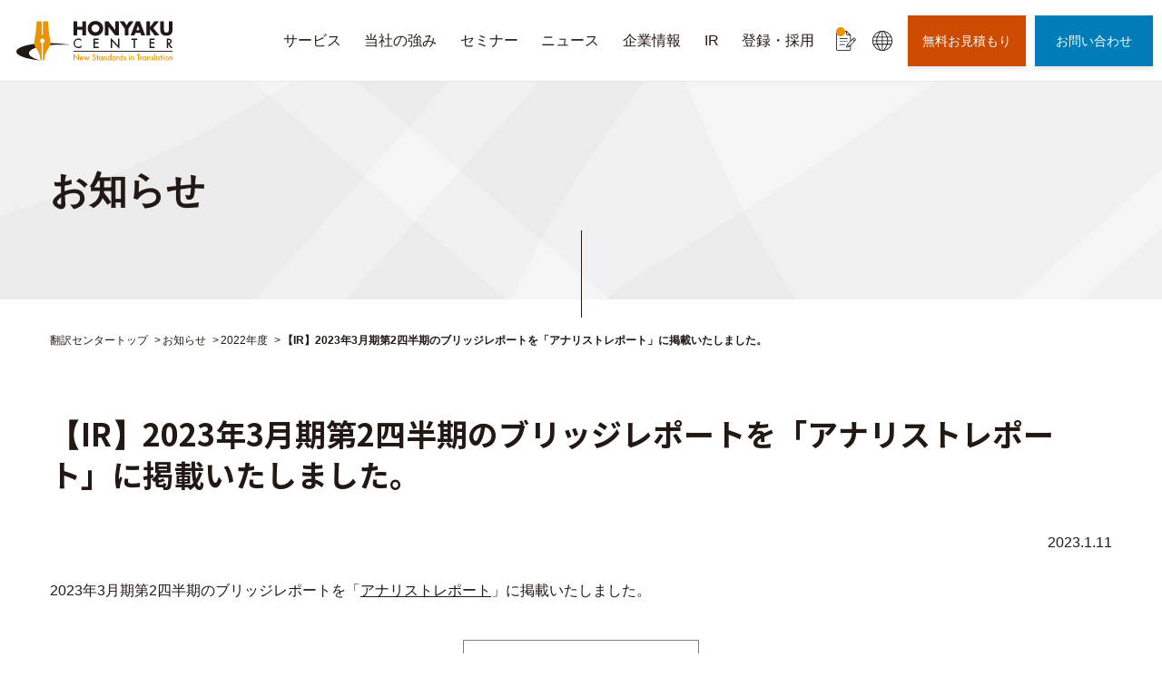

--- FILE ---
content_type: text/html
request_url: https://www.honyakuctr.com/news/2022/0111_001079.html
body_size: 36363
content:
<!DOCTYPE html>
<html lang="ja">
<head>
<script async src="https://s.yimg.jp/images/listing/tool/cv/ytag.js"></script>
<script>
window.yjDataLayer = window.yjDataLayer || [];
function ytag() { yjDataLayer.push(arguments); }
ytag({"type":"ycl_cookie"});
</script>
<!-- Google Tag Manager -->
<script>(function(w,d,s,l,i){w[l]=w[l]||[];w[l].push({'gtm.start':
new Date().getTime(),event:'gtm.js'});var f=d.getElementsByTagName(s)[0],
j=d.createElement(s),dl=l!='dataLayer'?'&l='+l:'';j.async=true;j.src=
'https://www.googletagmanager.com/gtm.js?id='+i+dl;f.parentNode.insertBefore(j,f);
})(window,document,'script','dataLayer','GTM-M4N5D4J');</script>
<!-- End Google Tag Manager -->
<meta charset="utf-8">
<meta name="viewport" content="width=device-width, initial-scale=1">
<meta name="format-detection" content="telephone=no" />
<title>【IR】2023年3月期第2四半期のブリッジレポートを「アナリストレポート」に掲載いたしました。｜英訳・翻訳会社翻訳センター</title>
<meta property="og:title" content="【IR】2023年3月期第2四半期のブリッジレポートを「アナリストレポート」に掲載いたしました。｜英訳・翻訳会社翻訳センター">
<meta property="og:site_name" content="翻訳センター">
<meta property="og:url" content="https://www.honyakuctr.com/news/2022/0111_001079.html">
<meta property="og:image" content="https://www.honyakuctr.com/assets/images/common/ogp-logoimg.png">
<meta property="og:type" content="article">
<meta name="twitter:title" content="【IR】2023年3月期第2四半期のブリッジレポートを「アナリストレポート」に掲載いたしました。｜英訳・翻訳会社翻訳センター">
<meta name="twitter:card" content="summary" /> 
<meta name="msapplication-TileImage" content="/assets/images/common/favicon270x270.png" />
<meta name="msapplication-TileColor" content="#f7c471"/>
<meta http-equiv="X-UA-Compatible" content="IE=edge">
<meta name="viewport" content="width=device-width, initial-scale=1.0">
<meta name="format-detection" content="telephone=no">
<!-- iPhoneファビコン設定用 -->
<link rel="apple-touch-icon" href="/favicon/favicon_logo_180.png" sizes="180x180">
<!-- iPhoneファビコン設定用ここまで -->
<!-- Androidファビコン設定用 -->
<link rel="icon" type="image/png" href="/favicon/favicon_logo_192.png" sizes="192x192">
<link rel="icon" type="image/png" href="/favicon/favicon_logo_512.png" sizes="512x512">
<!-- Androidファビコン設定用ここまで -->
<!-- SVGファビコン設定用 -->
<link rel="icon" type="image/svg+xml" href="/favicon/favicon_logo.svg">
<!-- SVGファビコン設定用ここまで -->
<link rel="shortcut icon" type="image/ico" href="/favicon.ico">
<!-- メインサイト -->
<link rel="stylesheet" href="/assets/css/common.css?250129" media="all" />
<link href="https://fonts.googleapis.com/css?family=Open+Sans" rel="stylesheet">
<link rel="canonical" href='https://www.honyakuctr.com/news/2022/0111_001079.html'>
<!-- InstanceBeginEditable name="head" -->
<!-- InstanceEndEditable -->
<!-- InstanceParam name="currentGnav" type="number" value="0" -->
<!-- clarity --><meta name="clarity-site-verification" content="f8d08cf7-f0fe-4bff-9013-0e126a1b8a57" />
</head>
<!-- Google Tag Manager (noscript) -->
<noscript><iframe src="https://www.googletagmanager.com/ns.html?id=GTM-M4N5D4J" height="0" width="0" style="display:none;visibility:hidden"></iframe></noscript>
<!-- End Google Tag Manager (noscript) -->
<div id="wrapper">
    <header id="l-header" class="l-header">
        <a href="/" class="l-header__logo"><img src="/assets/images/common/logo.svg" width="300" height="76" alt="翻訳センター" /></a>
        <div class="l-nav">
            <nav>
                <ul class="l-nav__menu">
                    <li><a href="/service/">サービス</a><span class="btn-plus top"></span>
                        <div class="l-nav__megamenu">
    <div class="inner magamenu-service-height-specification-inner">
        <p class="l-nav__h2">SERVICES<span>サービス</span></p>
        <p class="l-nav__h3"><a href="/service/">サービストップへ</a></p>
        <div class="col-set magamenu-service-height-specification-col-sel">
            <div class="col1-3 col1-3-no-border">
                <p class="l-nav__h3 nav-service-header-3"><a href="/service/#service">翻訳サービス</a><span class="btn-plus under"></span></p>
                <ul class="sub-menu show-sp">
                    <li><a href="/field/medical/" target="_blank" class="icon-window"><span>医薬分野</span></a></li>
                    <li><a href="/field/patent/" target="_blank" class="icon-window"><span>特許分野</span></a></li>
                    <li><a href="/field/industry/" target="_blank" class="icon-window"><span>工業・ローカライゼーション分野</span></a></li>
                    <li><a href="/field/finance-legal/" target="_blank" class="icon-window"><span>金融・法務分野</span></a>
                    </li>
                </ul>
            </div><!-- /col1-3-no-border -->
            <div class="col1-3 l-nav__service">
                <ul>
                    <li class="nav-service-header-3-wrapper"><p class="l-nav__h3 nav-service-header-3"><a href="/service/interpreter.html">通訳サービス</a></p></li>
                    <li class="nav-service-header-3-wrapper"><div class="l-nav__h3 nav-service-header-3"><a href="/service/temporary-staffing.html">人材サービス<p class="nav-service-header-br-md"><span class="nav-service-header-font-size-small-sp">（<span>&#12849;</span>アイ・エス・エスより提供）</span></p></a></div></li>
                    <li class="nav-service-header-3-wrapper"><p class="l-nav__h3 nav-service-header-3"><a href="/service/conference.html">会議・イベント運営サポート</a></p></li>
                </ul>
            </div><!-- /l-nav__service -->
            <div class="col1-3">
                <p class="l-nav__h3 nav-service-header-3"><a href="/service/software/">ソフトウェア</a><span class="btn-plus under"></span></p>
                <ul class="sub-menu show-sp">
                    <li><a href="/mirai/" target="_blank" class="icon-window"><span>機械翻訳(MT)</span></a></li>
                    <li><a href="/phrase/" target="_blank" class="icon-window"><span>翻訳管理システム(TMS)</span></a></li>
                    <li><a href="/service/software/#service-software-section07"><span>AI音声認識ツール</span></a></li>
                    <li><a href="/service/software/wikiworks/" target="_blank" class="icon-window"><span>マニュアル制作ツール</span></a></li>
                    <li><a href="/helpfeel/" target="_blank" class="icon-window"><span>検索型FAQシステム</span></a></li>
                </ul>
            </div><!-- /col1-3 -->
        </div><!-- /magamenu-service-height-specification-col-sel -->
        <div class="col-set nav-service-relative">
            <p class="l-nav__h3 nav-service-relative__header"><span class="show-pc">RELATED SERVICES</span><span class="subtitle">関連サービス</span><span class="btn-plus under"></span></p>
            <ul class="sub-menu show-sp nav-service-relative__list">
                <li class="col1-6">
                    <a class="nav-service-relative__image" href="https://www.panacea-mw.co.jp/" target="_blank">
                        <picture>
                            <source srcset="/assets/images/nav/service-nav01.webp" type="image/webp">
                            <img class="nav-service-relative__image-image" src="/assets/images/nav/service-nav01.jpg" width="382" height="180" alt="メディカルライティング" />
                        </picture>
                    </a>
                    <a href="https://www.panacea-mw.co.jp/" target="_blank" class="icon-window nav-service-relative__link"><span>メディカルライティング</span></a>
                </li>
                <li class="col1-6">
                    <a class="nav-service-relative__image" href="https://www.languageone.qac.jp/" target="_blank">
                        <picture>
                            <source srcset="/assets/images/nav/service-nav03.webp" type="image/webp">
                            <img class="nav-service-relative__image-image" src="/assets/images/nav/service-nav03.jpg" width="382" height="180" alt="多言語コールセンター" />
                        </picture>
                    </a>
                    <a href="https://www.languageone.qac.jp/" target="_blank" class="icon-window nav-service-relative__link"><span>多言語コールセンター</span></a>
                </li>
                <li class="col1-6">
                    <a class="nav-service-relative__image" target="_blank" href="https://www.issnet.co.jp/">
                        <picture>
                            <source srcset="/assets/images/nav/service-nav04.webp" type="image/webp">
                            <img class="nav-service-relative__image-image" src="/assets/images/nav/service-nav04.jpg" width="382" height="180" alt="通訳者・翻訳者養成学校" />
                        </picture>
                    </a>
                    <a href="https://www.issnet.co.jp/" target="_blank" class="icon-window nav-service-relative__link"><span>通訳者・翻訳者養成学校</span></a>
                </li>
                <li class="col1-6">
                    <a class="nav-service-relative__image" href="/ir_trans/" target="_blank">
                        <picture>
                            <source srcset="/assets/images/nav/service-nav06.webp" type="image/webp">
                            <img class="nav-service-relative__image-image" src="/assets/images/nav/service-nav06.jpg" width="382" height="180" alt="IR翻訳・英文開示支援" />
                        </picture>
                    </a>
                    <a href="/ir_trans/" target="_blank" class="nav-service-relative__link icon-window"><span>IR翻訳・英文開示支援</span></a>
                </li>
                <li class="col1-6">
                    <a class="nav-service-relative__image" href="/ai_narration/" target="_blank">
                        <picture>
                            <source srcset="/assets/images/nav/service-nav07.webp" type="image/webp">
                            <img class="nav-service-relative__image-image" src="/assets/images/nav/service-nav07.jpg" width="382" height="180" alt="多言語AIナレーション" />
                        </picture>
                    </a>
                    <a href="/ai_narration/" target="_blank"
                        class="nav-service-relative__link icon-window"><span>多言語AIナレーション</span></a>
                </li>
                <li class="col1-6">
                    <a class="nav-service-relative__image" href="/video_translation/" target="_blank">
                        <picture>
                            <source srcset="/assets/images/nav/service-nav08.webp" type="image/webp">
                            <img class="nav-service-relative__image-image" src="/assets/images/nav/service-nav08.jpg" width="382" height="180" alt="動画翻訳" />
                        </picture>
                    </a>
                    <a href="/video_translation/" target="_blank"
                        class="nav-service-relative__link icon-window"><span>動画翻訳</span></a>
                </li>
                <li class="col1-6">
                    <a class="nav-service-relative__image" href="/postedit/" target="_blank">
                        <picture>
                            <source srcset="/assets/images/nav/service-nav09.webp" type="image/webp">
                            <img class="nav-service-relative__image-image" src="/assets/images/nav/service-nav09.jpg" width="382" height="180" alt="ポストエディット" />
                        </picture>
                    </a>
                    <a href="/postedit/" target="_blank" class="nav-service-relative__link icon-window"><span>ポストエディット</span></a>
                </li>
                <li class="col1-6">
                    <a class="nav-service-relative__image" href="/ai_solution/" target="_blank">
                        <picture>
                            <source srcset="/assets/images/nav/service-nav10.webp" type="image/webp">
                            <img class="nav-service-relative__image-image" src="/assets/images/nav/service-nav10.jpg" width="382" height="180" alt="アノテーション" />
                        </picture>
                    </a>
                    <a href="/ai_solution/" target="_blank" class="nav-service-relative__link icon-window"><span>アノテーション</span></a>
                </li>
                <li class="col1-6">
                    <a class="nav-service-relative__image" href="/service/translation/option.html">
                        <picture>
                            <source srcset="/assets/images/nav/service-nav11.webp" type="image/webp">
                            <img class="nav-service-relative__image-image" src="/assets/images/nav/service-nav11.jpg" width="382" height="180" alt="ビザ申請書類翻訳" />
                        </picture>
                    </a>
                    <a href="/service/translation/option.html" class="nav-service-relative__link"><span>ビザ申請書類翻訳</span></a>
                </li>
                <li class="col1-6">
                    <a class="nav-service-relative__image" href="https://www.honyakucenter.jp/" target="_blank">
                        <picture>
                            <source srcset="/assets/images/nav/service-nav12.webp" type="image/webp">
                            <img class="nav-service-relative__image-image" src="/assets/images/nav/service-nav11.jpg" width="382" height="180" alt="医学論文翻訳・校正" />
                        </picture>
                    </a>
                    <a href="https://www.honyakucenter.jp/" target="_blank" class="nav-service-relative__link icon-window"><span>医学論文翻訳・校正</span></a>
                </li>
            </ul>
        </div><!-- /nav-service-relative -->
    </div><!-- /magamenu-service-height-specification-inner -->
</div><!-- /l-nav__megamenu -->
                    </li>
                    <li><a href="/corporate/strength.html?from=gnavi">当社の強み</a></li>
                    <li><a href="/seminar/">セミナー</a>
                        <div class="l-nav__megamenu">
    <div class="inner sp-none">
        <p class="l-nav__h2">SEMINAR<span>セミナー</span></p>
        <p class="l-nav__h3"><a href="/seminar/">セミナートップへ</a></p>
        <div class="col-set -seminar">
            <p class="l-nav__h3 sp-none"><a href="/seminar/">最新のセミナー情報</a></p>
            <div class="col1-2">
                <p class="l-nav__h3 pc-none"><a href="/seminar/">最新のセミナー情報</a></p>
                <div class="js-load-seminar-latest-trigger">
                </div>
            </div>
            <div class="col1-2 -border-none">
                <p class="l-nav__h3"><a class="hover-none" href="https://www.honyakuctr.com/seminar/">タグ一覧</a><span class="btn-plus under"></span>
                </p>
                <div class="js-load-seminar-tag-trigger">
                </div>
            </div>
        </div>
    </div>
</div>
                    </li>
                    <li><a href="/news/">ニュース</a><span class="btn-plus top"></span>
                        <div class="l-nav__megamenu news">
    <div class="inner">
        <p class="l-nav__h2">NEWS<span>ニュース</span></p>
        <div class="col-set">
            <div class="col1-4">
                <div class="img">
                    <img src="/assets/images/nav/news-nav01.jpg" alt="お知らせ" width="520" height="200">
                </div>
                <p class="l-nav__h3"><a href="/news/">お知らせ</a></p>
            </div>
            <div class="col1-4">
                <div class="img">
                    <img src="/assets/images/nav/news-nav02.jpg" alt="プレスリリース" width="520" height="200">
                </div>
                <p class="l-nav__h3"><a href="/pressrelease/">プレスリリース</a></p>
            </div>
            <div class="col1-2 l-nav__news">
                <p class="l-nav__h3">最新ニュース</p>
                <ul class="news">						<li>
							<a href="/news/2025/0119_001687.html">
								<div class="meta-data">
									<span class="date">2026.1.19</span>
									<span class="tag information">お知らせ</span>
								</div>
								<p>（録画配信）無料オンラインセミナーのご案内｜英語プレゼンテーション 発表編 ～パート2～</p>
							</a>
						</li>
						<li>
							<a href="/news/2025/0114_001679.html">
								<div class="meta-data">
									<span class="date">2026.1.14</span>
									<span class="tag information">お知らせ</span>
								</div>
								<p>「翻訳センター ブログ」を更新しました</p>
							</a>
						</li>
						<li>
							<a href="/news/2025/1224_001674.html">
								<div class="meta-data">
									<span class="date">2025.12.24</span>
									<span class="tag information">お知らせ</span>
								</div>
								<p>「翻訳センター ブログ」を更新しました</p>
							</a>
						</li>
	</ul>

            </div>
        </div>
    </div>
</div>
                    </li>
                    <li><a href="/corporate/">企業情報</a><span class="btn-plus top"></span>
                        <div class="l-nav__megamenu">
    <div class="inner">
        <p class="l-nav__h2">ABOUT HONYAKU CENTER<span>企業情報</span></p>
        <p class="l-nav__h3"><a href="/corporate/">企業情報トップへ</a></p>
        <div class="col-set">
            <div class="col1-4">
                <div class="img">
                    <img src="/assets/images/nav/corporate-nav01.jpg" alt="社長挨拶" width="520" height="200">
                </div>
                <p class="l-nav__h3"><a href="/corporate/message.html">社長挨拶</a></p>
            </div>
            <div class="col1-4">
                <div class="img">
                    <img src="/assets/images/nav/corporate-nav02.jpg" alt="当社の強み" width="520" height="200">
                </div>
                <p class="l-nav__h3"><a href="/corporate/strength.html">当社の強み</a></p>
            </div>
            <div class="col1-4">
                <div class="img">
                    <img src="/assets/images/nav/corporate-nav03.jpg" alt="会社概要" width="520" height="200">
                </div>
                <p class="l-nav__h3"><a href="/corporate/profile.html">会社概要</a></p>
            </div>
            <div class="col1-4">
                <div class="img">
                    <img src="/assets/images/nav/corporate-nav04.jpg" alt="企業理念・経営理念" width="520" height="200">
                </div>
                <p class="l-nav__h3"><a href="/corporate/philosophy.html">企業理念・経営理念</a></p>
            </div>
        </div>
        <ul class="megamenu-sub">
            <li><p class="l-nav__h3"><a href="/corporate/directors.html">役員一覧・組織図</a></p></li>
            <li><p class="l-nav__h3"><a href="/corporate/offices.html">拠点案内</a></p></li>
            <li><p class="l-nav__h3"><a href="/corporate/group.html">グループ会社</a></p></li>
            <li><p class="l-nav__h3"><a href="/corporate/history.html">沿革</a></p></li>
            <li><p class="l-nav__h3"><a href="/corporate/csr.html">CSR 環境への取り組み</a></p></li>
            <li><p class="l-nav__h3"><a href="/corporate/compliance.html">コンプライアンスポリシー</a></p></li>
            <li><p class="l-nav__h3"><a href="/corporate/glossary.html">基本用語解説集</a></p></li>
    </ul>
    </div>
</div>
                    </li>
                    <li><a href="/ir/">IR</a><span class="btn-plus top"></span>
                        <div class="l-nav__megamenu">
    <div class="inner">
        <p class="l-nav__h2">INVESTOR RELATIONS<span>IR情報</span></p>
        <p class="l-nav__h3"><a href="/ir/">IR情報トップへ</a></p>
        <div class="col-set">
            <div class="col1-4">
                <div class="img">
                    <img src="/assets/images/nav/ir-nav01.jpg" alt="経営情報" width="520" height="200">
                </div>
                <p class="l-nav__h3"><a href="/ir/management/">経営情報</a><span class="btn-plus under"></span></p>
                <ul class="sub-menu">
                    <li><a href="/ir/management/message.html">トップメッセージ</a></li>
                    <li><a href="/ir/management/plan/">中期経営計画</a></li>
                    <li><a href="/ir/management/governance.html">コーポレート・ガバナンス</a></li>
                </ul>
            </div>
            <div class="col1-4">
                <div class="img">
                    <img src="/assets/images/nav/ir-nav02.jpg" alt="株式について" width="520" height="200">
                </div>
                <p class="l-nav__h3"><a href="/ir/stocks/">株式について</a><span class="btn-plus under"></span></p>
                <ul class="sub-menu show-sp">
                    <li><a href="/ir/stocks/information.html">株式情報</a></li>
                    <li><a href="/ir/stocks/meeting.html">株主総会</a></li>
                <li><a href="https://stocks.finance.yahoo.co.jp/stocks/detail/?code=2483" target="_blank" class="icon-window" rel="noopener"><span>株価情報</span></a></li>
                    <li><a href="/ir/stocks/stockholders.html">株主の状況</a></li>
                </ul>
            </div>
            <div class="col1-4">
                <div class="img">
                    <img src="/assets/images/nav/ir-nav03.jpg" alt="財務ハイライト" width="520" height="200">
                </div>
                <p class="l-nav__h3"><a href="/ir/highlights.html">財務ハイライト</a></p>
            </div>
            <div class="col1-4">
                <div class="img">
                    <img src="/assets/images/nav/ir-nav04.jpg" alt="IRライブラリ" width="520" height="200">
                </div>
                <p class="l-nav__h3"><a href="/ir/library/">IRライブラリ</a><span class="btn-plus under"></span></p>
                <ul class="sub-menu">
                    <li><a href="/ir/library/earning.html">決算短信</a></li>
                    <li><a href="/ir/library/securities.html">有価証券報告書</a></li>
                    <li><a href="/ir/library/business-report.html">株主通信</a></li>
                    <li><a href="/ir/library/presentation.html">会社説明会資料</a></li>
                    <li><a href="/ir/library/analyst.html">アナリストレポート</a></li>
                    <li><a href="/ir/library/governance.html">コーポレート・ガバナンス報告書</a></li>
                </ul>
            </div>
        </div>
        <ul class="megamenu-sub">
            <li><p class="l-nav__h3"><a href="/ir/announcement.html">電子公告</a></p></li>
            <!--<li><p class="l-nav__h3"><a href="/ir/news/">IR関連ニュース</a></p></li>-->
            <li><p class="l-nav__h3"><a href="/ir/calendar/">IRカレンダー</a></p></li>
            <li><p class="l-nav__h3"><a href="/ir/disclosure.html">ディスクロージャーポリシー</a></p></li>
        </ul>
    </div>
</div>
                    </li>
                    <li><a href="/recruit/">登録・採用</a><span class="btn-plus top"></span>
                        <div class="l-nav__megamenu">
    <div class="inner">
        <p class="l-nav__h2">REGISTRATION / CAREER INFORMATION<span>登録・採用情報</span></p>
        <p class="l-nav__h3"><a href="/recruit/">登録・採用情報トップへ</a></p>
        <div class="col-set">
            <div class="col1-4">
            <div class="img"><img src="/assets/images/nav/recruit-nav01.jpg" width="520" height="200" alt="新卒採用"></div>
                <p class="l-nav__h3"><a href="/recruit/graduate/">新卒採用</a><span class="btn-plus under"></span></p>
                <ul class="sub-menu">
                    <!-- <li><a href="/recruit/graduate/requirements.html">募集要項</a></li> -->
                    <!-- <li><a href="/recruit/graduate/faq.html">よくあるご質問</a></li> -->
                </ul>
            </div>
            <div class="col1-4">
            <div class="img"><img src="/assets/images/nav/recruit-nav02.jpg" width="520" height="200" alt="キャリア採用"></div>
                <p class="l-nav__h3"><a href="/recruit/career/">キャリア採用</a><span class="btn-plus under"></span></p>
                <ul class="sub-menu">
                    <li><a href="/recruit/career/#tab1">大阪本社</a></li>
                    <li><a href="/recruit/career/#tab2">東京本社</a></li>
                    <li><a href="/recruit/career/#tab3">名古屋オフィス</a></li>
                </ul>
            </div>
            <div class="col1-4">
            <div class="img"><img src="/assets/images/nav/recruit-nav03.jpg" width="520" height="200" alt="パート・アルバイト採用"></div>
                <p class="l-nav__h3"><a href="/recruit/part-time/">パート・アルバイト採用</a><span class="btn-plus under"></span></p>
                <ul class="sub-menu">
                    <li><a href="/recruit/part-time/#tab1">大阪本社</a></li>
                    <li><a href="/recruit/part-time/#tab2">東京本社</a></li>
                    <li><a href="/recruit/part-time/#tab3">名古屋オフィス</a></li>
                </ul>
            </div>
            <div class="col1-4">
            <div class="img"><img src="/assets/images/nav/recruit-nav04.jpg" width="520" height="200" alt="登録者募集"></div>
                <p class="l-nav__h3"><a href="/recruit/regist/">登録者募集</a><span class="btn-plus under"></span></p>
                <ul class="sub-menu">
                    <li><a href="/recruit/regist/list.html">フリーランスの仕事情報</a></li>
                    <li><a href="/recruit/regist/required.html">求められるスキル</a></li>
                    <li><a href="/recruit/regist/flow.html">お申し込みから登録完了まで</a></li>
                    <li><a href="/recruit/regist/workstyle.html">登録後の働き方</a></li>
                    <li><a href="/recruit/regist/ojt.html">特許翻訳の研修生制度</a></li>
                </ul>
            </div>
        </div>
        <ul class="megamenu-sub">
            <li><p class="l-nav__h3"><a href="/recruit/corporate.html">会社紹介</a></p></li>
            <li><p class="l-nav__h3"><a href="/recruit/occupations/">職種紹介</a></p></li>
            <li><p class="l-nav__h3"><a href="/recruit/member/">社員紹介</a></p></li>
        </ul>
    </div>
</div>
                    </li>
                    <li class="faq"><a href="/faq.html">よくあるご質問</a></li>
                </ul>
            </nav>
            <ul class="l-nav__sub">
                 <li>
                    <a href="/blog/?from=gnavi" class="js-blog-new">
                        <img src="/assets/images/common/icon-blog.svg" width="24" height="24" alt="blog">
                        <span class="l-nav__text">ブログ</span>
                    </a>
                </li>
                <li>
                    <a href="https://www.honyakuctren.com/" target="_blank" rel="noopener">
                        <img src="/assets/images/common/icon-earth.svg" width="22" height="22" alt="English">
                        <span class="l-nav__text">EN</span>
                    </a>
                </li>
<!--          <li class="language"><a href="https://www.honyakuctren.com/" target="_blank" rel="noopener"><img
                            src="/assets/images/common/icon-earth.svg" width="22" height="22" alt="English"
                            title="English"></a></li>
                <li class="navtel"><a href="tel:0363699964" target=""
                        rel="">お問い合わせ窓口（平日10:00〜17:00）<span>03-6369-9964</span></a></li>  -->
                <!--20190723 検索機能コメントアウト　復活ありのため、削除しないでください  -->
                <!--				<li class="search"><span><img src="assets/images/common/icon-search.svg" width="15" height="25" alt="検索"></span></li>-->
                <!--20190723 検索機能コメントアウト　復活ありのため、削除しないでください  -->
            </ul>
            <div class="header-search">
                <form id="cse-search-box" action="/search.html" name="cse-search-box">
                    <div class="searchbox">
                        <input type="hidden" name="cx" value="009919160800305578550:_v9mceefqek" />
                        <input type="hidden" name="ie" value="UTF-8" />
                        <input class="search_input empty pie" name="p" type="text" value="" />
                        <input type="submit" name="sa" value="検索" />
                    </div>
                </form>
                <script type="text/javascript" src="https://www.google.com/cse/brand?form=cse-search-box&lang;=ja">
                </script>
            </div>
            <div class="l-nav__quotationrequest">
            <a href="/quotationrequest/?from=gnavi" rel="noopener"><span>無料お見積もり</span></a>
            </div>
            <div class="l-nav__contact">
            <a href="/contact/?from=gnavi"><span>お問い合わせ</span></a>
            </div>
        </div>
        <div class="btn-menu">
            <span></span><span></span><span></span>
            <p>メニュー</p>
        </div>
        <div class="btn-contact">
            <a href="/contact/?from=gnavi"><span>お問い合わせ</span></a>
        </div>
        <div class="overlay"></div>
        <div class="btn__quotationrequest">
            <a href="/quotationrequest/?from=gnavi" rel="noopener"><span>無料お見積もり</span></a>
        </div>
        <div class="overlay"></div> 
    <!--
        <style>
            /* Gナビー電話・メールアイコン */
            body .l-header .l-nav__contact a span::before { 
                width: 22px;
                height: 13px;
                background: url(/assets/images/common/icon-tel-contact.svg) no-repeat center;
            }
            body .l-nav__sub .navtel {
                display: none;
            }
            @media screen and (max-width: 1260px) {
                body .l-header .btn-contact a span::before {
                    background: url(/assets/images/common/icon-tel-contact.svg) no-repeat center;
                    background-size: 22px 13px;
                    width: 22px;
                    height: 13px;
                }
                body .l-nav__sub .navtel {
                    display: block;
                }
            }
            @media screen and (max-width: 767px) {
                body .l-header .btn-contact a span::before {
                    width: 22px;
                    height: 13px;
                }
            }
        </style> -->
    </header>
<div id="headingarea" class="headingarea-noimg">
	<div class="headingarea-noimg__inner">
    <h1>お知らせ</h1>
	</div>
	<div class="scroll-bar"></div>
</div>
<div class="content">
<main class="main">
<div class="row">
<div class="breadcrumb">
	<ul>
		<li><a href="/">翻訳センタートップ</a></li>
    <li><a href="/news/">お知らせ</a></li>
    <li><a href="/news/2022/">2022年度</a></li>
	<li class="current">【IR】2023年3月期第2四半期のブリッジレポートを「アナリストレポート」に掲載いたしました。</li>
	</ul>
</div>
<section class="box-a">
<h2 class="heading1">【IR】2023年3月期第2四半期のブリッジレポートを「アナリストレポート」に掲載いたしました。</h2>
<p class="right post-data">2023.1.11</p>
<p><span>2023年3月期第2四半期のブリッジレポートを「</span><a href="/ir/library/analyst.html">アナリストレポート</a><span>」に掲載いたしました。</span></p>
<div class="btn back"><a href="/news/2022/">一覧に戻る</a></div>
</section>
</div>
</main>
</div>
<footer id="footer">
<div class="inner">
	<p id="btn-pagetop"><a href="#wrapper">Page top</a></p>
	<ul class="footer-upper-nav">
		<li><a href="/faq.html">よくあるご質問</a></li>
		<li><a href="/corporate/glossary.html">基本用語解説集</a></li>
	</ul>
	<ul class="footer-lower-nav">
		<li><a href="/sitemap.html">サイトマップ</a></li>
		<li><a href="/privacypolicy.html">個人情報保護方針</a></li>
		<li><a href="/secpol.html">情報セキュリティ基本方針</a></li>
    	<li><a href="/security/?from=footer_text">情報管理体制</a></li>
		<li><a href="/siterequirements.html">利用環境</a></li>
		<li><a href="/sitepolicy.html">サイトポリシー</a></li>
		<li><a href="/disclaimer.html">免責事項</a></li>
		<li><a href="/commercialtransactions.html">特定商取引法</a></li>
	</ul>
	<div class="footer-logo-area">
	<ul>
		<li><a href="https://www.jpx.co.jp/?from=footer" target="_blank"><img src="/assets/images/common/footer-logo01.svg" width="64" height="75" alt="JASDAQ"></a></li>
        <!-- <li><a href="/news/uploads/pr_20151127.pdf" target="_blank" rel="noopener noreferrer"><img src="/assets/images/common/footer-logo02.png" width="53" height="75" alt="JSA"></a></li> -->
        <li><a href="/iso17100.html?from=footer" target="_blank"><img src="/assets/images/common/footer-logo02.png" width="53" height="75" alt="JSA"></a></li>
		<li><a href="/security/?from=footer_logo" target="_blank"><img src="/assets/images/common/footer-logo03.svg" width="128" height="75" alt="ISO/IEC 27001"></a></li>
	</ul>
	<p>各ロゴマークをクリックすると詳細をご確認いただけます</p>
	</div>
	<!--20190819 ランキング更新により、非表示（表示する場合は、common.jsでコピーライトのスタイル設定のコメントアウトを外してください）
　　　　<ul class="top-note">
		<li class="note"><span>1</span>Common Sense Advisory 発表「The Top LSPs in Asia-Pacific in 2018」</li>
		<li class="note"><span>2</span>Common Sense Advisory 発表「The Top LSPs in Asia in 2017」</li>
		<li class="note"><span>3</span>Common Sense Advisory 発表「Who's Who in Language Services and Technology:2018 Rankings」</li>
	</ul>
　　　　-->
	<small class="copyright">&copy; Honyaku Center Inc.</small>
</div>
</footer>
</div>
<!-- InstanceBeginEditable name="scriptarea01" -->
<script src="/assets/js/lib.js"></script>
<script src="/assets/js/common.js"></script>
<!-- InstanceBeginEditable name="scriptarea02" -->
<!-- Yahoo Code for your Target List -->
<script type="text/javascript">
/* <![CDATA[ */
var yahoo_ss_retargeting_id = 1000268158;
var yahoo_sstag_custom_params = window.yahoo_sstag_params;
var yahoo_ss_retargeting = true;
/* ]]> */
</script>
<script type="text/javascript" src="https://s.yimg.jp/images/listing/tool/cv/conversion.js">
</script>
<noscript>
<div style="display:inline;">
<img height="1" width="1" style="border-style:none;" alt="" src="https://b97.yahoo.co.jp/pagead/conversion/1000268158/?guid=ON&script=0&disvt=false"/>
</div>
</noscript>
<!-- Yahoo Code for your Target List -->
<script type="text/javascript" language="javascript">
/* <![CDATA[ */
var yahoo_retargeting_id = 'JS8GYMN4UK';
var yahoo_retargeting_label = '';
var yahoo_retargeting_page_type = '';
var yahoo_retargeting_items = [{item_id: '', category_id: '', price: '', quantity: ''}];
/* ]]> */
</script>
<script type="text/javascript" language="javascript" src="https://b92.yahoo.co.jp/js/s_retargeting.js"></script>
</body>
</html>


--- FILE ---
content_type: text/html
request_url: https://www.honyakuctr.com/blog/
body_size: 135464
content:
<!DOCTYPE html>
<html lang="ja">
<head>
<script async src="https://s.yimg.jp/images/listing/tool/cv/ytag.js"></script>
<script>
window.yjDataLayer = window.yjDataLayer || [];
function ytag() { yjDataLayer.push(arguments); }
ytag({"type":"ycl_cookie"});
</script>
<!-- Google Tag Manager -->
<script>(function(w,d,s,l,i){w[l]=w[l]||[];w[l].push({'gtm.start':
new Date().getTime(),event:'gtm.js'});var f=d.getElementsByTagName(s)[0],
j=d.createElement(s),dl=l!='dataLayer'?'&l='+l:'';j.async=true;j.src=
'https://www.googletagmanager.com/gtm.js?id='+i+dl;f.parentNode.insertBefore(j,f);
})(window,document,'script','dataLayer','GTM-M4N5D4J');</script>
<!-- End Google Tag Manager -->
<meta charset="utf-8">
<meta name="viewport" content="width=device-width, initial-scale=1">
<meta name="format-detection" content="telephone=no" />
<title>翻訳センター ブログ｜英訳・翻訳会社翻訳センター</title>
<meta name="description" content=" 日本最大級の翻訳会社、翻訳センターの公式ブログです。翻訳サービスの疑問やお役立ちノウハウ、言語サービスなどについて、役立つ情報を発信していきます。好評いただいたセミナーレポートや教育研修資料の作成に役立つ情報など、翻訳サービス以外の情報も紹介しています。" />
<meta name="keywords" content=" 翻訳,ブログ,言語,依頼,サービス,英語,中国語,初めて,料金,価格,早い,速い" />
<meta property="og:title" content="翻訳センター ブログ｜英訳・翻訳会社翻訳センター">
<meta property="og:description" content=" 日本最大級の翻訳会社、翻訳センターの公式ブログです。翻訳サービスの疑問やお役立ちノウハウ、言語サービスなどについて、役立つ情報を発信していきます。好評いただいたセミナーレポートや教育研修資料の作成に役立つ情報など、翻訳サービス以外の情報も紹介しています。">
<meta property="og:site_name" content="翻訳センター">
<meta property="og:description" content=" 日本最大級の翻訳会社、翻訳センターの公式ブログです。翻訳サービスの疑問やお役立ちノウハウ、言語サービスなどについて、役立つ情報を発信していきます。好評いただいたセミナーレポートや教育研修資料の作成に役立つ情報など、翻訳サービス以外の情報も紹介しています。" />
<meta property="og:url" content="https://www.honyakuctr.com/blog/">
<meta property="og:image" content="https://www.honyakuctr.com/assets/images/common/ogp-logoimg.png">
<meta property="og:type" content="article">
<meta name="twitter:title" content="翻訳センター ブログ｜英訳・翻訳会社翻訳センター">
<meta name="twitter:description" content=" 日本最大級の翻訳会社、翻訳センターの公式ブログです。翻訳サービスの疑問やお役立ちノウハウ、言語サービスなどについて、役立つ情報を発信していきます。好評いただいたセミナーレポートや教育研修資料の作成に役立つ情報など、翻訳サービス以外の情報も紹介しています。" />
<meta name="twitter:card" content="summary" /> 
<meta name="msapplication-TileImage" content="/assets/images/common/favicon270x270.png" />
<meta name="msapplication-TileColor" content="#f7c471"/>
<meta http-equiv="X-UA-Compatible" content="IE=edge">
<meta name="viewport" content="width=device-width, initial-scale=1.0">
<meta name="format-detection" content="telephone=no">
<!-- iPhoneファビコン設定用 -->
<link rel="apple-touch-icon" href="/favicon/favicon_logo_180.png" sizes="180x180">
<!-- iPhoneファビコン設定用ここまで -->
<!-- Androidファビコン設定用 -->
<link rel="icon" type="image/png" href="/favicon/favicon_logo_192.png" sizes="192x192">
<link rel="icon" type="image/png" href="/favicon/favicon_logo_512.png" sizes="512x512">
<!-- Androidファビコン設定用ここまで -->
<!-- SVGファビコン設定用 -->
<link rel="icon" type="image/svg+xml" href="/favicon/favicon_logo.svg">
<!-- SVGファビコン設定用ここまで -->
<link rel="shortcut icon" type="image/ico" href="/favicon.ico">
<!-- メインサイト -->
<link rel="stylesheet" href="/assets/css/common.css?250129" media="all" />
<link href="https://fonts.googleapis.com/css?family=Open+Sans" rel="stylesheet">
<link rel="canonical" href='https://www.honyakuctr.com/blog/'>
<!-- InstanceBeginEditable name="head" -->
<!-- InstanceEndEditable -->
<!-- InstanceParam name="currentGnav" type="number" value="0" -->
<!-- clarity --><meta name="clarity-site-verification" content="f8d08cf7-f0fe-4bff-9013-0e126a1b8a57" />
</head>
<!-- Google Tag Manager (noscript) -->
<noscript><iframe src="https://www.googletagmanager.com/ns.html?id=GTM-M4N5D4J" height="0" width="0" style="display:none;visibility:hidden"></iframe></noscript>
<!-- End Google Tag Manager (noscript) -->
<div id="wrapper">
    <header id="l-header" class="l-header">
        <a href="/" class="l-header__logo"><img src="/assets/images/common/logo.svg" width="300" height="76" alt="翻訳センター" /></a>
        <div class="l-nav">
            <nav>
                <ul class="l-nav__menu">
                    <li><a href="/service/">サービス</a><span class="btn-plus top"></span>
                        <div class="l-nav__megamenu">
    <div class="inner magamenu-service-height-specification-inner">
        <p class="l-nav__h2">SERVICES<span>サービス</span></p>
        <p class="l-nav__h3"><a href="/service/">サービストップへ</a></p>
        <div class="col-set magamenu-service-height-specification-col-sel">
            <div class="col1-3 col1-3-no-border">
                <p class="l-nav__h3 nav-service-header-3"><a href="/service/#service">翻訳サービス</a><span class="btn-plus under"></span></p>
                <ul class="sub-menu show-sp">
                    <li><a href="/field/medical/" target="_blank" class="icon-window"><span>医薬分野</span></a></li>
                    <li><a href="/field/patent/" target="_blank" class="icon-window"><span>特許分野</span></a></li>
                    <li><a href="/field/industry/" target="_blank" class="icon-window"><span>工業・ローカライゼーション分野</span></a></li>
                    <li><a href="/field/finance-legal/" target="_blank" class="icon-window"><span>金融・法務分野</span></a>
                    </li>
                </ul>
            </div><!-- /col1-3-no-border -->
            <div class="col1-3 l-nav__service">
                <ul>
                    <li class="nav-service-header-3-wrapper"><p class="l-nav__h3 nav-service-header-3"><a href="/service/interpreter.html">通訳サービス</a></p></li>
                    <li class="nav-service-header-3-wrapper"><div class="l-nav__h3 nav-service-header-3"><a href="/service/temporary-staffing.html">人材サービス<p class="nav-service-header-br-md"><span class="nav-service-header-font-size-small-sp">（<span>&#12849;</span>アイ・エス・エスより提供）</span></p></a></div></li>
                    <li class="nav-service-header-3-wrapper"><p class="l-nav__h3 nav-service-header-3"><a href="/service/conference.html">会議・イベント運営サポート</a></p></li>
                </ul>
            </div><!-- /l-nav__service -->
            <div class="col1-3">
                <p class="l-nav__h3 nav-service-header-3"><a href="/service/software/">ソフトウェア</a><span class="btn-plus under"></span></p>
                <ul class="sub-menu show-sp">
                    <li><a href="/mirai/" target="_blank" class="icon-window"><span>機械翻訳(MT)</span></a></li>
                    <li><a href="/phrase/" target="_blank" class="icon-window"><span>翻訳管理システム(TMS)</span></a></li>
                    <li><a href="/service/software/#service-software-section07"><span>AI音声認識ツール</span></a></li>
                    <li><a href="/service/software/wikiworks/" target="_blank" class="icon-window"><span>マニュアル制作ツール</span></a></li>
                    <li><a href="/helpfeel/" target="_blank" class="icon-window"><span>検索型FAQシステム</span></a></li>
                </ul>
            </div><!-- /col1-3 -->
        </div><!-- /magamenu-service-height-specification-col-sel -->
        <div class="col-set nav-service-relative">
            <p class="l-nav__h3 nav-service-relative__header"><span class="show-pc">RELATED SERVICES</span><span class="subtitle">関連サービス</span><span class="btn-plus under"></span></p>
            <ul class="sub-menu show-sp nav-service-relative__list">
                <li class="col1-6">
                    <a class="nav-service-relative__image" href="https://www.panacea-mw.co.jp/" target="_blank">
                        <picture>
                            <source srcset="/assets/images/nav/service-nav01.webp" type="image/webp">
                            <img class="nav-service-relative__image-image" src="/assets/images/nav/service-nav01.jpg" width="382" height="180" alt="メディカルライティング" />
                        </picture>
                    </a>
                    <a href="https://www.panacea-mw.co.jp/" target="_blank" class="icon-window nav-service-relative__link"><span>メディカルライティング</span></a>
                </li>
                <li class="col1-6">
                    <a class="nav-service-relative__image" href="https://www.languageone.qac.jp/" target="_blank">
                        <picture>
                            <source srcset="/assets/images/nav/service-nav03.webp" type="image/webp">
                            <img class="nav-service-relative__image-image" src="/assets/images/nav/service-nav03.jpg" width="382" height="180" alt="多言語コールセンター" />
                        </picture>
                    </a>
                    <a href="https://www.languageone.qac.jp/" target="_blank" class="icon-window nav-service-relative__link"><span>多言語コールセンター</span></a>
                </li>
                <li class="col1-6">
                    <a class="nav-service-relative__image" target="_blank" href="https://www.issnet.co.jp/">
                        <picture>
                            <source srcset="/assets/images/nav/service-nav04.webp" type="image/webp">
                            <img class="nav-service-relative__image-image" src="/assets/images/nav/service-nav04.jpg" width="382" height="180" alt="通訳者・翻訳者養成学校" />
                        </picture>
                    </a>
                    <a href="https://www.issnet.co.jp/" target="_blank" class="icon-window nav-service-relative__link"><span>通訳者・翻訳者養成学校</span></a>
                </li>
                <li class="col1-6">
                    <a class="nav-service-relative__image" href="/ir_trans/" target="_blank">
                        <picture>
                            <source srcset="/assets/images/nav/service-nav06.webp" type="image/webp">
                            <img class="nav-service-relative__image-image" src="/assets/images/nav/service-nav06.jpg" width="382" height="180" alt="IR翻訳・英文開示支援" />
                        </picture>
                    </a>
                    <a href="/ir_trans/" target="_blank" class="nav-service-relative__link icon-window"><span>IR翻訳・英文開示支援</span></a>
                </li>
                <li class="col1-6">
                    <a class="nav-service-relative__image" href="/ai_narration/" target="_blank">
                        <picture>
                            <source srcset="/assets/images/nav/service-nav07.webp" type="image/webp">
                            <img class="nav-service-relative__image-image" src="/assets/images/nav/service-nav07.jpg" width="382" height="180" alt="多言語AIナレーション" />
                        </picture>
                    </a>
                    <a href="/ai_narration/" target="_blank"
                        class="nav-service-relative__link icon-window"><span>多言語AIナレーション</span></a>
                </li>
                <li class="col1-6">
                    <a class="nav-service-relative__image" href="/video_translation/" target="_blank">
                        <picture>
                            <source srcset="/assets/images/nav/service-nav08.webp" type="image/webp">
                            <img class="nav-service-relative__image-image" src="/assets/images/nav/service-nav08.jpg" width="382" height="180" alt="動画翻訳" />
                        </picture>
                    </a>
                    <a href="/video_translation/" target="_blank"
                        class="nav-service-relative__link icon-window"><span>動画翻訳</span></a>
                </li>
                <li class="col1-6">
                    <a class="nav-service-relative__image" href="/postedit/" target="_blank">
                        <picture>
                            <source srcset="/assets/images/nav/service-nav09.webp" type="image/webp">
                            <img class="nav-service-relative__image-image" src="/assets/images/nav/service-nav09.jpg" width="382" height="180" alt="ポストエディット" />
                        </picture>
                    </a>
                    <a href="/postedit/" target="_blank" class="nav-service-relative__link icon-window"><span>ポストエディット</span></a>
                </li>
                <li class="col1-6">
                    <a class="nav-service-relative__image" href="/ai_solution/" target="_blank">
                        <picture>
                            <source srcset="/assets/images/nav/service-nav10.webp" type="image/webp">
                            <img class="nav-service-relative__image-image" src="/assets/images/nav/service-nav10.jpg" width="382" height="180" alt="アノテーション" />
                        </picture>
                    </a>
                    <a href="/ai_solution/" target="_blank" class="nav-service-relative__link icon-window"><span>アノテーション</span></a>
                </li>
                <li class="col1-6">
                    <a class="nav-service-relative__image" href="/service/translation/option.html">
                        <picture>
                            <source srcset="/assets/images/nav/service-nav11.webp" type="image/webp">
                            <img class="nav-service-relative__image-image" src="/assets/images/nav/service-nav11.jpg" width="382" height="180" alt="ビザ申請書類翻訳" />
                        </picture>
                    </a>
                    <a href="/service/translation/option.html" class="nav-service-relative__link"><span>ビザ申請書類翻訳</span></a>
                </li>
                <li class="col1-6">
                    <a class="nav-service-relative__image" href="https://www.honyakucenter.jp/" target="_blank">
                        <picture>
                            <source srcset="/assets/images/nav/service-nav12.webp" type="image/webp">
                            <img class="nav-service-relative__image-image" src="/assets/images/nav/service-nav11.jpg" width="382" height="180" alt="医学論文翻訳・校正" />
                        </picture>
                    </a>
                    <a href="https://www.honyakucenter.jp/" target="_blank" class="nav-service-relative__link icon-window"><span>医学論文翻訳・校正</span></a>
                </li>
            </ul>
        </div><!-- /nav-service-relative -->
    </div><!-- /magamenu-service-height-specification-inner -->
</div><!-- /l-nav__megamenu -->
                    </li>
                    <li><a href="/corporate/strength.html?from=gnavi">当社の強み</a></li>
                    <li><a href="/seminar/">セミナー</a>
                        <div class="l-nav__megamenu">
    <div class="inner sp-none">
        <p class="l-nav__h2">SEMINAR<span>セミナー</span></p>
        <p class="l-nav__h3"><a href="/seminar/">セミナートップへ</a></p>
        <div class="col-set -seminar">
            <p class="l-nav__h3 sp-none"><a href="/seminar/">最新のセミナー情報</a></p>
            <div class="col1-2">
                <p class="l-nav__h3 pc-none"><a href="/seminar/">最新のセミナー情報</a></p>
                <div class="js-load-seminar-latest-trigger">
                </div>
            </div>
            <div class="col1-2 -border-none">
                <p class="l-nav__h3"><a class="hover-none" href="https://www.honyakuctr.com/seminar/">タグ一覧</a><span class="btn-plus under"></span>
                </p>
                <div class="js-load-seminar-tag-trigger">
                </div>
            </div>
        </div>
    </div>
</div>
                    </li>
                    <li><a href="/news/">ニュース</a><span class="btn-plus top"></span>
                        <div class="l-nav__megamenu news">
    <div class="inner">
        <p class="l-nav__h2">NEWS<span>ニュース</span></p>
        <div class="col-set">
            <div class="col1-4">
                <div class="img">
                    <img src="/assets/images/nav/news-nav01.jpg" alt="お知らせ" width="520" height="200">
                </div>
                <p class="l-nav__h3"><a href="/news/">お知らせ</a></p>
            </div>
            <div class="col1-4">
                <div class="img">
                    <img src="/assets/images/nav/news-nav02.jpg" alt="プレスリリース" width="520" height="200">
                </div>
                <p class="l-nav__h3"><a href="/pressrelease/">プレスリリース</a></p>
            </div>
            <div class="col1-2 l-nav__news">
                <p class="l-nav__h3">最新ニュース</p>
                <ul class="news">						<li>
							<a href="/news/2025/0119_001687.html">
								<div class="meta-data">
									<span class="date">2026.1.19</span>
									<span class="tag information">お知らせ</span>
								</div>
								<p>（録画配信）無料オンラインセミナーのご案内｜英語プレゼンテーション 発表編 ～パート2～</p>
							</a>
						</li>
						<li>
							<a href="/news/2025/0114_001679.html">
								<div class="meta-data">
									<span class="date">2026.1.14</span>
									<span class="tag information">お知らせ</span>
								</div>
								<p>「翻訳センター ブログ」を更新しました</p>
							</a>
						</li>
						<li>
							<a href="/news/2025/1224_001674.html">
								<div class="meta-data">
									<span class="date">2025.12.24</span>
									<span class="tag information">お知らせ</span>
								</div>
								<p>「翻訳センター ブログ」を更新しました</p>
							</a>
						</li>
	</ul>

            </div>
        </div>
    </div>
</div>
                    </li>
                    <li><a href="/corporate/">企業情報</a><span class="btn-plus top"></span>
                        <div class="l-nav__megamenu">
    <div class="inner">
        <p class="l-nav__h2">ABOUT HONYAKU CENTER<span>企業情報</span></p>
        <p class="l-nav__h3"><a href="/corporate/">企業情報トップへ</a></p>
        <div class="col-set">
            <div class="col1-4">
                <div class="img">
                    <img src="/assets/images/nav/corporate-nav01.jpg" alt="社長挨拶" width="520" height="200">
                </div>
                <p class="l-nav__h3"><a href="/corporate/message.html">社長挨拶</a></p>
            </div>
            <div class="col1-4">
                <div class="img">
                    <img src="/assets/images/nav/corporate-nav02.jpg" alt="当社の強み" width="520" height="200">
                </div>
                <p class="l-nav__h3"><a href="/corporate/strength.html">当社の強み</a></p>
            </div>
            <div class="col1-4">
                <div class="img">
                    <img src="/assets/images/nav/corporate-nav03.jpg" alt="会社概要" width="520" height="200">
                </div>
                <p class="l-nav__h3"><a href="/corporate/profile.html">会社概要</a></p>
            </div>
            <div class="col1-4">
                <div class="img">
                    <img src="/assets/images/nav/corporate-nav04.jpg" alt="企業理念・経営理念" width="520" height="200">
                </div>
                <p class="l-nav__h3"><a href="/corporate/philosophy.html">企業理念・経営理念</a></p>
            </div>
        </div>
        <ul class="megamenu-sub">
            <li><p class="l-nav__h3"><a href="/corporate/directors.html">役員一覧・組織図</a></p></li>
            <li><p class="l-nav__h3"><a href="/corporate/offices.html">拠点案内</a></p></li>
            <li><p class="l-nav__h3"><a href="/corporate/group.html">グループ会社</a></p></li>
            <li><p class="l-nav__h3"><a href="/corporate/history.html">沿革</a></p></li>
            <li><p class="l-nav__h3"><a href="/corporate/csr.html">CSR 環境への取り組み</a></p></li>
            <li><p class="l-nav__h3"><a href="/corporate/compliance.html">コンプライアンスポリシー</a></p></li>
            <li><p class="l-nav__h3"><a href="/corporate/glossary.html">基本用語解説集</a></p></li>
    </ul>
    </div>
</div>
                    </li>
                    <li><a href="/ir/">IR</a><span class="btn-plus top"></span>
                        <div class="l-nav__megamenu">
    <div class="inner">
        <p class="l-nav__h2">INVESTOR RELATIONS<span>IR情報</span></p>
        <p class="l-nav__h3"><a href="/ir/">IR情報トップへ</a></p>
        <div class="col-set">
            <div class="col1-4">
                <div class="img">
                    <img src="/assets/images/nav/ir-nav01.jpg" alt="経営情報" width="520" height="200">
                </div>
                <p class="l-nav__h3"><a href="/ir/management/">経営情報</a><span class="btn-plus under"></span></p>
                <ul class="sub-menu">
                    <li><a href="/ir/management/message.html">トップメッセージ</a></li>
                    <li><a href="/ir/management/plan/">中期経営計画</a></li>
                    <li><a href="/ir/management/governance.html">コーポレート・ガバナンス</a></li>
                </ul>
            </div>
            <div class="col1-4">
                <div class="img">
                    <img src="/assets/images/nav/ir-nav02.jpg" alt="株式について" width="520" height="200">
                </div>
                <p class="l-nav__h3"><a href="/ir/stocks/">株式について</a><span class="btn-plus under"></span></p>
                <ul class="sub-menu show-sp">
                    <li><a href="/ir/stocks/information.html">株式情報</a></li>
                    <li><a href="/ir/stocks/meeting.html">株主総会</a></li>
                <li><a href="https://stocks.finance.yahoo.co.jp/stocks/detail/?code=2483" target="_blank" class="icon-window" rel="noopener"><span>株価情報</span></a></li>
                    <li><a href="/ir/stocks/stockholders.html">株主の状況</a></li>
                </ul>
            </div>
            <div class="col1-4">
                <div class="img">
                    <img src="/assets/images/nav/ir-nav03.jpg" alt="財務ハイライト" width="520" height="200">
                </div>
                <p class="l-nav__h3"><a href="/ir/highlights.html">財務ハイライト</a></p>
            </div>
            <div class="col1-4">
                <div class="img">
                    <img src="/assets/images/nav/ir-nav04.jpg" alt="IRライブラリ" width="520" height="200">
                </div>
                <p class="l-nav__h3"><a href="/ir/library/">IRライブラリ</a><span class="btn-plus under"></span></p>
                <ul class="sub-menu">
                    <li><a href="/ir/library/earning.html">決算短信</a></li>
                    <li><a href="/ir/library/securities.html">有価証券報告書</a></li>
                    <li><a href="/ir/library/business-report.html">株主通信</a></li>
                    <li><a href="/ir/library/presentation.html">会社説明会資料</a></li>
                    <li><a href="/ir/library/analyst.html">アナリストレポート</a></li>
                    <li><a href="/ir/library/governance.html">コーポレート・ガバナンス報告書</a></li>
                </ul>
            </div>
        </div>
        <ul class="megamenu-sub">
            <li><p class="l-nav__h3"><a href="/ir/announcement.html">電子公告</a></p></li>
            <!--<li><p class="l-nav__h3"><a href="/ir/news/">IR関連ニュース</a></p></li>-->
            <li><p class="l-nav__h3"><a href="/ir/calendar/">IRカレンダー</a></p></li>
            <li><p class="l-nav__h3"><a href="/ir/disclosure.html">ディスクロージャーポリシー</a></p></li>
        </ul>
    </div>
</div>
                    </li>
                    <li><a href="/recruit/">登録・採用</a><span class="btn-plus top"></span>
                        <div class="l-nav__megamenu">
    <div class="inner">
        <p class="l-nav__h2">REGISTRATION / CAREER INFORMATION<span>登録・採用情報</span></p>
        <p class="l-nav__h3"><a href="/recruit/">登録・採用情報トップへ</a></p>
        <div class="col-set">
            <div class="col1-4">
            <div class="img"><img src="/assets/images/nav/recruit-nav01.jpg" width="520" height="200" alt="新卒採用"></div>
                <p class="l-nav__h3"><a href="/recruit/graduate/">新卒採用</a><span class="btn-plus under"></span></p>
                <ul class="sub-menu">
                    <!-- <li><a href="/recruit/graduate/requirements.html">募集要項</a></li> -->
                    <!-- <li><a href="/recruit/graduate/faq.html">よくあるご質問</a></li> -->
                </ul>
            </div>
            <div class="col1-4">
            <div class="img"><img src="/assets/images/nav/recruit-nav02.jpg" width="520" height="200" alt="キャリア採用"></div>
                <p class="l-nav__h3"><a href="/recruit/career/">キャリア採用</a><span class="btn-plus under"></span></p>
                <ul class="sub-menu">
                    <li><a href="/recruit/career/#tab1">大阪本社</a></li>
                    <li><a href="/recruit/career/#tab2">東京本社</a></li>
                    <li><a href="/recruit/career/#tab3">名古屋オフィス</a></li>
                </ul>
            </div>
            <div class="col1-4">
            <div class="img"><img src="/assets/images/nav/recruit-nav03.jpg" width="520" height="200" alt="パート・アルバイト採用"></div>
                <p class="l-nav__h3"><a href="/recruit/part-time/">パート・アルバイト採用</a><span class="btn-plus under"></span></p>
                <ul class="sub-menu">
                    <li><a href="/recruit/part-time/#tab1">大阪本社</a></li>
                    <li><a href="/recruit/part-time/#tab2">東京本社</a></li>
                    <li><a href="/recruit/part-time/#tab3">名古屋オフィス</a></li>
                </ul>
            </div>
            <div class="col1-4">
            <div class="img"><img src="/assets/images/nav/recruit-nav04.jpg" width="520" height="200" alt="登録者募集"></div>
                <p class="l-nav__h3"><a href="/recruit/regist/">登録者募集</a><span class="btn-plus under"></span></p>
                <ul class="sub-menu">
                    <li><a href="/recruit/regist/list.html">フリーランスの仕事情報</a></li>
                    <li><a href="/recruit/regist/required.html">求められるスキル</a></li>
                    <li><a href="/recruit/regist/flow.html">お申し込みから登録完了まで</a></li>
                    <li><a href="/recruit/regist/workstyle.html">登録後の働き方</a></li>
                    <li><a href="/recruit/regist/ojt.html">特許翻訳の研修生制度</a></li>
                </ul>
            </div>
        </div>
        <ul class="megamenu-sub">
            <li><p class="l-nav__h3"><a href="/recruit/corporate.html">会社紹介</a></p></li>
            <li><p class="l-nav__h3"><a href="/recruit/occupations/">職種紹介</a></p></li>
            <li><p class="l-nav__h3"><a href="/recruit/member/">社員紹介</a></p></li>
        </ul>
    </div>
</div>
                    </li>
                    <li class="faq"><a href="/faq.html">よくあるご質問</a></li>
                </ul>
            </nav>
            <ul class="l-nav__sub">
                 <li>
                    <a href="/blog/?from=gnavi" class="js-blog-new">
                        <img src="/assets/images/common/icon-blog.svg" width="24" height="24" alt="blog">
                        <span class="l-nav__text">ブログ</span>
                    </a>
                </li>
                <li>
                    <a href="https://www.honyakuctren.com/" target="_blank" rel="noopener">
                        <img src="/assets/images/common/icon-earth.svg" width="22" height="22" alt="English">
                        <span class="l-nav__text">EN</span>
                    </a>
                </li>
<!--          <li class="language"><a href="https://www.honyakuctren.com/" target="_blank" rel="noopener"><img
                            src="/assets/images/common/icon-earth.svg" width="22" height="22" alt="English"
                            title="English"></a></li>
                <li class="navtel"><a href="tel:0363699964" target=""
                        rel="">お問い合わせ窓口（平日10:00〜17:00）<span>03-6369-9964</span></a></li>  -->
                <!--20190723 検索機能コメントアウト　復活ありのため、削除しないでください  -->
                <!--				<li class="search"><span><img src="assets/images/common/icon-search.svg" width="15" height="25" alt="検索"></span></li>-->
                <!--20190723 検索機能コメントアウト　復活ありのため、削除しないでください  -->
            </ul>
            <div class="header-search">
                <form id="cse-search-box" action="/search.html" name="cse-search-box">
                    <div class="searchbox">
                        <input type="hidden" name="cx" value="009919160800305578550:_v9mceefqek" />
                        <input type="hidden" name="ie" value="UTF-8" />
                        <input class="search_input empty pie" name="p" type="text" value="" />
                        <input type="submit" name="sa" value="検索" />
                    </div>
                </form>
                <script type="text/javascript" src="https://www.google.com/cse/brand?form=cse-search-box&lang;=ja">
                </script>
            </div>
            <div class="l-nav__quotationrequest">
            <a href="/quotationrequest/?from=gnavi" rel="noopener"><span>無料お見積もり</span></a>
            </div>
            <div class="l-nav__contact">
            <a href="/contact/?from=gnavi"><span>お問い合わせ</span></a>
            </div>
        </div>
        <div class="btn-menu">
            <span></span><span></span><span></span>
            <p>メニュー</p>
        </div>
        <div class="btn-contact">
            <a href="/contact/?from=gnavi"><span>お問い合わせ</span></a>
        </div>
        <div class="overlay"></div>
        <div class="btn__quotationrequest">
            <a href="/quotationrequest/?from=gnavi" rel="noopener"><span>無料お見積もり</span></a>
        </div>
        <div class="overlay"></div> 
    <!--
        <style>
            /* Gナビー電話・メールアイコン */
            body .l-header .l-nav__contact a span::before { 
                width: 22px;
                height: 13px;
                background: url(/assets/images/common/icon-tel-contact.svg) no-repeat center;
            }
            body .l-nav__sub .navtel {
                display: none;
            }
            @media screen and (max-width: 1260px) {
                body .l-header .btn-contact a span::before {
                    background: url(/assets/images/common/icon-tel-contact.svg) no-repeat center;
                    background-size: 22px 13px;
                    width: 22px;
                    height: 13px;
                }
                body .l-nav__sub .navtel {
                    display: block;
                }
            }
            @media screen and (max-width: 767px) {
                body .l-header .btn-contact a span::before {
                    width: 22px;
                    height: 13px;
                }
            }
        </style> -->
    </header>
<link rel="stylesheet" href="/assets/css/blog.css?20241002" media="all">
<div class="content">
    <main class="main">
        <!-- ▼ ▼ ▼ ▼ -->
        <div class="p-blog">
            <!-- タイトル -->
            <div class="p-blog-kv">
                <div class="p-blog-title">
                    <h1>翻訳センター ブログ</h1>
                    <span>HONYAKU CENTER BLOG</span>
                </div>
                <!-- 
                <div class="p-blog-kv__img">
                    <img src="/assets/images/blog/img_blog_kv.png" alt="オウンドメディアのタイトル">
                </div> -->
            </div>
            <!-- カテゴリ一覧 -->
            <div class="p-blog-cat">
                <div class="p-blog-section">
                    <ul class="p-blog-cat__list js-current-link">
                                <li><a href="/blog/?blog_cat=cat123">人気の記事<span></span></a></li>
                                <li><a href="/blog/?blog_cat=cat125">お役立ち<span></span></a></li>
                                <li><a href="/blog/?blog_cat=cat124">翻訳あれこれ<span></span></a></li>
                                <li><a href="/blog/?blog_cat=cat139">イベントレポート<span></span></a></li>
                    </ul>
                </div>
            </div>
            <!-- タグ一覧 -->
            <div class="p-blog-tag">
                <div class="p-blog-section">
                    <div class="p-blog-tag__header wrap">
                        <div class="p-blog-headline01">
                            <p class="p-blog-headline01__sub">Tags</p>
                            <p class="p-blog-headline01__main">おすすめタグ</p>
                        </div>
                    </div>
                    <div class="p-blog-tag__body text_wrap">
                    <ul class="p-blog-tag__list js-current-link text hidden">
                     <li><a href="/blog/">すべて</a></li>
                                <li><a href="/blog/?blog_tag=tag174">翻訳の歴史<span></span></a></li>
                                <li><a href="/blog/?blog_tag=tag173">医薬翻訳<span></span></a></li>
                                <li><a href="/blog/?blog_tag=tag148">多言語翻訳<span></span></a></li>
                                <li><a href="/blog/?blog_tag=tag147">IR翻訳<span></span></a></li>
                                <li><a href="/blog/?blog_tag=tag129">翻訳依頼<span></span></a></li>
                                <li><a href="/blog/?blog_tag=tag141">英語コミュニケーション<span></span></a></li>
                                <li><a href="/blog/?blog_tag=tag136">特許翻訳<span></span></a></li>
                                <li><a href="/blog/?blog_tag=tag134">動画翻訳<span></span></a></li>
                                <li><a href="/blog/?blog_tag=tag128">人手翻訳<span></span></a></li>
                                <li><a href="/blog/?blog_tag=tag143">AI翻訳<span></span></a></li>
                                <li><a href="/blog/?blog_tag=tag172">CATツール<span></span></a></li>
                                <li><a href="/blog/?blog_tag=tag165">教育研修資料<span></span></a></li>
                                <li><a href="/blog/?blog_tag=tag150">WEBサイト翻訳<span></span></a></li>
                                <li><a href="/blog/?blog_tag=tag146">ポストエディット<span></span></a></li>
                                <li><a href="/blog/?blog_tag=tag138">レイアウト<span></span></a></li>
                                <li><a href="/blog/?blog_tag=tag135">セミナー<span></span></a></li>
                                <li><a href="/blog/?blog_tag=tag130">はじめて<span></span></a></li>
                                <li><a href="/blog/?blog_tag=tag171">多様性<span></span></a></li>
                                <li><a href="/blog/?blog_tag=tag131">ナレーション<span></span></a></li>
                                <li><a href="/blog/?blog_tag=tag132">吹き替え<span></span></a></li>
                                <li><a href="/blog/?blog_tag=tag133">字幕<span></span></a></li>
                    </ul>
                    <p class="show_more -arr"> more</p>
                    </div>
                </div>
            </div>
            <!-- コンテンツエリア -->
            <div class="p-blog-main">
                <!-- ブログカード -->
                <div class="p-blog-section">
                    <div class="p-blog-card">
                        <div class="p-blog-card__list js-paginathing js-blog-list">
                                <div class="p-blog-card__item" data-blog-cat='cat124' data-blog-tag="tag143 " data-blog-date='20260114'>
                                    <div class="p-blog-card__img">
                                            <img src="/blog/uploads/blog_image_20260114_001.png" alt="AI翻訳（機械翻訳）とは？仕組みやメリット・デメリット、翻訳会社が教える効果的な活用法">
                                    </div>
                                    <div class="p-blog-card__body">
                                        <div class="p-blog-card__info">
                                            <div class="p-blog-card__date">
                                                <p>2026.1.14</p>
                                            </div>
                                            <div class="p-blog-card__cat">
                                                <ul>
                                                    <li>翻訳あれこれ</li>
                                                </ul>
                                            </div>
                                        </div>
                                        <div class="p-blog-card__title">
                                            <a href="/blog/001678.html" target="_blank">AI翻訳（機械翻訳）とは？仕組みやメリット・デメリット、翻訳会社が教える効果的な活用法</a>
                                        </div>
                                    </div>
                                </div>
                                <div class="p-blog-card__item" data-blog-cat='cat124' data-blog-tag="tag129 tag128 tag143 " data-blog-date='20251224'>
                                    <div class="p-blog-card__img">
                                            <img src="/blog/uploads/blog_image_20251224_001.png" alt="英語論文の翻訳、ツールと翻訳会社の違いは？選び方とおすすめ情報を紹介">
                                    </div>
                                    <div class="p-blog-card__body">
                                        <div class="p-blog-card__info">
                                            <div class="p-blog-card__date">
                                                <p>2025.12.24</p>
                                            </div>
                                            <div class="p-blog-card__cat">
                                                <ul>
                                                    <li>翻訳あれこれ</li>
                                                </ul>
                                            </div>
                                        </div>
                                        <div class="p-blog-card__title">
                                            <a href="/blog/001666.html" target="_blank">英語論文の翻訳、ツールと翻訳会社の違いは？選び方とおすすめ情報を紹介</a>
                                        </div>
                                    </div>
                                </div>
                                <div class="p-blog-card__item" data-blog-cat='cat125' data-blog-tag="tag148 " data-blog-date='20251210'>
                                    <div class="p-blog-card__img">
                                            <img src="/blog/uploads/blog_image_20251210_001.png" alt="タイ語の特徴とは？基礎や翻訳時の注意点を解説｜ことログ">
                                    </div>
                                    <div class="p-blog-card__body">
                                        <div class="p-blog-card__info">
                                            <div class="p-blog-card__date">
                                                <p>2025.12.10</p>
                                            </div>
                                            <div class="p-blog-card__cat">
                                                <ul>
                                                    <li>お役立ち</li>
                                                </ul>
                                            </div>
                                        </div>
                                        <div class="p-blog-card__title">
                                            <a href="/blog/001643.html" target="_blank">タイ語の特徴とは？基礎や翻訳時の注意点を解説｜ことログ</a>
                                        </div>
                                    </div>
                                </div>
                                <div class="p-blog-card__item" data-blog-cat='cat125' data-blog-tag="tag143 " data-blog-date='20251126'>
                                    <div class="p-blog-card__img">
                                            <img src="/blog/uploads/blog_image_20251126_001.png" alt="Excelの翻訳機能について｜一括変換や無料ツールの活用方法を解説">
                                    </div>
                                    <div class="p-blog-card__body">
                                        <div class="p-blog-card__info">
                                            <div class="p-blog-card__date">
                                                <p>2025.11.26</p>
                                            </div>
                                            <div class="p-blog-card__cat">
                                                <ul>
                                                    <li>お役立ち</li>
                                                </ul>
                                            </div>
                                        </div>
                                        <div class="p-blog-card__title">
                                            <a href="/blog/001649.html" target="_blank">Excelの翻訳機能について｜一括変換や無料ツールの活用方法を解説</a>
                                        </div>
                                    </div>
                                </div>
                                <div class="p-blog-card__item" data-blog-cat='cat125' data-blog-tag="tag148 " data-blog-date='20251112'>
                                    <div class="p-blog-card__img">
                                            <img src="/blog/uploads/blog_image_20251112_001.png" alt="ベトナム語の特徴とは？発音や翻訳時の注意点を解説｜ことログ">
                                    </div>
                                    <div class="p-blog-card__body">
                                        <div class="p-blog-card__info">
                                            <div class="p-blog-card__date">
                                                <p>2025.11.12</p>
                                            </div>
                                            <div class="p-blog-card__cat">
                                                <ul>
                                                    <li>お役立ち</li>
                                                </ul>
                                            </div>
                                        </div>
                                        <div class="p-blog-card__title">
                                            <a href="/blog/001615.html" target="_blank">ベトナム語の特徴とは？発音や翻訳時の注意点を解説｜ことログ</a>
                                        </div>
                                    </div>
                                </div>
                                <div class="p-blog-card__item" data-blog-cat='cat139' data-blog-tag="tag141 tag135 tag130 " data-blog-date='20251015'>
                                    <div class="p-blog-card__img">
                                            <img src="/blog/uploads/blog_image_20251022_001.png" alt="プレゼンタイプと例文紹介 ～はじめての 英語プレゼンテーション～">
                                    </div>
                                    <div class="p-blog-card__body">
                                        <div class="p-blog-card__info">
                                            <div class="p-blog-card__date">
                                                <p>2025.10.15</p>
                                            </div>
                                            <div class="p-blog-card__cat">
                                                <ul>
                                                    <li>イベントレポート</li>
                                                </ul>
                                            </div>
                                        </div>
                                        <div class="p-blog-card__title">
                                            <a href="/blog/001559.html" target="_blank">プレゼンタイプと例文紹介 ～はじめての 英語プレゼンテーション～</a>
                                        </div>
                                    </div>
                                </div>
                                <div class="p-blog-card__item" data-blog-cat='cat124' data-blog-tag="tag173 tag148 tag147 tag136 tag128 tag143 " data-blog-date='20251008'>
                                    <div class="p-blog-card__img">
                                            <img src="/blog/uploads/blog_image_20251008_001.png" alt="逆翻訳（バックトランスレーション）とは？やり方を例文とともに解説">
                                    </div>
                                    <div class="p-blog-card__body">
                                        <div class="p-blog-card__info">
                                            <div class="p-blog-card__date">
                                                <p>2025.10.8</p>
                                            </div>
                                            <div class="p-blog-card__cat">
                                                <ul>
                                                    <li>翻訳あれこれ</li>
                                                </ul>
                                            </div>
                                        </div>
                                        <div class="p-blog-card__title">
                                            <a href="/blog/001562.html" target="_blank">逆翻訳（バックトランスレーション）とは？やり方を例文とともに解説</a>
                                        </div>
                                    </div>
                                </div>
                                <div class="p-blog-card__item" data-blog-cat='cat124' data-blog-tag="tag171 tag141 " data-blog-date='20250924'>
                                    <div class="p-blog-card__img">
                                            <img src="/blog/uploads/blog_image_20250924_001.png" alt="ハイコンテクスト文化とは？ローコンテクスト文化との違いや日本の特徴とビジネスリスクを解説">
                                    </div>
                                    <div class="p-blog-card__body">
                                        <div class="p-blog-card__info">
                                            <div class="p-blog-card__date">
                                                <p>2025.9.24</p>
                                            </div>
                                            <div class="p-blog-card__cat">
                                                <ul>
                                                    <li>翻訳あれこれ</li>
                                                </ul>
                                            </div>
                                        </div>
                                        <div class="p-blog-card__title">
                                            <a href="/blog/001566.html" target="_blank">ハイコンテクスト文化とは？ローコンテクスト文化との違いや日本の特徴とビジネスリスクを解説</a>
                                        </div>
                                    </div>
                                </div>
                                <div class="p-blog-card__item" data-blog-cat='cat125' data-blog-tag="tag148 " data-blog-date='20250910'>
                                    <div class="p-blog-card__img">
                                            <img src="/blog/uploads/blog_image_20250910_001.png" alt="韓国語の特徴とは？基礎や翻訳時の注意点を解説｜ことログ ">
                                    </div>
                                    <div class="p-blog-card__body">
                                        <div class="p-blog-card__info">
                                            <div class="p-blog-card__date">
                                                <p>2025.9.10</p>
                                            </div>
                                            <div class="p-blog-card__cat">
                                                <ul>
                                                    <li>お役立ち</li>
                                                </ul>
                                            </div>
                                        </div>
                                        <div class="p-blog-card__title">
                                            <a href="/blog/001539.html" target="_blank">韓国語の特徴とは？基礎や翻訳時の注意点を解説｜ことログ </a>
                                        </div>
                                    </div>
                                </div>
                                <div class="p-blog-card__item" data-blog-cat='cat124' data-blog-tag="tag136 " data-blog-date='20250827'>
                                    <div class="p-blog-card__img">
                                            <img src="/blog/uploads/blog_image_20250827_001.png" alt="翻訳会社だからできる！特許翻訳から出願まで 一気通貫サービス！">
                                    </div>
                                    <div class="p-blog-card__body">
                                        <div class="p-blog-card__info">
                                            <div class="p-blog-card__date">
                                                <p>2025.8.27</p>
                                            </div>
                                            <div class="p-blog-card__cat">
                                                <ul>
                                                    <li>翻訳あれこれ</li>
                                                </ul>
                                            </div>
                                        </div>
                                        <div class="p-blog-card__title">
                                            <a href="/blog/001546.html" target="_blank">翻訳会社だからできる！特許翻訳から出願まで 一気通貫サービス！</a>
                                        </div>
                                    </div>
                                </div>
                                <div class="p-blog-card__item" data-blog-cat='cat139' data-blog-tag="tag141 tag130 tag135 " data-blog-date='20250813'>
                                    <div class="p-blog-card__img">
                                            <img src="/blog/uploads/blog_image_20250813_001.png" alt="はじめての英語プレゼンテーション | 基本を学ぼう！「伝える・伝わる」英語プレゼン資料作成の心構え">
                                    </div>
                                    <div class="p-blog-card__body">
                                        <div class="p-blog-card__info">
                                            <div class="p-blog-card__date">
                                                <p>2025.8.13</p>
                                            </div>
                                            <div class="p-blog-card__cat">
                                                <ul>
                                                    <li>イベントレポート</li>
                                                </ul>
                                            </div>
                                        </div>
                                        <div class="p-blog-card__title">
                                            <a href="/blog/001531.html" target="_blank">はじめての英語プレゼンテーション | 基本を学ぼう！「伝える・伝わる」英語プレゼン資料作成の心構え</a>
                                        </div>
                                    </div>
                                </div>
                                <div class="p-blog-card__item" data-blog-cat='cat124' data-blog-tag="tag174 " data-blog-date='20250723'>
                                    <div class="p-blog-card__img">
                                            <img src="/blog/uploads/blog_image_20250723_001.png" alt="「ISO17100」とは？翻訳の品質を守る 国際規格をやさしく解説！～翻訳よろず相談室～">
                                    </div>
                                    <div class="p-blog-card__body">
                                        <div class="p-blog-card__info">
                                            <div class="p-blog-card__date">
                                                <p>2025.7.23</p>
                                            </div>
                                            <div class="p-blog-card__cat">
                                                <ul>
                                                    <li>翻訳あれこれ</li>
                                                </ul>
                                            </div>
                                        </div>
                                        <div class="p-blog-card__title">
                                            <a href="/blog/001528.html" target="_blank">「ISO17100」とは？翻訳の品質を守る 国際規格をやさしく解説！～翻訳よろず相談室～</a>
                                        </div>
                                    </div>
                                </div>
                                <div class="p-blog-card__item" data-blog-cat='cat125' data-blog-tag="tag148 " data-blog-date='20250709'>
                                    <div class="p-blog-card__img">
                                            <img src="/blog/uploads/blog_image_20250709_001.png" alt="中国語の特徴とは？発音や翻訳時の注意点を解説｜ことログ">
                                    </div>
                                    <div class="p-blog-card__body">
                                        <div class="p-blog-card__info">
                                            <div class="p-blog-card__date">
                                                <p>2025.7.9</p>
                                            </div>
                                            <div class="p-blog-card__cat">
                                                <ul>
                                                    <li>お役立ち</li>
                                                </ul>
                                            </div>
                                        </div>
                                        <div class="p-blog-card__title">
                                            <a href="/blog/001521.html" target="_blank">中国語の特徴とは？発音や翻訳時の注意点を解説｜ことログ</a>
                                        </div>
                                    </div>
                                </div>
                                <div class="p-blog-card__item" data-blog-cat='cat124' data-blog-tag="tag148 " data-blog-date='20250625'>
                                    <div class="p-blog-card__img">
                                            <img src="/blog/uploads/blog_image_20250625_001.png" alt="外国人労働者との職場づくり｜社内文書の多言語化と環境整備">
                                    </div>
                                    <div class="p-blog-card__body">
                                        <div class="p-blog-card__info">
                                            <div class="p-blog-card__date">
                                                <p>2025.6.25</p>
                                            </div>
                                            <div class="p-blog-card__cat">
                                                <ul>
                                                    <li>翻訳あれこれ</li>
                                                </ul>
                                            </div>
                                        </div>
                                        <div class="p-blog-card__title">
                                            <a href="/blog/001514.html" target="_blank">外国人労働者との職場づくり｜社内文書の多言語化と環境整備</a>
                                        </div>
                                    </div>
                                </div>
                                <div class="p-blog-card__item" data-blog-cat='cat125' data-blog-tag="tag134 " data-blog-date='20250611'>
                                    <div class="p-blog-card__img">
                                            <img src="/blog/uploads/blog_image_20250611_001.png" alt="インバウンド成功の鍵 | プロモーション動画の重要性">
                                    </div>
                                    <div class="p-blog-card__body">
                                        <div class="p-blog-card__info">
                                            <div class="p-blog-card__date">
                                                <p>2025.6.11</p>
                                            </div>
                                            <div class="p-blog-card__cat">
                                                <ul>
                                                    <li>お役立ち</li>
                                                </ul>
                                            </div>
                                        </div>
                                        <div class="p-blog-card__title">
                                            <a href="/blog/001503.html" target="_blank">インバウンド成功の鍵 | プロモーション動画の重要性</a>
                                        </div>
                                    </div>
                                </div>
                                <div class="p-blog-card__item" data-blog-cat='cat139' data-blog-tag="tag141 " data-blog-date='20250514'>
                                    <div class="p-blog-card__img">
                                            <img src="/blog/uploads/blog_image_20250507_001.png" alt="職場で輝く！ビジネス英語総復習｜メール・電話・会議の実践フレーズ集！">
                                    </div>
                                    <div class="p-blog-card__body">
                                        <div class="p-blog-card__info">
                                            <div class="p-blog-card__date">
                                                <p>2025.5.14</p>
                                            </div>
                                            <div class="p-blog-card__cat">
                                                <ul>
                                                    <li>イベントレポート</li>
                                                </ul>
                                            </div>
                                        </div>
                                        <div class="p-blog-card__title">
                                            <a href="/blog/001485.html" target="_blank">職場で輝く！ビジネス英語総復習｜メール・電話・会議の実践フレーズ集！</a>
                                        </div>
                                    </div>
                                </div>
                                <div class="p-blog-card__item" data-blog-cat='cat125' data-blog-tag="tag148 tag129 tag141 tag128 tag150 " data-blog-date='20250423'>
                                    <div class="p-blog-card__img">
                                            <img src="/blog/uploads/blog_image_20250423_001.png" alt="インバウンド戦略のトレンド | 言語対応の重要性と取り組み例">
                                    </div>
                                    <div class="p-blog-card__body">
                                        <div class="p-blog-card__info">
                                            <div class="p-blog-card__date">
                                                <p>2025.4.23</p>
                                            </div>
                                            <div class="p-blog-card__cat">
                                                <ul>
                                                    <li>お役立ち</li>
                                                </ul>
                                            </div>
                                        </div>
                                        <div class="p-blog-card__title">
                                            <a href="/blog/001481.html" target="_blank">インバウンド戦略のトレンド | 言語対応の重要性と取り組み例</a>
                                        </div>
                                    </div>
                                </div>
                                <div class="p-blog-card__item" data-blog-cat='cat125' data-blog-tag="tag148 " data-blog-date='20250409'>
                                    <div class="p-blog-card__img">
                                            <img src="/blog/uploads/blog_image_20250409_001.png" alt="スペイン語の特徴とは？基礎や翻訳時の注意点を解説｜ことログ">
                                    </div>
                                    <div class="p-blog-card__body">
                                        <div class="p-blog-card__info">
                                            <div class="p-blog-card__date">
                                                <p>2025.4.9</p>
                                            </div>
                                            <div class="p-blog-card__cat">
                                                <ul>
                                                    <li>お役立ち</li>
                                                </ul>
                                            </div>
                                        </div>
                                        <div class="p-blog-card__title">
                                            <a href="/blog/001474.html" target="_blank">スペイン語の特徴とは？基礎や翻訳時の注意点を解説｜ことログ</a>
                                        </div>
                                    </div>
                                </div>
                                <div class="p-blog-card__item" data-blog-cat='cat125' data-blog-tag="tag129 " data-blog-date='20250326'>
                                    <div class="p-blog-card__img">
                                            <img src="/blog/uploads/blog_image_20250326_001.png" alt="翻訳証明書とアポスティーユの完全ガイド！～翻訳よろず相談室～">
                                    </div>
                                    <div class="p-blog-card__body">
                                        <div class="p-blog-card__info">
                                            <div class="p-blog-card__date">
                                                <p>2025.3.26</p>
                                            </div>
                                            <div class="p-blog-card__cat">
                                                <ul>
                                                    <li>お役立ち</li>
                                                </ul>
                                            </div>
                                        </div>
                                        <div class="p-blog-card__title">
                                            <a href="/blog/001472.html" target="_blank">翻訳証明書とアポスティーユの完全ガイド！～翻訳よろず相談室～</a>
                                        </div>
                                    </div>
                                </div>
                                <div class="p-blog-card__item" data-blog-cat='cat123' data-blog-tag="" data-blog-date='20250312'>
                                    <div class="p-blog-card__img">
                                            <img src="/blog/uploads/blog_image_20250312_001.png" alt="「新語」と「流行語」の違いとは？2024年の新語をご紹介！">
                                    </div>
                                    <div class="p-blog-card__body">
                                        <div class="p-blog-card__info">
                                            <div class="p-blog-card__date">
                                                <p>2025.3.12</p>
                                            </div>
                                            <div class="p-blog-card__cat">
                                                <ul>
                                                    <li>人気の記事</li>
                                                </ul>
                                            </div>
                                        </div>
                                        <div class="p-blog-card__title">
                                            <a href="/blog/001466.html" target="_blank">「新語」と「流行語」の違いとは？2024年の新語をご紹介！</a>
                                        </div>
                                    </div>
                                </div>
                                <div class="p-blog-card__item" data-blog-cat='cat124' data-blog-tag="tag136 " data-blog-date='20250226'>
                                    <div class="p-blog-card__img">
                                            <img src="/blog/uploads/blog_image_20250226_001.png" alt="米国特許の最新事情 | DOCX形式の導入と方式拒絶の事例">
                                    </div>
                                    <div class="p-blog-card__body">
                                        <div class="p-blog-card__info">
                                            <div class="p-blog-card__date">
                                                <p>2025.2.26</p>
                                            </div>
                                            <div class="p-blog-card__cat">
                                                <ul>
                                                    <li>翻訳あれこれ</li>
                                                </ul>
                                            </div>
                                        </div>
                                        <div class="p-blog-card__title">
                                            <a href="/blog/001464.html" target="_blank">米国特許の最新事情 | DOCX形式の導入と方式拒絶の事例</a>
                                        </div>
                                    </div>
                                </div>
                                <div class="p-blog-card__item" data-blog-cat='cat125' data-blog-tag="tag138 " data-blog-date='20250212'>
                                    <div class="p-blog-card__img">
                                            <img src="/blog/uploads/blog_image_20250212_001.png" alt="納品後のレイアウトイメージを見てみたい～翻訳よろず相談室～">
                                    </div>
                                    <div class="p-blog-card__body">
                                        <div class="p-blog-card__info">
                                            <div class="p-blog-card__date">
                                                <p>2025.2.12</p>
                                            </div>
                                            <div class="p-blog-card__cat">
                                                <ul>
                                                    <li>お役立ち</li>
                                                </ul>
                                            </div>
                                        </div>
                                        <div class="p-blog-card__title">
                                            <a href="/blog/001450.html" target="_blank">納品後のレイアウトイメージを見てみたい～翻訳よろず相談室～</a>
                                        </div>
                                    </div>
                                </div>
                                <div class="p-blog-card__item" data-blog-cat='cat125' data-blog-tag="tag141 " data-blog-date='20250129'>
                                    <div class="p-blog-card__img">
                                            <img src="/blog/uploads/blog_image_20250129_001.png" alt="英語版流行語：Word of the Yearで2024年を振り返ろう！">
                                    </div>
                                    <div class="p-blog-card__body">
                                        <div class="p-blog-card__info">
                                            <div class="p-blog-card__date">
                                                <p>2025.1.29</p>
                                            </div>
                                            <div class="p-blog-card__cat">
                                                <ul>
                                                    <li>お役立ち</li>
                                                </ul>
                                            </div>
                                        </div>
                                        <div class="p-blog-card__title">
                                            <a href="/blog/001447.html" target="_blank">英語版流行語：Word of the Yearで2024年を振り返ろう！</a>
                                        </div>
                                    </div>
                                </div>
                                <div class="p-blog-card__item" data-blog-cat='cat125' data-blog-tag="tag173 tag129 " data-blog-date='20250115'>
                                    <div class="p-blog-card__img">
                                            <img src="/blog/uploads/blog_image_20250115_001.png" alt="医療・医薬翻訳とは？特徴や求められるスキルから依頼時のポイントまで徹底解説">
                                    </div>
                                    <div class="p-blog-card__body">
                                        <div class="p-blog-card__info">
                                            <div class="p-blog-card__date">
                                                <p>2025.1.15</p>
                                            </div>
                                            <div class="p-blog-card__cat">
                                                <ul>
                                                    <li>お役立ち</li>
                                                </ul>
                                            </div>
                                        </div>
                                        <div class="p-blog-card__title">
                                            <a href="/blog/001441.html" target="_blank">医療・医薬翻訳とは？特徴や求められるスキルから依頼時のポイントまで徹底解説</a>
                                        </div>
                                    </div>
                                </div>
                                <div class="p-blog-card__item" data-blog-cat='cat139' data-blog-tag="tag141 tag135 " data-blog-date='20241211'>
                                    <div class="p-blog-card__img">
                                            <img src="/blog/uploads/blog_image_20241211_001.png" alt="英語オンライン会議ロールプレイセミナー開催レポート | 実践的なフレーズを紹介！">
                                    </div>
                                    <div class="p-blog-card__body">
                                        <div class="p-blog-card__info">
                                            <div class="p-blog-card__date">
                                                <p>2024.12.11</p>
                                            </div>
                                            <div class="p-blog-card__cat">
                                                <ul>
                                                    <li>イベントレポート</li>
                                                </ul>
                                            </div>
                                        </div>
                                        <div class="p-blog-card__title">
                                            <a href="/blog/001433.html" target="_blank">英語オンライン会議ロールプレイセミナー開催レポート | 実践的なフレーズを紹介！</a>
                                        </div>
                                    </div>
                                </div>
                                <div class="p-blog-card__item" data-blog-cat='cat124' data-blog-tag="tag174 " data-blog-date='20241127'>
                                    <div class="p-blog-card__img">
                                            <img src="/blog/uploads/blog_image_20241127_001.png" alt="翻訳の歴史を探ろう！江戸・明治時代の翻訳者たち">
                                    </div>
                                    <div class="p-blog-card__body">
                                        <div class="p-blog-card__info">
                                            <div class="p-blog-card__date">
                                                <p>2024.11.27</p>
                                            </div>
                                            <div class="p-blog-card__cat">
                                                <ul>
                                                    <li>翻訳あれこれ</li>
                                                </ul>
                                            </div>
                                        </div>
                                        <div class="p-blog-card__title">
                                            <a href="/blog/001425.html" target="_blank">翻訳の歴史を探ろう！江戸・明治時代の翻訳者たち</a>
                                        </div>
                                    </div>
                                </div>
                                <div class="p-blog-card__item" data-blog-cat='cat124' data-blog-tag="tag174 tag129 tag128 " data-blog-date='20241113'>
                                    <div class="p-blog-card__img">
                                            <img src="/blog/uploads/blog_image_20241113_001.png" alt="翻訳センタークイズ！＼あなたの翻訳依頼の不安を解消！／ ">
                                    </div>
                                    <div class="p-blog-card__body">
                                        <div class="p-blog-card__info">
                                            <div class="p-blog-card__date">
                                                <p>2024.11.13</p>
                                            </div>
                                            <div class="p-blog-card__cat">
                                                <ul>
                                                    <li>翻訳あれこれ</li>
                                                </ul>
                                            </div>
                                        </div>
                                        <div class="p-blog-card__title">
                                            <a href="/blog/001412.html" target="_blank">翻訳センタークイズ！＼あなたの翻訳依頼の不安を解消！／ </a>
                                        </div>
                                    </div>
                                </div>
                                <div class="p-blog-card__item" data-blog-cat='cat139' data-blog-tag="tag172 tag173 tag129 " data-blog-date='20241030'>
                                    <div class="p-blog-card__img">
                                            <img src="/blog/uploads/blog_image_20241030_001.png" alt="大量の資料を急ぎで翻訳！GMP査察資料翻訳を成功させる2つのポイント（セミナー開催レポート）">
                                    </div>
                                    <div class="p-blog-card__body">
                                        <div class="p-blog-card__info">
                                            <div class="p-blog-card__date">
                                                <p>2024.10.30</p>
                                            </div>
                                            <div class="p-blog-card__cat">
                                                <ul>
                                                    <li>イベントレポート</li>
                                                </ul>
                                            </div>
                                        </div>
                                        <div class="p-blog-card__title">
                                            <a href="/blog/001409.html" target="_blank">大量の資料を急ぎで翻訳！GMP査察資料翻訳を成功させる2つのポイント（セミナー開催レポート）</a>
                                        </div>
                                    </div>
                                </div>
                                <div class="p-blog-card__item" data-blog-cat='cat123' data-blog-tag="tag148 tag138 " data-blog-date='20241016'>
                                    <div class="p-blog-card__img">
                                            <img src="/blog/uploads/blog_image_20241014_001.png" alt="多言語DTPの注意点 | 翻訳後の編集作業を解説">
                                    </div>
                                    <div class="p-blog-card__body">
                                        <div class="p-blog-card__info">
                                            <div class="p-blog-card__date">
                                                <p>2024.10.16</p>
                                            </div>
                                            <div class="p-blog-card__cat">
                                                <ul>
                                                    <li>人気の記事</li>
                                                </ul>
                                            </div>
                                        </div>
                                        <div class="p-blog-card__title">
                                            <a href="/blog/001398.html" target="_blank">多言語DTPの注意点 | 翻訳後の編集作業を解説</a>
                                        </div>
                                    </div>
                                </div>
                                <div class="p-blog-card__item" data-blog-cat='cat124' data-blog-tag="tag174 " data-blog-date='20240925'>
                                    <div class="p-blog-card__img">
                                            <img src="/blog/uploads/blog_image_20240925_001.png" alt="翻訳の歴史を探ろう！世界最古の翻訳は？">
                                    </div>
                                    <div class="p-blog-card__body">
                                        <div class="p-blog-card__info">
                                            <div class="p-blog-card__date">
                                                <p>2024.9.25</p>
                                            </div>
                                            <div class="p-blog-card__cat">
                                                <ul>
                                                    <li>翻訳あれこれ</li>
                                                </ul>
                                            </div>
                                        </div>
                                        <div class="p-blog-card__title">
                                            <a href="/blog/001382.html" target="_blank">翻訳の歴史を探ろう！世界最古の翻訳は？</a>
                                        </div>
                                    </div>
                                </div>
                                <div class="p-blog-card__item" data-blog-cat='cat123' data-blog-tag="tag148 tag131 tag165 tag132 " data-blog-date='20240911'>
                                    <div class="p-blog-card__img">
                                            <img src="/blog/uploads/blog_image_20240911_001.png" alt="翻訳センターの多言語AIナレーションとは | PowerPoint活用でグローバルコミュニケーションを拡大">
                                    </div>
                                    <div class="p-blog-card__body">
                                        <div class="p-blog-card__info">
                                            <div class="p-blog-card__date">
                                                <p>2024.9.11</p>
                                            </div>
                                            <div class="p-blog-card__cat">
                                                <ul>
                                                    <li>人気の記事</li>
                                                </ul>
                                            </div>
                                        </div>
                                        <div class="p-blog-card__title">
                                            <a href="/blog/001375.html" target="_blank">翻訳センターの多言語AIナレーションとは | PowerPoint活用でグローバルコミュニケーションを拡大</a>
                                        </div>
                                    </div>
                                </div>
                                <div class="p-blog-card__item" data-blog-cat='cat124' data-blog-tag="tag148 tag129 " data-blog-date='20240828'>
                                    <div class="p-blog-card__img">
                                            <img src="/blog/uploads/blog_image_20240828_001.png" alt="多言語翻訳の基本｜注意点や仕向地の選び方は？">
                                    </div>
                                    <div class="p-blog-card__body">
                                        <div class="p-blog-card__info">
                                            <div class="p-blog-card__date">
                                                <p>2024.8.28</p>
                                            </div>
                                            <div class="p-blog-card__cat">
                                                <ul>
                                                    <li>翻訳あれこれ</li>
                                                </ul>
                                            </div>
                                        </div>
                                        <div class="p-blog-card__title">
                                            <a href="/blog/001370.html" target="_blank">多言語翻訳の基本｜注意点や仕向地の選び方は？</a>
                                        </div>
                                    </div>
                                </div>
                                <div class="p-blog-card__item" data-blog-cat='cat139' data-blog-tag="tag141 tag135 " data-blog-date='20240731'>
                                    <div class="p-blog-card__img">
                                            <img src="/blog/uploads/blog_image_20240731_001.png" alt="はじめての英語電話対応 | フレーズを覚えて準備をしよう">
                                    </div>
                                    <div class="p-blog-card__body">
                                        <div class="p-blog-card__info">
                                            <div class="p-blog-card__date">
                                                <p>2024.7.31</p>
                                            </div>
                                            <div class="p-blog-card__cat">
                                                <ul>
                                                    <li>イベントレポート</li>
                                                </ul>
                                            </div>
                                        </div>
                                        <div class="p-blog-card__title">
                                            <a href="/blog/001359.html" target="_blank">はじめての英語電話対応 | フレーズを覚えて準備をしよう</a>
                                        </div>
                                    </div>
                                </div>
                                <div class="p-blog-card__item" data-blog-cat='cat123' data-blog-tag="tag148 tag171 tag131 tag132 tag133 tag134 " data-blog-date='20240717'>
                                    <div class="p-blog-card__img">
                                            <img src="/blog/uploads/blog_image_20240717_001.png" alt="アクセシビリティとは？すべての人に伝わる動画コンテンツの重要性">
                                    </div>
                                    <div class="p-blog-card__body">
                                        <div class="p-blog-card__info">
                                            <div class="p-blog-card__date">
                                                <p>2024.7.17</p>
                                            </div>
                                            <div class="p-blog-card__cat">
                                                <ul>
                                                    <li>人気の記事</li>
                                                </ul>
                                            </div>
                                        </div>
                                        <div class="p-blog-card__title">
                                            <a href="/blog/001351.html" target="_blank">アクセシビリティとは？すべての人に伝わる動画コンテンツの重要性</a>
                                        </div>
                                    </div>
                                </div>
                                <div class="p-blog-card__item" data-blog-cat='cat125' data-blog-tag="tag173 " data-blog-date='20240626'>
                                    <div class="p-blog-card__img">
                                            <img src="/blog/uploads/blog_image_20240626_001.png" alt="米FDAガイダンス解説：GLP適用試験報告書 英訳作成時のポイント">
                                    </div>
                                    <div class="p-blog-card__body">
                                        <div class="p-blog-card__info">
                                            <div class="p-blog-card__date">
                                                <p>2024.6.26</p>
                                            </div>
                                            <div class="p-blog-card__cat">
                                                <ul>
                                                    <li>お役立ち</li>
                                                </ul>
                                            </div>
                                        </div>
                                        <div class="p-blog-card__title">
                                            <a href="/blog/001341.html" target="_blank">米FDAガイダンス解説：GLP適用試験報告書 英訳作成時のポイント</a>
                                        </div>
                                    </div>
                                </div>
                                <div class="p-blog-card__item" data-blog-cat='cat123' data-blog-tag="tag141 " data-blog-date='20240612'>
                                    <div class="p-blog-card__img">
                                            <img src="/blog/uploads/blog_image_20240612_001.png" alt="スモールトークとは？8つのポイントを紹介">
                                    </div>
                                    <div class="p-blog-card__body">
                                        <div class="p-blog-card__info">
                                            <div class="p-blog-card__date">
                                                <p>2024.6.12</p>
                                            </div>
                                            <div class="p-blog-card__cat">
                                                <ul>
                                                    <li>人気の記事</li>
                                                </ul>
                                            </div>
                                        </div>
                                        <div class="p-blog-card__title">
                                            <a href="/blog/001335.html" target="_blank">スモールトークとは？8つのポイントを紹介</a>
                                        </div>
                                    </div>
                                </div>
                                <div class="p-blog-card__item" data-blog-cat='cat124' data-blog-tag="tag172 tag143 " data-blog-date='20240529'>
                                    <div class="p-blog-card__img">
                                            <img src="/blog/uploads/blog_image_20251113_001.png" alt="CAT ツールとは？メリット・デメリットや主な機能を解説 ">
                                    </div>
                                    <div class="p-blog-card__body">
                                        <div class="p-blog-card__info">
                                            <div class="p-blog-card__date">
                                                <p>2024.5.29</p>
                                            </div>
                                            <div class="p-blog-card__cat">
                                                <ul>
                                                    <li>翻訳あれこれ</li>
                                                </ul>
                                            </div>
                                        </div>
                                        <div class="p-blog-card__title">
                                            <a href="/blog/001327.html" target="_blank">CAT ツールとは？メリット・デメリットや主な機能を解説 </a>
                                        </div>
                                    </div>
                                </div>
                                <div class="p-blog-card__item" data-blog-cat='cat123' data-blog-tag="tag171 tag148 tag165 " data-blog-date='20240515'>
                                    <div class="p-blog-card__img">
                                            <img src="/blog/uploads/blog_image_20240515_001.png" alt="やさしい日本語とは？例文を紹介！">
                                    </div>
                                    <div class="p-blog-card__body">
                                        <div class="p-blog-card__info">
                                            <div class="p-blog-card__date">
                                                <p>2024.5.15</p>
                                            </div>
                                            <div class="p-blog-card__cat">
                                                <ul>
                                                    <li>人気の記事</li>
                                                </ul>
                                            </div>
                                        </div>
                                        <div class="p-blog-card__title">
                                            <a href="/blog/001317.html" target="_blank">やさしい日本語とは？例文を紹介！</a>
                                        </div>
                                    </div>
                                </div>
                                <div class="p-blog-card__item" data-blog-cat='cat123' data-blog-tag="tag165 tag131 tag134 " data-blog-date='20240424'>
                                    <div class="p-blog-card__img">
                                            <img src="/blog/uploads/blog_image_20240424_001.png" alt="教育研修で役立つPowerPoint活用！読む資料から、聞く・視る資料へ！">
                                    </div>
                                    <div class="p-blog-card__body">
                                        <div class="p-blog-card__info">
                                            <div class="p-blog-card__date">
                                                <p>2024.4.24</p>
                                            </div>
                                            <div class="p-blog-card__cat">
                                                <ul>
                                                    <li>人気の記事</li>
                                                </ul>
                                            </div>
                                        </div>
                                        <div class="p-blog-card__title">
                                            <a href="/blog/001314.html" target="_blank">教育研修で役立つPowerPoint活用！読む資料から、聞く・視る資料へ！</a>
                                        </div>
                                    </div>
                                </div>
                                <div class="p-blog-card__item" data-blog-cat='cat125' data-blog-tag="tag173 tag134 " data-blog-date='20240410'>
                                    <div class="p-blog-card__img">
                                            <img src="/blog/uploads/blog_image_20240410_001.png" alt="進む医療DX！活用シーンご紹介">
                                    </div>
                                    <div class="p-blog-card__body">
                                        <div class="p-blog-card__info">
                                            <div class="p-blog-card__date">
                                                <p>2024.4.10</p>
                                            </div>
                                            <div class="p-blog-card__cat">
                                                <ul>
                                                    <li>お役立ち</li>
                                                </ul>
                                            </div>
                                        </div>
                                        <div class="p-blog-card__title">
                                            <a href="/blog/001293.html" target="_blank">進む医療DX！活用シーンご紹介</a>
                                        </div>
                                    </div>
                                </div>
                                <div class="p-blog-card__item" data-blog-cat='cat125' data-blog-tag="tag165 " data-blog-date='20240313'>
                                    <div class="p-blog-card__img">
                                            <img src="/blog/uploads/blog_image_20240313_001.png" alt="わかりやすいPowerPoint資料作成術～テキスト・レイアウト編～">
                                    </div>
                                    <div class="p-blog-card__body">
                                        <div class="p-blog-card__info">
                                            <div class="p-blog-card__date">
                                                <p>2024.3.13</p>
                                            </div>
                                            <div class="p-blog-card__cat">
                                                <ul>
                                                    <li>お役立ち</li>
                                                </ul>
                                            </div>
                                        </div>
                                        <div class="p-blog-card__title">
                                            <a href="/blog/001288.html" target="_blank">わかりやすいPowerPoint資料作成術～テキスト・レイアウト編～</a>
                                        </div>
                                    </div>
                                </div>
                                <div class="p-blog-card__item" data-blog-cat='cat124' data-blog-tag="tag136 tag129 " data-blog-date='20240228'>
                                    <div class="p-blog-card__img">
                                            <img src="/blog/uploads/blog_image_20240228_001.png" alt="安心の品質管理！特許翻訳の検品工程とアフターフォロー">
                                    </div>
                                    <div class="p-blog-card__body">
                                        <div class="p-blog-card__info">
                                            <div class="p-blog-card__date">
                                                <p>2024.2.28</p>
                                            </div>
                                            <div class="p-blog-card__cat">
                                                <ul>
                                                    <li>翻訳あれこれ</li>
                                                </ul>
                                            </div>
                                        </div>
                                        <div class="p-blog-card__title">
                                            <a href="/blog/001280.html" target="_blank">安心の品質管理！特許翻訳の検品工程とアフターフォロー</a>
                                        </div>
                                    </div>
                                </div>
                                <div class="p-blog-card__item" data-blog-cat='cat139' data-blog-tag="tag141 tag135 " data-blog-date='20240214'>
                                    <div class="p-blog-card__img">
                                            <img src="/blog/uploads/blog_image_20240214_001.png" alt="英語オンライン会議での司会進行はどうする？ファシリテーション準備をしよう！">
                                    </div>
                                    <div class="p-blog-card__body">
                                        <div class="p-blog-card__info">
                                            <div class="p-blog-card__date">
                                                <p>2024.2.14</p>
                                            </div>
                                            <div class="p-blog-card__cat">
                                                <ul>
                                                    <li>イベントレポート</li>
                                                </ul>
                                            </div>
                                        </div>
                                        <div class="p-blog-card__title">
                                            <a href="/blog/001275.html" target="_blank">英語オンライン会議での司会進行はどうする？ファシリテーション準備をしよう！</a>
                                        </div>
                                    </div>
                                </div>
                                <div class="p-blog-card__item" data-blog-cat='cat125' data-blog-tag="tag141 " data-blog-date='20240131'>
                                    <div class="p-blog-card__img">
                                            <img src="/blog/uploads/blog_image_20240130_001.png" alt="Word of the Yearとは？2020年～2023年を振り返ってみよう！">
                                    </div>
                                    <div class="p-blog-card__body">
                                        <div class="p-blog-card__info">
                                            <div class="p-blog-card__date">
                                                <p>2024.1.31</p>
                                            </div>
                                            <div class="p-blog-card__cat">
                                                <ul>
                                                    <li>お役立ち</li>
                                                </ul>
                                            </div>
                                        </div>
                                        <div class="p-blog-card__title">
                                            <a href="/blog/001272.html" target="_blank">Word of the Yearとは？2020年～2023年を振り返ってみよう！</a>
                                        </div>
                                    </div>
                                </div>
                                <div class="p-blog-card__item" data-blog-cat='cat125' data-blog-tag="tag165 " data-blog-date='20240117'>
                                    <div class="p-blog-card__img">
                                            <img src="/blog/uploads/blog_image_20240117_001.png" alt="多様化する教育研修のニーズにお応えしたい！そんな想いで生まれた「教育研修プロジェクト」のご紹介">
                                    </div>
                                    <div class="p-blog-card__body">
                                        <div class="p-blog-card__info">
                                            <div class="p-blog-card__date">
                                                <p>2024.1.17</p>
                                            </div>
                                            <div class="p-blog-card__cat">
                                                <ul>
                                                    <li>お役立ち</li>
                                                </ul>
                                            </div>
                                        </div>
                                        <div class="p-blog-card__title">
                                            <a href="/blog/001267.html" target="_blank">多様化する教育研修のニーズにお応えしたい！そんな想いで生まれた「教育研修プロジェクト」のご紹介</a>
                                        </div>
                                    </div>
                                </div>
                                <div class="p-blog-card__item" data-blog-cat='cat125' data-blog-tag="tag150 " data-blog-date='20231220'>
                                    <div class="p-blog-card__img">
                                            <img src="/blog/uploads/blog_image_20231213_001.png" alt="英語WEBサイトの品質は大丈夫！？一度見直してみませんか？">
                                    </div>
                                    <div class="p-blog-card__body">
                                        <div class="p-blog-card__info">
                                            <div class="p-blog-card__date">
                                                <p>2023.12.20</p>
                                            </div>
                                            <div class="p-blog-card__cat">
                                                <ul>
                                                    <li>お役立ち</li>
                                                </ul>
                                            </div>
                                        </div>
                                        <div class="p-blog-card__title">
                                            <a href="/blog/001247.html" target="_blank">英語WEBサイトの品質は大丈夫！？一度見直してみませんか？</a>
                                        </div>
                                    </div>
                                </div>
                                <div class="p-blog-card__item" data-blog-cat='cat123' data-blog-tag="tag146 tag143 tag128 " data-blog-date='20231129'>
                                    <div class="p-blog-card__img">
                                            <img src="/blog/uploads/blog_image_20231129_001.png" alt="ポストエディットってなに？機械翻訳や人手翻訳との違い">
                                    </div>
                                    <div class="p-blog-card__body">
                                        <div class="p-blog-card__info">
                                            <div class="p-blog-card__date">
                                                <p>2023.11.29</p>
                                            </div>
                                            <div class="p-blog-card__cat">
                                                <ul>
                                                    <li>人気の記事</li>
                                                </ul>
                                            </div>
                                        </div>
                                        <div class="p-blog-card__title">
                                            <a href="/blog/001237.html" target="_blank">ポストエディットってなに？機械翻訳や人手翻訳との違い</a>
                                        </div>
                                    </div>
                                </div>
                                <div class="p-blog-card__item" data-blog-cat='cat139' data-blog-tag="tag135 tag147 " data-blog-date='20231115'>
                                    <div class="p-blog-card__img">
                                            <img src="/blog/uploads/blog_image_20231115_001.png" alt="いよいよ始まるプライム市場の英文開示義務化！2023年以降の英文開示を考える（セミナー開催レポート）">
                                    </div>
                                    <div class="p-blog-card__body">
                                        <div class="p-blog-card__info">
                                            <div class="p-blog-card__date">
                                                <p>2023.11.15</p>
                                            </div>
                                            <div class="p-blog-card__cat">
                                                <ul>
                                                    <li>イベントレポート</li>
                                                </ul>
                                            </div>
                                        </div>
                                        <div class="p-blog-card__title">
                                            <a href="/blog/001224.html" target="_blank">いよいよ始まるプライム市場の英文開示義務化！2023年以降の英文開示を考える（セミナー開催レポート）</a>
                                        </div>
                                    </div>
                                </div>
                                <div class="p-blog-card__item" data-blog-cat='cat125' data-blog-tag="tag130 tag150 tag148 " data-blog-date='20231025'>
                                    <div class="p-blog-card__img">
                                            <img src="/blog/uploads/blog_image_20231025_001.png" alt="WEBサイト翻訳、どうすればうまくいく！？翻訳会社を賢く「使う」方法、教えます！">
                                    </div>
                                    <div class="p-blog-card__body">
                                        <div class="p-blog-card__info">
                                            <div class="p-blog-card__date">
                                                <p>2023.10.25</p>
                                            </div>
                                            <div class="p-blog-card__cat">
                                                <ul>
                                                    <li>お役立ち</li>
                                                </ul>
                                            </div>
                                        </div>
                                        <div class="p-blog-card__title">
                                            <a href="/blog/001212.html" target="_blank">WEBサイト翻訳、どうすればうまくいく！？翻訳会社を賢く「使う」方法、教えます！</a>
                                        </div>
                                    </div>
                                </div>
                                <div class="p-blog-card__item" data-blog-cat='cat139' data-blog-tag="tag141 tag135 " data-blog-date='20231018'>
                                    <div class="p-blog-card__img">
                                            <img src="/blog/uploads/blog_image_20231018_001.png" alt="シーン別で今すぐ使える！ビジネス英語Eメールのポイント">
                                    </div>
                                    <div class="p-blog-card__body">
                                        <div class="p-blog-card__info">
                                            <div class="p-blog-card__date">
                                                <p>2023.10.18</p>
                                            </div>
                                            <div class="p-blog-card__cat">
                                                <ul>
                                                    <li>イベントレポート</li>
                                                </ul>
                                            </div>
                                        </div>
                                        <div class="p-blog-card__title">
                                            <a href="/blog/001204.html" target="_blank">シーン別で今すぐ使える！ビジネス英語Eメールのポイント</a>
                                        </div>
                                    </div>
                                </div>
                                <div class="p-blog-card__item" data-blog-cat='cat124' data-blog-tag="tag147 tag129 " data-blog-date='20230927'>
                                    <div class="p-blog-card__img">
                                            <img src="/blog/uploads/blog_image_20230927_001.png" alt="IR担当者必見！IR翻訳発注時のよくあるお悩み 3つの事例">
                                    </div>
                                    <div class="p-blog-card__body">
                                        <div class="p-blog-card__info">
                                            <div class="p-blog-card__date">
                                                <p>2023.9.27</p>
                                            </div>
                                            <div class="p-blog-card__cat">
                                                <ul>
                                                    <li>翻訳あれこれ</li>
                                                </ul>
                                            </div>
                                        </div>
                                        <div class="p-blog-card__title">
                                            <a href="/blog/001190.html" target="_blank">IR担当者必見！IR翻訳発注時のよくあるお悩み 3つの事例</a>
                                        </div>
                                    </div>
                                </div>
                                <div class="p-blog-card__item" data-blog-cat='cat125' data-blog-tag="tag141 tag171 " data-blog-date='20230913'>
                                    <div class="p-blog-card__img">
                                            <img src="/blog/uploads/blog_image_20230913_001.png" alt="多様性に配慮して英語コミュニケーションを！インクルーシブ・ランゲージとは">
                                    </div>
                                    <div class="p-blog-card__body">
                                        <div class="p-blog-card__info">
                                            <div class="p-blog-card__date">
                                                <p>2023.9.13</p>
                                            </div>
                                            <div class="p-blog-card__cat">
                                                <ul>
                                                    <li>お役立ち</li>
                                                </ul>
                                            </div>
                                        </div>
                                        <div class="p-blog-card__title">
                                            <a href="/blog/001177.html" target="_blank">多様性に配慮して英語コミュニケーションを！インクルーシブ・ランゲージとは</a>
                                        </div>
                                    </div>
                                </div>
                                <div class="p-blog-card__item" data-blog-cat='cat139' data-blog-tag="tag141 tag135 " data-blog-date='20230830'>
                                    <div class="p-blog-card__img">
                                            <img src="/blog/uploads/blog_image_20230830_001.png" alt="知っておきたい英語オンライン会議のポイント！今すぐ使えるフレーズも紹介">
                                    </div>
                                    <div class="p-blog-card__body">
                                        <div class="p-blog-card__info">
                                            <div class="p-blog-card__date">
                                                <p>2023.8.30</p>
                                            </div>
                                            <div class="p-blog-card__cat">
                                                <ul>
                                                    <li>イベントレポート</li>
                                                </ul>
                                            </div>
                                        </div>
                                        <div class="p-blog-card__title">
                                            <a href="/blog/001175.html" target="_blank">知っておきたい英語オンライン会議のポイント！今すぐ使えるフレーズも紹介</a>
                                        </div>
                                    </div>
                                </div>
                                <div class="p-blog-card__item" data-blog-cat='cat124' data-blog-tag="tag138 tag129 " data-blog-date='20230726'>
                                    <div class="p-blog-card__img">
                                            <img src="/blog/uploads/blog_image_20230726_002.jpg" alt="翻訳後のレイアウト編集ってどんな作業？必要なとき、不要なとき">
                                    </div>
                                    <div class="p-blog-card__body">
                                        <div class="p-blog-card__info">
                                            <div class="p-blog-card__date">
                                                <p>2023.7.26</p>
                                            </div>
                                            <div class="p-blog-card__cat">
                                                <ul>
                                                    <li>翻訳あれこれ</li>
                                                </ul>
                                            </div>
                                        </div>
                                        <div class="p-blog-card__title">
                                            <a href="/blog/001160.html" target="_blank">翻訳後のレイアウト編集ってどんな作業？必要なとき、不要なとき</a>
                                        </div>
                                    </div>
                                </div>
                                <div class="p-blog-card__item" data-blog-cat='cat124' data-blog-tag="tag136 tag129 " data-blog-date='20230712'>
                                    <div class="p-blog-card__img">
                                            <img src="/blog/uploads/blog_image_20230712_001.png" alt="海外で特許を取得したい！翻訳を依頼するにはどうするの？">
                                    </div>
                                    <div class="p-blog-card__body">
                                        <div class="p-blog-card__info">
                                            <div class="p-blog-card__date">
                                                <p>2023.7.12</p>
                                            </div>
                                            <div class="p-blog-card__cat">
                                                <ul>
                                                    <li>翻訳あれこれ</li>
                                                </ul>
                                            </div>
                                        </div>
                                        <div class="p-blog-card__title">
                                            <a href="/blog/001150.html" target="_blank">海外で特許を取得したい！翻訳を依頼するにはどうするの？</a>
                                        </div>
                                    </div>
                                </div>
                                <div class="p-blog-card__item" data-blog-cat='cat139' data-blog-tag="tag141 tag135 " data-blog-date='20230628'>
                                    <div class="p-blog-card__img">
                                            <img src="/blog/uploads/blog_image_20230628_001.png" alt="イベント開催レポート｜はじめてのビジネス英語Eメールセミナー">
                                    </div>
                                    <div class="p-blog-card__body">
                                        <div class="p-blog-card__info">
                                            <div class="p-blog-card__date">
                                                <p>2023.6.28</p>
                                            </div>
                                            <div class="p-blog-card__cat">
                                                <ul>
                                                    <li>イベントレポート</li>
                                                </ul>
                                            </div>
                                        </div>
                                        <div class="p-blog-card__title">
                                            <a href="/blog/001146.html" target="_blank">イベント開催レポート｜はじめてのビジネス英語Eメールセミナー</a>
                                        </div>
                                    </div>
                                </div>
                                <div class="p-blog-card__item" data-blog-cat='cat124' data-blog-tag="" data-blog-date='20230614'>
                                    <div class="p-blog-card__img">
                                            <img src="/blog/uploads/blog_image_20230614_001.png" alt="議事録作成が追いつかない！音声認識ツールを使って効率アップ">
                                    </div>
                                    <div class="p-blog-card__body">
                                        <div class="p-blog-card__info">
                                            <div class="p-blog-card__date">
                                                <p>2023.6.14</p>
                                            </div>
                                            <div class="p-blog-card__cat">
                                                <ul>
                                                    <li>翻訳あれこれ</li>
                                                </ul>
                                            </div>
                                        </div>
                                        <div class="p-blog-card__title">
                                            <a href="/blog/001139.html" target="_blank">議事録作成が追いつかない！音声認識ツールを使って効率アップ</a>
                                        </div>
                                    </div>
                                </div>
                                <div class="p-blog-card__item" data-blog-cat='cat123' data-blog-tag="tag134 tag131 tag132 tag133 " data-blog-date='20230531'>
                                    <div class="p-blog-card__img">
                                            <img src="/blog/uploads/blog_image_20230531_001.jpg" alt="ビジネスシーンで使える動画翻訳！字幕と吹き替えの選び方ヒント">
                                    </div>
                                    <div class="p-blog-card__body">
                                        <div class="p-blog-card__info">
                                            <div class="p-blog-card__date">
                                                <p>2023.5.31</p>
                                            </div>
                                            <div class="p-blog-card__cat">
                                                <ul>
                                                    <li>人気の記事</li>
                                                </ul>
                                            </div>
                                        </div>
                                        <div class="p-blog-card__title">
                                            <a href="/blog/001136.html" target="_blank">ビジネスシーンで使える動画翻訳！字幕と吹き替えの選び方ヒント</a>
                                        </div>
                                    </div>
                                </div>
                                <div class="p-blog-card__item" data-blog-cat='cat125' data-blog-tag="tag130 tag129 tag128 " data-blog-date='20230517'>
                                    <div class="p-blog-card__img">
                                            <img src="/blog/uploads/blog_image_20230517_001.jpg" alt="「翻訳をお願いしたい！」のその次は？初めての翻訳依頼のときに読むページ（後編）">
                                    </div>
                                    <div class="p-blog-card__body">
                                        <div class="p-blog-card__info">
                                            <div class="p-blog-card__date">
                                                <p>2023.5.17</p>
                                            </div>
                                            <div class="p-blog-card__cat">
                                                <ul>
                                                    <li>お役立ち</li>
                                                </ul>
                                            </div>
                                        </div>
                                        <div class="p-blog-card__title">
                                            <a href="/blog/001126.html" target="_blank">「翻訳をお願いしたい！」のその次は？初めての翻訳依頼のときに読むページ（後編）</a>
                                        </div>
                                    </div>
                                </div>
                                <div class="p-blog-card__item" data-blog-cat='cat125' data-blog-tag="tag130 tag129 tag128 " data-blog-date='20230426'>
                                    <div class="p-blog-card__img">
                                            <img src="/blog/uploads/blog_image_20230426_001.jpg" alt="「翻訳をお願いしたい！」のその次は？初めての翻訳依頼のときに読むページ（前編）">
                                    </div>
                                    <div class="p-blog-card__body">
                                        <div class="p-blog-card__info">
                                            <div class="p-blog-card__date">
                                                <p>2023.4.26</p>
                                            </div>
                                            <div class="p-blog-card__cat">
                                                <ul>
                                                    <li>お役立ち</li>
                                                </ul>
                                            </div>
                                        </div>
                                        <div class="p-blog-card__title">
                                            <a href="/blog/001116.html" target="_blank">「翻訳をお願いしたい！」のその次は？初めての翻訳依頼のときに読むページ（前編）</a>
                                        </div>
                                    </div>
                                </div>
                        </div>
                    </div>
                </div>
            </div>
            <div class="p-blog-magazine -lg">
                <div class="p-blog-magazine__btn">
                    <a href="https://info.honyakuctr.com/blog_subscribe" target="_blank">新着通知を受け取る</a>
                </div>
            </div>
        </div>
        <!-- ▲end ブログテンプレート-->
        <section class="cta-section bg-img">
            <div class="row">
                <div class="col-set">
                    <div class="col1-2">
                        <h3>専任の担当者がお答えします </h3>
                        <div class="unit">
                            <p class="center">お持ちの案件に関するご相談、サービスについてのご質問など、お気軽にお問い合わせください。</p>
                        </div>
                        <div class="unit">
                            <div class="btn-contact"><a href="/inquiry/service/?from=blog_index"><span>翻訳に関するお問い合わせ</span></a>
                            </div>
                            <p class="note">営業時間（9:00～18:00）外および、休業日（土日祝・年末年始）にお問い合わせいただいた場合は、翌営業日の対応となります。</p>
                        </div>
                    </div>
                    <div class="col1-2">
                        <h3>お見積もりを無料で承ります</h3>
                        <div class="unit">
                            <p class="center">お見積もりをご希望の方はこちらよりご依頼ください。</p>
                        </div>
                        <div class="unit">
                            <div class="btn-contact"><a href="/quotationrequest/?from=blog_index"><span>無料お見積もり依頼</span></a>
                            </div>
                            <p class="note">営業時間（9:00～18:00）外および、休業日（土日祝・年末年始）にお問い合わせいただいた場合は、翌営業日の対応となります。</p>
                        </div>
                    </div>
                </div>
            </div>
        </section>
    </main>
</div>
<footer id="footer">
<div class="inner">
	<p id="btn-pagetop"><a href="#wrapper">Page top</a></p>
	<ul class="footer-upper-nav">
		<li><a href="/faq.html">よくあるご質問</a></li>
		<li><a href="/corporate/glossary.html">基本用語解説集</a></li>
	</ul>
	<ul class="footer-lower-nav">
		<li><a href="/sitemap.html">サイトマップ</a></li>
		<li><a href="/privacypolicy.html">個人情報保護方針</a></li>
		<li><a href="/secpol.html">情報セキュリティ基本方針</a></li>
    	<li><a href="/security/?from=footer_text">情報管理体制</a></li>
		<li><a href="/siterequirements.html">利用環境</a></li>
		<li><a href="/sitepolicy.html">サイトポリシー</a></li>
		<li><a href="/disclaimer.html">免責事項</a></li>
		<li><a href="/commercialtransactions.html">特定商取引法</a></li>
	</ul>
	<div class="footer-logo-area">
	<ul>
		<li><a href="https://www.jpx.co.jp/?from=footer" target="_blank"><img src="/assets/images/common/footer-logo01.svg" width="64" height="75" alt="JASDAQ"></a></li>
        <!-- <li><a href="/news/uploads/pr_20151127.pdf" target="_blank" rel="noopener noreferrer"><img src="/assets/images/common/footer-logo02.png" width="53" height="75" alt="JSA"></a></li> -->
        <li><a href="/iso17100.html?from=footer" target="_blank"><img src="/assets/images/common/footer-logo02.png" width="53" height="75" alt="JSA"></a></li>
		<li><a href="/security/?from=footer_logo" target="_blank"><img src="/assets/images/common/footer-logo03.svg" width="128" height="75" alt="ISO/IEC 27001"></a></li>
	</ul>
	<p>各ロゴマークをクリックすると詳細をご確認いただけます</p>
	</div>
	<!--20190819 ランキング更新により、非表示（表示する場合は、common.jsでコピーライトのスタイル設定のコメントアウトを外してください）
　　　　<ul class="top-note">
		<li class="note"><span>1</span>Common Sense Advisory 発表「The Top LSPs in Asia-Pacific in 2018」</li>
		<li class="note"><span>2</span>Common Sense Advisory 発表「The Top LSPs in Asia in 2017」</li>
		<li class="note"><span>3</span>Common Sense Advisory 発表「Who's Who in Language Services and Technology:2018 Rankings」</li>
	</ul>
　　　　-->
	<small class="copyright">&copy; Honyaku Center Inc.</small>
</div>
</footer>
</div>
<!-- InstanceBeginEditable name="scriptarea01" -->
<script src="/assets/js/lib.js"></script>
<script src="/assets/js/common.js"></script>
<!-- InstanceBeginEditable name="scriptarea02" -->
<script src="/assets/js/paginathing.min.js?20250424"></script><script src="/assets/js/blog.js?20241002"></script>
<!-- Yahoo Code for your Target List -->
<script type="text/javascript">
/* <![CDATA[ */
var yahoo_ss_retargeting_id = 1000268158;
var yahoo_sstag_custom_params = window.yahoo_sstag_params;
var yahoo_ss_retargeting = true;
/* ]]> */
</script>
<script type="text/javascript" src="https://s.yimg.jp/images/listing/tool/cv/conversion.js">
</script>
<noscript>
<div style="display:inline;">
<img height="1" width="1" style="border-style:none;" alt="" src="https://b97.yahoo.co.jp/pagead/conversion/1000268158/?guid=ON&script=0&disvt=false"/>
</div>
</noscript>
<!-- Yahoo Code for your Target List -->
<script type="text/javascript" language="javascript">
/* <![CDATA[ */
var yahoo_retargeting_id = 'JS8GYMN4UK';
var yahoo_retargeting_label = '';
var yahoo_retargeting_page_type = '';
var yahoo_retargeting_items = [{item_id: '', category_id: '', price: '', quantity: ''}];
/* ]]> */
</script>
<script type="text/javascript" language="javascript" src="https://b92.yahoo.co.jp/js/s_retargeting.js"></script>
</body>
</html>


--- FILE ---
content_type: text/html
request_url: https://www.honyakuctr.com/seminar/megamenu_latest/
body_size: 77057
content:
<!DOCTYPE html>
<html lang="ja">
<head>
<script async src="https://s.yimg.jp/images/listing/tool/cv/ytag.js"></script>
<script>
window.yjDataLayer = window.yjDataLayer || [];
function ytag() { yjDataLayer.push(arguments); }
ytag({"type":"ycl_cookie"});
</script>
<!-- Google Tag Manager -->
<script>(function(w,d,s,l,i){w[l]=w[l]||[];w[l].push({'gtm.start':
new Date().getTime(),event:'gtm.js'});var f=d.getElementsByTagName(s)[0],
j=d.createElement(s),dl=l!='dataLayer'?'&l='+l:'';j.async=true;j.src=
'https://www.googletagmanager.com/gtm.js?id='+i+dl;f.parentNode.insertBefore(j,f);
})(window,document,'script','dataLayer','GTM-M4N5D4J');</script>
<!-- End Google Tag Manager -->
<meta charset="utf-8">
<meta name="viewport" content="width=device-width, initial-scale=1">
<meta name="format-detection" content="telephone=no" />
<title>セミナー情報｜英訳・翻訳会社翻訳センター</title>
<meta name="description" content="翻訳センターのセミナー情報です。翻訳センターで働く営業職、翻訳コーディネータ職、校正職、品質管理職、経営企画職、ソフトウェアエンジニア職についてご紹介しています。" />
<meta property="og:title" content="セミナー情報｜英訳・翻訳会社翻訳センター">
<meta property="og:description" content="翻訳センターのセミナー情報です。翻訳センターで働く営業職、翻訳コーディネータ職、校正職、品質管理職、経営企画職、ソフトウェアエンジニア職についてご紹介しています。">
<meta property="og:site_name" content="翻訳センター">
<meta property="og:description" content="翻訳センターのセミナー情報です。翻訳センターで働く営業職、翻訳コーディネータ職、校正職、品質管理職、経営企画職、ソフトウェアエンジニア職についてご紹介しています。" />
<meta property="og:url" content="https://www.honyakuctr.com/seminar/megamenu_latest/">
<meta property="og:image" content="https://www.honyakuctr.com/assets/images/common/ogp-logoimg.png">
<meta property="og:type" content="article">
<meta name="twitter:title" content="セミナー情報｜英訳・翻訳会社翻訳センター">
<meta name="twitter:description" content="翻訳センターのセミナー情報です。翻訳センターで働く営業職、翻訳コーディネータ職、校正職、品質管理職、経営企画職、ソフトウェアエンジニア職についてご紹介しています。" />
<meta name="twitter:card" content="summary" /> 
<meta name="msapplication-TileImage" content="/assets/images/common/favicon270x270.png" />
<meta name="msapplication-TileColor" content="#f7c471"/>
<meta http-equiv="X-UA-Compatible" content="IE=edge">
<meta name="viewport" content="width=device-width, initial-scale=1.0">
<meta name="format-detection" content="telephone=no">
<!-- iPhoneファビコン設定用 -->
<link rel="apple-touch-icon" href="/favicon/favicon_logo_180.png" sizes="180x180">
<!-- iPhoneファビコン設定用ここまで -->
<!-- Androidファビコン設定用 -->
<link rel="icon" type="image/png" href="/favicon/favicon_logo_192.png" sizes="192x192">
<link rel="icon" type="image/png" href="/favicon/favicon_logo_512.png" sizes="512x512">
<!-- Androidファビコン設定用ここまで -->
<!-- SVGファビコン設定用 -->
<link rel="icon" type="image/svg+xml" href="/favicon/favicon_logo.svg">
<!-- SVGファビコン設定用ここまで -->
<link rel="shortcut icon" type="image/ico" href="/favicon.ico">
<!-- メインサイト -->
<link rel="stylesheet" href="/assets/css/common.css?250129" media="all" />
<link href="https://fonts.googleapis.com/css?family=Open+Sans" rel="stylesheet">
<link rel="canonical" href='https://www.honyakuctr.com/seminar/megamenu_latest/'>
<meta name="robots" content="noindex , nofollow" />
<!-- InstanceBeginEditable name="head" -->
<!-- InstanceEndEditable -->
<!-- InstanceParam name="currentGnav" type="number" value="0" -->
<!-- clarity --><meta name="clarity-site-verification" content="f8d08cf7-f0fe-4bff-9013-0e126a1b8a57" />
</head>
<!-- Google Tag Manager (noscript) -->
<noscript><iframe src="https://www.googletagmanager.com/ns.html?id=GTM-M4N5D4J" height="0" width="0" style="display:none;visibility:hidden"></iframe></noscript>
<!-- End Google Tag Manager (noscript) -->
<div id="wrapper">
    <header id="l-header" class="l-header">
        <a href="/" class="l-header__logo"><img src="/assets/images/common/logo.svg" width="300" height="76" alt="翻訳センター" /></a>
        <div class="l-nav">
            <nav>
                <ul class="l-nav__menu">
                    <li><a href="/service/">サービス</a><span class="btn-plus top"></span>
                        <div class="l-nav__megamenu">
    <div class="inner magamenu-service-height-specification-inner">
        <p class="l-nav__h2">SERVICES<span>サービス</span></p>
        <p class="l-nav__h3"><a href="/service/">サービストップへ</a></p>
        <div class="col-set magamenu-service-height-specification-col-sel">
            <div class="col1-3 col1-3-no-border">
                <p class="l-nav__h3 nav-service-header-3"><a href="/service/#service">翻訳サービス</a><span class="btn-plus under"></span></p>
                <ul class="sub-menu show-sp">
                    <li><a href="/field/medical/" target="_blank" class="icon-window"><span>医薬分野</span></a></li>
                    <li><a href="/field/patent/" target="_blank" class="icon-window"><span>特許分野</span></a></li>
                    <li><a href="/field/industry/" target="_blank" class="icon-window"><span>工業・ローカライゼーション分野</span></a></li>
                    <li><a href="/field/finance-legal/" target="_blank" class="icon-window"><span>金融・法務分野</span></a>
                    </li>
                </ul>
            </div><!-- /col1-3-no-border -->
            <div class="col1-3 l-nav__service">
                <ul>
                    <li class="nav-service-header-3-wrapper"><p class="l-nav__h3 nav-service-header-3"><a href="/service/interpreter.html">通訳サービス</a></p></li>
                    <li class="nav-service-header-3-wrapper"><div class="l-nav__h3 nav-service-header-3"><a href="/service/temporary-staffing.html">人材サービス<p class="nav-service-header-br-md"><span class="nav-service-header-font-size-small-sp">（<span>&#12849;</span>アイ・エス・エスより提供）</span></p></a></div></li>
                    <li class="nav-service-header-3-wrapper"><p class="l-nav__h3 nav-service-header-3"><a href="/service/conference.html">会議・イベント運営サポート</a></p></li>
                </ul>
            </div><!-- /l-nav__service -->
            <div class="col1-3">
                <p class="l-nav__h3 nav-service-header-3"><a href="/service/software/">ソフトウェア</a><span class="btn-plus under"></span></p>
                <ul class="sub-menu show-sp">
                    <li><a href="/mirai/" target="_blank" class="icon-window"><span>機械翻訳(MT)</span></a></li>
                    <li><a href="/phrase/" target="_blank" class="icon-window"><span>翻訳管理システム(TMS)</span></a></li>
                    <li><a href="/service/software/#service-software-section07"><span>AI音声認識ツール</span></a></li>
                    <li><a href="/service/software/wikiworks/" target="_blank" class="icon-window"><span>マニュアル制作ツール</span></a></li>
                    <li><a href="/helpfeel/" target="_blank" class="icon-window"><span>検索型FAQシステム</span></a></li>
                </ul>
            </div><!-- /col1-3 -->
        </div><!-- /magamenu-service-height-specification-col-sel -->
        <div class="col-set nav-service-relative">
            <p class="l-nav__h3 nav-service-relative__header"><span class="show-pc">RELATED SERVICES</span><span class="subtitle">関連サービス</span><span class="btn-plus under"></span></p>
            <ul class="sub-menu show-sp nav-service-relative__list">
                <li class="col1-6">
                    <a class="nav-service-relative__image" href="https://www.panacea-mw.co.jp/" target="_blank">
                        <picture>
                            <source srcset="/assets/images/nav/service-nav01.webp" type="image/webp">
                            <img class="nav-service-relative__image-image" src="/assets/images/nav/service-nav01.jpg" width="382" height="180" alt="メディカルライティング" />
                        </picture>
                    </a>
                    <a href="https://www.panacea-mw.co.jp/" target="_blank" class="icon-window nav-service-relative__link"><span>メディカルライティング</span></a>
                </li>
                <li class="col1-6">
                    <a class="nav-service-relative__image" href="https://www.languageone.qac.jp/" target="_blank">
                        <picture>
                            <source srcset="/assets/images/nav/service-nav03.webp" type="image/webp">
                            <img class="nav-service-relative__image-image" src="/assets/images/nav/service-nav03.jpg" width="382" height="180" alt="多言語コールセンター" />
                        </picture>
                    </a>
                    <a href="https://www.languageone.qac.jp/" target="_blank" class="icon-window nav-service-relative__link"><span>多言語コールセンター</span></a>
                </li>
                <li class="col1-6">
                    <a class="nav-service-relative__image" target="_blank" href="https://www.issnet.co.jp/">
                        <picture>
                            <source srcset="/assets/images/nav/service-nav04.webp" type="image/webp">
                            <img class="nav-service-relative__image-image" src="/assets/images/nav/service-nav04.jpg" width="382" height="180" alt="通訳者・翻訳者養成学校" />
                        </picture>
                    </a>
                    <a href="https://www.issnet.co.jp/" target="_blank" class="icon-window nav-service-relative__link"><span>通訳者・翻訳者養成学校</span></a>
                </li>
                <li class="col1-6">
                    <a class="nav-service-relative__image" href="/ir_trans/" target="_blank">
                        <picture>
                            <source srcset="/assets/images/nav/service-nav06.webp" type="image/webp">
                            <img class="nav-service-relative__image-image" src="/assets/images/nav/service-nav06.jpg" width="382" height="180" alt="IR翻訳・英文開示支援" />
                        </picture>
                    </a>
                    <a href="/ir_trans/" target="_blank" class="nav-service-relative__link icon-window"><span>IR翻訳・英文開示支援</span></a>
                </li>
                <li class="col1-6">
                    <a class="nav-service-relative__image" href="/ai_narration/" target="_blank">
                        <picture>
                            <source srcset="/assets/images/nav/service-nav07.webp" type="image/webp">
                            <img class="nav-service-relative__image-image" src="/assets/images/nav/service-nav07.jpg" width="382" height="180" alt="多言語AIナレーション" />
                        </picture>
                    </a>
                    <a href="/ai_narration/" target="_blank"
                        class="nav-service-relative__link icon-window"><span>多言語AIナレーション</span></a>
                </li>
                <li class="col1-6">
                    <a class="nav-service-relative__image" href="/video_translation/" target="_blank">
                        <picture>
                            <source srcset="/assets/images/nav/service-nav08.webp" type="image/webp">
                            <img class="nav-service-relative__image-image" src="/assets/images/nav/service-nav08.jpg" width="382" height="180" alt="動画翻訳" />
                        </picture>
                    </a>
                    <a href="/video_translation/" target="_blank"
                        class="nav-service-relative__link icon-window"><span>動画翻訳</span></a>
                </li>
                <li class="col1-6">
                    <a class="nav-service-relative__image" href="/postedit/" target="_blank">
                        <picture>
                            <source srcset="/assets/images/nav/service-nav09.webp" type="image/webp">
                            <img class="nav-service-relative__image-image" src="/assets/images/nav/service-nav09.jpg" width="382" height="180" alt="ポストエディット" />
                        </picture>
                    </a>
                    <a href="/postedit/" target="_blank" class="nav-service-relative__link icon-window"><span>ポストエディット</span></a>
                </li>
                <li class="col1-6">
                    <a class="nav-service-relative__image" href="/ai_solution/" target="_blank">
                        <picture>
                            <source srcset="/assets/images/nav/service-nav10.webp" type="image/webp">
                            <img class="nav-service-relative__image-image" src="/assets/images/nav/service-nav10.jpg" width="382" height="180" alt="アノテーション" />
                        </picture>
                    </a>
                    <a href="/ai_solution/" target="_blank" class="nav-service-relative__link icon-window"><span>アノテーション</span></a>
                </li>
                <li class="col1-6">
                    <a class="nav-service-relative__image" href="/service/translation/option.html">
                        <picture>
                            <source srcset="/assets/images/nav/service-nav11.webp" type="image/webp">
                            <img class="nav-service-relative__image-image" src="/assets/images/nav/service-nav11.jpg" width="382" height="180" alt="ビザ申請書類翻訳" />
                        </picture>
                    </a>
                    <a href="/service/translation/option.html" class="nav-service-relative__link"><span>ビザ申請書類翻訳</span></a>
                </li>
                <li class="col1-6">
                    <a class="nav-service-relative__image" href="https://www.honyakucenter.jp/" target="_blank">
                        <picture>
                            <source srcset="/assets/images/nav/service-nav12.webp" type="image/webp">
                            <img class="nav-service-relative__image-image" src="/assets/images/nav/service-nav11.jpg" width="382" height="180" alt="医学論文翻訳・校正" />
                        </picture>
                    </a>
                    <a href="https://www.honyakucenter.jp/" target="_blank" class="nav-service-relative__link icon-window"><span>医学論文翻訳・校正</span></a>
                </li>
            </ul>
        </div><!-- /nav-service-relative -->
    </div><!-- /magamenu-service-height-specification-inner -->
</div><!-- /l-nav__megamenu -->
                    </li>
                    <li><a href="/corporate/strength.html?from=gnavi">当社の強み</a></li>
                    <li><a href="/seminar/">セミナー</a>
                        <div class="l-nav__megamenu">
    <div class="inner sp-none">
        <p class="l-nav__h2">SEMINAR<span>セミナー</span></p>
        <p class="l-nav__h3"><a href="/seminar/">セミナートップへ</a></p>
        <div class="col-set -seminar">
            <p class="l-nav__h3 sp-none"><a href="/seminar/">最新のセミナー情報</a></p>
            <div class="col1-2">
                <p class="l-nav__h3 pc-none"><a href="/seminar/">最新のセミナー情報</a></p>
                <div class="js-load-seminar-latest-trigger">
                </div>
            </div>
            <div class="col1-2 -border-none">
                <p class="l-nav__h3"><a class="hover-none" href="https://www.honyakuctr.com/seminar/">タグ一覧</a><span class="btn-plus under"></span>
                </p>
                <div class="js-load-seminar-tag-trigger">
                </div>
            </div>
        </div>
    </div>
</div>
                    </li>
                    <li><a href="/news/">ニュース</a><span class="btn-plus top"></span>
                        <div class="l-nav__megamenu news">
    <div class="inner">
        <p class="l-nav__h2">NEWS<span>ニュース</span></p>
        <div class="col-set">
            <div class="col1-4">
                <div class="img">
                    <img src="/assets/images/nav/news-nav01.jpg" alt="お知らせ" width="520" height="200">
                </div>
                <p class="l-nav__h3"><a href="/news/">お知らせ</a></p>
            </div>
            <div class="col1-4">
                <div class="img">
                    <img src="/assets/images/nav/news-nav02.jpg" alt="プレスリリース" width="520" height="200">
                </div>
                <p class="l-nav__h3"><a href="/pressrelease/">プレスリリース</a></p>
            </div>
            <div class="col1-2 l-nav__news">
                <p class="l-nav__h3">最新ニュース</p>
                <ul class="news">						<li>
							<a href="/news/2025/0119_001687.html">
								<div class="meta-data">
									<span class="date">2026.1.19</span>
									<span class="tag information">お知らせ</span>
								</div>
								<p>（録画配信）無料オンラインセミナーのご案内｜英語プレゼンテーション 発表編 ～パート2～</p>
							</a>
						</li>
						<li>
							<a href="/news/2025/0114_001679.html">
								<div class="meta-data">
									<span class="date">2026.1.14</span>
									<span class="tag information">お知らせ</span>
								</div>
								<p>「翻訳センター ブログ」を更新しました</p>
							</a>
						</li>
						<li>
							<a href="/news/2025/1224_001674.html">
								<div class="meta-data">
									<span class="date">2025.12.24</span>
									<span class="tag information">お知らせ</span>
								</div>
								<p>「翻訳センター ブログ」を更新しました</p>
							</a>
						</li>
	</ul>

            </div>
        </div>
    </div>
</div>
                    </li>
                    <li><a href="/corporate/">企業情報</a><span class="btn-plus top"></span>
                        <div class="l-nav__megamenu">
    <div class="inner">
        <p class="l-nav__h2">ABOUT HONYAKU CENTER<span>企業情報</span></p>
        <p class="l-nav__h3"><a href="/corporate/">企業情報トップへ</a></p>
        <div class="col-set">
            <div class="col1-4">
                <div class="img">
                    <img src="/assets/images/nav/corporate-nav01.jpg" alt="社長挨拶" width="520" height="200">
                </div>
                <p class="l-nav__h3"><a href="/corporate/message.html">社長挨拶</a></p>
            </div>
            <div class="col1-4">
                <div class="img">
                    <img src="/assets/images/nav/corporate-nav02.jpg" alt="当社の強み" width="520" height="200">
                </div>
                <p class="l-nav__h3"><a href="/corporate/strength.html">当社の強み</a></p>
            </div>
            <div class="col1-4">
                <div class="img">
                    <img src="/assets/images/nav/corporate-nav03.jpg" alt="会社概要" width="520" height="200">
                </div>
                <p class="l-nav__h3"><a href="/corporate/profile.html">会社概要</a></p>
            </div>
            <div class="col1-4">
                <div class="img">
                    <img src="/assets/images/nav/corporate-nav04.jpg" alt="企業理念・経営理念" width="520" height="200">
                </div>
                <p class="l-nav__h3"><a href="/corporate/philosophy.html">企業理念・経営理念</a></p>
            </div>
        </div>
        <ul class="megamenu-sub">
            <li><p class="l-nav__h3"><a href="/corporate/directors.html">役員一覧・組織図</a></p></li>
            <li><p class="l-nav__h3"><a href="/corporate/offices.html">拠点案内</a></p></li>
            <li><p class="l-nav__h3"><a href="/corporate/group.html">グループ会社</a></p></li>
            <li><p class="l-nav__h3"><a href="/corporate/history.html">沿革</a></p></li>
            <li><p class="l-nav__h3"><a href="/corporate/csr.html">CSR 環境への取り組み</a></p></li>
            <li><p class="l-nav__h3"><a href="/corporate/compliance.html">コンプライアンスポリシー</a></p></li>
            <li><p class="l-nav__h3"><a href="/corporate/glossary.html">基本用語解説集</a></p></li>
    </ul>
    </div>
</div>
                    </li>
                    <li><a href="/ir/">IR</a><span class="btn-plus top"></span>
                        <div class="l-nav__megamenu">
    <div class="inner">
        <p class="l-nav__h2">INVESTOR RELATIONS<span>IR情報</span></p>
        <p class="l-nav__h3"><a href="/ir/">IR情報トップへ</a></p>
        <div class="col-set">
            <div class="col1-4">
                <div class="img">
                    <img src="/assets/images/nav/ir-nav01.jpg" alt="経営情報" width="520" height="200">
                </div>
                <p class="l-nav__h3"><a href="/ir/management/">経営情報</a><span class="btn-plus under"></span></p>
                <ul class="sub-menu">
                    <li><a href="/ir/management/message.html">トップメッセージ</a></li>
                    <li><a href="/ir/management/plan/">中期経営計画</a></li>
                    <li><a href="/ir/management/governance.html">コーポレート・ガバナンス</a></li>
                </ul>
            </div>
            <div class="col1-4">
                <div class="img">
                    <img src="/assets/images/nav/ir-nav02.jpg" alt="株式について" width="520" height="200">
                </div>
                <p class="l-nav__h3"><a href="/ir/stocks/">株式について</a><span class="btn-plus under"></span></p>
                <ul class="sub-menu show-sp">
                    <li><a href="/ir/stocks/information.html">株式情報</a></li>
                    <li><a href="/ir/stocks/meeting.html">株主総会</a></li>
                <li><a href="https://stocks.finance.yahoo.co.jp/stocks/detail/?code=2483" target="_blank" class="icon-window" rel="noopener"><span>株価情報</span></a></li>
                    <li><a href="/ir/stocks/stockholders.html">株主の状況</a></li>
                </ul>
            </div>
            <div class="col1-4">
                <div class="img">
                    <img src="/assets/images/nav/ir-nav03.jpg" alt="財務ハイライト" width="520" height="200">
                </div>
                <p class="l-nav__h3"><a href="/ir/highlights.html">財務ハイライト</a></p>
            </div>
            <div class="col1-4">
                <div class="img">
                    <img src="/assets/images/nav/ir-nav04.jpg" alt="IRライブラリ" width="520" height="200">
                </div>
                <p class="l-nav__h3"><a href="/ir/library/">IRライブラリ</a><span class="btn-plus under"></span></p>
                <ul class="sub-menu">
                    <li><a href="/ir/library/earning.html">決算短信</a></li>
                    <li><a href="/ir/library/securities.html">有価証券報告書</a></li>
                    <li><a href="/ir/library/business-report.html">株主通信</a></li>
                    <li><a href="/ir/library/presentation.html">会社説明会資料</a></li>
                    <li><a href="/ir/library/analyst.html">アナリストレポート</a></li>
                    <li><a href="/ir/library/governance.html">コーポレート・ガバナンス報告書</a></li>
                </ul>
            </div>
        </div>
        <ul class="megamenu-sub">
            <li><p class="l-nav__h3"><a href="/ir/announcement.html">電子公告</a></p></li>
            <!--<li><p class="l-nav__h3"><a href="/ir/news/">IR関連ニュース</a></p></li>-->
            <li><p class="l-nav__h3"><a href="/ir/calendar/">IRカレンダー</a></p></li>
            <li><p class="l-nav__h3"><a href="/ir/disclosure.html">ディスクロージャーポリシー</a></p></li>
        </ul>
    </div>
</div>
                    </li>
                    <li><a href="/recruit/">登録・採用</a><span class="btn-plus top"></span>
                        <div class="l-nav__megamenu">
    <div class="inner">
        <p class="l-nav__h2">REGISTRATION / CAREER INFORMATION<span>登録・採用情報</span></p>
        <p class="l-nav__h3"><a href="/recruit/">登録・採用情報トップへ</a></p>
        <div class="col-set">
            <div class="col1-4">
            <div class="img"><img src="/assets/images/nav/recruit-nav01.jpg" width="520" height="200" alt="新卒採用"></div>
                <p class="l-nav__h3"><a href="/recruit/graduate/">新卒採用</a><span class="btn-plus under"></span></p>
                <ul class="sub-menu">
                    <!-- <li><a href="/recruit/graduate/requirements.html">募集要項</a></li> -->
                    <!-- <li><a href="/recruit/graduate/faq.html">よくあるご質問</a></li> -->
                </ul>
            </div>
            <div class="col1-4">
            <div class="img"><img src="/assets/images/nav/recruit-nav02.jpg" width="520" height="200" alt="キャリア採用"></div>
                <p class="l-nav__h3"><a href="/recruit/career/">キャリア採用</a><span class="btn-plus under"></span></p>
                <ul class="sub-menu">
                    <li><a href="/recruit/career/#tab1">大阪本社</a></li>
                    <li><a href="/recruit/career/#tab2">東京本社</a></li>
                    <li><a href="/recruit/career/#tab3">名古屋オフィス</a></li>
                </ul>
            </div>
            <div class="col1-4">
            <div class="img"><img src="/assets/images/nav/recruit-nav03.jpg" width="520" height="200" alt="パート・アルバイト採用"></div>
                <p class="l-nav__h3"><a href="/recruit/part-time/">パート・アルバイト採用</a><span class="btn-plus under"></span></p>
                <ul class="sub-menu">
                    <li><a href="/recruit/part-time/#tab1">大阪本社</a></li>
                    <li><a href="/recruit/part-time/#tab2">東京本社</a></li>
                    <li><a href="/recruit/part-time/#tab3">名古屋オフィス</a></li>
                </ul>
            </div>
            <div class="col1-4">
            <div class="img"><img src="/assets/images/nav/recruit-nav04.jpg" width="520" height="200" alt="登録者募集"></div>
                <p class="l-nav__h3"><a href="/recruit/regist/">登録者募集</a><span class="btn-plus under"></span></p>
                <ul class="sub-menu">
                    <li><a href="/recruit/regist/list.html">フリーランスの仕事情報</a></li>
                    <li><a href="/recruit/regist/required.html">求められるスキル</a></li>
                    <li><a href="/recruit/regist/flow.html">お申し込みから登録完了まで</a></li>
                    <li><a href="/recruit/regist/workstyle.html">登録後の働き方</a></li>
                    <li><a href="/recruit/regist/ojt.html">特許翻訳の研修生制度</a></li>
                </ul>
            </div>
        </div>
        <ul class="megamenu-sub">
            <li><p class="l-nav__h3"><a href="/recruit/corporate.html">会社紹介</a></p></li>
            <li><p class="l-nav__h3"><a href="/recruit/occupations/">職種紹介</a></p></li>
            <li><p class="l-nav__h3"><a href="/recruit/member/">社員紹介</a></p></li>
        </ul>
    </div>
</div>
                    </li>
                    <li class="faq"><a href="/faq.html">よくあるご質問</a></li>
                </ul>
            </nav>
            <ul class="l-nav__sub">
                 <li>
                    <a href="/blog/?from=gnavi" class="js-blog-new">
                        <img src="/assets/images/common/icon-blog.svg" width="24" height="24" alt="blog">
                        <span class="l-nav__text">ブログ</span>
                    </a>
                </li>
                <li>
                    <a href="https://www.honyakuctren.com/" target="_blank" rel="noopener">
                        <img src="/assets/images/common/icon-earth.svg" width="22" height="22" alt="English">
                        <span class="l-nav__text">EN</span>
                    </a>
                </li>
<!--          <li class="language"><a href="https://www.honyakuctren.com/" target="_blank" rel="noopener"><img
                            src="/assets/images/common/icon-earth.svg" width="22" height="22" alt="English"
                            title="English"></a></li>
                <li class="navtel"><a href="tel:0363699964" target=""
                        rel="">お問い合わせ窓口（平日10:00〜17:00）<span>03-6369-9964</span></a></li>  -->
                <!--20190723 検索機能コメントアウト　復活ありのため、削除しないでください  -->
                <!--				<li class="search"><span><img src="assets/images/common/icon-search.svg" width="15" height="25" alt="検索"></span></li>-->
                <!--20190723 検索機能コメントアウト　復活ありのため、削除しないでください  -->
            </ul>
            <div class="header-search">
                <form id="cse-search-box" action="/search.html" name="cse-search-box">
                    <div class="searchbox">
                        <input type="hidden" name="cx" value="009919160800305578550:_v9mceefqek" />
                        <input type="hidden" name="ie" value="UTF-8" />
                        <input class="search_input empty pie" name="p" type="text" value="" />
                        <input type="submit" name="sa" value="検索" />
                    </div>
                </form>
                <script type="text/javascript" src="https://www.google.com/cse/brand?form=cse-search-box&lang;=ja">
                </script>
            </div>
            <div class="l-nav__quotationrequest">
            <a href="/quotationrequest/?from=gnavi" rel="noopener"><span>無料お見積もり</span></a>
            </div>
            <div class="l-nav__contact">
            <a href="/contact/?from=gnavi"><span>お問い合わせ</span></a>
            </div>
        </div>
        <div class="btn-menu">
            <span></span><span></span><span></span>
            <p>メニュー</p>
        </div>
        <div class="btn-contact">
            <a href="/contact/?from=gnavi"><span>お問い合わせ</span></a>
        </div>
        <div class="overlay"></div>
        <div class="btn__quotationrequest">
            <a href="/quotationrequest/?from=gnavi" rel="noopener"><span>無料お見積もり</span></a>
        </div>
        <div class="overlay"></div> 
    <!--
        <style>
            /* Gナビー電話・メールアイコン */
            body .l-header .l-nav__contact a span::before { 
                width: 22px;
                height: 13px;
                background: url(/assets/images/common/icon-tel-contact.svg) no-repeat center;
            }
            body .l-nav__sub .navtel {
                display: none;
            }
            @media screen and (max-width: 1260px) {
                body .l-header .btn-contact a span::before {
                    background: url(/assets/images/common/icon-tel-contact.svg) no-repeat center;
                    background-size: 22px 13px;
                    width: 22px;
                    height: 13px;
                }
                body .l-nav__sub .navtel {
                    display: block;
                }
            }
            @media screen and (max-width: 767px) {
                body .l-header .btn-contact a span::before {
                    width: 22px;
                    height: 13px;
                }
            }
        </style> -->
    </header>
<div class="col-set sp-none js-load-seminar-latest-content">
    <div class="col1-2 js-seminar-latest-item -new">
        <div class="seminar-item">
            <div class="p-seminar-list__status">
                <div class="p-seminar-status">
                    <ul class="p-seminar-status__list">
                        <li><span class="-new">新着</span></li>
                    </ul>
                </div>
            </div>
            <div class="img">
                    <img src="/seminar/uploads/cff2932ec6860444521339cdb63cb4e832575e06.png" alt="英語プレゼンテーション 発表編 ～パート2～">
            </div>
            <!-- <div class="seminar-item__inner"> -->
                    <p class="seminar-item__sabtitle">録画配信セミナー</p>
                <p class="seminar-item__title">
                    <a href="https://www.honyakuctr.com/news/2025/0119_001687.html" >
                        英語プレゼンテーション 発表編 ～パート2～
                    </a>
                </p>
                    <p class="seminar-item__day"><span>開催日</span>2026年1月19日（月）～2月2日（月）正午</p>
             <!-- </div> -->
        </div>
    </div>
    <div class="col1-2 js-seminar-latest-item -archive">
        <div class="seminar-item">
            <div class="p-seminar-list__status">
                <div class="p-seminar-status">
                    <ul class="p-seminar-status__list">
                        <li><span class="-archive">アーカイブ配信</span></li>
                    </ul>
                </div>
            </div>
            <div class="img">
                    <img src="/seminar/uploads/64750ef4c033f68bfa3a490b2389ef8cb4620ae9.png" alt="PRT・SAP・CSRおよびCTD翻訳時のCATツール活用 ー重複を活かした納期・費用削減 ー">
            </div>
            <!-- <div class="seminar-item__inner"> -->
                    <p class="seminar-item__sabtitle">録画配信セミナー</p>
                <p class="seminar-item__title">
                    <a href="https://info.honyakuctr.com/202311_m_seminar_archive" >
                        PRT・SAP・CSRおよびCTD翻訳時のCATツール活用 ー重複を活かした納期・費用削減 ー
                    </a>
                </p>
                    <p class="seminar-item__day"><span>開催日</span>2025年11月5日（水）~2026年11月30日（月）</p>
             <!-- </div> -->
        </div>
    </div>
    <div class="col1-2 js-seminar-latest-item -archive">
        <div class="seminar-item">
            <div class="p-seminar-list__status">
                <div class="p-seminar-status">
                    <ul class="p-seminar-status__list">
                        <li><span class="-archive">アーカイブ配信</span></li>
                    </ul>
                </div>
            </div>
            <div class="img">
                    <img src="/seminar/uploads/3a7eb2b822fdc8e45edd6a0ed9954686a9981c18.png" alt="グローバル展開を支える！多言語マンガ活用法～導入事例で見る効果と活用法～">
            </div>
            <!-- <div class="seminar-item__inner"> -->
                    <p class="seminar-item__sabtitle">録画配信セミナー</p>
                <p class="seminar-item__title">
                    <a href="https://info.honyakuctr.com/202506_sc_seminar_archive" >
                        グローバル展開を支える！多言語マンガ活用法～導入事例で見る効果と活用法～
                    </a>
                </p>
                    <p class="seminar-item__day"><span>開催日</span>2025年9月8日（月）~2028年6月30日（金）</p>
             <!-- </div> -->
        </div>
    </div>
    <div class="col1-2 js-seminar-latest-item -archive">
        <div class="seminar-item">
            <div class="p-seminar-list__status">
                <div class="p-seminar-status">
                    <ul class="p-seminar-status__list">
                        <li><span class="-archive">アーカイブ配信</span></li>
                    </ul>
                </div>
            </div>
            <div class="img">
                    <img src="/seminar/uploads/64750ef4c033f68bfa3a490b2389ef8cb4620ae9.png" alt="GMP査察資料翻訳を成功させる！お伝えしたい2つのポイント">
            </div>
            <!-- <div class="seminar-item__inner"> -->
                    <p class="seminar-item__sabtitle">録画配信セミナー</p>
                <p class="seminar-item__title">
                    <a href="https://info.honyakuctr.com/202409_seminar_archive" >
                        GMP査察資料翻訳を成功させる！お伝えしたい2つのポイント
                    </a>
                </p>
                    <p class="seminar-item__day"><span>開催日</span>2025年9月8日（月）~2027年9月30日（木）</p>
             <!-- </div> -->
        </div>
    </div>
    <div class="col1-2 js-seminar-latest-item -archive">
        <div class="seminar-item">
            <div class="p-seminar-list__status">
                <div class="p-seminar-status">
                    <ul class="p-seminar-status__list">
                        <li><span class="-archive">アーカイブ配信</span></li>
                    </ul>
                </div>
            </div>
            <div class="img">
                    <img src="/seminar/uploads/42d5780f3d5cd9dad552300d863a6e0d9ee2a72b.png" alt="翻訳の新標準：Phrase TMSで一挙解決">
            </div>
            <!-- <div class="seminar-item__inner"> -->
                    <p class="seminar-item__sabtitle">録画配信セミナー</p>
                <p class="seminar-item__title">
                    <a href="https://info.honyakuctr.com/202401_seminar_archive"  target="_blank">
                        翻訳の新標準：Phrase TMSで一挙解決
                    </a>
                </p>
                    <p class="seminar-item__day"><span>開催日</span>2025年5月27日（火）~2027年1月29日（金）</p>
             <!-- </div> -->
        </div>
    </div>
    <div class="col1-2 js-seminar-latest-item -archive">
        <div class="seminar-item">
            <div class="p-seminar-list__status">
                <div class="p-seminar-status">
                    <ul class="p-seminar-status__list">
                        <li><span class="-archive">アーカイブ配信</span></li>
                    </ul>
                </div>
            </div>
            <div class="img">
                    <img src="/seminar/uploads/a375fa168457c4798245d47c40c0fae094a6edf2.png" alt="海外で特許を取得したい！翻訳を依頼するにはどんな情報が必要なの？">
            </div>
            <!-- <div class="seminar-item__inner"> -->
                    <p class="seminar-item__sabtitle">録画配信セミナー</p>
                <p class="seminar-item__title">
                    <a href="https://info.honyakuctr.com/202408_seminar_archive"  target="_blank">
                        海外で特許を取得したい！翻訳を依頼するにはどんな情報が必要なの？
                    </a>
                </p>
                    <p class="seminar-item__day"><span>開催日</span>2025年4月21日（月）~2027年8月31日（火）</p>
             <!-- </div> -->
        </div>
    </div>
    <div class="col1-2 js-seminar-latest-item -archive">
        <div class="seminar-item">
            <div class="p-seminar-list__status">
                <div class="p-seminar-status">
                    <ul class="p-seminar-status__list">
                        <li><span class="-archive">アーカイブ配信</span></li>
                    </ul>
                </div>
            </div>
            <div class="img">
                    <img src="/seminar/uploads/73aa2344aa633aa31aca7819321d0af54567ab2a.png" alt="お悩み解消！ニューノーマル時代の教育研修資料翻訳">
            </div>
            <!-- <div class="seminar-item__inner"> -->
                    <p class="seminar-item__sabtitle">録画配信セミナー</p>
                <p class="seminar-item__title">
                    <a href="https://info.honyakuctr.com/202302_seminar_archive"  target="_blank">
                        お悩み解消！ニューノーマル時代の教育研修資料翻訳
                    </a>
                </p>
                    <p class="seminar-item__day"><span>開催日</span>2024年4月30日（火）～2026年2月28日（土）</p>
             <!-- </div> -->
        </div>
    </div>
    <div class="col1-2 js-seminar-latest-item -over">
        <div class="seminar-item">
            <div class="p-seminar-list__status">
                <div class="p-seminar-status">
                    <ul class="p-seminar-status__list">
                        <li><span class="-over">終了</span></li>
                    </ul>
                </div>
            </div>
            <div class="img">
                    <img src="/seminar/uploads/cff2932ec6860444521339cdb63cb4e832575e06.png" alt="英語プレゼンテーション 発表編 ～パート1～">
            </div>
            <!-- <div class="seminar-item__inner"> -->
                    <p class="seminar-item__sabtitle">録画配信セミナー</p>
                <p class="seminar-item__title">
                    <a href="https://www.honyakuctr.com/news/2025/1117_001651.html" >
                        英語プレゼンテーション 発表編 ～パート1～
                    </a>
                </p>
                    <p class="seminar-item__day"><span>開催日</span>2025年11月17日（月）～11月28日（金）終日中</p>
             <!-- </div> -->
        </div>
    </div>
    <div class="col1-2 js-seminar-latest-item -over">
        <div class="seminar-item">
            <div class="p-seminar-list__status">
                <div class="p-seminar-status">
                    <ul class="p-seminar-status__list">
                        <li><span class="-over">終了</span></li>
                    </ul>
                </div>
            </div>
            <div class="img">
                    <img src="/seminar/uploads/3a7eb2b822fdc8e45edd6a0ed9954686a9981c18.png" alt="やさしい日本語を知ろう～これからの外国人とのコミュニケーション重要ツール～">
            </div>
            <!-- <div class="seminar-item__inner"> -->
                    <p class="seminar-item__sabtitle">録画配信セミナー</p>
                <p class="seminar-item__title">
                    <a href="https://www.honyakuctr.com/news/2025/1020_001631.html" >
                        やさしい日本語を知ろう～これからの外国人とのコミュニケーション重要ツール～
                    </a>
                </p>
                    <p class="seminar-item__day"><span>開催日</span>2025年10月20日（月）～10月31日（金）</p>
             <!-- </div> -->
        </div>
    </div>
    <div class="col1-2 js-seminar-latest-item -over">
        <div class="seminar-item">
            <div class="p-seminar-list__status">
                <div class="p-seminar-status">
                    <ul class="p-seminar-status__list">
                        <li><span class="-over">終了</span></li>
                    </ul>
                </div>
            </div>
            <div class="img">
                    <img src="/seminar/uploads/a375fa168457c4798245d47c40c0fae094a6edf2.png" alt="中国特許・実用新案出願セミナー　～Basic編～">
            </div>
            <!-- <div class="seminar-item__inner"> -->
                    <p class="seminar-item__sabtitle">録画配信セミナー</p>
                <p class="seminar-item__title">
                    <a href="https://www.honyakuctr.com/news/2025/1009_001622.html" >
                        中国特許・実用新案出願セミナー　～Basic編～
                    </a>
                </p>
                    <p class="seminar-item__day"><span>開催日</span>2025年10月9日（木）～10月24日（金）</p>
             <!-- </div> -->
        </div>
    </div>
    <div class="col1-2 js-seminar-latest-item -over">
        <div class="seminar-item">
            <div class="p-seminar-list__status">
                <div class="p-seminar-status">
                    <ul class="p-seminar-status__list">
                        <li><span class="-over">終了</span></li>
                    </ul>
                </div>
            </div>
            <div class="img">
                    <img src="/seminar/uploads/64750ef4c033f68bfa3a490b2389ef8cb4620ae9.png" alt="GMP査察の経験豊富な通訳者による最近のトレンドと必要な資料準備">
            </div>
            <!-- <div class="seminar-item__inner"> -->
                    <p class="seminar-item__sabtitle">録画配信セミナー</p>
                <p class="seminar-item__title">
                    <a href="https://www.honyakuctr.com/news/2025/1001_001618.html" >
                        GMP査察の経験豊富な通訳者による最近のトレンドと必要な資料準備
                    </a>
                </p>
                    <p class="seminar-item__day"><span>開催日</span>2025年10月1日（水）～10月14日（火）</p>
             <!-- </div> -->
        </div>
    </div>
    <div class="col1-2 js-seminar-latest-item -over">
        <div class="seminar-item">
            <div class="p-seminar-list__status">
                <div class="p-seminar-status">
                    <ul class="p-seminar-status__list">
                        <li><span class="-over">終了</span></li>
                    </ul>
                </div>
            </div>
            <div class="img">
                    <img src="/seminar/uploads/cff2932ec6860444521339cdb63cb4e832575e06.png" alt="はじめての英語プレゼンテーション ～6つのプレゼンタイプ解説～">
            </div>
            <!-- <div class="seminar-item__inner"> -->
                    <p class="seminar-item__sabtitle">録画配信セミナー</p>
                <p class="seminar-item__title">
                    <a href="https://www.honyakuctr.com/news/2025/0901_001556.html" >
                        はじめての英語プレゼンテーション ～6つのプレゼンタイプ解説～
                    </a>
                </p>
                    <p class="seminar-item__day"><span>開催日</span>2025年9月1日（月）～9月12日（金）終日中</p>
             <!-- </div> -->
        </div>
    </div>
    <div class="col1-2 js-seminar-latest-item -over">
        <div class="seminar-item">
            <div class="p-seminar-list__status">
                <div class="p-seminar-status">
                    <ul class="p-seminar-status__list">
                        <li><span class="-over">終了</span></li>
                    </ul>
                </div>
            </div>
            <div class="img">
                    <img src="/seminar/uploads/cff2932ec6860444521339cdb63cb4e832575e06.png" alt="はじめての英語プレゼンテーション ～マインド編～">
            </div>
            <!-- <div class="seminar-item__inner"> -->
                    <p class="seminar-item__sabtitle">録画配信セミナー</p>
                <p class="seminar-item__title">
                    <a href="https://www.honyakuctr.com/news/2025/0728_001533.html"  target="_blank">
                        はじめての英語プレゼンテーション ～マインド編～
                    </a>
                </p>
                    <p class="seminar-item__day"><span>開催日</span>2025年7月28日（月）～8月8日（金）終日中</p>
             <!-- </div> -->
        </div>
    </div>
    <div class="col1-2 js-seminar-latest-item -over">
        <div class="seminar-item">
            <div class="p-seminar-list__status">
                <div class="p-seminar-status">
                    <ul class="p-seminar-status__list">
                        <li><span class="-over">終了</span></li>
                    </ul>
                </div>
            </div>
            <div class="img">
                    <img src="/seminar/uploads/patent.png" alt="米国特許庁特許検索システム『Patent Public Search』による米国特許検索方法">
            </div>
            <!-- <div class="seminar-item__inner"> -->
                    <p class="seminar-item__sabtitle">録画配信セミナー</p>
                <p class="seminar-item__title">
                    <a href="https://www.honyakuctr.com/news/2025/0627_001515.html"  target="_blank">
                        米国特許庁特許検索システム『Patent Public Search』による米国特許検索方法
                    </a>
                </p>
                    <p class="seminar-item__day"><span>開催日</span>2025年6月27日（金）～2025年7月14日（月）</p>
             <!-- </div> -->
        </div>
    </div>
    <div class="col1-2 js-seminar-latest-item -over">
        <div class="seminar-item">
            <div class="p-seminar-list__status">
                <div class="p-seminar-status">
                    <ul class="p-seminar-status__list">
                        <li><span class="-over">終了</span></li>
                    </ul>
                </div>
            </div>
            <div class="img">
                    <img src="/seminar/uploads/42d5780f3d5cd9dad552300d863a6e0d9ee2a72b.png" alt="グローバル展開を支える！多言語マンガ活用法～導入事例で見る効果と活用法～">
            </div>
            <!-- <div class="seminar-item__inner"> -->
                    <p class="seminar-item__sabtitle">録画配信セミナー</p>
                <p class="seminar-item__title">
                    <a href="https://www.honyakuctr.com/news/2025/0623_001511.html"  target="_blank">
                        グローバル展開を支える！多言語マンガ活用法～導入事例で見る効果と活用法～
                    </a>
                </p>
                    <p class="seminar-item__day"><span>開催日</span>2025年6月23日（月）～7月4日（金）</p>
             <!-- </div> -->
        </div>
    </div>
    <div class="col1-2 js-seminar-latest-item -over">
        <div class="seminar-item">
            <div class="p-seminar-list__status">
                <div class="p-seminar-status">
                    <ul class="p-seminar-status__list">
                        <li><span class="-over">終了</span></li>
                    </ul>
                </div>
            </div>
            <div class="img">
                    <img src="/seminar/uploads/64750ef4c033f68bfa3a490b2389ef8cb4620ae9.png" alt="標準化が進むプロトコルのご紹介と作成スピード向上の裏側">
            </div>
            <!-- <div class="seminar-item__inner"> -->
                    <p class="seminar-item__sabtitle">録画配信セミナー</p>
                <p class="seminar-item__title">
                    <a href="https://www.honyakuctr.com/news/2025/0616_001506.html"  target="_blank">
                        標準化が進むプロトコルのご紹介と作成スピード向上の裏側
                    </a>
                </p>
                    <p class="seminar-item__day"><span>開催日</span>2025年6月16日（月）～6月27日（金）</p>
             <!-- </div> -->
        </div>
    </div>
    <div class="col1-2 js-seminar-latest-item -over">
        <div class="seminar-item">
            <div class="p-seminar-list__status">
                <div class="p-seminar-status">
                    <ul class="p-seminar-status__list">
                        <li><span class="-over">終了</span></li>
                    </ul>
                </div>
            </div>
            <div class="img">
                    <img src="/seminar/uploads/cff2932ec6860444521339cdb63cb4e832575e06.png" alt="【再配信】はじめてビジネス英語Eメール・電話対応">
            </div>
            <!-- <div class="seminar-item__inner"> -->
                    <p class="seminar-item__sabtitle">録画配信セミナー</p>
                <p class="seminar-item__title">
                    <a href="https://www.honyakuctr.com/news/2025/0519_001492.html"  target="_blank">
                        【再配信】はじめてビジネス英語Eメール・電話対応
                    </a>
                </p>
                    <p class="seminar-item__day"><span>開催日</span>2025年5月19日（月）～5月30日（金）終日中</p>
             <!-- </div> -->
        </div>
    </div>
    <div class="col1-2 js-seminar-latest-item -over">
        <div class="seminar-item">
            <div class="p-seminar-list__status">
                <div class="p-seminar-status">
                    <ul class="p-seminar-status__list">
                        <li><span class="-over">終了</span></li>
                    </ul>
                </div>
            </div>
            <div class="img">
                    <img src="/seminar/uploads/42d5780f3d5cd9dad552300d863a6e0d9ee2a72b.png" alt="生成AI時代の翻訳パートナーシップ：テクノロジーと翻訳サービスの融合で実現する成功事例">
            </div>
            <!-- <div class="seminar-item__inner"> -->
                    <p class="seminar-item__sabtitle">オンラインセミナー</p>
                <p class="seminar-item__title">
                    <a href="https://www.honyakuctr.com/news/2025/0508_001486.html"  target="_blank">
                        生成AI時代の翻訳パートナーシップ：テクノロジーと翻訳サービスの融合で実現する成功事例
                    </a>
                </p>
                    <p class="seminar-item__day"><span>開催日</span>5月22日（木）15:00～16:00</p>
             <!-- </div> -->
        </div>
    </div>
    <div class="col1-2 js-seminar-latest-item -over">
        <div class="seminar-item">
            <div class="p-seminar-list__status">
                <div class="p-seminar-status">
                    <ul class="p-seminar-status__list">
                        <li><span class="-over">終了</span></li>
                    </ul>
                </div>
            </div>
            <div class="img">
                    <img src="/seminar/uploads/a375fa168457c4798245d47c40c0fae094a6edf2.png" alt="新興国のパテントクリアランス調査とタイの最新特許事情">
            </div>
            <!-- <div class="seminar-item__inner"> -->
                    <p class="seminar-item__sabtitle">録画配信セミナー</p>
                <p class="seminar-item__title">
                    <a href="https://www.honyakuctr.com/news/2024/0210_001454.html"  target="_blank">
                        新興国のパテントクリアランス調査とタイの最新特許事情
                    </a>
                </p>
                    <p class="seminar-item__day"><span>開催日</span>2025年2月10日（月）～2月21日（金）</p>
             <!-- </div> -->
        </div>
    </div>
    <div class="col1-2 js-seminar-latest-item -over">
        <div class="seminar-item">
            <div class="p-seminar-list__status">
                <div class="p-seminar-status">
                    <ul class="p-seminar-status__list">
                        <li><span class="-over">終了</span></li>
                    </ul>
                </div>
            </div>
            <div class="img">
                    <img src="/seminar/uploads/42d5780f3d5cd9dad552300d863a6e0d9ee2a72b.png" alt="LIXIL様事例 | AI音声認識AmiVoice®活用による「多様性」と「機会均等」推進に向けた取り組み">
            </div>
            <!-- <div class="seminar-item__inner"> -->
                    <p class="seminar-item__sabtitle">オンラインセミナー</p>
                <p class="seminar-item__title">
                    <a href="https://www.honyakuctr.com/news/2024/0109_001442.html"  target="_blank">
                        LIXIL様事例 | AI音声認識AmiVoice®活用による「多様性」と「機会均等」推進に向けた取り組み
                    </a>
                </p>
                    <p class="seminar-item__day"><span>開催日</span>2025年1月22日（水）11:00～12:00</p>
             <!-- </div> -->
        </div>
    </div>
    <div class="col1-2 js-seminar-latest-item -over">
        <div class="seminar-item">
            <div class="p-seminar-list__status">
                <div class="p-seminar-status">
                    <ul class="p-seminar-status__list">
                        <li><span class="-over">終了</span></li>
                    </ul>
                </div>
            </div>
            <div class="img">
                    <img src="/seminar/uploads/cff2932ec6860444521339cdb63cb4e832575e06.png" alt="英語オンライン会議ロールプレイ編">
            </div>
            <!-- <div class="seminar-item__inner"> -->
                    <p class="seminar-item__sabtitle">録画配信セミナー</p>
                <p class="seminar-item__title">
                    <a href="https://www.honyakuctr.com/news/2024/1118_001413.html"  target="_blank">
                        英語オンライン会議ロールプレイ編
                    </a>
                </p>
                    <p class="seminar-item__day"><span>開催日</span>2024年11月18日（月）～12月6日（金）終日中</p>
             <!-- </div> -->
        </div>
    </div>
    <div class="col1-2 js-seminar-latest-item -over">
        <div class="seminar-item">
            <div class="p-seminar-list__status">
                <div class="p-seminar-status">
                    <ul class="p-seminar-status__list">
                        <li><span class="-over">終了</span></li>
                    </ul>
                </div>
            </div>
            <div class="img">
                    <img src="/seminar/uploads/73aa2344aa633aa31aca7819321d0af54567ab2a.png" alt="「企業価値経営」を考える　～ファイナンス・ガバナンスの観点から～">
            </div>
            <!-- <div class="seminar-item__inner"> -->
                    <p class="seminar-item__sabtitle">録画配信セミナー</p>
                <p class="seminar-item__title">
                    <a href="https://www.honyakuctr.com/news/2024/1021_001405.html"  target="_blank">
                        「企業価値経営」を考える　～ファイナンス・ガバナンスの観点から～
                    </a>
                </p>
                    <p class="seminar-item__day"><span>開催日</span>2024年10月21日（月）～11月1日（金）</p>
             <!-- </div> -->
        </div>
    </div>
    <div class="col1-2 js-seminar-latest-item -over">
        <div class="seminar-item">
            <div class="p-seminar-list__status">
                <div class="p-seminar-status">
                    <ul class="p-seminar-status__list">
                        <li><span class="-over">終了</span></li>
                    </ul>
                </div>
            </div>
            <div class="img">
                    <img src="/seminar/uploads/a375fa168457c4798245d47c40c0fae094a6edf2.png" alt="グローバル時代の特許出願明細書　～日本語の明晰化と機械翻訳の活用～">
            </div>
            <!-- <div class="seminar-item__inner"> -->
                    <p class="seminar-item__sabtitle">録画配信セミナー</p>
                <p class="seminar-item__title">
                    <a href="https://www.honyakuctr.com/news/2024/1015_001401.html"  target="_blank">
                        グローバル時代の特許出願明細書　～日本語の明晰化と機械翻訳の活用～
                    </a>
                </p>
                    <p class="seminar-item__day"><span>開催日</span>2024年10月15日（火）～10月31日（木）</p>
             <!-- </div> -->
        </div>
    </div>
    <div class="col1-2 js-seminar-latest-item -over">
        <div class="seminar-item">
            <div class="p-seminar-list__status">
                <div class="p-seminar-status">
                    <ul class="p-seminar-status__list">
                        <li><span class="-over">終了</span></li>
                    </ul>
                </div>
            </div>
            <div class="img">
                    <img src="/seminar/uploads/64750ef4c033f68bfa3a490b2389ef8cb4620ae9.png" alt="GMP査察資料翻訳を成功させる！お伝えしたい2つのポイント ">
            </div>
            <!-- <div class="seminar-item__inner"> -->
                    <p class="seminar-item__sabtitle">録画配信セミナー</p>
                <p class="seminar-item__title">
                    <a href="https://www.honyakuctr.com/news/2024/0930_001389.html"  target="_blank">
                        GMP査察資料翻訳を成功させる！お伝えしたい2つのポイント 
                    </a>
                </p>
                    <p class="seminar-item__day"><span>開催日</span>2024年9月30日（月）～10月11日（金）</p>
             <!-- </div> -->
        </div>
    </div>
    <div class="col1-2 js-seminar-latest-item -over">
        <div class="seminar-item">
            <div class="p-seminar-list__status">
                <div class="p-seminar-status">
                    <ul class="p-seminar-status__list">
                        <li><span class="-over">終了</span></li>
                    </ul>
                </div>
            </div>
            <div class="img">
                    <img src="/seminar/uploads/a375fa168457c4798245d47c40c0fae094a6edf2.png" alt="海外で特許を取得したい！翻訳を依頼するにはどんな情報が必要なの？">
            </div>
            <!-- <div class="seminar-item__inner"> -->
                    <p class="seminar-item__sabtitle">録画配信セミナー</p>
                <p class="seminar-item__title">
                    <a href="https://www.honyakuctr.com/news/2024/0819_001360.html"  target="_blank">
                        海外で特許を取得したい！翻訳を依頼するにはどんな情報が必要なの？
                    </a>
                </p>
                    <p class="seminar-item__day"><span>開催日</span>2024年8月19日（月）～8月30日（金）終日中</p>
             <!-- </div> -->
        </div>
    </div>
    <div class="col1-2 js-seminar-latest-item -over">
        <div class="seminar-item">
            <div class="p-seminar-list__status">
                <div class="p-seminar-status">
                    <ul class="p-seminar-status__list">
                        <li><span class="-over">終了</span></li>
                    </ul>
                </div>
            </div>
            <div class="img">
                    <img src="/seminar/uploads/cff2932ec6860444521339cdb63cb4e832575e06.png" alt="はじめての英語電話対応">
            </div>
            <!-- <div class="seminar-item__inner"> -->
                    <p class="seminar-item__sabtitle">録画配信セミナー</p>
                <p class="seminar-item__title">
                    <a href="https://www.honyakuctr.com/news/2024/0722_001353.html"  target="_blank">
                        はじめての英語電話対応
                    </a>
                </p>
                    <p class="seminar-item__day"><span>開催日</span>2024年7月22日（月）～8月2日（金）終日中</p>
             <!-- </div> -->
        </div>
    </div>
    <div class="col1-2 js-seminar-latest-item -over">
        <div class="seminar-item">
            <div class="p-seminar-list__status">
                <div class="p-seminar-status">
                    <ul class="p-seminar-status__list">
                        <li><span class="-over">終了</span></li>
                    </ul>
                </div>
            </div>
            <div class="img">
                    <img src="/seminar/uploads/42d5780f3d5cd9dad552300d863a6e0d9ee2a72b.png" alt="会議のプロがレクチャー！いまさら聞けない「議事録のコツ」と「AIツール最前線」">
            </div>
            <!-- <div class="seminar-item__inner"> -->
                    <p class="seminar-item__sabtitle">録画配信セミナー</p>
                <p class="seminar-item__title">
                    <a href="https://www.honyakuctr.com/news/2024/0716_001350.html"  target="_blank">
                        会議のプロがレクチャー！いまさら聞けない「議事録のコツ」と「AIツール最前線」
                    </a>
                </p>
                    <p class="seminar-item__day"><span>開催日</span>2024年7月16日（火）～7月31日（水）終日中</p>
             <!-- </div> -->
        </div>
    </div>
    <div class="col1-2 js-seminar-latest-item -over">
        <div class="seminar-item">
            <div class="p-seminar-list__status">
                <div class="p-seminar-status">
                    <ul class="p-seminar-status__list">
                        <li><span class="-over">終了</span></li>
                    </ul>
                </div>
            </div>
            <div class="img">
                    <img src="/seminar/uploads/cff2932ec6860444521339cdb63cb4e832575e06.png" alt="ビジネス英語Eメール 再配信">
            </div>
            <!-- <div class="seminar-item__inner"> -->
                    <p class="seminar-item__sabtitle">録画配信セミナー</p>
                <p class="seminar-item__title">
                    <a href="https://www.honyakuctr.com/news/2024/0520_001324.html"  target="_blank">
                        ビジネス英語Eメール 再配信
                    </a>
                </p>
                    <p class="seminar-item__day"><span>開催日</span>2024年5月20日（月）～5月31日（金）終日中</p>
             <!-- </div> -->
        </div>
    </div>
    <div class="col1-2 js-seminar-latest-item -over">
        <div class="seminar-item">
            <div class="p-seminar-list__status">
                <div class="p-seminar-status">
                    <ul class="p-seminar-status__list">
                        <li><span class="-over">終了</span></li>
                    </ul>
                </div>
            </div>
            <div class="img">
                    <img src="/seminar/uploads/a375fa168457c4798245d47c40c0fae094a6edf2.png" alt="機械翻訳の翻訳精度を上げる明細書の書き方、ChatGPTの知財活用の可能性！">
            </div>
            <!-- <div class="seminar-item__inner"> -->
                    <p class="seminar-item__sabtitle">オンラインセミナー</p>
                <p class="seminar-item__title">
                    <a href="https://www.honyakuctr.com/news/2023/0122_001269.html"  target="_blank">
                        機械翻訳の翻訳精度を上げる明細書の書き方、ChatGPTの知財活用の可能性！
                    </a>
                </p>
                    <p class="seminar-item__day"><span>開催日</span>2024年2月7日（水）14:00～15:30 ※LIVE配信</p>
             <!-- </div> -->
        </div>
    </div>
    <div class="col1-2 js-seminar-latest-item -over">
        <div class="seminar-item">
            <div class="p-seminar-list__status">
                <div class="p-seminar-status">
                    <ul class="p-seminar-status__list">
                        <li><span class="-over">終了</span></li>
                    </ul>
                </div>
            </div>
            <div class="img">
                    <img src="/seminar/uploads/cff2932ec6860444521339cdb63cb4e832575e06.png" alt="英語オンライン会議 ファシリテーター編">
            </div>
            <!-- <div class="seminar-item__inner"> -->
                    <p class="seminar-item__sabtitle">録画配信セミナー</p>
                <p class="seminar-item__title">
                    <a href="https://www.honyakuctr.com/news/2023/0115_001264.html"  target="_blank">
                        英語オンライン会議 ファシリテーター編
                    </a>
                </p>
                    <p class="seminar-item__day"><span>開催日</span>2024年1月15日（月）～2月2日（金）終日中</p>
             <!-- </div> -->
        </div>
    </div>
    <div class="col1-2 js-seminar-latest-item -over">
        <div class="seminar-item">
            <div class="p-seminar-list__status">
                <div class="p-seminar-status">
                    <ul class="p-seminar-status__list">
                        <li><span class="-over">終了</span></li>
                    </ul>
                </div>
            </div>
            <div class="img">
                    <img src="/seminar/uploads/42d5780f3d5cd9dad552300d863a6e0d9ee2a72b.png" alt="翻訳の新標準：Phrase TMSで一挙解決">
            </div>
            <!-- <div class="seminar-item__inner"> -->
                    <p class="seminar-item__sabtitle">オンラインセミナー</p>
                <p class="seminar-item__title">
                    <a href="https://www.honyakuctr.com/news/2023/1215_001254.html"  target="_blank">
                        翻訳の新標準：Phrase TMSで一挙解決
                    </a>
                </p>
                    <p class="seminar-item__day"><span>開催日</span>2024年1月18日（木）、23日（火）14:00~15:00 ※LIVE配信</p>
             <!-- </div> -->
        </div>
    </div>
    <div class="col1-2 js-seminar-latest-item -over">
        <div class="seminar-item">
            <div class="p-seminar-list__status">
                <div class="p-seminar-status">
                    <ul class="p-seminar-status__list">
                        <li><span class="-over">終了</span></li>
                    </ul>
                </div>
            </div>
            <div class="img">
                    <img src="/seminar/uploads/42d5780f3d5cd9dad552300d863a6e0d9ee2a72b.png" alt="会議のプロがレクチャー！いまさら聞けない「議事録のコツ」と「AIツール最前線」">
            </div>
            <!-- <div class="seminar-item__inner"> -->
                    <p class="seminar-item__sabtitle">オンラインセミナー</p>
                <p class="seminar-item__title">
                    <a href="https://www.honyakuctr.com/news/2023/1215_001253.html"  target="_blank">
                        会議のプロがレクチャー！いまさら聞けない「議事録のコツ」と「AIツール最前線」
                    </a>
                </p>
                    <p class="seminar-item__day"><span>開催日</span>2024年1月17日（水）14:00～15:30 ※LIVE配信</p>
             <!-- </div> -->
        </div>
    </div>
    <div class="col1-2 js-seminar-latest-item -over">
        <div class="seminar-item">
            <div class="p-seminar-list__status">
                <div class="p-seminar-status">
                    <ul class="p-seminar-status__list">
                        <li><span class="-over">終了</span></li>
                    </ul>
                </div>
            </div>
            <div class="img">
                    <img src="/seminar/uploads/64750ef4c033f68bfa3a490b2389ef8cb4620ae9.png" alt="映像翻訳×ダイジェスト映像で医師への訴求を効率化">
            </div>
            <!-- <div class="seminar-item__inner"> -->
                    <p class="seminar-item__sabtitle">録画配信セミナー</p>
                <p class="seminar-item__title">
                    <a href="https://www.honyakuctr.com/news/2023/1121_001235.html"  target="_blank">
                        映像翻訳×ダイジェスト映像で医師への訴求を効率化
                    </a>
                </p>
                    <p class="seminar-item__day"><span>開催日</span>2023年12月6日（水）9:00 ～ 12月7日（木）18:00</p>
             <!-- </div> -->
        </div>
    </div>
    <div class="col1-2">
        <div class="seminar-item -ready -customizebg">
             <p class="seminar-item__ready"><a href="https://www.honyakuctr.com/seminar/">セミナーアーカイブを<br>公開中です</a></p>
        </div>
    </div>
</div>
<footer id="footer">
<div class="inner">
	<p id="btn-pagetop"><a href="#wrapper">Page top</a></p>
	<ul class="footer-upper-nav">
		<li><a href="/faq.html">よくあるご質問</a></li>
		<li><a href="/corporate/glossary.html">基本用語解説集</a></li>
	</ul>
	<ul class="footer-lower-nav">
		<li><a href="/sitemap.html">サイトマップ</a></li>
		<li><a href="/privacypolicy.html">個人情報保護方針</a></li>
		<li><a href="/secpol.html">情報セキュリティ基本方針</a></li>
    	<li><a href="/security/?from=footer_text">情報管理体制</a></li>
		<li><a href="/siterequirements.html">利用環境</a></li>
		<li><a href="/sitepolicy.html">サイトポリシー</a></li>
		<li><a href="/disclaimer.html">免責事項</a></li>
		<li><a href="/commercialtransactions.html">特定商取引法</a></li>
	</ul>
	<div class="footer-logo-area">
	<ul>
		<li><a href="https://www.jpx.co.jp/?from=footer" target="_blank"><img src="/assets/images/common/footer-logo01.svg" width="64" height="75" alt="JASDAQ"></a></li>
        <!-- <li><a href="/news/uploads/pr_20151127.pdf" target="_blank" rel="noopener noreferrer"><img src="/assets/images/common/footer-logo02.png" width="53" height="75" alt="JSA"></a></li> -->
        <li><a href="/iso17100.html?from=footer" target="_blank"><img src="/assets/images/common/footer-logo02.png" width="53" height="75" alt="JSA"></a></li>
		<li><a href="/security/?from=footer_logo" target="_blank"><img src="/assets/images/common/footer-logo03.svg" width="128" height="75" alt="ISO/IEC 27001"></a></li>
	</ul>
	<p>各ロゴマークをクリックすると詳細をご確認いただけます</p>
	</div>
	<!--20190819 ランキング更新により、非表示（表示する場合は、common.jsでコピーライトのスタイル設定のコメントアウトを外してください）
　　　　<ul class="top-note">
		<li class="note"><span>1</span>Common Sense Advisory 発表「The Top LSPs in Asia-Pacific in 2018」</li>
		<li class="note"><span>2</span>Common Sense Advisory 発表「The Top LSPs in Asia in 2017」</li>
		<li class="note"><span>3</span>Common Sense Advisory 発表「Who's Who in Language Services and Technology:2018 Rankings」</li>
	</ul>
　　　　-->
	<small class="copyright">&copy; Honyaku Center Inc.</small>
</div>
</footer>
</div>
<!-- InstanceBeginEditable name="scriptarea01" -->
<script src="/assets/js/lib.js"></script>
<script src="/assets/js/common.js"></script>
<!-- InstanceBeginEditable name="scriptarea02" -->
<!-- Yahoo Code for your Target List -->
<script type="text/javascript">
/* <![CDATA[ */
var yahoo_ss_retargeting_id = 1000268158;
var yahoo_sstag_custom_params = window.yahoo_sstag_params;
var yahoo_ss_retargeting = true;
/* ]]> */
</script>
<script type="text/javascript" src="https://s.yimg.jp/images/listing/tool/cv/conversion.js">
</script>
<noscript>
<div style="display:inline;">
<img height="1" width="1" style="border-style:none;" alt="" src="https://b97.yahoo.co.jp/pagead/conversion/1000268158/?guid=ON&script=0&disvt=false"/>
</div>
</noscript>
<!-- Yahoo Code for your Target List -->
<script type="text/javascript" language="javascript">
/* <![CDATA[ */
var yahoo_retargeting_id = 'JS8GYMN4UK';
var yahoo_retargeting_label = '';
var yahoo_retargeting_page_type = '';
var yahoo_retargeting_items = [{item_id: '', category_id: '', price: '', quantity: ''}];
/* ]]> */
</script>
<script type="text/javascript" language="javascript" src="https://b92.yahoo.co.jp/js/s_retargeting.js"></script>
</body>
</html>





--- FILE ---
content_type: text/html
request_url: https://www.honyakuctr.com/seminar/megamenu_tag/
body_size: 37062
content:
<!DOCTYPE html>
<html lang="ja">
<head>
<script async src="https://s.yimg.jp/images/listing/tool/cv/ytag.js"></script>
<script>
window.yjDataLayer = window.yjDataLayer || [];
function ytag() { yjDataLayer.push(arguments); }
ytag({"type":"ycl_cookie"});
</script>
<!-- Google Tag Manager -->
<script>(function(w,d,s,l,i){w[l]=w[l]||[];w[l].push({'gtm.start':
new Date().getTime(),event:'gtm.js'});var f=d.getElementsByTagName(s)[0],
j=d.createElement(s),dl=l!='dataLayer'?'&l='+l:'';j.async=true;j.src=
'https://www.googletagmanager.com/gtm.js?id='+i+dl;f.parentNode.insertBefore(j,f);
})(window,document,'script','dataLayer','GTM-M4N5D4J');</script>
<!-- End Google Tag Manager -->
<meta charset="utf-8">
<meta name="viewport" content="width=device-width, initial-scale=1">
<meta name="format-detection" content="telephone=no" />
<title>セミナー情報｜英訳・翻訳会社翻訳センター</title>
<meta name="description" content="翻訳センターのセミナー情報です。翻訳センターで働く営業職、翻訳コーディネータ職、校正職、品質管理職、経営企画職、ソフトウェアエンジニア職についてご紹介しています。" />
<meta property="og:title" content="セミナー情報｜英訳・翻訳会社翻訳センター">
<meta property="og:description" content="翻訳センターのセミナー情報です。翻訳センターで働く営業職、翻訳コーディネータ職、校正職、品質管理職、経営企画職、ソフトウェアエンジニア職についてご紹介しています。">
<meta property="og:site_name" content="翻訳センター">
<meta property="og:description" content="翻訳センターのセミナー情報です。翻訳センターで働く営業職、翻訳コーディネータ職、校正職、品質管理職、経営企画職、ソフトウェアエンジニア職についてご紹介しています。" />
<meta property="og:url" content="https://www.honyakuctr.com/seminar/megamenu_tag/">
<meta property="og:image" content="https://www.honyakuctr.com/assets/images/common/ogp-logoimg.png">
<meta property="og:type" content="article">
<meta name="twitter:title" content="セミナー情報｜英訳・翻訳会社翻訳センター">
<meta name="twitter:description" content="翻訳センターのセミナー情報です。翻訳センターで働く営業職、翻訳コーディネータ職、校正職、品質管理職、経営企画職、ソフトウェアエンジニア職についてご紹介しています。" />
<meta name="twitter:card" content="summary" /> 
<meta name="msapplication-TileImage" content="/assets/images/common/favicon270x270.png" />
<meta name="msapplication-TileColor" content="#f7c471"/>
<meta http-equiv="X-UA-Compatible" content="IE=edge">
<meta name="viewport" content="width=device-width, initial-scale=1.0">
<meta name="format-detection" content="telephone=no">
<!-- iPhoneファビコン設定用 -->
<link rel="apple-touch-icon" href="/favicon/favicon_logo_180.png" sizes="180x180">
<!-- iPhoneファビコン設定用ここまで -->
<!-- Androidファビコン設定用 -->
<link rel="icon" type="image/png" href="/favicon/favicon_logo_192.png" sizes="192x192">
<link rel="icon" type="image/png" href="/favicon/favicon_logo_512.png" sizes="512x512">
<!-- Androidファビコン設定用ここまで -->
<!-- SVGファビコン設定用 -->
<link rel="icon" type="image/svg+xml" href="/favicon/favicon_logo.svg">
<!-- SVGファビコン設定用ここまで -->
<link rel="shortcut icon" type="image/ico" href="/favicon.ico">
<!-- メインサイト -->
<link rel="stylesheet" href="/assets/css/common.css?250129" media="all" />
<link href="https://fonts.googleapis.com/css?family=Open+Sans" rel="stylesheet">
<link rel="canonical" href='https://www.honyakuctr.com/seminar/megamenu_tag/'>
<meta name="robots" content="noindex , nofollow" />
<!-- InstanceBeginEditable name="head" -->
<!-- InstanceEndEditable -->
<!-- InstanceParam name="currentGnav" type="number" value="0" -->
<!-- clarity --><meta name="clarity-site-verification" content="f8d08cf7-f0fe-4bff-9013-0e126a1b8a57" />
</head>
<!-- Google Tag Manager (noscript) -->
<noscript><iframe src="https://www.googletagmanager.com/ns.html?id=GTM-M4N5D4J" height="0" width="0" style="display:none;visibility:hidden"></iframe></noscript>
<!-- End Google Tag Manager (noscript) -->
<div id="wrapper">
    <header id="l-header" class="l-header">
        <a href="/" class="l-header__logo"><img src="/assets/images/common/logo.svg" width="300" height="76" alt="翻訳センター" /></a>
        <div class="l-nav">
            <nav>
                <ul class="l-nav__menu">
                    <li><a href="/service/">サービス</a><span class="btn-plus top"></span>
                        <div class="l-nav__megamenu">
    <div class="inner magamenu-service-height-specification-inner">
        <p class="l-nav__h2">SERVICES<span>サービス</span></p>
        <p class="l-nav__h3"><a href="/service/">サービストップへ</a></p>
        <div class="col-set magamenu-service-height-specification-col-sel">
            <div class="col1-3 col1-3-no-border">
                <p class="l-nav__h3 nav-service-header-3"><a href="/service/#service">翻訳サービス</a><span class="btn-plus under"></span></p>
                <ul class="sub-menu show-sp">
                    <li><a href="/field/medical/" target="_blank" class="icon-window"><span>医薬分野</span></a></li>
                    <li><a href="/field/patent/" target="_blank" class="icon-window"><span>特許分野</span></a></li>
                    <li><a href="/field/industry/" target="_blank" class="icon-window"><span>工業・ローカライゼーション分野</span></a></li>
                    <li><a href="/field/finance-legal/" target="_blank" class="icon-window"><span>金融・法務分野</span></a>
                    </li>
                </ul>
            </div><!-- /col1-3-no-border -->
            <div class="col1-3 l-nav__service">
                <ul>
                    <li class="nav-service-header-3-wrapper"><p class="l-nav__h3 nav-service-header-3"><a href="/service/interpreter.html">通訳サービス</a></p></li>
                    <li class="nav-service-header-3-wrapper"><div class="l-nav__h3 nav-service-header-3"><a href="/service/temporary-staffing.html">人材サービス<p class="nav-service-header-br-md"><span class="nav-service-header-font-size-small-sp">（<span>&#12849;</span>アイ・エス・エスより提供）</span></p></a></div></li>
                    <li class="nav-service-header-3-wrapper"><p class="l-nav__h3 nav-service-header-3"><a href="/service/conference.html">会議・イベント運営サポート</a></p></li>
                </ul>
            </div><!-- /l-nav__service -->
            <div class="col1-3">
                <p class="l-nav__h3 nav-service-header-3"><a href="/service/software/">ソフトウェア</a><span class="btn-plus under"></span></p>
                <ul class="sub-menu show-sp">
                    <li><a href="/mirai/" target="_blank" class="icon-window"><span>機械翻訳(MT)</span></a></li>
                    <li><a href="/phrase/" target="_blank" class="icon-window"><span>翻訳管理システム(TMS)</span></a></li>
                    <li><a href="/service/software/#service-software-section07"><span>AI音声認識ツール</span></a></li>
                    <li><a href="/service/software/wikiworks/" target="_blank" class="icon-window"><span>マニュアル制作ツール</span></a></li>
                    <li><a href="/helpfeel/" target="_blank" class="icon-window"><span>検索型FAQシステム</span></a></li>
                </ul>
            </div><!-- /col1-3 -->
        </div><!-- /magamenu-service-height-specification-col-sel -->
        <div class="col-set nav-service-relative">
            <p class="l-nav__h3 nav-service-relative__header"><span class="show-pc">RELATED SERVICES</span><span class="subtitle">関連サービス</span><span class="btn-plus under"></span></p>
            <ul class="sub-menu show-sp nav-service-relative__list">
                <li class="col1-6">
                    <a class="nav-service-relative__image" href="https://www.panacea-mw.co.jp/" target="_blank">
                        <picture>
                            <source srcset="/assets/images/nav/service-nav01.webp" type="image/webp">
                            <img class="nav-service-relative__image-image" src="/assets/images/nav/service-nav01.jpg" width="382" height="180" alt="メディカルライティング" />
                        </picture>
                    </a>
                    <a href="https://www.panacea-mw.co.jp/" target="_blank" class="icon-window nav-service-relative__link"><span>メディカルライティング</span></a>
                </li>
                <li class="col1-6">
                    <a class="nav-service-relative__image" href="https://www.languageone.qac.jp/" target="_blank">
                        <picture>
                            <source srcset="/assets/images/nav/service-nav03.webp" type="image/webp">
                            <img class="nav-service-relative__image-image" src="/assets/images/nav/service-nav03.jpg" width="382" height="180" alt="多言語コールセンター" />
                        </picture>
                    </a>
                    <a href="https://www.languageone.qac.jp/" target="_blank" class="icon-window nav-service-relative__link"><span>多言語コールセンター</span></a>
                </li>
                <li class="col1-6">
                    <a class="nav-service-relative__image" target="_blank" href="https://www.issnet.co.jp/">
                        <picture>
                            <source srcset="/assets/images/nav/service-nav04.webp" type="image/webp">
                            <img class="nav-service-relative__image-image" src="/assets/images/nav/service-nav04.jpg" width="382" height="180" alt="通訳者・翻訳者養成学校" />
                        </picture>
                    </a>
                    <a href="https://www.issnet.co.jp/" target="_blank" class="icon-window nav-service-relative__link"><span>通訳者・翻訳者養成学校</span></a>
                </li>
                <li class="col1-6">
                    <a class="nav-service-relative__image" href="/ir_trans/" target="_blank">
                        <picture>
                            <source srcset="/assets/images/nav/service-nav06.webp" type="image/webp">
                            <img class="nav-service-relative__image-image" src="/assets/images/nav/service-nav06.jpg" width="382" height="180" alt="IR翻訳・英文開示支援" />
                        </picture>
                    </a>
                    <a href="/ir_trans/" target="_blank" class="nav-service-relative__link icon-window"><span>IR翻訳・英文開示支援</span></a>
                </li>
                <li class="col1-6">
                    <a class="nav-service-relative__image" href="/ai_narration/" target="_blank">
                        <picture>
                            <source srcset="/assets/images/nav/service-nav07.webp" type="image/webp">
                            <img class="nav-service-relative__image-image" src="/assets/images/nav/service-nav07.jpg" width="382" height="180" alt="多言語AIナレーション" />
                        </picture>
                    </a>
                    <a href="/ai_narration/" target="_blank"
                        class="nav-service-relative__link icon-window"><span>多言語AIナレーション</span></a>
                </li>
                <li class="col1-6">
                    <a class="nav-service-relative__image" href="/video_translation/" target="_blank">
                        <picture>
                            <source srcset="/assets/images/nav/service-nav08.webp" type="image/webp">
                            <img class="nav-service-relative__image-image" src="/assets/images/nav/service-nav08.jpg" width="382" height="180" alt="動画翻訳" />
                        </picture>
                    </a>
                    <a href="/video_translation/" target="_blank"
                        class="nav-service-relative__link icon-window"><span>動画翻訳</span></a>
                </li>
                <li class="col1-6">
                    <a class="nav-service-relative__image" href="/postedit/" target="_blank">
                        <picture>
                            <source srcset="/assets/images/nav/service-nav09.webp" type="image/webp">
                            <img class="nav-service-relative__image-image" src="/assets/images/nav/service-nav09.jpg" width="382" height="180" alt="ポストエディット" />
                        </picture>
                    </a>
                    <a href="/postedit/" target="_blank" class="nav-service-relative__link icon-window"><span>ポストエディット</span></a>
                </li>
                <li class="col1-6">
                    <a class="nav-service-relative__image" href="/ai_solution/" target="_blank">
                        <picture>
                            <source srcset="/assets/images/nav/service-nav10.webp" type="image/webp">
                            <img class="nav-service-relative__image-image" src="/assets/images/nav/service-nav10.jpg" width="382" height="180" alt="アノテーション" />
                        </picture>
                    </a>
                    <a href="/ai_solution/" target="_blank" class="nav-service-relative__link icon-window"><span>アノテーション</span></a>
                </li>
                <li class="col1-6">
                    <a class="nav-service-relative__image" href="/service/translation/option.html">
                        <picture>
                            <source srcset="/assets/images/nav/service-nav11.webp" type="image/webp">
                            <img class="nav-service-relative__image-image" src="/assets/images/nav/service-nav11.jpg" width="382" height="180" alt="ビザ申請書類翻訳" />
                        </picture>
                    </a>
                    <a href="/service/translation/option.html" class="nav-service-relative__link"><span>ビザ申請書類翻訳</span></a>
                </li>
                <li class="col1-6">
                    <a class="nav-service-relative__image" href="https://www.honyakucenter.jp/" target="_blank">
                        <picture>
                            <source srcset="/assets/images/nav/service-nav12.webp" type="image/webp">
                            <img class="nav-service-relative__image-image" src="/assets/images/nav/service-nav11.jpg" width="382" height="180" alt="医学論文翻訳・校正" />
                        </picture>
                    </a>
                    <a href="https://www.honyakucenter.jp/" target="_blank" class="nav-service-relative__link icon-window"><span>医学論文翻訳・校正</span></a>
                </li>
            </ul>
        </div><!-- /nav-service-relative -->
    </div><!-- /magamenu-service-height-specification-inner -->
</div><!-- /l-nav__megamenu -->
                    </li>
                    <li><a href="/corporate/strength.html?from=gnavi">当社の強み</a></li>
                    <li><a href="/seminar/">セミナー</a>
                        <div class="l-nav__megamenu">
    <div class="inner sp-none">
        <p class="l-nav__h2">SEMINAR<span>セミナー</span></p>
        <p class="l-nav__h3"><a href="/seminar/">セミナートップへ</a></p>
        <div class="col-set -seminar">
            <p class="l-nav__h3 sp-none"><a href="/seminar/">最新のセミナー情報</a></p>
            <div class="col1-2">
                <p class="l-nav__h3 pc-none"><a href="/seminar/">最新のセミナー情報</a></p>
                <div class="js-load-seminar-latest-trigger">
                </div>
            </div>
            <div class="col1-2 -border-none">
                <p class="l-nav__h3"><a class="hover-none" href="https://www.honyakuctr.com/seminar/">タグ一覧</a><span class="btn-plus under"></span>
                </p>
                <div class="js-load-seminar-tag-trigger">
                </div>
            </div>
        </div>
    </div>
</div>
                    </li>
                    <li><a href="/news/">ニュース</a><span class="btn-plus top"></span>
                        <div class="l-nav__megamenu news">
    <div class="inner">
        <p class="l-nav__h2">NEWS<span>ニュース</span></p>
        <div class="col-set">
            <div class="col1-4">
                <div class="img">
                    <img src="/assets/images/nav/news-nav01.jpg" alt="お知らせ" width="520" height="200">
                </div>
                <p class="l-nav__h3"><a href="/news/">お知らせ</a></p>
            </div>
            <div class="col1-4">
                <div class="img">
                    <img src="/assets/images/nav/news-nav02.jpg" alt="プレスリリース" width="520" height="200">
                </div>
                <p class="l-nav__h3"><a href="/pressrelease/">プレスリリース</a></p>
            </div>
            <div class="col1-2 l-nav__news">
                <p class="l-nav__h3">最新ニュース</p>
                <ul class="news">						<li>
							<a href="/news/2025/0119_001687.html">
								<div class="meta-data">
									<span class="date">2026.1.19</span>
									<span class="tag information">お知らせ</span>
								</div>
								<p>（録画配信）無料オンラインセミナーのご案内｜英語プレゼンテーション 発表編 ～パート2～</p>
							</a>
						</li>
						<li>
							<a href="/news/2025/0114_001679.html">
								<div class="meta-data">
									<span class="date">2026.1.14</span>
									<span class="tag information">お知らせ</span>
								</div>
								<p>「翻訳センター ブログ」を更新しました</p>
							</a>
						</li>
						<li>
							<a href="/news/2025/1224_001674.html">
								<div class="meta-data">
									<span class="date">2025.12.24</span>
									<span class="tag information">お知らせ</span>
								</div>
								<p>「翻訳センター ブログ」を更新しました</p>
							</a>
						</li>
	</ul>

            </div>
        </div>
    </div>
</div>
                    </li>
                    <li><a href="/corporate/">企業情報</a><span class="btn-plus top"></span>
                        <div class="l-nav__megamenu">
    <div class="inner">
        <p class="l-nav__h2">ABOUT HONYAKU CENTER<span>企業情報</span></p>
        <p class="l-nav__h3"><a href="/corporate/">企業情報トップへ</a></p>
        <div class="col-set">
            <div class="col1-4">
                <div class="img">
                    <img src="/assets/images/nav/corporate-nav01.jpg" alt="社長挨拶" width="520" height="200">
                </div>
                <p class="l-nav__h3"><a href="/corporate/message.html">社長挨拶</a></p>
            </div>
            <div class="col1-4">
                <div class="img">
                    <img src="/assets/images/nav/corporate-nav02.jpg" alt="当社の強み" width="520" height="200">
                </div>
                <p class="l-nav__h3"><a href="/corporate/strength.html">当社の強み</a></p>
            </div>
            <div class="col1-4">
                <div class="img">
                    <img src="/assets/images/nav/corporate-nav03.jpg" alt="会社概要" width="520" height="200">
                </div>
                <p class="l-nav__h3"><a href="/corporate/profile.html">会社概要</a></p>
            </div>
            <div class="col1-4">
                <div class="img">
                    <img src="/assets/images/nav/corporate-nav04.jpg" alt="企業理念・経営理念" width="520" height="200">
                </div>
                <p class="l-nav__h3"><a href="/corporate/philosophy.html">企業理念・経営理念</a></p>
            </div>
        </div>
        <ul class="megamenu-sub">
            <li><p class="l-nav__h3"><a href="/corporate/directors.html">役員一覧・組織図</a></p></li>
            <li><p class="l-nav__h3"><a href="/corporate/offices.html">拠点案内</a></p></li>
            <li><p class="l-nav__h3"><a href="/corporate/group.html">グループ会社</a></p></li>
            <li><p class="l-nav__h3"><a href="/corporate/history.html">沿革</a></p></li>
            <li><p class="l-nav__h3"><a href="/corporate/csr.html">CSR 環境への取り組み</a></p></li>
            <li><p class="l-nav__h3"><a href="/corporate/compliance.html">コンプライアンスポリシー</a></p></li>
            <li><p class="l-nav__h3"><a href="/corporate/glossary.html">基本用語解説集</a></p></li>
    </ul>
    </div>
</div>
                    </li>
                    <li><a href="/ir/">IR</a><span class="btn-plus top"></span>
                        <div class="l-nav__megamenu">
    <div class="inner">
        <p class="l-nav__h2">INVESTOR RELATIONS<span>IR情報</span></p>
        <p class="l-nav__h3"><a href="/ir/">IR情報トップへ</a></p>
        <div class="col-set">
            <div class="col1-4">
                <div class="img">
                    <img src="/assets/images/nav/ir-nav01.jpg" alt="経営情報" width="520" height="200">
                </div>
                <p class="l-nav__h3"><a href="/ir/management/">経営情報</a><span class="btn-plus under"></span></p>
                <ul class="sub-menu">
                    <li><a href="/ir/management/message.html">トップメッセージ</a></li>
                    <li><a href="/ir/management/plan/">中期経営計画</a></li>
                    <li><a href="/ir/management/governance.html">コーポレート・ガバナンス</a></li>
                </ul>
            </div>
            <div class="col1-4">
                <div class="img">
                    <img src="/assets/images/nav/ir-nav02.jpg" alt="株式について" width="520" height="200">
                </div>
                <p class="l-nav__h3"><a href="/ir/stocks/">株式について</a><span class="btn-plus under"></span></p>
                <ul class="sub-menu show-sp">
                    <li><a href="/ir/stocks/information.html">株式情報</a></li>
                    <li><a href="/ir/stocks/meeting.html">株主総会</a></li>
                <li><a href="https://stocks.finance.yahoo.co.jp/stocks/detail/?code=2483" target="_blank" class="icon-window" rel="noopener"><span>株価情報</span></a></li>
                    <li><a href="/ir/stocks/stockholders.html">株主の状況</a></li>
                </ul>
            </div>
            <div class="col1-4">
                <div class="img">
                    <img src="/assets/images/nav/ir-nav03.jpg" alt="財務ハイライト" width="520" height="200">
                </div>
                <p class="l-nav__h3"><a href="/ir/highlights.html">財務ハイライト</a></p>
            </div>
            <div class="col1-4">
                <div class="img">
                    <img src="/assets/images/nav/ir-nav04.jpg" alt="IRライブラリ" width="520" height="200">
                </div>
                <p class="l-nav__h3"><a href="/ir/library/">IRライブラリ</a><span class="btn-plus under"></span></p>
                <ul class="sub-menu">
                    <li><a href="/ir/library/earning.html">決算短信</a></li>
                    <li><a href="/ir/library/securities.html">有価証券報告書</a></li>
                    <li><a href="/ir/library/business-report.html">株主通信</a></li>
                    <li><a href="/ir/library/presentation.html">会社説明会資料</a></li>
                    <li><a href="/ir/library/analyst.html">アナリストレポート</a></li>
                    <li><a href="/ir/library/governance.html">コーポレート・ガバナンス報告書</a></li>
                </ul>
            </div>
        </div>
        <ul class="megamenu-sub">
            <li><p class="l-nav__h3"><a href="/ir/announcement.html">電子公告</a></p></li>
            <!--<li><p class="l-nav__h3"><a href="/ir/news/">IR関連ニュース</a></p></li>-->
            <li><p class="l-nav__h3"><a href="/ir/calendar/">IRカレンダー</a></p></li>
            <li><p class="l-nav__h3"><a href="/ir/disclosure.html">ディスクロージャーポリシー</a></p></li>
        </ul>
    </div>
</div>
                    </li>
                    <li><a href="/recruit/">登録・採用</a><span class="btn-plus top"></span>
                        <div class="l-nav__megamenu">
    <div class="inner">
        <p class="l-nav__h2">REGISTRATION / CAREER INFORMATION<span>登録・採用情報</span></p>
        <p class="l-nav__h3"><a href="/recruit/">登録・採用情報トップへ</a></p>
        <div class="col-set">
            <div class="col1-4">
            <div class="img"><img src="/assets/images/nav/recruit-nav01.jpg" width="520" height="200" alt="新卒採用"></div>
                <p class="l-nav__h3"><a href="/recruit/graduate/">新卒採用</a><span class="btn-plus under"></span></p>
                <ul class="sub-menu">
                    <!-- <li><a href="/recruit/graduate/requirements.html">募集要項</a></li> -->
                    <!-- <li><a href="/recruit/graduate/faq.html">よくあるご質問</a></li> -->
                </ul>
            </div>
            <div class="col1-4">
            <div class="img"><img src="/assets/images/nav/recruit-nav02.jpg" width="520" height="200" alt="キャリア採用"></div>
                <p class="l-nav__h3"><a href="/recruit/career/">キャリア採用</a><span class="btn-plus under"></span></p>
                <ul class="sub-menu">
                    <li><a href="/recruit/career/#tab1">大阪本社</a></li>
                    <li><a href="/recruit/career/#tab2">東京本社</a></li>
                    <li><a href="/recruit/career/#tab3">名古屋オフィス</a></li>
                </ul>
            </div>
            <div class="col1-4">
            <div class="img"><img src="/assets/images/nav/recruit-nav03.jpg" width="520" height="200" alt="パート・アルバイト採用"></div>
                <p class="l-nav__h3"><a href="/recruit/part-time/">パート・アルバイト採用</a><span class="btn-plus under"></span></p>
                <ul class="sub-menu">
                    <li><a href="/recruit/part-time/#tab1">大阪本社</a></li>
                    <li><a href="/recruit/part-time/#tab2">東京本社</a></li>
                    <li><a href="/recruit/part-time/#tab3">名古屋オフィス</a></li>
                </ul>
            </div>
            <div class="col1-4">
            <div class="img"><img src="/assets/images/nav/recruit-nav04.jpg" width="520" height="200" alt="登録者募集"></div>
                <p class="l-nav__h3"><a href="/recruit/regist/">登録者募集</a><span class="btn-plus under"></span></p>
                <ul class="sub-menu">
                    <li><a href="/recruit/regist/list.html">フリーランスの仕事情報</a></li>
                    <li><a href="/recruit/regist/required.html">求められるスキル</a></li>
                    <li><a href="/recruit/regist/flow.html">お申し込みから登録完了まで</a></li>
                    <li><a href="/recruit/regist/workstyle.html">登録後の働き方</a></li>
                    <li><a href="/recruit/regist/ojt.html">特許翻訳の研修生制度</a></li>
                </ul>
            </div>
        </div>
        <ul class="megamenu-sub">
            <li><p class="l-nav__h3"><a href="/recruit/corporate.html">会社紹介</a></p></li>
            <li><p class="l-nav__h3"><a href="/recruit/occupations/">職種紹介</a></p></li>
            <li><p class="l-nav__h3"><a href="/recruit/member/">社員紹介</a></p></li>
        </ul>
    </div>
</div>
                    </li>
                    <li class="faq"><a href="/faq.html">よくあるご質問</a></li>
                </ul>
            </nav>
            <ul class="l-nav__sub">
                 <li>
                    <a href="/blog/?from=gnavi" class="js-blog-new">
                        <img src="/assets/images/common/icon-blog.svg" width="24" height="24" alt="blog">
                        <span class="l-nav__text">ブログ</span>
                    </a>
                </li>
                <li>
                    <a href="https://www.honyakuctren.com/" target="_blank" rel="noopener">
                        <img src="/assets/images/common/icon-earth.svg" width="22" height="22" alt="English">
                        <span class="l-nav__text">EN</span>
                    </a>
                </li>
<!--          <li class="language"><a href="https://www.honyakuctren.com/" target="_blank" rel="noopener"><img
                            src="/assets/images/common/icon-earth.svg" width="22" height="22" alt="English"
                            title="English"></a></li>
                <li class="navtel"><a href="tel:0363699964" target=""
                        rel="">お問い合わせ窓口（平日10:00〜17:00）<span>03-6369-9964</span></a></li>  -->
                <!--20190723 検索機能コメントアウト　復活ありのため、削除しないでください  -->
                <!--				<li class="search"><span><img src="assets/images/common/icon-search.svg" width="15" height="25" alt="検索"></span></li>-->
                <!--20190723 検索機能コメントアウト　復活ありのため、削除しないでください  -->
            </ul>
            <div class="header-search">
                <form id="cse-search-box" action="/search.html" name="cse-search-box">
                    <div class="searchbox">
                        <input type="hidden" name="cx" value="009919160800305578550:_v9mceefqek" />
                        <input type="hidden" name="ie" value="UTF-8" />
                        <input class="search_input empty pie" name="p" type="text" value="" />
                        <input type="submit" name="sa" value="検索" />
                    </div>
                </form>
                <script type="text/javascript" src="https://www.google.com/cse/brand?form=cse-search-box&lang;=ja">
                </script>
            </div>
            <div class="l-nav__quotationrequest">
            <a href="/quotationrequest/?from=gnavi" rel="noopener"><span>無料お見積もり</span></a>
            </div>
            <div class="l-nav__contact">
            <a href="/contact/?from=gnavi"><span>お問い合わせ</span></a>
            </div>
        </div>
        <div class="btn-menu">
            <span></span><span></span><span></span>
            <p>メニュー</p>
        </div>
        <div class="btn-contact">
            <a href="/contact/?from=gnavi"><span>お問い合わせ</span></a>
        </div>
        <div class="overlay"></div>
        <div class="btn__quotationrequest">
            <a href="/quotationrequest/?from=gnavi" rel="noopener"><span>無料お見積もり</span></a>
        </div>
        <div class="overlay"></div> 
    <!--
        <style>
            /* Gナビー電話・メールアイコン */
            body .l-header .l-nav__contact a span::before { 
                width: 22px;
                height: 13px;
                background: url(/assets/images/common/icon-tel-contact.svg) no-repeat center;
            }
            body .l-nav__sub .navtel {
                display: none;
            }
            @media screen and (max-width: 1260px) {
                body .l-header .btn-contact a span::before {
                    background: url(/assets/images/common/icon-tel-contact.svg) no-repeat center;
                    background-size: 22px 13px;
                    width: 22px;
                    height: 13px;
                }
                body .l-nav__sub .navtel {
                    display: block;
                }
            }
            @media screen and (max-width: 767px) {
                body .l-header .btn-contact a span::before {
                    width: 22px;
                    height: 13px;
                }
            }
        </style> -->
    </header>
<ul class="p-seminar-tag p-seminar-tag__list sub-menu show-sp js-load-seminar-tag-content">
                <li><a href="/seminar/?seminar_tag=tag162">通訳</a></li>
                <li><a href="/seminar/?seminar_tag=tag161">英語コミュニケーション</a></li>
                <li><a href="/seminar/?seminar_tag=tag153">機械翻訳</a></li>
                <li><a href="/seminar/?seminar_tag=tag154">医薬翻訳</a></li>
                <li><a href="/seminar/?seminar_tag=tag155">動画翻訳</a></li>
                <li><a href="/seminar/?seminar_tag=tag157">人手翻訳</a></li>
                <li><a href="/seminar/?seminar_tag=tag158">特許翻訳</a></li>
                <li><a href="/seminar/?seminar_tag=tag159">翻訳あれこれ</a></li>
                <li><a href="/seminar/?seminar_tag=tag151">ツール</a></li>
                <li><a href="/seminar/?seminar_tag=tag152">IR翻訳</a></li>
    </ul>
<footer id="footer">
<div class="inner">
	<p id="btn-pagetop"><a href="#wrapper">Page top</a></p>
	<ul class="footer-upper-nav">
		<li><a href="/faq.html">よくあるご質問</a></li>
		<li><a href="/corporate/glossary.html">基本用語解説集</a></li>
	</ul>
	<ul class="footer-lower-nav">
		<li><a href="/sitemap.html">サイトマップ</a></li>
		<li><a href="/privacypolicy.html">個人情報保護方針</a></li>
		<li><a href="/secpol.html">情報セキュリティ基本方針</a></li>
    	<li><a href="/security/?from=footer_text">情報管理体制</a></li>
		<li><a href="/siterequirements.html">利用環境</a></li>
		<li><a href="/sitepolicy.html">サイトポリシー</a></li>
		<li><a href="/disclaimer.html">免責事項</a></li>
		<li><a href="/commercialtransactions.html">特定商取引法</a></li>
	</ul>
	<div class="footer-logo-area">
	<ul>
		<li><a href="https://www.jpx.co.jp/?from=footer" target="_blank"><img src="/assets/images/common/footer-logo01.svg" width="64" height="75" alt="JASDAQ"></a></li>
        <!-- <li><a href="/news/uploads/pr_20151127.pdf" target="_blank" rel="noopener noreferrer"><img src="/assets/images/common/footer-logo02.png" width="53" height="75" alt="JSA"></a></li> -->
        <li><a href="/iso17100.html?from=footer" target="_blank"><img src="/assets/images/common/footer-logo02.png" width="53" height="75" alt="JSA"></a></li>
		<li><a href="/security/?from=footer_logo" target="_blank"><img src="/assets/images/common/footer-logo03.svg" width="128" height="75" alt="ISO/IEC 27001"></a></li>
	</ul>
	<p>各ロゴマークをクリックすると詳細をご確認いただけます</p>
	</div>
	<!--20190819 ランキング更新により、非表示（表示する場合は、common.jsでコピーライトのスタイル設定のコメントアウトを外してください）
　　　　<ul class="top-note">
		<li class="note"><span>1</span>Common Sense Advisory 発表「The Top LSPs in Asia-Pacific in 2018」</li>
		<li class="note"><span>2</span>Common Sense Advisory 発表「The Top LSPs in Asia in 2017」</li>
		<li class="note"><span>3</span>Common Sense Advisory 発表「Who's Who in Language Services and Technology:2018 Rankings」</li>
	</ul>
　　　　-->
	<small class="copyright">&copy; Honyaku Center Inc.</small>
</div>
</footer>
</div>
<!-- InstanceBeginEditable name="scriptarea01" -->
<script src="/assets/js/lib.js"></script>
<script src="/assets/js/common.js"></script>
<!-- InstanceBeginEditable name="scriptarea02" -->
<!-- Yahoo Code for your Target List -->
<script type="text/javascript">
/* <![CDATA[ */
var yahoo_ss_retargeting_id = 1000268158;
var yahoo_sstag_custom_params = window.yahoo_sstag_params;
var yahoo_ss_retargeting = true;
/* ]]> */
</script>
<script type="text/javascript" src="https://s.yimg.jp/images/listing/tool/cv/conversion.js">
</script>
<noscript>
<div style="display:inline;">
<img height="1" width="1" style="border-style:none;" alt="" src="https://b97.yahoo.co.jp/pagead/conversion/1000268158/?guid=ON&script=0&disvt=false"/>
</div>
</noscript>
<!-- Yahoo Code for your Target List -->
<script type="text/javascript" language="javascript">
/* <![CDATA[ */
var yahoo_retargeting_id = 'JS8GYMN4UK';
var yahoo_retargeting_label = '';
var yahoo_retargeting_page_type = '';
var yahoo_retargeting_items = [{item_id: '', category_id: '', price: '', quantity: ''}];
/* ]]> */
</script>
<script type="text/javascript" language="javascript" src="https://b92.yahoo.co.jp/js/s_retargeting.js"></script>
</body>
</html>





--- FILE ---
content_type: text/css
request_url: https://www.honyakuctr.com/assets/css/common.css?250129
body_size: 463936
content:
@charset "UTF-8";

/* Sass Document */
/* ======== fonts ===== */
@font-face {
	font-family: "MyYuGothicM";
	src: local("YuGothic-Medium"), local("YuGothic-Regular");
	font-display: swap;
}

@font-face {
	font-family: "MyYuGothicM";
	font-weight: bold;
	src: local("YuGothic-Bold");
	font-display: swap;
}

@font-face {
	font-family: "Noto Sans Japanese";
	src: url("../fonts/NotoSansCJKjp-Regular.eot?");
	src: url("../fonts/NotoSansCJKjp-Regular.eot?#iefix") format("embedded-opentype"), url("../fonts/NotoSansCJKjp-Regular.woff") format("woff");
	font-style: normal;
	font-weight: 500;
	font-display: swap;
}

@font-face {
	font-family: "Noto Sans Japanese";
	src: url("../fonts/NotoSansCJKjp-Medium.eot?");
	src: url("../fonts/NotoSansCJKjp-Medium.eot?#iefix") format("embedded-opentype"), url("../fonts/NotoSansCJKjp-Medium.woff") format("woff");
	font-style: normal;
	font-weight: 600;
	font-display: swap;
}

@font-face {
	font-family: "Noto Sans Japanese";
	src: url("../fonts/NotoSansCJKjp-Bold.eot?");
	src: url("../fonts/NotoSansCJKjp-Bold.eot?#iefix") format("embedded-opentype"), url("../fonts/NotoSansCJKjp-Bold.woff") format("woff");
	font-style: normal;
	font-weight: 700;
	font-display: swap;
}

@font-face {
	font-family: "Roboto";
	src: url("../fonts/Roboto-Regular.eot?");
	src: url("../fonts/Roboto-Regular.eot?#iefix") format("embedded-opentype"), url("../fonts/Roboto-Regular.woff") format("woff");
	font-style: normal;
	font-weight: 500;
	font-display: swap;
}

@font-face {
	font-family: "Roboto";
	src: url("../fonts/Roboto-Bold.eot?");
	src: url("../fonts/Roboto-Bold.eot?#iefix") format("embedded-opentype"), url("../fonts/Roboto-Bold.woff") format("woff");
	font-style: normal;
	font-weight: 700;
}

@font-face {
	font-family: "Roboto";
	src: url("../fonts/Roboto-Thin.eot?");
	src: url("../fonts/Roboto-Thin.eot?#iefix") format("embedded-opentype"), url("../fonts/Roboto-Thin.woff") format("woff");
	font-style: normal;
	font-weight: 100;
	font-display: swap;
}

body {
	font-family: -apple-system, BlinkMacSystemFont, MyYuGothicM, "游ゴシック体", YuGothic, "游ゴシック", "Yu Gothic", "メイリオ", Meiryo, sans-serif;
}

.winChrome body {
	font-weight: 500;
}

/* IEにメイリオを指定（下余白対策） */
@media all and (-ms-high-contrast: none) {
	body {
		font-family: Meiryo, sans-serif;
	}
}

input,
select,
textarea,
button {
	font-family: inherit;
}

.notosansregular {
	font-family: "Noto Sans Japanese";
	font-weight: 500;
}

.notosansmedium {
	font-family: "Noto Sans Japanese";
	font-weight: 600;
}

.notosansbold {
	font-family: "Noto Sans Japanese";
	font-weight: 700;
}

.txt-en {
	font-family: "Roboto", sans-serif !important;
}

.roboto {
	font-family: "Roboto";
	font-weight: 500;
}

.robotobold {
	font-family: "Roboto";
	font-weight: 700;
}

.robotothin {
	font-family: "Roboto";
	font-weight: 100;
}

/*---------------------------------------------
	modulizer仕様
  ---------------------------------------------
	コンテンツ最大幅	: 1170px
	余白			: 1200px～	30px
				: ～1200px	20px
				: ～768px	15px
	ブレ－クポイント	: メジャー	768px
				: マイナー	1200px、480px
	基準文字サイズ		: 1200px～	10px
文字サイズ(1200px～)	: 10px		1rem
	色			: 青緑		$color-btn
				: 黄緑		#b2c473
				: オレンジ	#efa55e
				: 赤		#f2646e
				: ピンク	#f79be5
				: 青紫		#7e88e8
				: 白		#fff
				: ライトグレー	#f2f4f4
				: グレー	#e5e9e9
				: ダークグレー	#434c4d
	文字色			: 標準		#222
				: 強調		#000
				: 注意		#f2646e
				: 注記		#999
				: リンク	$color-blue
	ホバー色		: 青緑		$color-hover
				: リンク	$color-blue;
 ----------------------------------------------*/
/*---------------------------------------------
	modulizer目次
  ---------------------------------------------
	リセット
	リンク
	メインコンテンツ
	強制指定
	[CL]  カラム
	[HD]  見出し
	[TX]  テキスト
	[HR]  区切り線
	[IG]  画像
	[LT]  リスト
	[LK1]  アイコンリンク
	[LK2]  横並びリンク
	[TG1] タグ
	[TG2] ラベル
	[BT]  ボタン
	[BT3] シェアボタン
	[BT4] メニューボタン
	[BX]  ボックス
	[FR]  枠
	[PL]  パネル
	[TB]  表
	[NV1] コンテンツナビゲーション
	[NV2] タブ
	[NV3] ページネーション
	[FM]  フォーム
	[EB1] 動画埋め込み
	[EB2] モーダル
	[SL]  スライダー
	[SC]  スクロールエフェクト
	[LD]  ロードエフェクト

	1200px未満
	768px未満
	480px未満
	印刷用
 ----------------------------------------------*/
/*---------------------------------------------
	リセット
  ---------------------------------------------*/
html {
	overflow-y: scroll;
	font-size: 62.5%;
	/* 1em = 10px */
}

body,
div,
dl,
dt,
dd,
ul,
ul li,
h1,
h2,
h3,
h4,
h5,
h6,
pre,
form,
fieldset,
input,
textarea,
p,
blockquote,
th,
td,
section,
nav,
article,
aside,
header,
address,
figure,
figcaption {
	margin: 0;
	padding: 0;
}

address,
caption,
cite,
code,
dfn,
em,
strong,
th,
var {
	font-style: normal;
	font-weight: normal;
}

table {
	border-collapse: collapse;
	border-spacing: 0;
}

caption,
th {
	text-align: left;
}

q:before,
q:after {
	content: "";
}

object,
embed {
	verticalc-align: top;
}

legend {
	display: none;
}

h1,
h2,
h3,
h4,
h5,
h6 {
	font-size: 1rem;
	font-weight: normal;
}

img,
abbr,
acronym,
fieldset {
	border: 0;
}

img {
	max-width: 100%;
	height: auto;
	vertical-align: top;
	-ms-interpolation-mode: bicubic;
}

ul li {
	list-style-type: none;
}

*,
*:before,
*:after {
	-moz-box-sizing: border-box;
	-webkit-box-sizing: border-box;
	box-sizing: border-box;
}

body {
	color: #221814;
	text-align: left;
	line-height: 1.8;
	-moz-text-size-adjust: 100%;
	-webkit-text-size-adjust: 100%;
	text-size-adjust: 100%;
}

/*---------------------------------------------
	リンク
  ---------------------------------------------*/
.main a {
	text-decoration: underline;
	color: #221814;
	outline: none;
	-moz-transition: color 0.3s cubic-bezier(0.17, 0.22, 0.71, 0.83);
	-webkit-transition: color 0.3s cubic-bezier(0.17, 0.22, 0.71, 0.83);
	transition: color 0.3s cubic-bezier(0.17, 0.22, 0.71, 0.83);
}

html:not(.sp) .main a:hover {
	color: #221814;
}

/*リンク無効*/
.nolink {
	pointer-events: none;
	font-size: 19px;
	font-weight: bold;
}

.tab-ir-press {
	margin-right: 0;
	background: #f5f5f5;
	color: #02040b;
	padding-top: 30px !important;
}

/* 20200110 */
@media (min-width: 768px) {
	a[href^="tel:"] {
		pointer-events: none;
	}
}

/* 20200110 */

/*---------------------------------------------
	メインコンテンツ
  ---------------------------------------------*/
#wrapper {
	min-width: 320px;
	overflow: hidden;
}

main {
	display: block;
}

.main .content {
	padding-top: 0;
	padding-bottom: 0;
	background-color: transparent;
}

.main .content:not([class*="bg-"])+.content:not([class*="bg-"]) {
	padding-top: 0;
}

.row {
	position: relative;
	max-width: 1170px;
	margin: 0 auto;
	padding: 0 20px;
	-moz-box-sizing: content-box;
	-webkit-box-sizing: content-box;
	box-sizing: content-box;
}

.row .row {
	padding: 0;
}

.anchor:before {
	content: "";
	display: block;
	margin-top: -70px;
	/* 固定ヘッダーの高さ */
	padding-top: 70px;
}

/*---------------------------------------------
	強制指定
  ---------------------------------------------*/
/* ----- 上下左右中央寄せ ----- */
.main .left {
	text-align: left !important;
}

.main .center {
	text-align: center !important;
}

.main .right {
	text-align: right !important;
}

.main .top {
	vertical-align: top !important;
}

.main .middle {
	vertical-align: middle !important;
}

.main .bottom {
	vertical-align: bottom !important;
}

/* ----- 表示／非表示 ----- */
@media screen and (min-width: 768px),
print {
	.main .show-sp {
		display: none !important;
	}
}

/* ----- 文字サイズ ----- */
.main .l {
	font-size: 1.06em !important;
}

.main .m {
	font-size: 0.88em !important;
}

.main .s {
	font-size: 0.75em !important;
}

/* ----- 文字装飾 ----- */
.main .normal {
	font-weight: normal !important;
}

.winChrome .main .normal {
	font-weight: 500 !important;
}

.main .bold {
	font-weight: bold !important;
}

.main .italic {
	font-style: italic !important;
}

.main .oblique {
	font-style: oblique !important;
}

/* ----- 幅 ----- */
.main .w50 {
	width: 50px !important;
}

.main .w60 {
	width: 60px !important;
}

.main .w70 {
	width: 70px !important;
}

.main .w80 {
	width: 80px !important;
}

.main .w90 {
	width: 90px !important;
}

.main .w100 {
	width: 100px !important;
}

.main .w110 {
	width: 110px !important;
}

.main .w120 {
	width: 120px !important;
}

.main .w130 {
	width: 130px !important;
}

.main .w140 {
	width: 140px !important;
}

.main .w150 {
	width: 150px !important;
}

.main .w160 {
	width: 160px !important;
}

.main .w170 {
	width: 170px !important;
}

.main .w180 {
	width: 180px !important;
}

.main .w190 {
	width: 190px !important;
}

.main .w200 {
	width: 200px !important;
}

/* ----- 下余白 ----- */
.main .mb0 {
	margin-bottom: 0 !important;
}

.main .mb10 {
	margin-bottom: 10px !important;
}

.main .mb20 {
	margin-bottom: 20px !important;
}

.main .mb30 {
	margin-bottom: 30px !important;
}

.main .mb38 {
	margin-bottom: 38px !important;
}

.main .mb40 {
	margin-bottom: 40px !important;
}

.main .mb50 {
	margin-bottom: 50px !important;
}

.main .mb60 {
	margin-bottom: 60px !important;
}

.main .mb70 {
	margin-bottom: 70px !important;
}

.main .mb80 {
	margin-bottom: 80px !important;
}

.main .mb90 {
	margin-bottom: 90px !important;
}

.main .mb100 {
	margin-bottom: 100px !important;
}

.main .mt70 {
	margin-top: 70px !important;
}

/* ----- 背景色 ----- */
.main .bg-white {
	background-color: #fff !important;
}

/* 白 */
.main .bg-light-gray {
	background-color: #f5f5f5 !important;
}

/* ライトグレー */
.main .bg-gray {
	background-color: #e8e7e6 !important;
}

/* グレー */
.main .bg-dark {
	background-color: #434c4d !important;
}

/* ダークグレー */
.main .bg-color0 {
	background-color: #ff5c00 !important;
}

/* 青緑 */
.main .bg-color1 {
	background-color: #b2c473 !important;
}

/* 黄緑 */
.main .bg-color2 {
	background-color: #efa55e !important;
}

/* オレンジ */
.main .bg-color3 {
	background-color: #f2646e !important;
}

/* 赤 */
.main .bg-blue {
	background-color: #373582 !important;
}

/* 青 */
.main .bg-gradation1 {
	/* グラデーション（ピンク－青紫） */
	background: #f79be5 !important;
	background: -moz-linear-gradient(45deg, #f79be5 0, #7e88e8 100%) !important;
	background: -webkit-linear-gradient(45deg, #f79be5 0, #7e88e8 100%) !important;
	background: linear-gradient(45deg, #f79be5 0, #7e88e8 100%) !important;
}

.main .bg-img {
	background-repeat: no-repeat;
	background-position: center center;
	-moz-background-size: cover;
	-webkit-background-size: cover;
	background-size: cover;
}

/* ----- 文字色 - 白 ----- */
.main .txt-white * {
	color: #fff !important;
}

.txt-red {
	color: #cc0000;
}

/*---------------------------------------------
	[CL] カラム
  ---------------------------------------------*/
.col-set {
	display: -webkit-box;
	display: -ms-flexbox;
	display: -webkit-flex;
	display: flex;
	width: calc(100% + 30px);
	-webkit-box-lines: multiple;
	-ms-flex-wrap: wrap;
	-webkit-flex-wrap: wrap;
	flex-wrap: wrap;
}

.no-gutter {
	width: 100%;
}

.row .no-gutter {
	margin-bottom: 20px;
}

.col1-2 {
	width: calc(50% - 30px);
}

.col1-3 {
	width: calc(1 / 3 * 100% - 30px);
}

.col2-3 {
	width: calc(2 / 3 * 100% - 30px);
}

.col1-4 {
	width: calc(25% - 30px);
}

.col3-4 {
	width: calc(75% - 30px);
}

.col1-5 {
	width: calc(20% - 30px);
}

.col1-6 {
	width: calc(1 / 6 * 100% - 30px);
}

.no-gutter>.col1-2 {
	width: 50%;
}

.no-gutter>.col1-3 {
	width: calc(1 / 3 * 100%);
}

.no-gutter>.col2-3 {
	width: calc(2 / 3 * 100%);
}

.no-gutter>.col1-4 {
	width: 25%;
}

.no-gutter>.col3-4 {
	width: 75%;
}

.no-gutter>.col1-5 {
	width: 20%;
}

.no-gutter>.col1-6 {
	width: calc(1 / 6 * 100%);
}

.col1-2,
.col1-3,
.col2-3,
.col1-4,
.col3-4,
.col1-5,
.col1-6 {
	margin-right: 30px;
}

.no-gutter>.col1-2,
.no-gutter>.col1-3,
.no-gutter>.col2-3,
.no-gutter>.col1-4,
.no-gutter>.col3-4,
.no-gutter>.col1-5,
.no-gutter>.col1-6 {
	margin-right: 0;
}

/*---------------------------------------------
	[HD] 見出し
  ---------------------------------------------*/
.main h2.heading0 {
	color: #eb9300;
	font-family: "Noto Sans Japanese";
	font-weight: 700;
	font-size: 2rem;
	line-height: 1.45;
	margin-bottom: 30px;
}

.main h2:not([class*="heading"]) {
	/*position: relative;*/
	/*padding-top: 13px;
  padding-left: 35px;*/
	padding: 13px 0 13px 35px;
	font-family: "Noto Sans Japanese";
	font-weight: 700;
	/*font-size: 3.2rem;*/
	font-size: 3rem;
	line-height: 1.45;
	margin-bottom: 45px;
	border-left: 1px solid #000;
}

/*.main h2:not([class*="heading"])::after {
  display: block;
  position: absolute;
  top: 0;
  left: 0;
  width: 1px;
  height: 60px;
  background: #221814;
  content: "";
}*/
.main h2.heading1 {
	margin-bottom: 35px;
	font-family: "Noto Sans Japanese";
	font-size: 3.4rem;
	font-weight: 700;
	line-height: 1.35;
}

.main h2.heading4 {
	margin-bottom: 30px;
	font-family: "Noto Sans Japanese";
	font-size: 3.2rem;
	font-weight: 700;
	line-height: 1.35;
	text-align: center;
}

.main h3:not([class*="heading"]),
.main .heading2 {
	font-family: "Noto Sans Japanese";
	font-weight: 700;
	/*font-size: 2.4rem;*/
	font-size: 2.3rem;
	line-height: 1.3em;
	margin-bottom: 15px;
}

.main h3 a {
	color: #221814;
}

.main h4:not([class*="heading"]),
.main .heading3 {
	margin-bottom: 20px;
	font-family: "Noto Sans Japanese";
	font-weight: 700;
	font-size: 1.6rem;
	line-height: 1.5em;
}

.main h5 a {
	color: #222;
}

.main h5:not([class*="heading"]),
.main .heading4 {
	font-weight: bold;
	font-size: 1.6rem;
	line-height: 1.64em;
	margin-bottom: 40px;
}

.main h6 a {
	color: #222;
}

.main h6:not([class*="heading"]),
.main .heading5 {
	font-weight: bold;
	font-size: 1.4rem;
	line-height: 1.64em;
	margin-bottom: 40px;
}

.main h2+h3,
.main h2+h4,
.main h3+h4,
.main h2+h5,
.main h3+h5,
.main h4+h5,
.main h2+h6,
.main h3+h6,
.main h4+h6,
.main h5+h6,
.main h2+[class*="heading"],
.main h3+[class*="heading"],
.main h4+[class*="heading"],
.main h5+[class*="heading"],
.main h6+[class*="heading"],
.main [class*="heading"]+h2,
.main [class*="heading"]+h3,
.main [class*="heading"]+h4,
.main [class*="heading"]+h5,
.main [class*="heading"]+h6,
.main [class*="heading"]+[class*="heading"],
.main h2:first-child,
.main h3:first-child,
.main h4:first-child,
.main h5:first-child,
.main h6:first-child,
.main [class*="heading"]:first-child {
	margin-top: 0;
}

.main .col-set+h2 {
	margin-top: 30px;
}

.main .col-set+h3 {
	margin-top: 20px;
}

.main .col-set+h4 {
	margin-top: 10px;
}

.main .col-set+h5 {
	margin-top: 0;
}

.main .col-set+h6 {
	margin-top: 0;
}

.main .col-set+.heading0 {
	margin-top: 30px;
}

.main .col-set+.heading1 {
	margin-top: 30px;
}

.main .col-set+.heading2 {
	margin-top: 20px;
}

.main .col-set+.heading3 {
	margin-top: 10px;
}

.main .col-set+.heading4 {
	margin-top: 0;
}

.main .col-set+.heading5 {
	margin-top: 0;
}

/* 文字色 - 白 */
.main .txt-white h2:not([class*="heading"]):after,
.main .txt-white h3:not([class*="heading"]):after,
.main .txt-white h4:not([class*="heading"]):after,
.main .txt-white .heading0:after,
.main .txt-white .heading1:after,
.main .txt-white .heading2:after,
.main .txt-white .heading3:after,
.main .txt-white ul li:before {
	background-color: #fff;
}

.main .txt-white h3:not([class*="heading"]) {
	border-bottom-color: rgba(255, 255, 255, 0.2);
}

.main h1 a,
.main h2 a,
.main h3 a,
.main h4 a,
.main h5 a,
.main h6 a {
	text-decoration: none;
}

/*---------------------------------------------
	[TX] テキスト
  ---------------------------------------------*/
.main p {
	margin-bottom: 20px;
}

.main b,
.main strong {
	color: #000;
	font-weight: bold;
}

.main .caution {
	color: #f2646e !important;
}

.main .copy {
	color: #000;
	font-size: 1.63rem;
	font-weight: bold;
	line-height: 1.6;
}

/* ----- 注記 ----- */
.main .note {
	position: relative;
	padding-left: 1.4em;
}

.main .note-num {
	position: relative;
	padding-left: 2.4em;
	font-size: 1.2rem;
}

.main .note+.note,
.main .note-num+.note-num {
	margin-top: -15px;
}

/* 20200110 */
.main .unit02 .note+.note {
	margin-top: 0;
}

/* 20200110 */

.main .note.s {
	line-height: 1.5;
}

.main .note.s+.note.s {
	margin-top: -15px;
}

.main .note.s:last-child {
	margin-bottom: 0;
}

.main .note:before,
.main .note-num:before {
	content: "※";
	position: absolute;
	width: auto;
	height: auto;
	top: 0;
	left: 0;
	margin: 0;
	background-color: transparent !important;
	-moz-border-radius: 0;
	-webkit-border-radius: 0;
	border-radius: 0;
}

.main .note-num:before {
	content: "※"attr(data-num);
	font-weight: 700;
}

/* ----- 省略 ----- */
.main .txt-ellipsis {
	overflow: hidden;
}

.main .txt-ellipsis:not([data-line]),
.main .txt-ellipsis[data-line="1"] {
	white-space: nowrap;
	text-overflow: ellipsis;
}

.main .txt-ellipsis[data-line]:not([data-line="1"]) {
	display: -webkit-box;
	-webkit-box-orient: vertical;
}

.main .txt-ellipsis[data-line="2"] {
	height: 3.6em;
	-webkit-line-clamp: 2;
}

.main .txt-ellipsis[data-line="3"] {
	height: 5.4em;
	-webkit-line-clamp: 3;
}

.main .txt-ellipsis[data-line="4"] {
	height: 7.2em;
	-webkit-line-clamp: 4;
}

.main .txt-ellipsis[data-line="5"] {
	height: 9em;
	-webkit-line-clamp: 5;
}

.main [class*="panel"] .txt-ellipsis[data-line="2"] {
	height: 3.2em;
}

.main [class*="panel"] .txt-ellipsis[data-line="3"] {
	height: 4.8em;
}

.main [class*="panel"] .txt-ellipsis[data-line="4"] {
	height: 6.4em;
}

.main [class*="panel"] .txt-ellipsis[data-line="5"] {
	height: 8em;
}

.letter_spacing {
	letter-spacing: -0.5px;
}

/*---------------------------------------------
	[HR] 区切り線
  ---------------------------------------------*/
.main hr {
	clear: both;
	margin-bottom: 20px;
	color: #fff;
	background: none transparent;
	border-top: 0px none transparent;
	border-right: 0px none transparent;
	border-left: 0px none transparent;
	border-bottom: 1px solid #e5e9e9;
}

/*---------------------------------------------
	[IG] 画像
  ---------------------------------------------*/
.main .img {
	margin-bottom: 20px;
	text-align: center;
}

.main .img>a {
	position: relative;
	display: inline-block;
	max-width: 100%;
	vertical-align: top;
	overflow: hidden;
}

.main .img .modal-video:before,
.main .modal-video .img:before {
	content: "";
	position: absolute;
	z-index: 1;
	display: block;
	width: 64px;
	height: 64px;
	top: 0;
	bottom: 0;
	left: 0;
	right: 0;
	margin: auto;
	background-image: url(../images/icon_play.png);
	background-repeat: no-repeat;
	-moz-background-size: 100%;
	-webkit-background-size: 100%;
	background-size: 100%;
}

.main .img.full img {
	width: 100%;
}

/* ホバーエフェクト */
.main .img .modal-video:after,
.main .modal-video .img:after {
	opacity: 0.5 !important;
}

html:not(.sp) .main .img>a:hover:after,
html:not(.sp) .main a:hover .img:after {
	opacity: 0.5;
}

/* ----- [IG2] 画像 > キャプションあり ----- */
.main figure {
	margin-bottom: 20px;
}

.main .caption {
	display: block;
	margin-top: -10px;
	margin-left: auto;
	margin-right: auto;
	font-size: 1.2rem;
	color: #777;
}

.main .left .caption {
	margin-left: 0;
}

.main .right .caption {
	margin-right: 0;
}

.main .img .caption {
	margin-top: 10px;
}

/* ----- [IG3] 画像 > 画像＋テキスト ----- */
.main .img-set,
.main .thumb-set {
	overflow: hidden;
}

.main .img-set .img,
.main .thumb-set .img {
	float: left;
	max-width: 50%;
	margin-right: 15px;
	padding-right: 15px;
}

.main .img-set .img.right,
.main .thumb-set .img.right {
	float: right;
	max-width: 50%;
	margin-right: 0;
	padding-right: 0;
	margin-left: 15px;
	padding-left: 15px;
}

.main .thumb-set>.img+.txt {
	overflow: hidden;
}

/*---------------------------------------------
	[LT] リスト
  ---------------------------------------------*/
.main ul,
.main ol {
	margin-bottom: 20px;
}

.main ol {
	padding: 0;
}

.main ul ul,
.main ol ol,
.main ol ul {
	margin: 10px 0 0;
}

.main ul li {
	position: relative;
	margin-bottom: 10px;
	padding: 0 0 0 25px;
}

.main ol {
	font-weight: 700;
}

.main ol li {
	margin: 0 0 10px 1.4em;
	padding: 0 0 0 5px;
	font-weight: 500;
}

.main ol>li::before {
	width: 2em;
	font-weight: 700;
	text-align: center;
}

.main ul li:last-of-type,
.main ol li:last-of-type {
	margin-bottom: 0;
}

.main ul li:before {
	content: "";
	position: absolute;
	display: block;
	width: 8px;
	height: 8px;
	top: 0.75em;
	left: 0.5em;
	margin: -2px 0 0 -2px;
	background-color: #221814;
	-moz-border-radius: 100%;
	-webkit-border-radius: 100%;
	border-radius: 100%;
}

.main ul.col-set {
	margin-bottom: 0;
}

.main ul.col-set li {
	margin-bottom: 30px;
	padding-left: 0;
}

.main ul.col-set li:before {
	display: none;
}

/* ------ li階層　------- */
.main ul>ul,
.main ul>ol,
.main ol>ul,
.main ol>ol {
	margin-left: 25px;
	margin-bottom: 10px;
}

.main ul>ul li,
.main ul>ol li,
.main ol>ul li,
.main ol>ol li {
	margin-bottom: 5px;
	padding-left: 25px;
}

.main ul>ul li::before,
.main ul>ol li::before,
.main ol>ul li::before,
.main ol>ol li::before {
	width: 6px;
	height: 6px;
}

.main ul li>ul li {
	padding-left: 20px;
}

.main ul li>ul li::before {
	width: 6px;
	height: 6px;
}

.main ol>ol {
	margin-left: 25px;
}

.main ol>ol li {
	padding-left: 10px;
}

.main ol>ul li {
	margin-left: 6px;
}

.main ol li ul li {
	margin-left: 0;
	padding-left: 1.2em;
}

.main ol li ul li::before {
	left: 0.4em;
}

/* ----- [LT3] リスト > 定義リスト ----- */
.main dl {
	display: -webkit-box;
	display: -ms-flexbox;
	display: -webkit-flex;
	display: flex;
	margin-bottom: 20px;
	overflow: hidden;
	-webkit-box-lines: multiple;
	-ms-flex-wrap: wrap;
	-webkit-flex-wrap: wrap;
	flex-wrap: wrap;
	-webkit-box-align: stretch;
	-ms-flex-align: stretch;
	-webkit-align-items: stretch;
	align-items: stretch;
}

.main dl.border-set {
	border-bottom: solid 1px #e5e9e9;
}

.main dt {
	width: 200px;
	padding: 0 0 10px;
	font-weight: bold;
	color: #000;
}

.main .w50~dt {
	width: 50px;
}

.main .w60~dt {
	width: 60px;
}

.main .w70~dt {
	width: 70px;
}

.main .w80~dt {
	width: 80px;
}

.main .w90~dt {
	width: 90px;
}

.main .w100~dt {
	width: 100px;
}

.main .w110~dt {
	width: 110px;
}

.main .w120~dt {
	width: 120px;
}

.main .w130~dt {
	width: 130px;
}

.main .w140~dt {
	width: 140px;
}

.main .w150~dt {
	width: 150px;
}

.main .w160~dt {
	width: 160px;
}

.main .w170~dt {
	width: 170px;
}

.main .w180~dt {
	width: 180px;
}

.main .w190~dt {
	width: 190px;
}

.main .w200~dt {
	width: 200px;
}

.main dl.border-set>dt {
	border-top: solid 1px #e5e9e9;
	padding: 20px 0;
}

.main dd {
	width: calc(100% - 200px);
	padding: 0 0 10px 30px;
}

.main .w50~dd {
	width: calc(100% - 50px);
}

.main .w60~dd {
	width: calc(100% - 60px);
}

.main .w70~dd {
	width: calc(100% - 70px);
}

.main .w80~dd {
	width: calc(100% - 80px);
}

.main .w90~dd {
	width: calc(100% - 90px);
}

.main .w100~dd {
	width: calc(100% - 100px);
}

.main .w110~dd {
	width: calc(100% - 110px);
}

.main .w120~dd {
	width: calc(100% - 120px);
}

.main .w130~dd {
	width: calc(100% - 130px);
}

.main .w140~dd {
	width: calc(100% - 140px);
}

.main .w150~dd {
	width: calc(100% - 150px);
}

.main .w160~dd {
	width: calc(100% - 160px);
}

.main .w170~dd {
	width: calc(100% - 170px);
}

.main .w180~dd {
	width: calc(100% - 180px);
}

.main .w190~dd {
	width: calc(100% - 190px);
}

.main .w200~dd {
	width: calc(100% - 200px);
}

.main dl.border-set>dd {
	border-top: solid 1px #e5e9e9;
	padding: 20px 0 20px 30px;
}

.main dl:not(.border-set) dt:last-of-type,
.main dl:not(.border-set) dd:last-of-type {
	padding-bottom: 0;
}

.main dl p:last-child,
.main dl ul:last-child,
.main dl ol:last-child,
.main dl dl:last-child {
	margin-bottom: 0;
}

/*---------------------------------------------
	[LK1] アイコンリンク
  ---------------------------------------------*/
.main .link-icon:not(li)+.link-icon {
	margin-top: -10px;
}

.main .link-icon a,
.main a .link-icon {
	position: relative;
	display: inline-block;
	font-weight: bold;
	text-decoration: none;
}

.main a .link-icon {
	display: block;
}

.main .link-icon a:after,
.main a .link-icon:after {
	content: "";
	display: inline-block;
	width: 24px;
	height: 24px;
	margin: -2px 0 0 2px;
	vertical-align: middle;
	background-image: url(../images/icon_link.png);
	background-repeat: no-repeat;
	-moz-background-size: 480px 240px;
	-webkit-background-size: 480px 240px;
	background-size: 480px 240px;
}

.main .link-icon a:not([class*="icon-"]):after,
.main a .link-icon:not([class*="icon-"]):after {
	-moz-transition: -moz-transform 0.2s linear;
	-webkit-transition: -webkit-transform 0.2s linear;
	transition: transform 0.2s linear;
}

html:not(.sp) .main .link-icon a:not([class*="icon-"]):hover:after,
html:not(.sp) .main a:hover .link-icon:not([class*="icon-"]):after {
	-moz-transform: translate3d(3px, 0, 0);
	-webkit-transform: translate3d(3px, 0, 0);
	transform: translate3d(3px, 0, 0);
}

.main .link-icon .icon-download:after,
.main a .link-icon.icon-download:after {
	background-position: -24px 0;
}

.main .link-icon .icon-window:after,
.main a .link-icon.icon-window:after {
	background-position: -48px 0;
}

.main .link-icon .icon-pdf:after,
.main a .link-icon.icon-pdf:after {
	background-position: -72px 0;
}

.main .link-icon .icon-enlarge:after,
.main a .link-icon.icon-enlarge:after {
	background-position: -168px 0;
}

.main .link-icon .icon-search:after,
.main a .link-icon.icon-search:after {
	background-position: -192px 0;
}

.main .link-icon .icon-contact:after,
.main a .link-icon.icon-contact:after {
	background-position: -216px 0;
}

.main .link-icon .icon-play:after,
.main a .link-icon.icon-play:after {
	background-position: -240px 0;
}

.main .link-icon .icon-anchor:after,
.main a .link-icon.icon-anchor a:after {
	-moz-transform: rotate(90deg);
	-webkit-transform: rotate(90deg);
	transform: rotate(90deg);
	-moz-transition: -moz-transform 0.2s linear;
	-webkit-transition: -webkit-transform 0.2s linear;
	transition: transform 0.2s linear;
}

html:not(.sp) .main .link-icon .icon-anchor:hover:after,
html:not(.sp) .main a:hover .link-icon.icon-anchor a:after {
	-moz-transform: translate3d(0, 3px, 0) rotate(90deg);
	-webkit-transform: translate3d(0, 3px, 0) rotate(90deg);
	transform: translate3d(0, 3px, 0) rotate(90deg);
}

.main li.link-icon {
	padding-left: 0;
}

.main li.link-icon:before {
	display: none;
}

/* 文字色 - 白 */
.main .txt-white .link-icon a:after,
.main .txt-white a .link-icon:after {
	background-position-y: -144px !important;
}

/*---------------------------------------------
	[LK2] 横並びリンク
  ---------------------------------------------*/
.main .link-horizontal {
	display: -webkit-box;
	display: -ms-flexbox;
	display: -webkit-flex;
	display: flex;
	margin-bottom: 10px;
	line-height: 1.6;
	-webkit-box-lines: multiple;
	-ms-flex-wrap: wrap;
	-webkit-flex-wrap: wrap;
	flex-wrap: wrap;
}

.main .link-horizontal a {
	position: relative;
	margin: 0 30px 10px 0;
}

.main .link-horizontal a:last-child {
	margin-right: 15px;
}

.main .link-horizontal a:not(:last-child):before {
	content: "";
	position: absolute;
	display: block;
	width: 1px;
	height: 1em;
	top: 0.25em;
	right: -15px;
	vertical-align: top;
	background-color: rgba(0, 0, 0, 0.15);
}

.main .link-horizontal a {
	text-decoration: none;
}

html:not(.sp) .main .link-horizontal a:hover {
	text-decoration: underline;
}

/* 文字色 - 白 */
.main .txt-white .link-horizontal a:not(:last-child):before {
	background-color: rgba(255, 255, 255, 0.2);
}

/*---------------------------------------------
	[TG] タグ／ラベル
  ---------------------------------------------*/
.main .label {
	display: -webkit-box;
	display: -ms-flexbox;
	display: -webkit-flex;
	display: flex;
	-webkit-box-lines: multiple;
	-ms-flex-wrap: wrap;
	-webkit-flex-wrap: wrap;
	flex-wrap: wrap;
}

.main .label {
	margin: 0 -10px 10px 0;
}

.main .label.center {
	-webkit-box-pack: center;
	-ms-flex-pack: center;
	-webkit-justify-content: center;
	justify-content: center;
}

.main .label.right {
	-webkit-box-pack: end;
	-ms-flex-pack: end;
	-webkit-justify-content: flex-end;
	justify-content: flex-end;
}

.main .label span {
	display: block;
	margin: 0 10px 10px 0;
	padding: 8px 10px;
	font-size: 0.81rem;
	line-height: 1;
	text-align: center;
}

.label-inline {
	display: inline-block;
	margin: 0 10px;
	padding: 4px 6px 3px;
	font-size: 0.69rem;
	font-weight: bold;
	line-height: 1;
	color: #fff;
	text-transform: uppercase;
	vertical-align: middle;
}

/* 色 */
.main .label span,
.label-inline {
	color: #fff !important;
	background-color: #ff5c00;
}

html:not(.sp) .main .tag a:hover:before {
	opacity: 0.2;
}

.main .label span.bg-white,
.main .label span.bg-light,
.main .label span.bg-gray,
.label-inline.bg-white,
.label-inline.bg-light,
.label-inline.bg-gray {
	color: #555 !important;
}

/*---------------------------------------------
	[BT] ボタン
  ---------------------------------------------*/
/* 「ページ内リンク」アイコン */
/* ----- 色 ----- */
/* ゴーストボタン */
/* ゴーストボタン - 黄緑 */
/* ゴーストボタン - オレンジ */
/* ゴーストボタン - 赤 */
/* ゴーストボタン - ダークグレー */
/* ゴーストボタン - 白 */
/*---------------------------------------------
	[BT3] シェアボタン
  ---------------------------------------------*/
.main .btn-share {
	margin: 0 -10px 10px 0;
	text-align: right;
}

.main .btn-share>div {
	display: inline-block;
	height: 20px;
	margin: 0 10px 10px 0;
	text-align: left;
	vertical-align: top;
	overflow: hidden;
}

.main .btn-share .share-facebook .fb-like>span {
	vertical-align: top !important;
}

/*---------------------------------------------
	[BT4] メニューボタン
  ---------------------------------------------*/
#btn-menu {
	position: relative;
	z-index: 1000;
	width: 50px;
	height: 50px;
	background-color: #ff5c00;
	overflow: hidden;
	-moz-border-radius: 50%;
	-webkit-border-radius: 50%;
	border-radius: 50%;
	-moz-transition: background-color 0.2s linear;
	-webkit-transition: background-color 0.2s linear;
	transition: background-color 0.2s linear;
}

html:not(.sp) #btn-menu:hover {
	background-color: #777;
}

#btn-menu button {
	position: relative;
	display: block;
	width: 100%;
	height: 100%;
	text-indent: -9999px;
	border: 0 none;
	background-color: transparent;
	cursor: pointer;
	outline: none;
	-webkit-appearance: none;
	-moz-appearance: none;
	appearance: none;
}

#btn-menu:after {
	content: "";
	position: absolute;
	z-index: 1;
	display: block;
	width: 18px;
	height: 2px;
	top: 17px;
	right: 16px;
	background-color: #fff;
	-moz-border-radius: 2px;
	-webkit-border-radius: 2px;
	border-radius: 2px;
	-moz-transition: -moz-transform 0.3s ease-out, top 0.3s ease-out, width 0.3s ease-out;
	-webkit-transition: -webkit-transform 0.3s ease-out, top 0.3s ease-out, width 0.3s ease-out;
	transition: transform 0.3s ease-out, top 0.3s ease-out, width 0.3s ease-out;
}

#btn-menu button:before {
	content: "";
	position: absolute;
	z-index: 1;
	display: block;
	width: 18px;
	height: 2px;
	top: 24px;
	right: 16px;
	background-color: #fff;
	-moz-border-radius: 2px;
	-webkit-border-radius: 2px;
	border-radius: 2px;
	-moz-transition: width 0.3s ease-out, right 0.3s ease-out;
	-webkit-transition: width 0.3s ease-out, right 0.3s ease-out;
	transition: width 0.3s ease-out, right 0.3s ease-out;
}

#btn-menu button:after {
	content: "";
	position: absolute;
	z-index: 1;
	display: block;
	width: 18px;
	height: 2px;
	top: 31px;
	right: 16px;
	background-color: #fff;
	-moz-border-radius: 2px;
	-webkit-border-radius: 2px;
	border-radius: 2px;
	-moz-transition: -moz-transform 0.3s ease-out, top 0.3s ease-out;
	-webkit-transition: -webkit-transform 0.3s ease-out, top 0.3s ease-out;
	transition: transform 0.3s ease-out, top 0.3s ease-out;
}

html:not(.sp) #btn-menu:hover:after {
	width: 14px;
}

html:not(.sp) #btn-menu button:hover:before {
	width: 10px;
}

#btn-menu.on:after {
	width: 18px !important;
	top: 24px;
	-moz-transform: rotate(45deg);
	-webkit-transform: rotate(45deg);
	transform: rotate(45deg);
}

#btn-menu.on button:before {
	width: 0 !important;
	right: 25px;
}

#btn-menu.on button:after {
	top: 24px;
	-moz-transform: rotate(-45deg);
	-webkit-transform: rotate(-45deg);
	transform: rotate(-45deg);
}

/*---------------------------------------------
	[BX] ボックス
  ---------------------------------------------*/
.main .box {
	margin-bottom: 30px;
	padding: 30px 30px 10px;
	background-color: #f2f4f4;
	overflow: hidden;
}

.main .box .heading {
	font-weight: bold;
	font-size: 1.13rem;
	line-height: 1.6;
	background-color: rgba(0, 0, 0, 0.07);
}

.main .box .heading:first-child {
	margin: -30px -30px 30px;
	padding: 12px 30px;
}

/*---------------------------------------------
	[FR] 枠
  ---------------------------------------------*/
.main .frame {
	position: relative;
	margin-bottom: 30px;
	padding: 30px 30px 10px;
	background: none transparent !important;
	border: solid 10px #e5e9e9;
}

.main .frame .heading {
	font-weight: bold;
	font-size: 1.13rem;
	line-height: 1.6;
	color: #000;
	background-color: #e5e9e9;
}

.main .frame .heading:first-child {
	margin: -30px -30px 30px;
	padding: 2px 30px 12px;
}

/* ----- 色変更 ----- */
.main .frame.bg-white {
	border-color: #fff;
}

.main .frame.bg-light {
	border-color: #f2f4f4;
}

.main .frame.bg-gray {
	border-color: #e5e9e9;
}

.main .frame.bg-dark {
	border-color: #434c4d;
}

.main .frame.bg-color0 {
	border-color: #ff5c00;
}

.main .frame.bg-color1 {
	border-color: #b2c473;
}

.main .frame.bg-color2 {
	border-color: #efa55e;
}

.main .frame.bg-color3 {
	border-color: #f2646e;
}

.main .frame.bg-gradation1 {
	border-top-color: transparent;
	border-bottom-color: transparent;
	border-left-color: #f79be5;
	border-right-color: #7e88e8;
}

.main .frame.bg-gradation1:before,
.main .frame.bg-gradation1:after {
	content: "";
	position: absolute;
	display: block;
	width: calc(100% + 20px);
	height: 10px;
	left: -10px;
	background: -moz-linear-gradient(left, #f79be5 0, #7e88e8 100%);
	background: -webkit-linear-gradient(left, #f79be5 0, #7e88e8 100%);
	background: linear-gradient(to right, #f79be5 0, #7e88e8 100%);
}

.main .frame.bg-gradation1:before {
	top: -10px;
}

.main .frame.bg-gradation1:after {
	bottom: -10px;
}

.main .frame.bg-img {
	border-image: 10 stretch;
}

.main .frame.bg-white .heading {
	border-color: #fff;
}

.main .frame.bg-light .heading {
	color: #fff;
	background-color: #f2f4f4;
}

.main .frame.bg-gray .heading {
	color: #fff;
	background-color: #e5e9e9;
}

.main .frame.bg-dark .heading {
	color: #fff;
	background-color: #434c4d;
}

.main .frame.bg-color0 .heading {
	color: #fff;
	background-color: #ff5c00;
}

.main .frame.bg-color1 .heading {
	color: #fff;
	background-color: #b2c473;
}

.main .frame.bg-color2 .heading {
	color: #fff;
	background-color: #efa55e;
}

.main .frame.bg-color3 .heading {
	color: #fff;
	background-color: #f2646e;
}

.main .frame.bg-gradation1 .heading {
	color: #fff;
	background: -moz-linear-gradient(left, #f79be5 0, #7e88e8 100%);
	background: -webkit-linear-gradient(left, #f79be5 0, #7e88e8 100%);
	background: linear-gradient(to right, #f79be5 0, #7e88e8 100%);
}

/*---------------------------------------------
	[PL] パネル
  ---------------------------------------------*/
/* ----- [PL1] パネル > 画像上 ----- */
.main .panel-vertical {
	position: relative;
	margin-bottom: 30px;
	background-color: #f2f4f4;
}

.main .panel-vertical>a {
	display: block;
	text-decoration: none;
}

.main .panel-vertical>a:before {
	content: "";
	position: absolute;
	display: block;
	width: 100%;
	height: 100%;
	top: 0;
	left: 0;
}

.main .panel-vertical .img {
	position: relative;
	margin: 0;
	overflow: hidden;
}

.main .panel-vertical .img img {
	width: 100%;
}

.main .panel-vertical .txt {
	position: relative;
	padding: 20px 20px 0;
}

.main .panel-vertical p {
	font-size: 0.88rem;
	line-height: 1.6;
	-moz-transition: color 0.2s linear;
	-wenkit-transition: color 0.2s linear;
	transition: color 0.2s linear;
}

.main .panel-vertical p:not(.link-icon) {
	color: #555;
}

.main .panel-vertical .date {
	font-size: 0.81rem;
	color: #999;
}

.main .panel-vertical .heading {
	margin-bottom: 20px;
	padding: 0;
	font-size: 0.94rem;
	font-weight: bold;
	color: #000;
	line-height: 1.6;
}

.main .panel-vertical .badge {
	margin-left: 30px;
	margin-right: 30px;
}

.main .panel-vertical .badge.center {
	left: 0;
	right: 0;
	margin-left: auto;
	margin-right: auto;
}

.main .panel-vertical .badge.right {
	left: auto;
	right: 0;
}

.main .panel-vertical .badge+.txt {
	padding-top: 40px;
}

.main .panel-vertical .tag,
.main .panel-vertical .link-horizontal {
	position: relative;
	margin: 0;
	line-height: 1;
	border-top: solid 1px #fff;
	background-color: inherit;
}

.main .panel-vertical .tag {
	padding: 15px 12px 7px 20px;
}

.main .panel-vertical .link-horizontal {
	padding: 15px 10px 5px 20px;
}

/* 文字色 - 白 */
.main .panel-vertical.txt-white .tag,
.main .panel-vertical.txt-white .link-horizontal {
	border-top: solid 1px rgba(255, 255, 255, 0.2);
}

/* ----- [PL2] パネル > 画像左右 ----- */
.main .panel-horizontal {
	position: relative;
	display: -webkit-box;
	display: -ms-flexbox;
	display: -webkit-flex;
	display: flex;
	background-color: #f2f4f4;
	overflow: hidden;
	-webkit-box-align: stretch;
	-ms-flex-align: stretch;
	-webkit-align-items: stretch;
	align-items: stretch;
}

.main .row .panel-horizontal {
	margin-bottom: 30px;
}

.main .panel-horizontal>a {
	display: -webkit-box;
	display: -ms-flexbox;
	display: -webkit-flex;
	display: flex;
	width: 100%;
	text-decoration: none;
	-webkit-box-align: stretch;
	-ms-flex-align: stretch;
	-webkit-align-items: stretch;
	align-items: stretch;
}

/* for IE11 */
.main .panel-horizontal:before,
.main .panel-horizontal>a:before {
	content: "";
	display: block;
	height: 300px;
	/* パネルの最小高 */
}

.main .panel-horizontal:not(.txt-white) p:not(.link-icon) {
	color: #555;
}

.main .panel-horizontal .img {
	position: relative;
	z-index: 1;
	width: 50%;
	margin: 0;
	overflow: hidden;
}

.main .panel-horizontal .img.right {
	-webkit-box-ordinal-group: 2;
	-ms-flex-order: 2;
	-webkit-order: 2;
	order: 2;
}

.main .panel-horizontal .img div {
	position: absolute;
	top: 0;
	left: 0;
}

.main .panel-horizontal .img>a {
	position: absolute;
	display: block;
	width: 100%;
	height: 100%;
	top: 0;
	left: 0;
}

.main .panel-horizontal .txt {
	position: relative;
	z-index: 1;
	width: 50%;
	margin: 0;
	padding: 30px 30px 10px;
}

.main .panel-horizontal .img.right+.badge+.txt {
	padding-right: 40px;
}

.main .panel-horizontal .img:not(.right)+.badge+.txt {
	padding-left: 40px;
}

.main .panel-horizontal .col3-4 {
	width: 75%;
}

.main .panel-horizontal .col2-3 {
	width: 66.66666666%;
}

.main .panel-horizontal .col1-2 {
	width: 50%;
}

.main .panel-horizontal .col1-3 {
	width: 33.33333333%;
}

.main .panel-horizontal .col1-4 {
	width: 25%;
}

.main .panel-horizontal h2:not([class*="heading"]),
.main .panel-horizontal .heading0,
.main .panel-horizontal .heading1 {
	font-size: 1.5rem;
}

.main .panel-horizontal p {
	line-height: 1.6;
}

.main .panel-horizontal .date {
	font-size: 0.81rem;
	color: #999;
}

.main .panel-horizontal .txt .heading {
	margin-bottom: 20px;
	padding: 0;
	font-size: 1.13rem;
	font-weight: bold;
	color: #000;
	line-height: 1.6;
}

.main .panel-horizontal .badge {
	top: 50%;
}

.main .panel-horizontal .img:not(.right)+.badge {
	left: 50%;
}

.main .panel-horizontal .img.col3-4:not(.right)+.badge {
	left: 75%;
}

.main .panel-horizontal .img.col2-3:not(.right)+.badge {
	left: 66.66666666%;
}

.main .panel-horizontal .img.col1-2:not(.right)+.badge {
	left: 50%;
}

.main .panel-horizontal .img.col1-3:not(.right)+.badge {
	left: 33.33333333%;
}

.main .panel-horizontal .img.col1-4:not(.right)+.badge {
	left: 25%;
}

.main .panel-horizontal .img.right+.badge {
	left: 50%;
}

.main .panel-horizontal .img.col3-4.right+.badge {
	left: 25%;
}

.main .panel-horizontal .img.col2-3.right+.badge {
	left: 33.33333333%;
}

.main .panel-horizontal .img.col1-2.right+.badge {
	left: 50%;
}

.main .panel-horizontal .img.col1-3.right+.badge {
	left: 66.66666666%;
}

.main .panel-horizontal .img.col1-4.right+.badge {
	left: 75%;
}

/* ----- [PL4] パネル > 背景画像 ----- */
.main .panel-covered {
	display: -webkit-box;
	display: -ms-flexbox;
	display: -webkit-flex;
	display: flex;
	position: relative;
	overflow: hidden;
}

.main .col-set:not(.no-gutter) .panel-covered {
	margin-bottom: 30px;
}

.main .panel-covered>a {
	display: -webkit-box;
	display: -ms-flexbox;
	display: -webkit-flex;
	display: flex;
	width: 100%;
	text-decoration: none;
	-ms-flex-flex-item-align: stretch;
	-webkit-align-self: stretch;
	align-self: stretch;
}

/* for IE11 */
.main .panel-covered:before,
.main .panel-covered>a:before {
	content: "";
	display: block;
	height: 300px;
	/* パネルの最小高 */
}

.main .panel-covered .img {
	position: absolute;
	width: 100%;
	height: 100%;
	top: 0;
	left: 0;
	overflow: hidden;
}

.main .panel-covered .txt {
	width: 100%;
	padding: 30px 30px 10px;
}

.main .panel-covered .txt.bottom {
	position: relative;
	margin-top: -20px;
	padding-top: 50px;
	background: -moz-linear-gradient(top, rgba(0, 0, 0, 0) 0%, rgba(0, 0, 0, 0.5) 50px);
	background: -webkit-linear-gradient(top, rgba(0, 0, 0, 0) 0%, rgba(0, 0, 0, 0.5) 50px);
	background: linear-gradient(to bottom, rgba(0, 0, 0, 0) 0%, rgba(0, 0, 0, 0.5) 50px);
}

.main .panel-covered .txt:not(.bottom):before {
	content: "";
	position: absolute;
	display: block;
	width: 100%;
	height: 100%;
	top: 0;
	left: 0;
	background-color: rgba(0, 0, 0, 0.5);
}

.main .panel-covered .txt>* {
	position: relative;
}

.main .panel-covered p {
	line-height: 1.6;
}

.main .panel-covered .date {
	font-size: 0.81rem;
}

.main .panel-covered h2:not([class*="heading"]),
.main .panel-covered .heading0,
.main .panel-covered .heading1 {
	font-size: 1.5rem;
}

.main .panel-covered .heading {
	margin-bottom: 20px;
	padding: 0;
	font-size: 1.13rem;
	font-weight: bold;
	line-height: 1.6;
}

.main .panel-covered .link-horizontal {
	margin: 0 -30px -10px;
	padding: 15px 20px 5px 30px;
}

.main .panel-covered .tag {
	margin: 0 -30px -10px;
	padding: 15px 22px 7px 30px;
}

/* 文字色 - 白 */
.main .panel-covered * {
	color: #fff !important;
}

.main .panel-covered h2:not([class*="heading"]):after,
.main .panel-covered h3:not([class*="heading"]):after,
.main .panel-covered h4:not([class*="heading"]):after,
.main .panel-covered .heading0:after,
.main .panel-covered .heading1:after,
.main .panel-covered .heading2:after,
.main .panel-covered .heading3:after,
.main .panel-covered ul li:before {
	background-color: #fff;
}

.main .panel-covered h3:not([class*="heading"]) {
	border-bottom-color: rgba(255, 255, 255, 0.2);
}

.main .panel-covered .tag,
.main .panel-covered .link-horizontal {
	border-top: solid 1px rgba(255, 255, 255, 0.2);
}

.main .panel-covered .link-horizontal a:not(:last-child):before {
	background-color: rgba(255, 255, 255, 0.2);
}

.main .panel-covered .link-icon a:after,
.main .panel-covered a .link-icon:after {
	background-position-y: -144px !important;
}

/* ゴーストボタン - 白 */
.main .panel-covered .btn .ghost:not(:hover) {
	border: solid 2px rgba(255, 255, 255, 0.5);
}

.main .panel-covered .btn .ghost span:after {
	background-position-y: -144px;
}

html:not(.sp) .main .panel-covered .btn .ghost:hover {
	background-color: #fff !important;
	border: solid 2px #fff !important;
}

html:not(.sp) .main .panel-covered .btn .ghost:hover span {
	color: #434c4d !important;
}

html:not(.sp) .main .panel-covered .btn .ghost:hover span:after {
	background-position-y: -120px !important;
}

/* ----- [PL] パネル - 共通設定 ----- */
/*
.main .panel-vertical > a:before,
.main .panel-horizontal > a:after {
	content: "";
	position: absolute;
	display: block;
	width: 100%;
	height: 100%;
	top: 0;
	left: 0;
	background-color: #000;
	opacity: 0;
	-moz-transition: opacity .2s linear;
	-wenkit-transition: opacity .2s linear;
	transition: opacity .2s linear;
}
html:not(.sp) .main .panel-vertical > a:hover:before,
html:not(.sp) .main .panel-horizontal > a:hover:after {opacity: .05;}
.main .panel-vertical.txt-white > a:before,
.main .panel-horizontal.txt-white > a:after {background-color: #fff;}
html:not(.sp) .main .panel-vertical.txt-white  > a:hover:before,
html:not(.sp) .main .panel-horizontal.txt-white  > a:hover:after {opacity: .2;}
*/
.main .panel-horizontal .img .bg-img,
.main .panel-covered .img .bg-img {
	width: 100%;
	height: 100%;
}

.main .panel-horizontal .txt.middle,
.main .panel-covered .txt.middle {
	-ms-flex-flex-item-align: center !important;
	-webkit-align-self: center !important;
	align-self: center !important;
}

.main .panel-horizontal .txt.bottom,
.main .panel-covered .txt.bottom {
	-ms-flex-flex-item-align: end !important;
	-webkit-align-self: flex-end !important;
	align-self: flex-end !important;
}

.main .panel-vertical .txt p+*,
.main .panel-horizontal .txt p+*,
.main .panel-covered .txt p+* {
	margin-top: -5px;
}

.main .panel-vertical .txt .date+*,
.main .panel-horizontal .txt .date+*,
.main .panel-covered .txt .date+*,
.main .panel-vertical .txt .heading+*,
.main .panel-horizontal .txt .heading+*,
.main .panel-covered .txt .heading+* {
	margin-top: -10px;
}

.main .panel-vertical .txt .btn,
.main .panel-horizontal .txt .btn,
.main .panel-covered .txt .btn,
.main .panel-vertical .txt .link-icon,
.main .panel-horizontal .txt .link-icon,
.main .panel-covered .txt .link-icon {
	margin-top: 0;
}

.main .panel-vertical .label,
.main .panel-horizontal .label,
.main .panel-covered .label {
	position: absolute;
	z-index: 2;
	top: 0;
	left: 0;
	margin-bottom: 0;
}

.main .panel-vertical .txt .label,
.main .panel-horizontal .txt .label,
.main .panel-covered .txt .label {
	position: static;
	margin-bottom: 15px;
}

.main .panel-vertical .label span,
.main .panel-horizontal .label span,
.main .panel-covered .label span {
	float: left;
	display: block;
	margin: 0;
	font-size: 0.69rem;
}

.main .panel-vertical .tag a,
.main .panel-horizontal .tag a,
.main .panel-covered .tag a {
	padding: 4px 10px;
	font-size: 0.69rem;
}

.main .panel-vertical .link-horizontal a,
.main .panel-horizontal .link-horizontal a,
.main .panel-covered .link-horizontal a {
	margin-right: 20px;
	font-size: 0.81rem;
}

.main .panel-vertical .link-horizontal a:before,
.main .panel-horizontal .link-horizontal a:before,
.main .panel-covered .link-horizontal a:before {
	right: -10px;
}

.main .panel-vertical .link-horizontal a:before {
	top: 0;
}

.main .badge {
	position: absolute;
	z-index: 2;
	display: -webkit-box;
	display: -ms-flexbox;
	display: -webkit-flex;
	display: flex;
	width: 60px;
	height: 60px;
	margin: -30px 0 0 -30px;
	padding: 3px;
	font-size: 0.75rem !important;
	line-height: 1.4 !important;
	overflow: hidden;
	-moz-border-radius: 50%;
	-webkit-border-radius: 50%;
	border-radius: 50%;
	-webkit-box-pack: center;
	-ms-flex-pack: center;
	-webkit-justify-content: center;
	justify-content: center;
	-webkit-box-align: center;
	-ms-flex-align: center;
	-webkit-align-items: center;
	align-items: center;
}

.main .badge a {
	position: relative;
	display: -webkit-box;
	display: -ms-flexbox;
	display: -webkit-flex;
	display: flex;
	width: 60px;
	height: 60px;
	margin: -3px;
	padding: 3px;
	text-decoration: none;
	-moz-border-radius: 50%;
	-webkit-border-radius: 50%;
	border-radius: 50%;
	-webkit-box-pack: center;
	-ms-flex-pack: center;
	-webkit-justify-content: center;
	justify-content: center;
	-webkit-box-align: center;
	-ms-flex-align: center;
	-webkit-align-items: center;
	align-items: center;
}

.main .badge a:after {
	content: "";
	position: absolute;
	z-index: 2;
	display: block;
	width: 100%;
	height: 100%;
	top: 0;
	left: 0;
	opacity: 0;
	-moz-border-radius: 100px;
	-webkit-border-radius: 100px;
	border-radius: 100px;
	-moz-transition: opacity 0.2s linear;
	-webkit-transition: opacity 0.2s linear;
	transition: opacity 0.2s linear;
}

.main .badge img {
	display: block;
	width: calc(100% + 6px);
	max-width: none;
	margin: -3px;
}

/* 色 */
.main .badge {
	color: #fff !important;
	background-color: #ff5c00;
}

.main .badge a {
	color: #fff !important;
}

.main .badge a:after {
	background-color: #fff;
}

html:not(.sp) .main .badge a:hover:after {
	opacity: 0.2;
}

.main .badge.bg-white,
.main .badge.bg-light,
.main .badge.bg-gray,
.main .badge.bg-white a,
.main .badge.bg-light a,
.main .badge.bg-gray a {
	color: #555 !important;
}

.main .badge.bg-white a:after,
.main .badge.bg-light a:after,
.main .badge.bg-gray a:after {
	background-color: #000;
}

html:not(.sp) .main .badge.bg-white a:hover:after,
html:not(.sp) .main .badge.bg-light a:hover:after,
html:not(.sp) .main .badge.bg-gray a:hover:after {
	opacity: 0.07;
}

/*---------------------------------------------
	[TB] 表
  ---------------------------------------------*/
.main table {
	width: 100%;
	border-spacing: 0;
	border-bottom: 1px solid #4e4643;
}
.main table.totalir {
	border-top: solid 1px #d3d1d0;
}

.main table td {
	padding: 22px 30px 22px 30px;
	border-top: solid 1px #e5e9e9;
	border-top: solid 1px #d3d1d0;
}
.main table.totalir td {
	border-top: none;
}

.main table th {
	min-width: 7em;
	width: 33.3333%;
	padding: 22px 30px 22px 30px;
	color: #000;
	font-weight: bold;
	background-color: #e8e7e6;
	border-top: solid 1px #d3d1d0;
}

.main table thead tr:first-child th,
.main table thead+tbody tr:first-child th,
.main table thead+tbody tr:first-child td {
	border-top: none;
}

.main table thead th.center {
	border-bottom: 1px solid #d3d1d0;
}

.main table thead th {
	min-width: 7em;
	background-color: #e8e7e6;
	border-left: 0 none;
	border-bottom: 0 none;
}

.main table thead th+th {
	border-left: solid 1px #d3d1d0;
}

.main table td p:last-child,
.main table td ul:last-child,
.main table td ol:last-child,
.main table td dl:last-child {
	margin-bottom: 0;
}

.main table.table-a th:first-child {
	width: 50%;
}

/* ---------- table + * ---------- */
.main table+* {
	margin-top: 20px;
}

/* ----- table type-a ----- */
.main table.table-a {
	margin-bottom: 0;
	word-break: break-all;
}

.main table.table-a th:nth-child(2),
.main table.table-a th:nth-child(3),
.main table.table-a td {
	width: 25%;
	text-align: right;
}

.main table.table-a td:first-child,
.main table.table-a td:nth-child(2) {
	border-right: 1px solid #d3d1d0;
}

.main table.table-a thead th:last-of-type,
.main table.table-a td:last-of-type {
	border-right: none;
}

.main table.table-a tbody th {
	background: #fff;
	border-right: 1px solid #d3d1d0;
}

/* ----- col-set内の場合 ----- */
.main .col-set table.table-a th {
	padding: 15px 30px;
}

.main .col-set table.table-a td {
	padding: 15px 30px;
}

/* ----- table type-b ----- */
.main table.table-b th:first-child {
	width: 33.333%;
	padding: 10px 15px 10px 30px;
}

.main table.table-b th:nth-child(2),
.main table.table-b th:nth-child(3),
.main table.table-b th:nth-child(4),
.main table.table-b th:nth-child(5),
.main table.table-b th:nth-child(6) {
	width: 13.3333%;
	padding: 10px 15px 10px;
	text-align: center;
}

.main table.table-b th:last-of-type {
	border-right: none;
}

.main table.table-b tbody th {
	background-color: #fff;
	border-right: 1px solid #d3d1d0 !important;
}

.main table.table-b td {
	text-align: right;
}

.main table.table-b td:not(:last-of-type) {
	border-right: 1px solid #d3d1d0;
}

/* ----- table type-d ----- */
.main table.table-d th:first-child {
	width: 33.333%;
	padding: 10px 15px 10px 30px;
}

.main table.table-d th:nth-child(2),
.main table.table-d th:nth-child(3),
.main table.table-d th:nth-child(4),
.main table.table-d th:nth-child(5),
.main table.table-d th:nth-child(6) {
	width: 13.3333%;
	padding: 10px 15px 10px;
	text-align: center;
}

.main table.table-d th:last-of-type {
	border-right: none;
}

.main table.table-d tbody th {
	background-color: #fff;
	border-right: 1px solid #d3d1d0 !important;
}

.main table.table-d td {
	text-align: right;
}

.main table.table-d td:not(:last-of-type) {
	border-right: 1px solid #d3d1d0;
}

/* ---------- table type-c ---------- */
.main table.table-c {
	margin-bottom: 40px;
}

/* ------ scroll table -------- */
table+.btn-wrapper {
	padding-top: 40px;
}

.right-justified+.btn-wrapper {
	padding-top: 10px;
}

/*---------------------------------------------
	[NV1] コンテンツナビゲーション
  ---------------------------------------------*/
.main .nav-content {
	margin-bottom: 20px;
}

.main .nav-content ul {
	display: -webkit-box;
	display: -ms-flexbox;
	display: -webkit-flex;
	display: flex;
	width: 100%;
	margin: 0 auto;
	padding: 0;
	overflow: hidden;
	-webkit-box-lines: single;
	-ms-flex-wrap: nowrap;
	-webkit-flex-wrap: nowrap;
	flex-wrap: nowrap;
	-webkit-box-align: stretch;
	-ms-flex-align: stretch;
	-webkit-align-items: stretch;
	align-items: stretch;
}

.main .nav-content li {
	display: -webkit-box;
	display: -ms-flexbox;
	display: -webkit-flex;
	display: flex;
	width: 2000px;
	min-height: 60px;
	margin: 0;
	padding: 0;
	text-align: center;
	line-height: 1.6;
	overflow: hidden;
	-webkit-box-align: stretch;
	-ms-flex-align: stretch;
	-webkit-align-items: stretch;
	align-items: stretch;
}

.main .nav-content li:before {
	display: none;
}

.main .nav-content a {
	display: -webkit-box;
	display: -ms-flexbox;
	display: -webkit-flex;
	display: flex;
	width: 100%;
	padding: 10px 15px;
	text-decoration: none;
	-webkit-box-pack: center;
	-ms-flex-pack: center;
	-webkit-justify-content: center;
	justify-content: center;
	-webkit-box-align: center;
	-ms-flex-align: center;
	-webkit-align-items: center;
	align-items: center;
}

.main .nav-content.link-internal a:after {
	content: "";
	display: block;
	width: 24px;
	min-width: 24px;
	height: 24px;
	margin: 0 -5px 0 5px;
	background-image: url(../images/icon_link.png);
	background-repeat: no-repeat;
	-moz-background-size: 480px 240px;
	-webkit-background-size: 480px 240px;
	background-size: 480px 240px;
	-moz-transform: rotate(90deg);
	-webkit-transform: rotate(90deg);
	transform: rotate(90deg);
	-moz-transition: -moz-transform 0.2s linear;
	-webkit-transition: -webkit-transform 0.2s linear;
	transition: transform 0.2s linear;
}

html:not(.sp) .main .nav-content.link-internal a:hover:after {
	-moz-transform: translate3d(0, 3px, 0) rotate(90deg);
	-webkit-transform: translate3d(0, 3px, 0) rotate(90deg);
	transform: translate3d(0, 3px, 0) rotate(90deg);
}

@media screen and (min-width: 768px) {

	.main .row .nav-content ul,
	.main .nav-content ul:not(.row) {
		border-left: 0 none !important;
	}

	.main .row .nav-content li:last-of-type a,
	.main .nav-content ul:not(.row) li:last-of-type a {
		margin-right: -1px;
		border-right: 0 none;
	}
}

/* Defaulf Color */
.main .nav-content {
	margin-bottom: 40px;
	background-color: #f2f4f4;
}

.main .nav-content ul {
	border-left: solid 1px #fff;
}

.main .nav-content a {
	color: #555;
	border-right: solid 1px #fff;
}

.main .nav-content a {
	color: #221814;
	border-right: 2px solid rgba(34, 24, 20, 0.2);
	font-weight: normal;
}

.main .nav-content a::before {
	display: block;
	position: absolute;
	top: 0;
	right: 30px;
	bottom: 0;
	width: 10px;
	height: 10px;
	border-bottom: 1px solid #221814;
	border-right: 1px solid #221814;
	transform: rotate(45deg);
	margin: auto;
	-webkit-transition: all 0.2s linear;
	transition: all 0.2s linear;
	content: "";
}

.main .nav-content a:hover {
	background: rgba(245, 245, 245, 0.8);
}

.main .nav-content a:hover::before {
	transform: rotate(45deg) translate(3px, 3px);
}

.main .nav-content .current a {
	color: #fff;
	background-color: #f5f5f5;
	border-color: rgba(34, 24, 20, 0.2);
}

.main .nav-content.link-internal a:after {
	background-position-y: -24px;
}

.main .nav-content.link-internal .current a:after,
html:not(.sp) .main .nav-content.link-internal a:hover:after {
	background-position-y: -144px;
}

/* Dark Color */
.main .nav-content.bg-dark ul {
	border-color: #5f6768;
}

.main .nav-content.bg-dark a {
	color: #fff;
	border-color: #5f6768;
}

.main .nav-content.bg-dark.link-internal a:after {
	background-position-y: -144px;
}

/*---------------------------------------------
	[NV2] タブ
  ---------------------------------------------*/
.main .tab {
	margin-bottom: 50px;
}

.main .row .tab {
	margin-bottom: 20px;
}

.main .tab-nav {
	display: -webkit-box;
	display: -ms-flexbox;
	display: -webkit-flex;
	display: flex;
	margin: 0 auto;
	overflow: hidden;
	-webkit-box-lines: single;
	-ms-flex-wrap: nowrap;
	-webkit-flex-wrap: nowrap;
	flex-wrap: nowrap;
	-webkit-box-align: stretch;
	-ms-flex-align: stretch;
	-webkit-align-items: stretch;
	align-items: stretch;
}

.main .sp-tab-nav {
	display: none;
}

.main .tab-nav li {
	display: -webkit-box;
	display: -ms-flexbox;
	display: -webkit-flex;
	display: flex;
	width: 2000px;
	min-height: 60px;
	margin: 0;
	padding: 0;
	-webkit-box-align: stretch;
	-ms-flex-align: stretch;
	-webkit-align-items: stretch;
	align-items: stretch;
}

.main .tab-nav li:last-of-type {
	margin-right: -1px;
	border-right: 0 none;
}

.main .tab-nav li:before {
	display: none;
}

.main .tab-nav li a {
	display: -webkit-box;
	display: -ms-flexbox;
	display: -webkit-flex;
	display: flex;
	width: 100%;
	padding: 10px 15px;
	text-align: center;
	line-height: 1.6;
	text-decoration: none;
	-webkit-box-pack: center;
	-ms-flex-pack: center;
	-webkit-justify-content: center;
	justify-content: center;
	-webkit-box-align: center;
	-ms-flex-align: center;
	-webkit-align-items: center;
	align-items: center;
	-moz-transition: background-color 0.2s linear, border-right-color 0.2s linear;
	-webkit-transition: background-color 0.2s linear, border-right-color 0.2s linear;
	transition: background-color 0.2s linear, border-right-color 0.2s linear;
}

/* 色指定 */
.main .tab-nav li a {
	color: #fff;
	background-color: #777;
}

.main .tab-nav li a:hover {
	opacity: 0.8;
}

.main .tab-nav li:not(.current) a {
	border-bottom: 4px solid #fff;
	border-left: 4px solid #fff;
}

.main .tab-nav li:first-child:not(.current) a {
	border-left: none;
	border-right: 4px solid #fff;
}

.main .tab-nav li.current a {
	color: #221814 !important;
	background-color: #f5f5f5 !important;
	border-right-color: #f2f4f4 !important;
	/* border-left: 4px solid #fff; */
}

.main .tab-nav li.current a {
	border-left: 1px solid #fff;
}

.main .tab-nav li:first-of-type.current a {
	border-left: none;
}

html:not(.sp) .main .tab-nav li a:hover {
	color: #fff;
	background-color: #7d7d7d;
}

.main .tab-content {
	background-color: #f5f5f5;
	overflow: hidden;
}

.main .row .tab-content {
	padding: 0;
}

.main .tab-container {
	overflow: hidden;
}

.main .tab-slider {
	position: relative;
	width: 1000%;
}

.main .tab-element {
	float: left;
	display: none;
	padding: 30px 0 10px;
}

.main .tab-slider .tab-element {
	width: 10%;
}

.main .tab-element:first-of-type {
	display: block;
}

.main .row .tab .tab-element {
	padding-left: 100px;
	padding-right: 100px;
}

.main .tab-ir-press-wrap {
	display: -webkit-box;
	display: -ms-flexbox;
	display: -webkit-flex;
	display: flex;
	margin: 0 auto;
	overflow: hidden;
	-webkit-box-lines: single;
	-ms-flex-wrap: nowrap;
	-webkit-flex-wrap: nowrap;
	flex-wrap: nowrap;
	-webkit-box-align: stretch;
	-ms-flex-align: stretch;
	-webkit-align-items: stretch;
	align-items: stretch;
	list-style: none;
}

.main .tab-ir-press-wrap li {
	display: -webkit-box;
	display: -ms-flexbox;
	display: -webkit-flex;
	display: flex;
	width: 2000px;
	min-height: 60px;
	margin: 0;
	padding: 0;
	-webkit-box-align: stretch;
	-ms-flex-align: stretch;
	-webkit-align-items: stretch;
	align-items: stretch;
	list-style: none;
}

.main .tab-ir-press-wrap li:before {
	display: none;
}

.main .tab-ir-press-wrap li a {
	display: -webkit-box;
	display: -ms-flexbox;
	display: -webkit-flex;
	display: flex;
	width: 100%;
	padding: 10px 15px;
	text-align: center;
	line-height: 1.6;
	text-decoration: none;
	-webkit-box-pack: center;
	-ms-flex-pack: center;
	-webkit-justify-content: center;
	justify-content: center;
	-webkit-box-align: center;
	-ms-flex-align: center;
	-webkit-align-items: center;
	align-items: center;
	-moz-transition: background-color 0.2s linear, border-right-color 0.2s linear;
	-webkit-transition: background-color 0.2s linear, border-right-color 0.2s linear;
	transition: background-color 0.2s linear, border-right-color 0.2s linear;
	font-size: 2.6rem;
	font-family: "Noto Sans Japanese";
	font-weight: 700;
}

@media screen and (max-width: 767px) {
	.main .tab-ir-press-wrap li a {
		font-size: 1.5rem;
		padding: 0 10px !important;
	}

	.tab-ir-press {
		padding-top: 10px !important;
	}
}

/*---------------------------------------------
	[NV3] ページネーション
  ---------------------------------------------*/
.main .pagination p {
	display: -webkit-box;
	display: -ms-flexbox;
	display: -webkit-flex;
	display: flex;
	-webkit-box-lines: multiple;
	-ms-flex-wrap: wrap;
	-webkit-flex-wrap: wrap;
	flex-wrap: wrap;
	-webkit-box-pack: center;
	-ms-flex-pack: center;
	-webkit-justify-content: center;
	justify-content: center;
}

.main .pagination a,
.main .pagination span {
	position: relative;
	display: inline-block;
	min-width: 45px;
	height: 50px;
	padding: 0 5px;
	line-height: 50px;
	margin: 0 1px 1px 0;
	font-size: 1.4rem;
	text-align: center;
}

.main .pagination a {
	color: #555;
	text-decoration: none;
	background-color: #f2f4f4;
	-moz-transition: background-color 0.2s linear, color 0.2s linear;
	-webkit-transition: background-color 0.2s linear, color 0.2s linear;
	transition: background-color 0.2s linear, color 0.2s linear;
}

html:not(.sp) .main .pagination a:hover {
	color: #fff;
	background-color: #373582;
}

.main .pagination .current {
	color: #fff;
	background-color: #373582;
}

.main .pagination .prev {
	padding: 0 10px 0 30px;
}

.main .pagination .next {
	padding: 0 30px 0 10px;
}

.main .pagination .prev:before,
.main .pagination .next:before {
	content: "";
	position: absolute;
	display: block;
	width: 24px;
	height: 24px;
	top: 50%;
	margin-top: -12px;
	background-image: url(../images/icon_link.png);
	background-repeat: no-repeat;
	background-position: 0 0;
	-moz-background-size: 480px 240px;
	-webkit-background-size: 480px 240px;
	background-size: 480px 240px;
	-moz-transition: left 0.2s linear, right 0.2s linear;
	-webkit-transition: left 0.2s linear, right 0.2s linear;
	transition: left 0.2s linear, right 0.2s linear;
}

.main .pagination .prev:before {
	left: 6px;
	-moz-transform: rotate(180deg);
	-webkit-transform: rotate(180deg);
	transform: rotate(180deg);
}

.main .pagination .next:before {
	right: 6px;
}

html:not(.sp) .main .pagination .prev:hover:before {
	left: 3px;
	background-position: 0 -144px;
}

html:not(.sp) .main .pagination .next:hover:before {
	right: 3px;
	background-position: 0 -144px;
}

/*---------------------------------------------
	[FM] フォーム
  ---------------------------------------------*/
.main .form dl.border-set {
	margin-bottom: 50px;
}

.main .form dl.border-set>dt {
	display: -webkit-box;
	display: -ms-flexbox;
	display: -webkit-flex;
	display: flex;
	padding: 25px 0;
	-webkit-box-align: center;
	-ms-flex-align: center;
	-webkit-align-items: center;
	align-items: center;
}

.main .form .caption {
	display: inline-block;
	margin: 0;
	padding: 5px 0;
	vertical-align: middle;
}

.main .form input,
.main .form select,
.main .form textarea,
.main .form span {
	-webkit-transition-duration: 0.2s;
	transition-duration: 0.2s;
	-webkit-transition-timing-function: ease-out;
	transition-timing-function: ease-out;
}

.main .form input[type="text"],
.main .form textarea {
	width: 100%;
	max-width: 300px;
	margin: 5px 0;
	padding: 5px;
	font-size: 16px;
	line-height: 1.6;
	border: 1px solid #e5e9e9;
	vertical-align: middle;
	-moz-border-radius: 3px;
	-webkit-border-radius: 3px;
	border-radius: 3px;
	-moz-appearance: none;
	-webkit-appearance: none;
	appearance: none;
}

.main .form input[type="text"]:not(.full) {
	margin-right: 15px;
}

.main .form input[type="text"].full,
.main .form textarea.full {
	max-width: 100%;
}

.main :-moz-placeholder {
	color: #bbb;
	opacity: 1;
}

.main ::-webkit-input-placeholder {
	color: #bbb;
	opacity: 1;
}

.main :-ms-input-placeholder {
	color: #bbb;
}

.main :placeholder-shown {
	color: #bbb;
}

.main .form select {
	position: relative;
	margin: 5px 0;
	padding: 5px 40px 5px 5px;
	font-size: 16px;
	line-height: 1.6;
	border: 1px solid #e5e9e9;
	vertical-align: middle;
	cursor: pointer;
	background-color: #fff;
	background-image: url(../images/btn_select.gif);
	background-repeat: no-repeat;
	background-position: right center;
	-moz-background-size: 30px 45px;
	-webkit-background-size: 30px 45px;
	background-size: 30px 45px;
	-moz-border-radius: 3px;
	-webkit-border-radius: 3px;
	border-radius: 3px;
	-webkit-appearance: none;
	-moz-appearance: none;
	appearance: none;
}

html:not(.sp) .main .form input[type="text"]:hover,
html:not(.sp) .main .form textarea:hover,
html:not(.sp) .main .form select:hover {
	border: 1px solid #777;
}

.main .form select::-ms-expand {
	display: none;
}

.main .form label {
	display: inline-block;
	margin: 5px 20px 5px 0;
	cursor: pointer;
}

.main .form input[type="radio"] {
	display: none;
}

.main .form input[type="radio"]+span {
	position: relative;
	display: inline-block;
	width: 18px;
	height: 18px;
	margin: 5px 6px 5px 0;
	vertical-align: middle;
	background-color: #fff;
	border: 2px solid #e5e9e9;
	-webkit-border-radius: 9px;
	-moz-border-radius: 9px;
	border-radius: 9px;
}

.main .form input[type="radio"]:checked+span {
	border-color: #ff5c00;
}

.main .form input[type="radio"]:checked+span:after {
	content: "";
	display: block;
	width: 10px;
	height: 10px;
	margin: 2px;
	background-color: #ff5c00;
	-webkit-border-radius: 5px;
	-moz-border-radius: 5px;
	border-radius: 5px;
}

.main .form input[type="checkbox"] {
	display: none;
}

.main .form input[type="checkbox"]+span {
	position: relative;
	display: inline-block;
	width: 18px;
	height: 18px;
	margin: 5px 6px 5px 0;
	vertical-align: middle;
	background-color: #e5e9e9;
}

.main .form input[type="checkbox"]:checked+span {
	background: #ff5c00;
}

.main .form input[type="checkbox"]:checked+span:before {
	content: "";
	position: absolute;
	top: 3px;
	left: 3px;
	width: 10px;
	height: 6px;
	border-left: 2px solid #fff;
	border-bottom: 2px solid #fff;
	-webkit-transform: rotate(-45deg);
	-ms-transform: rotate(-45deg);
	transform: rotate(-45deg);
}

.main .form .zip input[type="text"] {
	width: 60px;
	margin-right: 0;
}

.main .form .zip input[type="text"]:last-child {
	width: 80px;
}

.main .form .btn-upload {
	position: relative;
	max-width: 300px;
	margin: 5px 0;
	overflow: hidden;
	white-space: nowrap;
}

.main .form .btn-upload .upload-value {
	display: block;
	margin: 0 !important;
	padding: 5px 10px;
	font-size: 0.88rem;
	border: 1px solid #e5e9e9;
	border-right: 0 none;
	vertical-align: middle;
	background-color: transparent;
	-moz-border-radius: 3px 0 0 3px;
	-webkit-border-radius: 3px 0 0 3px;
	border-radius: 3px 0 0 3px;
}

html:not(.sp) .main .form .btn-upload:hover .upload-value {
	border-color: #777;
}

.main .form .btn-upload span {
	position: absolute;
	display: block;
	height: 100%;
	top: 0;
	right: 0;
	padding: 5px 10px;
	font-size: 0.88rem;
	line-height: 1.6;
	color: #fff;
	background-color: #ff5c00;
	vertical-align: middle;
	border: 1px solid #ff5c00;
	-moz-border-radius: 0 3px 3px 0;
	-webkit-border-radius: 0 3px 3px 0;
	border-radius: 0 3px 3px 0;
}

.main .form .btn-upload input[type="file"] {
	position: absolute;
	width: 100%;
	height: 100%;
	top: 0;
	left: 0;
	overflow: hidden;
	text-indent: -9999px;
	cursor: pointer;
	opacity: 0;
}

.main .form dl.border-set .required {
	position: relative;
	padding-right: 40px;
}

.main .form dl.border-set .required:after {
	content: "必須";
	position: absolute;
	display: block;
	padding: 4px 6px 3px;
	top: 50%;
	right: 0;
	font-size: 0.69rem;
	font-weight: bold;
	line-height: 1;
	color: #fff;
	vertical-align: middle;
	background-color: #f2646e;
	-moz-transform: translateY(-50%);
	-webkit-transform: translateY(-50%);
	transform: translateY(-50%);
}

/*---------------------------------------------
	[EB1] 動画埋め込み
  ---------------------------------------------*/
.main .embed-video {
	position: relative;
	margin-bottom: 20px;
	padding: 56.25% 0 0;
}

.main .embed-video iframe {
	position: absolute;
	top: 0;
	right: 0;
	width: 100%;
	height: 100%;
	border: 0 none;
}

/*---------------------------------------------
	[EB2] モーダル
  ---------------------------------------------*/
/* Magnific Popup CSS */
.mfp-bg {
	position: fixed;
	top: 0;
	left: 0;
	width: 100%;
	height: 100%;
	z-index: 10042;
	overflow: hidden;
	background: rgba(34, 24, 20, 0.5);
	opacity: 0.8;
	-moz-animation: mfp-bg-fadein 0.3s linear;
	-webkit-animation: mfp-bg-fadein 0.3s linear;
	animation: mfp-bg-fadein 0.3s linear;
}

@-moz-keyframes mfp-bg-fadein {
	0% {
		opacity: 0;
	}

	100% {
		opacity: 0.8;
	}
}

@-webkit-keyframes mfp-bg-fadein {
	0% {
		opacity: 0;
	}

	100% {
		opacity: 0.8;
	}
}

@keyframes mfp-bg-fadein {
	0% {
		opacity: 0;
	}

	100% {
		opacity: 0.8;
	}
}

.mfp-bg.mfp-ready.mfp-removing {
	opacity: 0;
	transition: opacity 0.3s linear 0.3s;
}

.mfp-wrap {
	top: 0;
	left: 0;
	width: 100%;
	height: 100%;
	z-index: 10043;
	position: fixed;
	outline: none !important;
}

html:not(.sp) .mfp-wrap {
	overflow-y: scroll !important;
}

.mfp-container {
	position: absolute;
	width: 100%;
	max-width: none;
	height: 100%;
	left: 0;
	top: 0;
	text-align: center;
	-moz-box-sizing: border-box;
	-webkit-box-sizing: border-box;
	box-sizing: border-box;
}

.mfp-container:before {
	content: "";
	display: inline-block;
	height: 100%;
	vertical-align: middle;
}

.mfp-align-top .mfp-container:before {
	display: none;
}

.mfp-content {
	position: relative;
	z-index: 10045;
	display: inline-block;
	vertical-align: middle;
	margin: 20px auto;
	text-align: left;
	opacity: 0;
	-webkit-backface-visibility: hidden;
	-moz-transform: scale(0.9);
	-webkit-transform: scale(0.9);
	transform: scale(0.9);
}

.mfp-wrap.mfp-ready .mfp-content {
	opacity: 1;
	-moz-transform: scale(1);
	-webkit-transform: scale(1);
	transform: scale(1);
	-moz-transition: -moz-transform 0.3s ease-out, opacity 0.3s linear;
	-webkit-transition: -webkit-transform 0.3s ease-out, opacity 0.3s linear;
	transition: transform 0.3s ease-out, opacity 0.3s linear;
}

.mfp-wrap.mfp-ready.mfp-removing .mfp-content {
	opacity: 0;
	-moz-transform: scale(0.9);
	-webkit-transform: scale(0.9);
	transform: scale(0.9);
	-moz-transition: -moz-transform 0.3s ease-in 0.3s, opacity 0.3s linear 0.3s;
	-webkit-transition: -webkit-transform 0.3s ease-in 0.3s, opacity 0.3s linear 0.3s;
	transition: transform 0.3s ease-in 0.3s, opacity 0.3s linear 0.3s;
}

.mfp-inline-holder .mfp-content,
.mfp-ajax-holder .mfp-content {
	width: 100%;
	padding: 40px 0;
	cursor: auto;
}

.mfp-inline-holder .mfp-content>div {
	position: relative;
	margin: 0 auto;
	-moz-box-shadow: 0 0 20px rgba(0, 0, 0, 0.2);
	-webkit-box-shadow: 0 0 20px rgba(0, 0, 0, 0.2);
	box-shadow: 0 0 20px rgba(0, 0, 0, 0.2);
}

.mfp-inline-holder .mfp-content .content {
	padding: 60px 60px 40px;
	position: relative;
	background: #fff;
}

.mfp-ajax-cur {
	cursor: progress;
}

.mfp-zoom-out-cur,
.mfp-zoom-out-cur .mfp-image-holder .mfp-close {
	cursor: -moz-zoom-out;
	cursor: -webkit-zoom-out;
	cursor: zoom-out;
}

.mfp-zoom {
	cursor: pointer;
	cursor: -webkit-zoom-in;
	cursor: -moz-zoom-in;
	cursor: zoom-in;
}

.mfp-auto-cursor .mfp-content {
	cursor: auto;
}

.mfp-close,
.mfp-arrow,
.mfp-preloader,
.mfp-counter {
	-webkit-user-select: none;
	-moz-user-select: none;
	user-select: none;
}

.mfp-loading.mfp-figure {
	display: none;
}

.mfp-hide {
	display: none !important;
}

.mfp-preloader {
	position: absolute;
	top: 50%;
	width: 100%;
	height: 60px;
	margin-top: -30px;
	text-indent: -9999px;
	z-index: 10044;
	overflow: hidden;
}

.mfp-preloader:before {
	content: "";
	display: block;
	width: 60px;
	height: 60px;
	margin: 0 auto;
	background-image: url(../images/preloader.gif);
	background-repeat: no-repeat;
	background-position: 0 0;
	background-size: 60px 60px;
}

.mfp-s-ready .mfp-preloader {
	display: none;
}

.mfp-s-error .mfp-content {
	display: none;
}

.mfp-close {
	position: absolute;
	width: 70px;
	height: 70px;
	right: 0;
	top: 40px;
	padding-top: 35px;
	cursor: pointer;
	overflow: hidden;
	border: none;
	background: #777777;
	color: #fff;
	font-size: 1.2rem;
	outline: none;
	opacity: 1;
}

.mfp-ready .mfp-close {
	top: 0;
}

.mfp-ready .mfp-iframe-holder .mfp-close,
.mfp-ready .mfp-inline-holder .mfp-close {
	top: 0;
}

.mfp-ready.mfp-removing .mfp-iframe-holder .mfp-close,
.mfp-ready.mfp-removing .mfp-inline-holder .mfp-close {
	top: 0;
}

.mfp-close:before,
.mfp-close:after {
	content: "";
	position: absolute;
	display: block;
	width: 2px;
	height: 26px;
	right: 0;
	left: 0;
	top: 18px;
	margin: auto;
	background-color: #fff;
}

.mfp-close:before {
	-moz-transform: rotate(45deg);
	-webkit-transform: rotate(45deg);
	transform: rotate(45deg);
}

.mfp-close:after {
	-moz-transform: rotate(-45deg);
	-webkit-transform: rotate(-45deg);
	transform: rotate(-45deg);
}

.mfp-counter {
	position: absolute;
	top: 0;
	right: 0;
	color: #ccc;
	font-size: 0.96rem;
	line-height: 1.6;
	white-space: nowrap;
}

.mfp-arrow {
	position: absolute;
	z-index: 10046;
	width: 40px;
	height: 40px;
	top: 50%;
	margin-top: -20px;
	background-color: #ff5c00;
	border: 0 none;
	overflow: hidden;
	cursor: pointer;
	outline: none;
	-moz-appearance: none;
	-webkit-appearance: none;
	appearance: none;
	-moz-border-radius: 50%;
	-webkit-border-radius: 50%;
	border-radius: 50%;
}

.mfp-arrow:before {
	content: "";
	position: absolute;
	display: block;
	width: 100%;
	height: 100%;
	top: 0;
	left: 0;
	background-color: #fff;
	opacity: 0;
	-moz-transition: opacity 0.2s linear;
	-webkit-transition: opacity 0.2s linear;
	transition: opacity 0.2s linear;
}

.mfp-arrow:hover:before {
	opacity: 0.2;
}

.mfp-arrow:after {
	content: "";
	position: absolute;
	display: block;
	width: 24px;
	height: 24px;
	top: 50%;
	margin-top: -12px;
	background-image: url(../images/icon_link.png);
	background-repeat: no-repeat;
	background-position: 0 -144px;
	-moz-background-size: 480px 240px;
	-webkit-background-size: 480px 240px;
	background-size: 480px 240px;
	-moz-transition: -moz-transform 0.2s linear;
	-webkit-transition: -webkit-transform 0.2s linear;
	transition: transform 0.2s linear;
}

.mfp-arrow-left {
	left: -100px;
}

.mfp-arrow-right {
	right: -100px;
}

.mfp-arrow-left:after {
	left: 7px;
	-moz-transform: rotate(180deg);
	-webkit-transform: rotate(180deg);
	transform: rotate(180deg);
}

.mfp-arrow-right:after {
	right: 7px;
}

html:not(.sp) .mfp-arrow-right:hover:after {
	-moz-transform: translate3d(3px, 0, 0);
	-webkit-transform: translate3d(3px, 0, 0);
	transform: translate3d(3px, 0, 0);
}

.mfp-ready .mfp-arrow-left {
	left: 20px;
	-moz-transition: left 0.3s cubic-bezier(0.47, 1.83, 0.71, 1) 0.3s;
	-webkit-transition: left 0.3s cubic-bezier(0.47, 1.83, 0.71, 1) 0.3s;
	transition: left 0.3s cubic-bezier(0.47, 1.83, 0.71, 1) 0.3s;
}

.mfp-ready.mfp-removing .mfp-arrow-left {
	left: -100px;
	-moz-transition: left 0.5s ease-in 0s;
	-webkit-transition: left 0.5s ease-in 0s;
	transition: left 0.5s ease-in 0s;
}

.mfp-ready .mfp-arrow-right {
	right: 20px;
	-moz-transition: right 0.3s cubic-bezier(0.47, 1.83, 0.71, 1) 0.3s;
	-webkit-transition: right 0.3s cubic-bezier(0.47, 1.83, 0.71, 1) 0.3s;
	transition: right 0.3s cubic-bezier(0.47, 1.83, 0.71, 1) 0.3s;
}

.mfp-ready.mfp-removing .mfp-arrow-right {
	right: -100px;
	-moz-transition: right 0.5s ease-in 0s;
	-webkit-transition: right 0.5s ease-in 0s;
	transition: right 0.5s ease-in 0s;
}

.mfp-iframe-holder .mfp-content {
	line-height: 0;
	width: 100%;
	max-width: 900px;
	padding-top: 40px;
	padding-bottom: 40px;
}

.mfp-iframe-scaler {
	position: relative;
	width: 100%;
	height: 0;
	padding-top: 56.25%;
}

.mfp-iframe-scaler iframe {
	position: absolute;
	display: block;
	top: 0;
	left: 0;
	width: 100%;
	height: 100%;
	-moz-box-shadow: 0 0 30px rgba(0, 0, 0, 0.6);
	-webkit-box-shadow: 0 0 30px rgba(0, 0, 0, 0.6);
	box-shadow: 0 0 30px rgba(0, 0, 0, 0.6);
	background: #000;
}

/* Main image in popup */
img.mfp-img {
	position: relative;
	z-index: 1;
	display: block;
	width: auto;
	max-width: 100%;
	height: auto;
	margin: 0 auto;
	line-height: 0;
	-moz-box-sizing: border-box;
	-webkit-box-sizing: border-box;
	box-sizing: border-box;
}

/* The shadow behind the image */
.mfp-figure {
	line-height: 0;
	padding: 40px 0;
}

.mfp-figure:after {
	content: "";
	position: absolute;
	z-index: -1;
	display: block;
	width: auto;
	height: auto;
	left: 0;
	top: 40px;
	bottom: 40px;
	right: 0;
	background: #444;
	-moz-box-shadow: 0 0 50px rgba(0, 0, 0, 0.6);
	-webkit-box-shadow: 0 0 50px rgba(0, 0, 0, 0.6);
	box-shadow: 0 0 50px rgba(0, 0, 0, 0.6);
}

.mfp-figure small {
	color: #bdbdbd;
	display: block;
	font-size: 0.75rem;
	line-height: 1.6;
}

.mfp-figure figure {
	position: relative;
	margin: 0;
}

.mfp-bottom-bar {
	position: absolute;
	bottom: 0;
	left: 0;
	width: 100%;
	cursor: auto;
}

.mfp-ready .mfp-bottom-bar {
	bottom: -40px;
	-moz-transition: bottom 0.3s cubic-bezier(0.47, 1.83, 0.71, 1) 0.3s, -moz-transform 0.2s ease-in-out, opacity 0.2s linear;
	-webkit-transition: bottom 0.3s cubic-bezier(0.47, 1.83, 0.71, 1) 0.3s, -webkit-transform 0.2s ease-in-out, opacity 0.2s linear;
	transition: bottom 0.3s cubic-bezier(0.47, 1.83, 0.71, 1) 0.3s, transform 0.2s ease-in-out, opacity 0.2s linear;
}

.mfp-ready.mfp-removing .mfp-bottom-bar {
	bottom: 0;
	-moz-transition: bottom 0.3s ease-in 0s;
	-webkit-transition: bottom 0.3s ease-in 0s;
	transition: bottom 0.3s ease-in 0s;
}

.mfp-ready .mfp-iframe-holder .mfp-bottom-bar {
	bottom: 0;
}

.mfp-ready.mfp-removing .mfp-iframe-holder .mfp-bottom-bar {
	bottom: -35px;
}

.mfp-title {
	float: left;
	height: 1.6em;
	padding-right: 4em;
	text-align: left;
	line-height: 1.6;
	color: #fff;
}

.mfp-image-holder .mfp-content {
	max-width: 100%;
}

.mfp-gallery .mfp-image-holder .mfp-figure {
	cursor: pointer;
}

.sb10 .mfp-bg~#wrapper #btn-pagetop {
	margin-right: 10px;
}

.sb11 .mfp-bg~#wrapper #btn-pagetop {
	margin-right: 11px;
}

.sb12 .mfp-bg~#wrapper #btn-pagetop {
	margin-right: 12px;
}

.sb13 .mfp-bg~#wrapper #btn-pagetop {
	margin-right: 13px;
}

.sb14 .mfp-bg~#wrapper #btn-pagetop {
	margin-right: 14px;
}

.sb15 .mfp-bg~#wrapper #btn-pagetop {
	margin-right: 15px;
}

.sb16 .mfp-bg~#wrapper #btn-pagetop {
	margin-right: 16px;
}

.sb17 .mfp-bg~#wrapper #btn-pagetop {
	margin-right: 17px;
}

.sb18 .mfp-bg~#wrapper #btn-pagetop {
	margin-right: 18px;
}

.sb19 .mfp-bg~#wrapper #btn-pagetop {
	margin-right: 19px;
}

.sb20 .mfp-bg~#wrapper #btn-pagetop {
	margin-right: 20px;
}

.sb21 .mfp-bg~#wrapper #btn-pagetop {
	margin-right: 21px;
}

.sb22 .mfp-bg~#wrapper #btn-pagetop {
	margin-right: 22px;
}

.sb23 .mfp-bg~#wrapper #btn-pagetop {
	margin-right: 23px;
}

.sb24 .mfp-bg~#wrapper #btn-pagetop {
	margin-right: 24px;
}

.sb25 .mfp-bg~#wrapper #btn-pagetop {
	margin-right: 25px;
}

/*---------------------------------------------
	[SL] スライダー
  ---------------------------------------------*/
.l-mainvisual-top .slider,
.main .slider {
	position: relative;
	margin-bottom: 30px;
}

.l-mainvisual-top .slider-container,
.main .slider-container {
	width: 100%;
	overflow: hidden;
}

.main .slider .panel-vertical,
.main .slider .panel-covered {
	margin-bottom: 0;
}

/* ----- Slick Slider ----- */
.l-mainvisual-top .slick-slider,
.main .slick-slider {
	display: block;
	-moz-box-sizing: border-box;
	-webkit-box-sizing: border-box;
	box-sizing: border-box;
	-webkit-user-select: none;
	-moz-user-select: none;
	-ms-user-select: none;
	user-select: none;
	-webkit-touch-callout: none;
	-khtml-user-select: none;
	-ms-touch-action: pan-y;
	touch-action: pan-y;
	-webkit-tap-highlight-color: transparent;
}

.l-mainvisual-top .slick-list,
.main .slick-list {
	position: relative;
	display: block;
	overflow: hidden;
	margin: 0;
	padding: 0;
}

.main .slick-list:focus {
	outline: none;
}

.main .slick-list.dragging {
	cursor: pointer;
	cursor: hand;
}

.l-mainvisual-top .slick-slider .slick-track,
.l-mainvisual-top .slick-slider .slick-list,
.main .slick-slider .slick-track,
.main .slick-slider .slick-list {
	-webkit-transform: translate3d(0, 0, 0);
	-moz-transform: translate3d(0, 0, 0);
	transform: translate3d(0, 0, 0);
}

.l-mainvisual-top .slick-track,
.main .slick-track {
	display: -webkit-box;
	display: -ms-flexbox;
	display: -webkit-flex;
	display: flex;
	position: relative;
	top: 0;
	left: 0;
	-webkit-box-align: stretch;
	-ms-flex-align: stretch;
	-webkit-align-items: stretch;
	align-items: stretch;
}

.main .p-member__list .slick-track {
	margin: 0 auto;
}

.l-mainvisual-top .slick-track::before,
.l-mainvisual-top .slick-track::after,
.main .slick-track:before,
.main .slick-track:after {
	display: table;
	content: "";
}

.l-mainvisual-top .slick-track:after,
.main .slick-track:after {
	clear: both;
}

.l-mainvisual-top .slick-loading .slick-track,
.main .slick-loading .slick-track {
	visibility: hidden;
}

.l-mainvisual-top .slick-slide,
.main .slick-slide {
	display: none;
	min-height: 1px;
	margin-bottom: 0;
}

.l-mainvisual-top .slick-slide img,
.main .slick-slide img {
	display: block;
}

.l-mainvisual-top .slick-slide.slick-loading img,
.main .slick-slide.slick-loading img {
	display: none;
}

.l-mainvisual-top .slick-slide.dragging img,
.main .slick-slide.dragging img {
	pointer-events: none;
}

.l-mainvisual-top .slick-initialized .slick-slide,
.main .slick-initialized .slick-slide {
	display: block;
}

.l-mainvisual-top .slick-loading .slick-slide,
.main .slick-loading .slick-slide {
	visibility: hidden;
}

.l-mainvisual-top .slick-vertical .slick-slide,
.main .slick-vertical .slick-slide {
	display: block;
	height: auto;
	border: 1px solid transparent;
}

.l-mainvisual-top .slick-arrow.slick-hidden,
.main .slick-arrow.slick-hidden {
	display: none;
}

.main .slick-arrow {
	position: absolute;
	z-index: 2;
	width: 40px;
	height: 40px;
	top: 45%;
	margin: -20px;
	text-indent: -9999px;
	background-color: #777777;
	border: 0 none;
	border: 1px solid #777777;
	overflow: hidden;
	cursor: pointer;
	outline: none;
	-moz-appearance: none;
	-webkit-appearance: none;
	appearance: none;
	-moz-border-radius: 50%;
	-webkit-border-radius: 50%;
	border-radius: 50%;
}

.main .slick-arrow:before {
	content: "";
	position: absolute;
	display: block;
	width: 100%;
	height: 100%;
	top: 0;
	left: 0;
	background-color: #fff;
	opacity: 0;
	-moz-transition: opacity 0.2s linear;
	-webkit-transition: opacity 0.2s linear;
	transition: opacity 0.2s linear;
}

.main .slick-arrow:after {
	content: "";
	position: absolute;
	display: block;
	width: 12px;
	height: 10px;
	top: 50%;
	margin-top: -5px;
	background-image: url(../images/icon_link.png);
	background-image: url(../images/common/arrow-white.svg);
	background-repeat: no-repeat;
	-moz-transition: -moz-transform 0.2s linear;
	-webkit-transition: -webkit-transform 0.2s linear;
	transition: transform 0.2s linear;
	transform: rotate(-90deg);
}

.main .slick-prev {
	left: 0;
}

.main .slick-next {
	right: 0;
}

.main .slick-prev:after {
	left: 12px;
	-moz-transform: rotate(90deg);
	-webkit-transform: rotate(90deg);
	transform: rotate(90deg);
}

html:not(.sp) .main .slick-prev:hover:after {
	-webkit-transform: translate3d(-2px, 0, 0) rotate(90deg);
	-moz-transform: translate3d(-2px, 0, 0) rotate(90deg);
	transform: translate3d(-2px, 0, 0) rotate(90deg);
}

.main .slick-next:after {
	right: 12px;
}

html:not(.sp) .main .slick-next:hover:after {
	-webkit-transform: translate3d(2px, 0, 0) rotate(-90deg);
	-moz-transform: translate3d(2px, 0, 0) rotate(-90deg);
	transform: translate3d(2px, 0, 0) rotate(-90deg);
}

.main .slick-track .img {
	margin-bottom: 0;
}

.l-mainvisual-top .slick-dots,
.main .slick-dots {
	margin: 0 auto 0;
	padding: 0 15px 0 0;
	text-align: center;
}

.l-mainvisual-top .slick-dots li,
.main .slick-dots li {
	display: inline-block;
	width: 12px;
	height: 12px;
	margin: 4px 15px !important;
	padding: 3px !important;
	text-align: center;
	vertical-align: middle;
	-moz-border-radius: 6px;
	-webkit-border-radius: 6px;
	border-radius: 6px;
	transition: background-color 0.2s linear;
}

.l-mainvisual-top .slick-dots li::before {
	display: none;
}

.main .slick-dots li:before {
	display: none;
}

.l-mainvisual-top .slick-dots li button,
.main .slick-dots li button {
	position: relative;
	display: block;
	width: 12px;
	height: 12px;
	margin: 0;
	padding: 0;
	text-indent: -9999px;
	background-color: #d0d0d0;
	overflow: hidden;
	border: 0 none;
	cursor: pointer;
	outline: none;
	-moz-border-radius: 6px;
	-webkit-border-radius: 6px;
	border-radius: 6px;
	transition: background-color 0.2s linear;
}

html:not(.sp) .l-mainvisual-top .slick-dots li:hover button,
.l-mainvisual-top .slick-dots .slick-active button,
html:not(.sp) .main .slick-dots li:hover button,
.main .slick-dots .slick-active button {
	background-color: #6b6a69;
}

/*---------------------------------------------
	[SC] スクロールエフェクト
  ---------------------------------------------*/
/* ----- [SC1] フェードイン ----- */
.fadein {
	opacity: 0;
	-moz-transform: translate3d(0, 50px, 0);
	-webkit-transform: translate3d(0, 50px, 0);
	transform: translate3d(0, 50px, 0);
}

/* ----- [SC2] スライドイン ----- */
.slidein {
	visibility: hidden;
}

.slidein-bg {
	position: absolute;
	z-index: 1000;
	display: block;
	overflow: hidden;
}

.slidein-bg span {
	position: absolute;
	display: block;
	width: 120%;
	height: 100%;
	top: 0;
	left: 0;
	background-color: #434c4d;
	-moz-transform: translate3d(-100%, 0, 0);
	-webkit-transform: translate3d(-100%, 0, 0);
	transform: translate3d(-100%, 0, 0);
}

/*---------------------------------------------
	[LD] ロードエフェクト
  ---------------------------------------------*/
/* ----- [LD1] フェードイン ----- */
.loadfadein {
	opacity: 0;
	-moz-transform: translate3d(0, 50px, 0);
	-webkit-transform: translate3d(0, 50px, 0);
	transform: translate3d(0, 50px, 0);
}

.loadslidein {
	visibility: hidden;
}

/*---------------------------------------------
	1200px未満
  ---------------------------------------------*/
@media screen and (max-width: 1199px),
print {

	/* ----- 基本フォントサイズ ----- */
	/*html {font-size: .94rem;}*/
	/* ----- メインコンテンツ ----- */
	.main .content {
		padding-top: 0px;
		padding-bottom: 0px;
	}

	.row {
		padding: 0 20px;
	}

	/* ----- [CL] カラム ----- */
	.col-set {
		width: calc(100% + 20px);
	}

	.no-gutter {
		width: 100%;
	}

	.col1-2 {
		width: calc(50% - 20px);
	}

	.col1-3 {
		width: calc(33.33333333% - 20px);
	}

	.col2-3 {
		width: calc(66.66666666% - 20px);
	}

	.col1-4 {
		width: calc(25% - 20px);
	}

	.col3-4 {
		width: calc(75% - 20px);
	}

	.col1-5 {
		width: calc(20% - 20px);
	}

	.col1-6 {
		width: calc(16.66666666% - 20px);
	}

	.col1-2,
	.col1-3,
	.col2-3,
	.col1-4,
	.col3-4,
	.col1-5,
	.col1-6 {
		margin-right: 20px;
	}

	/* ----- [IG] 画像 ----- */
	.main .img-set .img,
	.main .thumb-set .img {
		margin-right: 10px;
		padding-right: 10px;
	}

	.main .img-set .img.right,
	.main .thumb-set .img.right {
		margin-right: 0;
		padding-right: 0;
		margin-left: 10px;
		padding-left: 10px;
	}

	/* ----- [LT] リスト ----- */
	.main ul.col-set li {
		margin-bottom: 20px;
	}

	/* ----- [BT5] ページトップボタン ----- */
	#btn-pagetop {
		right: 20px;
	}

	#btn-pagetop.show {
		bottom: 20px;
	}

	/* ----- [BX] ボックス ----- */
	.main .box {
		margin-bottom: 20px;
		padding: 20px 20px 0;
	}

	.main .box .heading:first-child {
		margin: -20px -20px 20px;
		padding: 12px 20px;
	}

	/* ----- [FR] 枠 ----- */
	.main .frame {
		margin-bottom: 20px;
		padding: 20px 20px 0;
	}

	.main .frame .heading:first-child {
		margin: -20px -20px 20px;
		padding: 2px 20px 12px;
	}

	/* ----- [PL] パネル ----- */
	.main .panel-vertical {
		margin-bottom: 20px;
	}

	.main .panel-vertical .badge {
		margin-left: 20px;
		margin-right: 20px;
	}

	.main .row .panel-horizontal {
		margin-bottom: 20px;
	}

	.main .panel-horizontal .txt {
		padding: 20px 20px 0;
	}

	.main .col-set:not(.no-gutter) .panel-covered {
		margin-bottom: 20px;
	}

	.main .panel-covered .txt {
		padding: 20px 20px 0;
	}

	.main .panel-covered .link-horizontal {
		margin: 0 -20px;
		padding: 15px 10px 5px 20px;
	}

	.main .panel-covered .tag {
		margin: 0 -20px;
		padding: 15px 12px 7px 20px;
	}

	/* ----- [SL] スライダー ----- */
	.main .slider {
		margin-bottom: 20px;
	}

	/* ----- [NV2] タブ ----- */
	.main .tab {
		margin-bottom: 40px;
	}

	.main .tab-element {
		padding: 20px 0 10px;
	}

	.main .row .tab .tab-element {
		padding-right: 7.5vw;
		padding-left: 7.5vw;
	}

	/* ----- [FM] フォーム ----- */
	.main .form dl.border-set {
		margin-bottom: 40px;
	}

	/* ----- [EB2] モーダル ----- */
}

/*---------------------------------------------
	768px未満 730px以上
  ---------------------------------------------*/
@media screen and (min-width: 730px) and (max-width: 767px) {
	.main .table-scroll {
		width: calc(100% - 180px);
		margin-left: 180px !important;
	}

	.main .scroll-table.table-b thead th:first-child {
		width: 180px !important;
	}

	.main .scroll-table.table-b thead tr:first-child th {
		width: 180px !important;
	}

	.main .scroll-table.table-b tbody th,
	.main .scroll-table.table-b tbody th:first-child {
		width: 180px !important;
	}

	.main .scroll-table.table-b::before {
		bottom: 9px;
	}
}

@media screen and (min-width: 730px) and (max-width: 767px) {
	.main .table-scroll {
		width: calc(100% - 180px);
		margin-left: 180px !important;
	}

	.main .scroll-table.table-d thead th:first-child {
		width: 180px !important;
	}

	.main .scroll-table.table-d thead tr:first-child th {
		width: 180px !important;
	}

	.main .scroll-table.table-d tbody th,
	.main .scroll-table.table-d tbody th:first-child {
		width: 180px !important;
	}

	.main .scroll-table.table-d::before {
		bottom: 9px;
	}
}


@media screen and (max-width: 1080px) {
	.main .row .tab .tab-element {
		padding-right: 6vw;
		padding-left: 6vw;
	}
}

@media screen and (max-width: 980px) {
	.main .row .tab .tab-element {
		padding-right: 5vw;
		padding-left: 5vw;
	}
}

/*---------------------------------------------
	768px未満
  ---------------------------------------------*/
@media screen and (max-width: 767px) {

	/* ----- メインコンテンツ ----- */
	.main .content {
		padding-top: 0px;
	}

	.row {
		width: 100%;
		padding: 0 15px;
		box-sizing: border-box;
	}

	.anchor:before {
		content: "";
		display: block;
		margin-top: -60px;
		/* 固定ヘッダーの高さ */
		padding-top: 60px;
	}

	/* ----- 強制指定 ----- */
	/* 中央寄せ */
	.main .sp-center {
		text-align: center !important;
	}

	/* 幅 */
	.main .sp-w50 {
		width: 50px !important;
	}

	.main .sp-w60 {
		width: 60px !important;
	}

	.main .sp-w70 {
		width: 70px !important;
	}

	.main .sp-w80 {
		width: 80px !important;
	}

	.main .sp-w90 {
		width: 90px !important;
	}

	.main .sp-w100 {
		width: 100px !important;
	}

	.main .sp-w110 {
		width: 110px !important;
	}

	.main .sp-w120 {
		width: 120px !important;
	}

	.main .sp-w130 {
		width: 130px !important;
	}

	.main .sp-w140 {
		width: 140px !important;
	}

	.main .sp-w150 {
		width: 150px !important;
	}

	.main .sp-w160 {
		width: 160px !important;
	}

	.main .sp-w170 {
		width: 170px !important;
	}

	.main .sp-w180 {
		width: 180px !important;
	}

	.main .sp-w190 {
		width: 190px !important;
	}

	.main .sp-w200 {
		width: 200px !important;
	}

	/* 下余白 */
	.main .sp-mb0 {
		margin-bottom: 0 !important;
	}

	.main .sp-mb10 {
		margin-bottom: 10px !important;
	}

	.main .sp-mb20 {
		margin-bottom: 20px !important;
	}

	.main .sp-mb30 {
		margin-bottom: 30px !important;
	}

	.main .sp-mb40 {
		margin-bottom: 40px !important;
	}

	.main .sp-mb50 {
		margin-bottom: 50px !important;
	}

	.main .sp-mb60 {
		margin-bottom: 60px !important;
	}

	.main .sp-mb70 {
		margin-bottom: 70px !important;
	}

	.main .sp-mb80 {
		margin-bottom: 80px !important;
	}

	.main .sp-mb90 {
		margin-bottom: 90px !important;
	}

	.main .sp-mb100 {
		margin-bottom: 100px !important;
	}

	.main .sp-mt0 {
		margin-top: 0px !important;
	}

	/* 表示／非表示 */
	.main .show-pc {
		display: none !important;
	}

	/* 文字サイズ */
	.main .sp-l {
		font-size: 1.06rem !important;
	}

	.main .sp-m {
		font-size: 0.88rem !important;
	}

	.main .sp-s {
		font-size: 0.75rem !important;
	}

	/* ----- [CL] カラム ----- */
	.col-set {
		width: calc(100% + 15px);
	}

	.no-gutter {
		width: 100%;
	}

	.row .no-gutter {
		margin-bottom: 15px;
	}

	.col1-2,
	.col1-3,
	.col2-3,
	.col1-4,
	.col3-4,
	.col1-5,
	.col1-6 {
		width: calc(100% - 15px);
		margin-right: 15px;
	}

	.col1-3 {
		width: 100%;
		margin-right: 0;
	}

	.col1-4 {
		width: calc(50% - 15px);
		margin-right: 15px;
	}

	.no-gutter>.col1-2,
	.no-gutter>.col1-3,
	.no-gutter>.col2-3,
	.no-gutter>.col1-4,
	.no-gutter>.col3-4,
	.no-gutter>.col1-5,
	.no-gutter>.col1-6 {
		width: 100%;
	}

	.sp-col1-2 {
		width: calc(50% - 15px);
	}

	.no-gutter>.sp-col1-2 {
		width: 50%;
	}

	/* ----- [HG] 見出し ----- */
	.main h2.heading0 {
		font-size: 1.8rem;
	}

	.main h2:not([class*="heading"]) {
		margin-bottom: 30px;
		padding: 10px 0 8px 18px;
		font-size: 2.3rem;
	}

	/*.main h2:not([class*="heading"])::after {
    top: 0;
    bottom: 0;
    width: 1px;
    height: 100%;
    margin: auto;
  }*/
	.main h3:not([class*="heading"]),
	.main .heading2 {
		font-size: 1.8rem;
		/*
    margin: 30px 0 15px;
    font-size: 1.25rem;
    */
	}

	.main h2.heading1 {
		margin-bottom: 35px;
		font-family: "Noto Sans Japanese";
		font-size: 2.4rem;
		font-weight: 700;
		line-height: 1.35;
	}

	.main h2.heading4 {
		margin-bottom: 15px;
		font-size: 2.3rem;
	}

	.main h4:not([class*="heading"]),
	.main .heading3 {
		font-size: 1.4rem;
		margin-bottom: 15px;
		/*
    margin: 20px 0 15px;
    font-size: 1.19rem;
    */
	}

	.main h5:not([class*="heading"]),
	.main .heading4 {
		/*
    margin: 10px 0 15px;
    font-size: 1.13rem;
    */
	}

	.main h6:not([class*="heading"]),
	.main .heading5 {
		margin: 0 0 15px;
		font-size: 1rem;
	}

	.main .col-set+h2 {
		margin-top: 25px;
	}

	.main .col-set+h3 {
		margin-top: 15px;
	}

	.main .col-set+h4 {
		margin-top: 5px;
	}

	.main .col-set+h5 {
		margin-top: 0;
	}

	.main .col-set+h6 {
		margin-top: 0;
	}

	.main .col-set+.heading0 {
		margin-top: 25px;
	}

	.main .col-set+.heading1 {
		margin-top: 25px;
	}

	.main .col-set+.heading2 {
		margin-top: 15px;
	}

	.main .col-set+.heading3 {
		margin-top: 5px;
	}

	.main .col-set+.heading4 {
		margin-top: 0;
	}

	.main .col-set+.heading5 {
		margin-top: 0;
	}

	.main .col-set {
		width: 100%;
	}

	.main .col-set .col1-2 {
		width: 100%;
		margin-right: 0;
		margin-bottom: 20px;
	}

	.main .col-set .col1-2:last-child {
		margin-bottom: 0;
	}

	/* ----- [TX] テキスト ----- */
	.main p {
		margin-bottom: 15px;
	}

	.main .copy {
		font-size: 1.31rem;
	}

	.main .note {
		line-height: 1.45;
	}

	.main .note+.note,
	.main .note-num+.note-num {
		margin-top: -10px;
	}

	.main .note.s+.note.s {
		margin-top: -10px;
	}

	.main .note-num {
		font-size: 1.2rem;
		line-height: 1.45;
	}

	/* ----- [HR]  区切り線 ----- */
	.main hr {
		margin-bottom: 15px;
	}

	/* ----- [IG] 画像 ----- */
	.main .img {
		margin-bottom: 15px;
	}

	.main figure {
		margin-bottom: 15px;
	}

	.main .caption {
		max-width: 570px;
		margin: -5px auto 0;
		margin-top: -5px;
	}

	.main .right .caption {
		margin-right: auto;
	}

	.main .img-set .img,
	.main .img-set .img.right {
		float: none;
		width: auto;
		max-width: none;
		text-align: center !important;
	}

	.main .img-set .img {
		margin-right: 0;
		padding-right: 0;
	}

	.main .img-set .img.right {
		margin-left: 0;
		padding-left: 0;
	}

	.main .thumb-set .img {
		margin-right: 7.5px;
		padding-right: 7.5px;
	}

	.main .thumb-set .img.right {
		margin-right: 0;
		padding-right: 0;
		margin-left: 7.5px;
		padding-left: 7.5px;
	}

	/* ----- [LT] リスト ----- */
	.main ul,
	.main ol {
		margin-bottom: 15px;
	}

	.main ul.col-set li {
		margin-bottom: 15px;
	}

	.main ul li {
		padding-left: 18px;
	}

	.main ul li::before {
		width: 6px;
		height: 6px;
	}

	.main ul>ul,
	.main ul>ol {
		margin-left: 20px;
	}

	.main ul>ul li {
		padding-left: 15px;
	}

	.main ul>ul li::before {
		width: 4px;
		height: 4px;
	}

	.main dl {
		display: block;
		margin-bottom: 15px;
	}

	.main dt {
		width: auto !important;
		padding-bottom: 5px !important;
	}

	.main dd {
		width: auto !important;
		padding: 0 0 15px;
	}

	.main dl.border-set {
		border-bottom: 0 none;
		border-top: solid 1px #e5e9e9;
	}

	.main dl.border-set>dt {
		padding: 15px 0 5px;
		border-top: 0 none;
	}

	.main dl.border-set>dd {
		width: auto;
		padding: 0 0 15px;
		border-top: 0 none;
		border-bottom: solid 1px #e5e9e9;
	}

	.main dl.news>dt {
		float: left;
		padding-right: 15px;
	}

	.main dl.news.border-set>dt {
		float: left;
		padding-top: 15px;
		border-top: 0 none;
	}

	.main dl.news>dd .tag,
	.main dl.news>dd .label {
		clear: none;
		float: right;
		margin: 0 0 5px;
	}

	.main dl.news.border-set .tag,
	.main dl.news.border-set .label {
		margin-top: 15px;
	}

	.main dl.news.border-set p+.tag,
	.main dl.news.border-set p+.label {
		margin-top: 0;
	}

	.main dl.news .link-icon {
		clear: both;
	}

	/* ----- [LK1] アイコンリンク ----- */
	.main .link-icon:not(li)+.link-icon {
		margin-top: -5px;
	}

	/* ----- [LK2] 横並びリンク ----- */
	.main .link-horizontal {
		margin-bottom: 5px;
	}

	/* ----- [TG1] タグ ----- */
	.main .tag {
		margin-bottom: 7px;
	}

	/* ----- [TG2] ラベル ----- */
	.main .label {
		margin-bottom: 5px;
	}

	/* ----- [BT] ボタン ----- */
	.main .btn>* {
		margin: 0 15px 15px 0;
	}

	/* ----- [BT3] シェアボタン ----- */
	.main .btn-share {
		margin-bottom: 5px;
		text-align: center;
	}

	/* ----- [BT5] ページトップボタン ----- */
	#btn-pagetop {
		right: 15px;
	}

	#btn-pagetop.show {
		bottom: 15px;
	}

	/* ----- [BX] ボックス ----- */
	.main .box {
		margin-bottom: 15px;
		padding: 15px 15px 0;
	}

	.main .box .heading:first-child {
		margin: -15px -15px 15px;
		padding: 12px 15px;
	}

	/* ----- [FR]  枠 ----- */
	.main .frame {
		margin-bottom: 15px;
		padding: 15px 15px 0;
	}

	.main .frame .heading:first-child {
		margin: -15px -15px 15px;
		padding: 2px 15px 12px;
	}

	/* ----- [PL] パネル ----- */
	/* [PL1] パネル > 画像上 */
	.main .panel-vertical {
		margin-bottom: 15px;
	}

	.main .panel-vertical .badge {
		margin-left: 15px;
		margin-right: 15px;
	}

	.main .panel-vertical .txt {
		padding: 15px 15px 0;
	}

	.main .panel-vertical .link-horizontal {
		padding: 12px 5px 2px 15px;
	}

	.main .panel-vertical .tag {
		padding: 10px 7px 2px 15px;
	}

	.main .sp-panel-holizontal>a:after {
		content: "";
		display: block;
		clear: both;
	}

	.main .sp-panel-holizontal .img {
		float: left;
		width: 25%;
		margin: 15px;
	}

	.main .sp-panel-holizontal .badge {
		position: static;
		clear: both;
		float: left;
		width: 25%;
		height: auto;
		margin: -15px 15px 15px 15px;
		border-radius: 0;
	}

	.main .sp-panel-holizontal .badge>* {
		display: block;
		width: auto;
		height: auto;
		padding: 8px 10px;
		font-size: 0.69rem;
		line-height: 1;
	}

	.main .sp-panel-holizontal .txt,
	.main .sp-panel-holizontal .badge+.txt {
		padding: 15px 15px 0 0;
		overflow: hidden;
	}

	.main .sp-panel-holizontal .label {
		position: relative;
		display: block;
		margin: 0;
		padding: 0;
	}

	.main .sp-panel-holizontal .label span {
		float: none;
		display: block;
		margin: 0;
		text-align: center;
		border: 0 none !important;
	}

	/* [PL2] パネル > 画像左右 */
	.main .panel-horizontal,
	.main .panel-horizontal>a {
		display: block;
	}

	.main .panel-horizontal:before,
	.main .panel-horizontal>a:before {
		display: none;
	}

	.main .row .panel-horizontal {
		margin-bottom: 15px;
	}

	.main .panel-horizontal .img {
		width: auto !important;
	}

	.main .panel-horizontal .img>a {
		position: relative;
	}

	.main .panel-horizontal .img div {
		position: relative;
		width: 100%;
		height: 0;
		padding: 56.25% 0 0;
	}

	.main .panel-horizontal .txt {
		width: auto !important;
		left: 0 !important;
		padding: 15px 15px 0;
	}

	.main .panel-horizontal .badge {
		top: auto !important;
		left: 50% !important;
	}

	.main .panel-horizontal .badge+.txt {
		padding-left: 15px !important;
		padding-right: 15px !important;
		padding-top: 40px !important;
	}

	/* [PL4] パネル > 背景画像 */
	.main .col-set:not(.no-gutter) .panel-covered {
		margin-bottom: 15px;
	}

	.main .panel-covered .txt {
		padding: 15px 15px 0;
	}

	.main .panel-covered .link-horizontal {
		margin: 0 -15px;
		padding: 12px 5px 2px 15px;
	}

	.main .panel-covered .tag {
		margin: 0 -15px;
		padding: 10px 7px 2px 15px;
	}

	/* ----- [TB] 表 ----- */
	.main table th,
	.main table td {
		padding: 12px 20px 11px 12px;
		font-size: 1.2rem;
		line-height: 1.45;
	}

	/* ---------- table + * ---------- */
	.main table+* {
		margin-top: 10px;
	}

	.main table.table-a th:first-child {
		width: 47%;
	}

	.main table.table-a th {
		line-height: 1.65;
	}

	.main table.table-a th:nth-child(2),
	.main table.table-a th:nth-child(3),
	.main table.table-a td:nth-child(2),
	.main table.table-a td:nth-child(3) {
		width: 26.3%;
		padding: 12px 8px 11px;
	}

	/* ----- col-set内の場合 ----- */
	.main .col-set table.table-a th {
		padding: 12px 8px 11px;
	}

	.main .col-set table.table-a td {
		padding: 12px 8px 11px;
	}

	/* ----- table type-b ----- */
	.main table.table-b th:first-child {
		width: 20%;
		padding: 10px 20px 10px 12px;
	}

	.main table.table-b th:nth-child(2),
	.main table.table-b th:nth-child(3),
	.main table.table-b th:nth-child(4),
	.main table.table-b th:nth-child(5),
	.main table.table-b th:nth-child(6) {
		padding: 10px;
	}

	/* ----- table type-d ----- */
	.main table.table-d th:first-child {
		width: 50%;
		padding: 10px 20px 10px 12px;
	}

	.main table.table-d th:nth-child(2),
	.main table.table-d th:nth-child(3),
	.main table.table-d th:nth-child(4),
	.main table.table-d th:nth-child(5),
	.main table.table-d th:nth-child(6) {
		padding: 10px;
	}

	/* ---------- table type-c ---------- */
	.main table.table-c {
		margin-bottom: 20px;
	}

	/* 水平スクロールバー */
	.main .scroll {
		margin: 0 0 15px;
		overflow-x: auto;
	}

	.main .scroll::-webkit-scrollbar {
		height: 15px;
	}

	.main .scroll::-webkit-scrollbar-track {
		background: #e8e7e6;
	}

	.main .scroll::-webkit-scrollbar-thumb {
		background: #585858;
	}

	.main .scroll>* {
		min-width: 738px;
		margin-bottom: 15px;
	}

	.main .table-scroll-wrapper {
		position: relative;
		width: 100%;
	}

	.main .table-scroll-wrapper+.right-justified {
		margin-top: 0;
	}

	.main .table-scroll {
		width: calc(100% - 160px);
		margin-left: 160px;
		margin-bottom: 15px;
		overflow-x: auto;
	}

	.main .table-scroll::-webkit-scrollbar {
		height: 15px;
	}

	.main .table-scroll::-webkit-scrollbar-track {
		background: #e8e7e6;
	}

	.main .table-scroll::-webkit-scrollbar-thumb {
		background: #585858;
	}

	.main .scroll-table.table-b {
		table-layout: fixed;
		width: 100%;
		margin-bottom: 10px;
		border-bottom: none;
	}

	.main .scroll-table.table-b::before {
		position: absolute;
		left: 0;
		bottom: 24px;
		width: 100%;
		height: 1px;
		background: #4e4643;
		content: "";
	}

	.main .scroll-table.table-b thead {
		height: 76px;
	}

	.main .scroll-table.table-b thead th {
		height: 38px;
	}

	.main .scroll-table.table-b thead th:first-child {
		position: absolute;
		top: 0;
		left: 0;
		width: 160px;
		z-index: 9;
	}

	.main .scroll-table.table-b thead th:not(:first-child) {
		width: 9em !important;
	}

	.main .scroll-table.table-b thead tr:not(:first-child) th:first-child {
		top: 38px;
	}

	.main .scroll-table.table-b tbody th {
		display: -webkit-box;
		display: -ms-flexbox;
		display: -webkit-flex;
		display: flex;
		-webkit-box-align: center;
		-ms-flex-align: center;
		-webkit-align-items: center;
		align-items: center;
		position: absolute;
		left: 0;
		width: 160px !important;
		height: 60px;
		padding: 10px 5px 10px 10px;
		z-index: 9;
	}

	.main .scroll-table.table-b tbody td {
		width: 9em !important;
		height: 60px;
	}

	/* table-d */
	.main .scroll-table.table-d {
		table-layout: fixed;
		width: 100%;
		margin-bottom: 10px;
		border-bottom: none;
	}

	.main .scroll-table.table-d::before {
		position: absolute;
		left: 0;
		bottom: 24px;
		width: 100%;
		height: 1px;
		background: #4e4643;
		content: "";
	}

	.main .scroll-table.table-d thead {
		height: 76px;
	}

	.main .scroll-table.table-d thead th {
		height: 38px;
	}

	.main .scroll-table.table-d thead th:first-child {
		position: absolute;
		top: 0;
		left: 0;
		width: 50%;
		z-index: 9;
	}

	.main .scroll-table.table-d thead th:not(:first-child) {
		width: 9em !important;
	}

	.main .scroll-table.table-d thead tr:not(:first-child) th:first-child {
		top: 38px;
	}

	.main .scroll-table.table-d tbody th {
		display: -webkit-box;
		display: -ms-flexbox;
		display: -webkit-flex;
		display: flex;
		-webkit-box-align: center;
		-ms-flex-align: center;
		-webkit-align-items: center;
		align-items: center;
		position: absolute;
		left: 0;
		width: 160px !important;
		height: 60px;
		padding: 10px 5px 10px 10px;
		z-index: 9;
	}

	.main .scroll-table.table-d tbody td {
		width: 9em !important;
		height: 60px;
	}

	.main table p+.note {
		margin-top: -10px;
		margin-bottom: 10px;
		font-size: 1.2rem;
	}

	/* ----- [NV1] コンテンツナビゲーション ----- */
	.main .nav-content {
		margin-bottom: 30px;
		overflow: hidden;
	}

	.main .nav-content ul {
		width: calc(100% + 1px);
		margin-bottom: -1px;
		border-left: 0 none !important;
		-webkit-box-lines: multiple;
		-ms-flex-wrap: wrap;
		-webkit-flex-wrap: wrap;
		flex-wrap: wrap;
	}

	.main .nav-content li {
		width: 50%;
		min-height: 50px;
	}

	.main .nav-content a {
		padding: 5px 10px;
	}

	.main .nav-content a::before {
		right: 20px;
	}

	.main .nav-content.link-internal a {
		padding-right: 30px;
	}

	.main .nav-content ul li:nth-of-type(2n) a {
		border-right: 0 none !important;
	}

	.main .nav-content.link-internal a:after {
		position: absolute;
		top: 50%;
		right: 5px;
		margin: -12px 0 0;
	}

	html:not(.sp) .main .nav-content.link-internal a:hover:after {
		margin-top: -9px;
	}

	/* Defaulf Color */
	.main .nav-content a {
		border-bottom: solid 1px #fff;
	}

	.main .nav-content .current a {
		border-color: #ff5c00 !important;
	}

	html:not(.sp) .main .nav-content a:hover {
		border-color: #777 !important;
	}

	/* Dark Color */
	.main .nav-content.bg-dark a {
		border-color: #5f6768;
	}

	/* ----- [NV2] タブ ----- */
	.main .tab {
		margin-bottom: 30px;
	}

	.main .row .tab {
		margin-bottom: 15px;
	}

	.main .sp-accordion .tab-nav {
		display: none;
	}

	.main .tab-nav li {
		min-height: 45px;
		/*font-size: 1.2rem;*/
		font-size: 1rem;
	}

	.main .tab-nav li a {
		padding: 5px 15px;
	}

	.main .tab-container {
		margin: 0 -15px;
	}

	.main .row .tab .tab-container {
		margin: 0;
	}

	.main .tab-element {
		padding: 5px 15px 5px;
	}

	.main .sp-accordion .tab-slider {
		width: auto;
	}

	.main .sp-accordion .sp-tab-nav {
		display: block;
		margin: 0;
	}

	.main .sp-accordion .sp-tab-nav a {
		display: -webkit-box;
		display: -ms-flexbox;
		display: -webkit-flex;
		display: flex;
		position: relative;
		min-height: 50px;
		padding: 5px 50px 5px 15px;
		color: #fff !important;
		text-decoration: none;
		text-align: center;
		background-color: #434c4d;
		border-top: solid 1px #5f6768;
		-webkit-box-pack: center;
		-ms-flex-pack: center;
		-webkit-justify-content: center;
		justify-content: center;
		-webkit-box-align: center;
		-ms-flex-align: center;
		-webkit-align-items: center;
		align-items: center;
		-moz-transition: background-color 0.2s linear, border-top-color 0.2s linear;
		-webkit-transition: background-color 0.2s linear, border-top-color 0.2s linear;
		transition: background-color 0.2s linear, border-top-color 0.2s linear;
	}

	html:not(.sp) .main .sp-accordion .sp-tab-nav:not(.current) a:hover {
		background-color: #5f6768;
	}

	.main .sp-accordion .sp-tab-nav:first-of-type a,
	.main .sp-accordion .sp-tab-nav.current+.tab-element+.sp-tab-nav a {
		border-top-color: #434c4d;
	}

	.main .sp-accordion .sp-tab-nav.current a {
		background-color: #ff5c00;
		border-top-color: #ff5c00 !important;
	}

	.main .sp-accordion .sp-tab-nav a span {
		position: absolute;
		display: block;
		width: 30px;
		height: 30px;
		top: 50%;
		right: 10px;
		margin-top: -15px;
		border: solid 1.5px rgba(255, 255, 255, 0.5);
		-moz-border-radius: 50%;
		-webkit-border-radius: 50%;
		border-radius: 50%;
	}

	.main .sp-accordion .sp-tab-nav a span:before,
	.main .sp-accordion .sp-tab-nav a span:after {
		content: "";
		position: absolute;
		display: block;
		top: 50%;
		left: 50%;
		background-color: #fff;
		-moz-border-radius: 2px;
		-webkit-border-radius: 2px;
		border-radius: 2px;
	}

	.main .sp-accordion .sp-tab-nav a span:before {
		width: 12px;
		height: 2px;
		margin: -1px 0 0 -6px;
	}

	.main .sp-accordion .sp-tab-nav a span:after {
		width: 2px;
		height: 12px;
		margin: -6px 0 0 -1px;
		-moz-transition: -moz-transform 0.2s linear;
		-webkit-transition: -webkit-transform 0.2s linear;
		transition: transform 0.2s linear;
	}

	html:not(.sp) .main .sp-accordion .sp-tab-nav a:hover span:after,
	.main .sp-accordion .sp-tab-nav.current a span:after {
		-moz-transform: rotate(90deg);
		-webkit-transform: rotate(90deg);
		transform: rotate(90deg);
	}

	.main .sp-accordion .tab-element {
		float: none;
		width: auto;
	}

	/* ----- [FM] フォーム ----- */
	.main .form dl.border-set {
		margin-bottom: 30px;
	}

	.main .form dl.border-set>dt {
		padding: 15px 0 5px;
	}

	.main .form dl.border-set .required:after {
		margin-top: 5px;
		font-size: 0.75rem;
	}

	/* ----- [EB1] 動画埋め込み ----- */
	.main .embed-video {
		margin-bottom: 15px;
	}

	/* ----- [EB2] モーダル ----- */
	.mfp-close {
		width: 45px;
		height: 45px;
		padding-top: 25px;
		font-size: 0.8rem;
		-moz-font-feature-settings: "palt";
		-webkit-font-feature-settings: "palt";
		font-feature-settings: "palt";
	}

	.mfp-close::before,
	.mfp-close::after {
		top: 10px;
		width: 1px;
		height: 17px;
	}

	.mfp-inline-holder .mfp-content .content {
		padding: 60px 30px 30px;
	}

	/* ----- [SL] スライダー ----- */
	.main .slider-wrapper {
		width: 100%;
		margin: 0 auto;
	}

	.main .slider {
		margin-bottom: 15px;
	}

	.main .row .slider {
		margin-left: -15px;
		margin-right: -15px;
	}
}

/*---------------------------------------------
	480px未満
  ---------------------------------------------*/
@media screen and (max-width: 479px) {

	/* ----- [BT] ボタン ----- */
	.main .btn>* {
		width: 100%;
		margin-right: 0;
	}

	/* ----- [FM] フォーム ----- */
	.main .form input[type="text"],
	.main .form textarea {
		max-width: 100%;
	}
}

/*---------------------------------------------
	印刷用
  ---------------------------------------------*/
@media print {
	* {
		-webkit-print-color-adjust: exact;
	}

	body {
		width: 1024px;
		background-color: #fff;
	}

	.l-header {
		position: absolute !important;
		top: 0;
		left: 0;
	}

	.slick-track {
		width: 50000px !important;
		-webkit-transform: translate3d(0, 0, 0) !important;
		-ms-transform: translate3d(0, 0, 0) !important;
		transform: translate3d(0, 0, 0) !important;
	}

	.slider .col1-2 {
		width: 482px !important;
	}

	.slider .col1-3 {
		width: 314.66666666px !important;
	}

	.slider .col1-4 {
		width: 231px !important;
	}

	.slider .col1-5 {
		width: 180.8px !important;
	}

	.slider .col1-6 {
		width: 147.33333333px !important;
	}

	.slick-list {
		padding: 0 !important;
	}

	.slick-arrow {
		display: none !important;
	}

	.slick-dots {
		display: none !important;
	}
}

/* ======== base style ===== */
html {
	overflow-y: scroll;
}

body {
	font-size: 1.6rem;
	line-height: 1.75em;
}

main {
	padding-top: 100px;
	background: #fff;
}

/* ------ パンくずリスト ------- */
main+.breadcrumb {
	padding-top: 60px;
}

.breadcrumb {
	position: relative;
	top: -100px;
	top: -70px;
}

.breadcrumb ul {
	margin: 0;
}

.breadcrumb ul li {
	display: inline-block;
	margin: 0 6px 0 0;
	padding: 0 6px 0 0;
	font-size: 1.2rem;
	font-weight: 700;
}

.breadcrumb ul li::before {
	display: none;
}

.breadcrumb ul li::after {
	position: absolute;
	right: -8px;
	font-weight: 500;
	content: ">";
}

.breadcrumb ul li a:hover {
	text-decoration: underline;
}

.breadcrumb ul li:first-child {
	margin-left: 0;
	padding-left: 0;
}

.breadcrumb ul li:last-child::after {
	display: none;
}

.breadcrumb ul li a {
	font-weight: 500;
	text-decoration: none;
}

@media screen and (max-width: 767px) {
	body {
		font-size: 1.4rem;
		line-height: 1.65em;
	}

	main {
		padding-top: 30px;
	}

	.breadcrumb {
		top: -10px;
		min-height: 40px;
		font-size: 1rem;
	}

	.breadcrumb ul li {
		line-height: 1.35;
	}

	.breadcrumb ul li::after {
		right: -6px;
	}
}

/* ---------------------------------------------
	Header
--------------------------------------------- */
.l-header {
	position: fixed;
	top: 0;
	left: 0;
	width: 100%;
	height: 90px;
	background: #fff;
	border-bottom: 1px solid #e8e7e6;
	z-index: 9999;
}

.l-header__logo {
	display: block;
	position: absolute;
	top: 23px;
	left: 18px;
	width: 172px;
	height: 44px;
}

.l-header__logo img {
	width: 100%;
	height: 100%;
}

/* ---------- SP用 ---------- */
.l-header .btn-menu,
.l-header .btn-plus,
.l-header .btn-contact {
	display: none;
}

/* ---------- Nav ---------- */
.l-nav {
	display: -webkit-box;
	display: -ms-flexbox;
	display: -webkit-flex;
	display: flex;
	-webkit-box-align: stretch;
	-ms-flex-align: stretch;
	-webkit-align-items: stretch;
	align-items: stretch;
	-webkit-box-pack: flex-end;
	-ms-flex-pack: flex-end;
	-webkit-justify-content: flex-end;
	justify-content: flex-end;
	height: 100%;
	background: #fff;
}

.l-nav nav {
	display: -webkit-box;
	display: -ms-flexbox;
	display: -webkit-flex;
	display: flex;
	-webkit-box-align: stretch;
	-ms-flex-align: stretch;
	-webkit-align-items: stretch;
	align-items: stretch;
	margin-right: 20px;
}

.l-nav__menu {
	display: -webkit-box;
	display: -ms-flexbox;
	display: -webkit-flex;
	display: flex;
	-webkit-box-pack: center;
	-ms-flex-pack: center;
	-webkit-justify-content: center;
	justify-content: center;
	-webkit-box-align: center;
	-ms-flex-align: center;
	-webkit-align-items: center;
	align-items: center;
	-webkit-box-align: stretch;
	-ms-flex-align: stretch;
	-webkit-align-items: stretch;
	align-items: stretch;
	height: 100%;
}

.l-nav__menu>li {
	height: 100%;
	margin: 0 20px;
}

.l-nav__menu>li>a {
	display: -webkit-box;
	display: -ms-flexbox;
	display: -webkit-flex;
	display: flex;
	-webkit-box-pack: center;
	-ms-flex-pack: center;
	-webkit-justify-content: center;
	justify-content: center;
	-webkit-box-align: center;
	-ms-flex-align: center;
	-webkit-align-items: center;
	align-items: center;
	position: relative;
	height: 100%;
	color: #221814;
	text-decoration: none;
}

.l-nav__menu>li>a::before {
	display: block;
	position: absolute;
	bottom: 0;
	left: 0;
	width: 100%;
	height: 4px;
	background: #221814;
	transform: scaleX(0);
	transition: all 0.3s cubic-bezier(0.51, 0.03, 0.54, 0.95);
	content: "";
}

.l-nav__menu>li>a:hover::before {
	transform: scaleX(1);
}

.l-nav__menu li.faq {
	display: none;
}

.l-nav__megamenu {
	display: none;
	position: absolute;
	top: calc(90px - 1px);
	left: 0;
	width: 100%;
	height: auto;
	max-height: calc(100vh - 90px);
	padding-bottom: 10px;
	background: #fff;
	border-top: 1px solid #bcb9b8;
	box-sizing: border-box;
	overflow-y: scroll;
}

.l-nav__megamenu .inner {
	position: relative;
	max-width: calc(1260px + 6.6666%);
	height: 100%;
	margin: 0 auto;
	padding: 25px 3.3333%;
	overflow: hidden;
}

.l-nav__h2,
.l-nav__megamenu .inner h2 {
	font-size: 3rem;
}

.l-nav__h2 span,
.l-nav__megamenu .inner h2 span {
	margin-left: 20px;
	font-size: 2rem;
	font-weight: 500;
	color: #6a6a6a;
}

.l-nav__megamenu .inner .l-nav__h3,
.l-nav__megamenu .inner h3 {
	position: absolute;
	top: 28px;
	right: 3.3333vw;
	font-size: 2rem;
}

.l-nav__megamenu .inner .l-nav__h3 a,
.l-nav__megamenu .inner h3 a {
	position: relative;
	padding-right: 20px;
	color: #221814;
	text-decoration: none;
}


.l-nav__megamenu .inner .l-nav__h3 a::before,
.l-nav__megamenu .inner h3 a::before {
	display: block;
	position: absolute;
	top: 0;
	right: 0;
	bottom: 0;
	width: 14px;
	height: 10px;
	margin: auto;
	background: url(../images/common/arrow.svg) no-repeat center;
	background-size: 14px 10px;
	-webkit-transform: rotate(-90deg);
	-moz-transform: rotate(-90deg);
	transform: rotate(-90deg);
	-webkit-transition: all 0.2s linear;
	transition: all 0.2s linear;
	content: "";
}

.l-nav__megamenu .inner .l-nav__h3 a:hover::before,
.l-nav__megamenu .inner h3 a:hover::before {
	right: -3px;
}

.l-nav__megamenu .inner .col-set {
	display: -webkit-box;
	display: -ms-flexbox;
	display: -webkit-flex;
	display: flex;
	-webkit-box-lines: multiple;
	-ms-flex-wrap: wrap;
	-webkit-flex-wrap: wrap;
	flex-wrap: wrap;
	width: calc(100% + 60px);
	margin-top: 25px;
	padding-bottom: 20px;
}

.l-nav__megamenu .inner .col-set .col1-2 {
	width: calc(50% - 60px);
}

.l-nav__megamenu .inner .col-set .col1-3 {
	width: calc(33.3333% - 60px);
}

.l-nav__megamenu .inner .col-set .col1-4 {
	width: calc(25% - 60px);
}

.l-nav__megamenu .inner .col-set .col1-2,
.l-nav__megamenu .inner .col-set .col1-3,
.l-nav__megamenu .inner .col-set .col1-4 {
	position: relative;
	margin-right: 60px;
}

.l-nav__megamenu .inner .col-set .col1-2 .img,
.l-nav__megamenu .inner .col-set .col1-3 .img,
.l-nav__megamenu .inner .col-set .col1-4 .img {
	margin-bottom: 15px;
}

.l-nav__megamenu .inner .col-set .col1-2 .l-nav__h3,
.l-nav__megamenu .inner .col-set .col1-3 .l-nav__h3,
.l-nav__megamenu .inner .col-set .col1-4 .l-nav__h3,
.l-nav__megamenu .inner .col-set .col1-2 h3,
.l-nav__megamenu .inner .col-set .col1-3 h3,
.l-nav__megamenu .inner .col-set .col1-4 h3 {
	position: relative;
	top: auto;
	right: auto;
	margin-bottom: 5px;
	/* font-size: 2rem; */
	-moz-font-feature-settings: "palt";
	-webkit-font-feature-settings: "palt";
	font-feature-settings: "palt";
}

.l-nav__megamenu .inner .col-set .col1-2 ul li,
.l-nav__megamenu .inner .col-set .col1-3 ul li,
.l-nav__megamenu .inner .col-set .col1-4 ul li {
	list-style: none;
}

.l-nav__megamenu .inner .col-set .col1-2 ul li a,
.l-nav__megamenu .inner .col-set .col1-3 ul li a,
.l-nav__megamenu .inner .col-set .col1-4 ul li a {
	display: table;
	position: relative;
	padding-right: 15px;
}

.l-nav__megamenu .inner .col-set .col1-2 ul li a::before,
.l-nav__megamenu .inner .col-set .col1-3 ul li a::before,
.l-nav__megamenu .inner .col-set .col1-4 ul li a::before {
	display: block;
	position: absolute;
	right: 0;
	top: 0;
	bottom: 0;
	width: 10px;
	height: 10px;
	margin: auto;
	border-top: 1px solid #333;
	border-right: 1px solid #333;
	-webkit-transform: rotate(45deg);
	-moz-transform: rotate(45deg);
	transform: rotate(45deg);
	-webkit-transition: all 0.2s linear;
	transition: all 0.2s linear;
	content: "";
}

.l-nav__megamenu .inner .col-set .col1-2 ul li a:hover::before,
.l-nav__megamenu .inner .col-set .col1-3 ul li a:hover::before,
.l-nav__megamenu .inner .col-set .col1-4 ul li a:hover::before {
	right: -3px;
}

.l-nav__megamenu .inner .col-set .col1-2 ul li a.icon-window::before,
.l-nav__megamenu .inner .col-set .col1-3 ul li a.icon-window::before,
.l-nav__megamenu .inner .col-set .col1-4 ul li a.icon-window::before {
	display: block;
	position: absolute;
	top: 0;
	right: -10px;
	bottom: 0;
	width: 17px;
	height: 13px;
	margin: auto;
	border: none;
	background: url(../images/common/icon-window.svg) no-repeat center;
	background-size: 17px 13px;
	-webkit-transform: rotate(0);
	-moz-transform: rotate(0);
	transform: rotate(0);
	content: "";
}

.l-nav__megamenu .inner .col-set .col1-2 ul li a.icon-window:hover::before,
.l-nav__megamenu .inner .col-set .col1-3 ul li a.icon-window:hover::before,
.l-nav__megamenu .inner .col-set .col1-4 ul li a.icon-window:hover::before {
	right: -13px;
}

.l-nav__megamenu .inner .col-set .col1-2 ul.sub-menu.show-sp,
.l-nav__megamenu .inner .col-set .col1-3 ul.sub-menu.show-sp,
.l-nav__megamenu .inner .col-set .col1-4 ul.sub-menu.show-sp {
	display: block;
}

.l-nav__megamenu .inner .col-set .col1-2 a,
.l-nav__megamenu .inner .col-set .col1-3 a,
.l-nav__megamenu .inner .col-set .col1-4 a {
	color: #221814;
	text-decoration: none;
}

.l-nav__megamenu .inner .col-set .col1-4:last-child {
	margin-right: 0;
}

.l-nav__megamenu .inner .col-set .col1-3.l-nav__service ul li {
	padding-right: 20px;
}

.l-nav__megamenu .inner .col-set .col1-3.l-nav__service ul li a::before {
	right: -5px;
	width: 14px;
	height: 10px;
	border: none;
	-webkit-transform: rotate(-90deg);
	transform: rotate(-90deg);
}

.l-nav__megamenu .inner .col-set .col1-3.l-nav__service ul li a:hover::before {
	right: -8px;
}

.l-nav__megamenu .inner .col-set .l-nav__news {
	margin-right: 0;
}

.l-nav__megamenu .inner .col-set .l-nav__news h3 {
	margin-bottom: 0;
}

.l-nav__megamenu .inner .col-set .l-nav__news .news li a {
	display: -webkit-box;
	display: -ms-flexbox;
	display: -webkit-flex;
	display: flex;
	-webkit-box-lines: multiple;
	-ms-flex-wrap: wrap;
	-webkit-flex-wrap: wrap;
	flex-wrap: wrap;
	-webkit-box-align: stretch;
	-ms-flex-align: stretch;
	-webkit-align-items: stretch;
	align-items: stretch;
	padding: 15px 20px 15px 0;
}

.l-nav__megamenu .inner .col-set .l-nav__news .news li a p {
	padding-right: 0;
	padding-left: 0;
}

.l-nav__megamenu .inner .col-set .l-nav__news .news li a::before {
	display: none;
}

.l-nav__megamenu .inner .megamenu-sub {
	display: inline-block;
	width: 100%;
	padding-top: 25px;
	border-top: 1px solid #bcb9b8;
}

.l-nav__megamenu .inner .megamenu-sub li {
	display: inline-block;
	margin-right: 77px;
	margin-bottom: 15px;
}

.l-nav__megamenu .inner .megamenu-sub li:last-child {
	margin-right: 0;
}

.l-nav__megamenu .inner .megamenu-sub .l-nav__h3,
.l-nav__megamenu .inner .megamenu-sub h3 {
	position: relative;
	top: auto;
	right: auto;
}

.l-nav__sub {
	display: -webkit-box;
	display: -ms-flexbox;
	display: -webkit-flex;
	display: flex;
	-webkit-box-lines: multiple;
	-ms-flex-wrap: wrap;
	-webkit-flex-wrap: wrap;
	flex-wrap: wrap;
	margin-right: 20px;
}

.l-nav__sub li {
	margin-right: 7px;
}

.l-nav__sub li a,
.l-nav__sub li span {
	display: -webkit-box;
	display: -ms-flexbox;
	display: -webkit-flex;
	display: flex;
	-webkit-box-pack: center;
	-ms-flex-pack: center;
	-webkit-justify-content: center;
	justify-content: center;
	-webkit-box-align: center;
	-ms-flex-align: center;
	-webkit-align-items: center;
	align-items: center;
	position: relative;
	height: 100%;
	cursor: pointer;
	padding: 0 5px;
}

.l-nav__sub li a::before {
	display: block;
	position: absolute;
	bottom: 0;
	left: 0;
	width: 100%;
	height: 4px;
	background: #221814;
	transform: scaleX(0);
	transition: all 0.3s cubic-bezier(0.51, 0.03, 0.54, 0.95);
	content: "";
}

.l-nav__sub li>a:hover::before {
	transform: scaleX(1);
}

.l-nav__sub li.search {
	margin-right: 0;
}

.l-nav__sub li.search a::before {
	left: 3px;
}

/* 20200110 */
.l-nav__sub li.navtel a {
	text-decoration: none;
	color: #000;
	text-align: center;
	display: block;
	padding: 10px 0 0 10px;
	font-size: 13px;
	line-height: 1.5;
}

.l-nav__sub li.navtel a span {
	font-weight: 500;
	font-size: 33px;
	height: auto;
	padding: 0;
}

.l-nav__sub li.navtel a::before {
	display: none;
}

/* 20200110 */

.l-nav__contact {
	margin-top: 17px;
	margin-right: 10px;
}

.l-nav__contact a {
	display: -webkit-box;
	display: -ms-flexbox;
	display: -webkit-flex;
	display: flex;
	-webkit-box-pack: center;
	-ms-flex-pack: center;
	-webkit-justify-content: center;
	justify-content: center;
	-webkit-box-align: center;
	-ms-flex-align: center;
	-webkit-align-items: center;
	align-items: center;
	color: #fff;
	box-shadow: 0 3px 5px rgba(0, 0, 0, 0.1);
	font-size: 1.4rem;
	text-decoration: none;
	width: 130px;
	height: 56px;
	background: #007DB8;
	transition: 0.3s all cubic-bezier(0.51, 0.03, 0.54, 0.95);

}
/* ↓望月非表示に変更_20240521 */
/* .l-nav__contact a span {
	position: relative;
	padding-left: 29px;
}  */

/* .l-nav__contact a span::before {
	display: block;
	position: absolute;
	top: 7px;
	left: 0;
	width: 18px;
	height: 12px;
	background: url(../images/common/icon-contact.svg) no-repeat center;
	content: "";
} */


/* 望月調整済み_20240521 */
.l-nav__contact a:hover {
	background: #00608A;
}

/* 見積もりアイコン（望月追加） */
.l-nav__quotationrequest {
	margin-top: 17px;
	margin-right: 10px;
}

/* @media screen and (max-width: 1080px) {
	.l-nav__quotationrequest {
		margin-right: 0px;
	}
	} */

.l-nav__quotationrequest a {
	display: -webkit-box;
	display: -ms-flexbox;
	display: -webkit-flex;
	display: flex;
	justify-content: center;
	align-items: center;
	width: 130px;
	height: 56px;
	background: #cc4b00;
	color: #fff;
	box-shadow: 0 3px 5px rgba(0, 0, 0, 0.1);
	font-size: 1.4rem;
	text-decoration: none;
	transition: 0.3s all cubic-bezier(0.51, 0.03, 0.54, 0.95);
}


/* .l-nav__quotationrequest a span::before {
	display: block;
	position: absolute;
	top: 7px;
	left: 0;
	width: 18px;
	height: 12px;
	background: url(../images/common/icon-contact.svg) no-repeat center;
	content: "";
} */


.l-nav__quotationrequest a:hover {
	background: #A33C00;
}

.l-nav.is-scroll {
	box-shadow: 3px 0 15px rgba(0, 0, 0, 0.1);
}

.overlay {
	display: none;
	position: absolute;
	top: 0;
	left: 0;
	width: 100%;
	height: 100vh;
	background: rgba(34, 24, 20, 0.5);
	z-index: -1;
}

@media screen and (max-width: 1240px) {
	.l-nav__megamenu .inner .col-set .col1-4 h3 {
		font-size: 1.75vw;
	}

	.l-nav__megamenu .inner .col-set .l-nav__news .news li a .meta-data {
		width: 100%;
	}

	.l-nav__megamenu .inner .col-set .l-nav__news .news li a p {
		width: 100%;
	}
}

@media screen and (max-width: 1240px) and (-ms-high-contrast: active),
screen and (max-width: 1240px) and (-ms-high-contrast: none) {
	.l-nav__megamenu .inner .col-set .col1-4 h3 {
		font-size: 1.5vw;
	}
}

@media screen and (max-width: 1240px) {
	@supports (-ms-ime-align: auto) {
		.l-nav__megamenu .inner .col-set .col1-4 h3 {
			font-size: 1.5vw;
		}
	}

	.l-nav__menu>li {
		margin: 0 15px;
	}
}

@media screen and (max-width: 1080px) {

	/* ---------- SPナビ ---------- */
	.l-header {
		/* btn-menu */
	}

	.l-header .l-nav {
		display: block;
		position: fixed;
		right: -100%;
		width: 50%;
		margin: 0;
		padding: 0;
		background: #fff;
		-webkit-transition: right 0.2s cubic-bezier(0.29, 0.16, 0.33, 1);
		transition: right 0.2s cubic-bezier(0.29, 0.16, 0.33, 1);
		z-index: 9;
		overflow-y: scroll;
	}

	.l-header .l-nav nav {
		display: block;
		width: 100%;
		height: auto;
		margin: 0;
	}

	.l-header .l-nav__menu {
		display: block;
		position: relative;
		top: 0;
		right: 0;
		width: 100%;
		height: auto;
	}

	.l-header .l-nav__menu>li {
		position: relative;
		width: 100%;
		height: auto;
		margin: 0;
		border-bottom: 1px solid rgba(34, 24, 20, 0.2);
	}

	.l-header .l-nav__menu>li a {
		display: -webkit-box;
		display: -ms-flexbox;
		display: -webkit-flex;
		display: flex;
		-webkit-box-pack: flex-start;
		-ms-flex-pack: flex-start;
		-webkit-justify-content: flex-start;
		justify-content: flex-start;
		-webkit-box-align: center;
		-ms-flex-align: center;
		-webkit-align-items: center;
		align-items: center;
		position: relative;
		margin-right: 55px;
		padding: 14px 0 13px 25px;
		font-size: 1.8rem;
		font-weight: 700;
		text-align: left;
	}

	.l-header .l-nav__menu>li a::before {
		display: none;
	}

	.l-header .l-nav__menu>li .btn-plus {
		display: block;
		position: absolute;
		top: 0;
		right: 0;
		width: 55px;
		height: 55px;
		background: #e5e5e5;
		cursor: pointer;
		z-index: 8;
	}

	.l-header .l-nav__menu>li .btn-plus::before {
		position: absolute;
		top: 0;
		right: 0;
		bottom: 0;
		left: 0;
		width: 2px;
		height: 20px;
		margin: auto;
		background: #221814;
		content: "";
		-webkit-transition: all 0.2s linear;
		transition: all 0.2s linear;
	}

	.l-header .l-nav__menu>li .btn-plus::after {
		position: absolute;
		top: 0;
		right: 0;
		bottom: 0;
		left: 0;
		width: 20px;
		height: 2px;
		margin: auto;
		background: #221814;
		content: "";
	}

	.l-header .l-nav__menu>li .btn-plus.active::before {
		-webkit-transform: rotate(-90deg);
		transform: rotate(-90deg);
	}

	.l-header .l-nav__menu>li.faq {
		display: block;
	}

	.l-header .l-nav__megamenu {
		display: none;
		position: relative;
		top: auto;
		height: auto;
		max-height: none;
		margin: 0;
		padding: 0;
		border: none;
		overflow-y: visible;
	}

	.l-header .l-nav__megamenu .inner {
		max-width: none;
		width: 100%;
		max-height: none;
		height: auto;
		margin: auto;
		padding: 0;
		overflow: visible;
	}

	.l-header .l-nav__megamenu .inner>.l-nav__h3,
	.l-header .l-nav__megamenu .inner>h3,
	.l-header .l-nav__megamenu .inner>.l-nav__h3 a::before,
	.l-header .l-nav__megamenu .inner h3 a::before {
		display: none;
	}

	.l-header .l-nav__megamenu .inner .col-set {
		display: block;
		width: 100%;
		height: auto;
		margin: 0;
		padding: 0;
		border: none;
	}

	.l-header .l-nav__megamenu .inner .col-set .col1-2,
	.l-header .l-nav__megamenu .inner .col-set .col1-3,
	.l-header .l-nav__megamenu .inner .col-set .col1-4 {
		display: block;
		width: 100%;
		height: auto;
		margin-right: 0;
		border-bottom: 1px solid rgba(34, 24, 20, 0.3);
	}

	.l-header .l-nav__megamenu .inner .col-set .col1-2 .l-nav__h3,
	.l-header .l-nav__megamenu .inner .col-set .col1-3 .l-nav__h3,
	.l-header .l-nav__megamenu .inner .col-set .col1-4 .l-nav__h3,
	.l-header .l-nav__megamenu .inner .col-set .col1-2 h3,
	.l-header .l-nav__megamenu .inner .col-set .col1-3 h3,
	.l-header .l-nav__megamenu .inner .col-set .col1-4 h3 {
		position: relative;
		top: auto;
		right: auto;
		margin-bottom: 0;
		background: #e5e5e5;
		font-size: 1.5rem;
	}

	.l-header .l-nav__megamenu .inner .col-set .col1-2 .l-nav__h3 a,
	.l-header .l-nav__megamenu .inner .col-set .col1-3 .l-nav__h3 a,
	.l-header .l-nav__megamenu .inner .col-set .col1-4 .l-nav__h3 a,
	.l-header .l-nav__megamenu .inner .col-set .col1-2 h3 a,
	.l-header .l-nav__megamenu .inner .col-set .col1-3 h3 a,
	.l-header .l-nav__megamenu .inner .col-set .col1-4 h3 a {
		font-size: 1.5rem;
	}

	.l-header .l-nav__megamenu .inner .col-set .col1-2 .l-nav__h3 .btn-plus,
	.l-header .l-nav__megamenu .inner .col-set .col1-3 .l-nav__h3 .btn-plus,
	.l-header .l-nav__megamenu .inner .col-set .col1-4 .l-nav__h3 .btn-plus,
	.l-header .l-nav__megamenu .inner .col-set .col1-2 h3 .btn-plus,
	.l-header .l-nav__megamenu .inner .col-set .col1-3 h3 .btn-plus,
	.l-header .l-nav__megamenu .inner .col-set .col1-4 h3 .btn-plus {
		background: #cccccc;
	}

	.l-header .l-nav__megamenu .inner .col-set .col1-2 ul.sub-menu,
	.l-header .l-nav__megamenu .inner .col-set .col1-3 ul.sub-menu,
	.l-header .l-nav__megamenu .inner .col-set .col1-4 ul.sub-menu {
		display: none;
		width: 100%;
		height: auto;
		background: #cccccc;
	}

	.l-header .l-nav__megamenu .inner .col-set .col1-2 ul.sub-menu li,
	.l-header .l-nav__megamenu .inner .col-set .col1-3 ul.sub-menu li,
	.l-header .l-nav__megamenu .inner .col-set .col1-4 ul.sub-menu li {
		list-style: none;
		border-bottom: 1px solid rgba(34, 24, 20, 0.3);
	}

	.l-header .l-nav__megamenu .inner .col-set .col1-2 ul.sub-menu li a,
	.l-header .l-nav__megamenu .inner .col-set .col1-3 ul.sub-menu li a,
	.l-header .l-nav__megamenu .inner .col-set .col1-4 ul.sub-menu li a {
		display: block;
		width: 100%;
		font-size: 1.5rem;
	}

	.l-header .l-nav__megamenu .inner .col-set .col1-2 ul.sub-menu li a::before,
	.l-header .l-nav__megamenu .inner .col-set .col1-3 ul.sub-menu li a::before,
	.l-header .l-nav__megamenu .inner .col-set .col1-4 ul.sub-menu li a::before {
		display: none;
	}

	.l-header .l-nav__megamenu .inner .col-set .col1-2 ul.sub-menu li:last-child,
	.l-header .l-nav__megamenu .inner .col-set .col1-3 ul.sub-menu li:last-child,
	.l-header .l-nav__megamenu .inner .col-set .col1-4 ul.sub-menu li:last-child {
		border: none;
	}

	.l-header .l-nav__megamenu .inner .col-set .col1-2 ul.sub-menu.show-sp li a span,
	.l-header .l-nav__megamenu .inner .col-set .col1-3 ul.sub-menu.show-sp li a span,
	.l-header .l-nav__megamenu .inner .col-set .col1-4 ul.sub-menu.show-sp li a span {
		position: relative;
	}

	.l-header .l-nav__megamenu .inner .col-set .col1-2 ul.sub-menu.show-sp li a span::before,
	.l-header .l-nav__megamenu .inner .col-set .col1-3 ul.sub-menu.show-sp li a span::before,
	.l-header .l-nav__megamenu .inner .col-set .col1-4 ul.sub-menu.show-sp li a span::before {
		display: block;
		position: absolute;
		top: 0;
		right: -25px;
		bottom: 0;
		width: 17px;
		height: 13px;
		margin: auto;
		border: none;
		background: url(../images/common/icon-window.svg) no-repeat center;
		background-size: 17px 13px;
		-webkit-transform: rotate(0);
		-moz-transform: rotate(0);
		transform: rotate(0);
		content: "";
	}

	.l-header .l-nav__megamenu .inner .col-set .col1-2.l-nav__news {
		display: none;
	}

	.l-header .l-nav__megamenu .inner .col-set .col1-4:last-child,
	.l-header .l-nav__megamenu .inner .col-set .col1-3.l-nav__service {
		border-bottom: none;
	}

	.l-header .l-nav__megamenu .inner .col1-3.l-nav__service ul li {
		position: relative;
		padding-right: 0;
		border-bottom: 1px solid rgba(34, 24, 20, 0.3);
	}

	.l-header .l-nav__megamenu .inner .col1-3.l-nav__service ul li h3 a {
		display: block;
		position: relative;
		width: 100%;
		padding-right: 0;
		border-top: 1px solid rgba(34, 24, 20, 0.3);
	}

	.l-header .l-nav__megamenu .inner .col1-3.l-nav__service ul li:first-of-type .l-nav__h3 a,
	.l-header .l-nav__megamenu .inner .col1-3.l-nav__service ul li:first-of-type h3 a {
		border-top: none;
	}

	.l-header .l-nav__megamenu .inner .megamenu-sub,
	.l-header .l-nav__megamenu .inner .l-nav__service ul {
		display: block;
		padding: 0;
		background: #e5e5e5;
	}

	.l-header .l-nav__megamenu .inner .megamenu-sub li,
	.l-header .l-nav__megamenu .inner .l-nav__service ul li {
		display: block;
		height: 55px;
		margin: 0;
		border-bottom: 1px solid rgba(34, 24, 20, 0.3);
	}

	.l-header .l-nav__megamenu .inner .megamenu-sub li a,
	.l-header .l-nav__megamenu .inner .l-nav__service ul li a {
		font-size: 1.5rem;
	}

	.l-header .l-nav__megamenu .inner .megamenu-sub li:last-child,
	.l-header .l-nav__megamenu .inner .l-nav__service ul li:last-child {
		border: none;
	}

	.l-header .l-nav__megamenu .inner .l-nav__service ul li a::before {
		display: none;
	}

	.l-header .l-nav__megamenu .l-nav__h2,
	.l-header .l-nav__megamenu h2,
	.l-header .l-nav__megamenu .img {
		display: none;
	}

	.l-header .l-nav .l-nav__megamenu.news .col1-4:nth-child(2) {
		border-bottom: none;
	}

	.l-header .l-nav__sub {
		position: relative;
		margin: 0;
		border-bottom: 1px solid #d3d1d0;
	}

	/* 20190723 検索機能非表示のためコメントアウト
  復活の場合は、以下コメントアウトを外し、20190723追加 をコメントアウトしてください */
	/*.l-header .l-nav__sub li {
    width: 50%;
    margin: 0;
    padding: 0;
  }*/

	/* 20190723 追加 */
	.l-header .l-nav__sub li {
		width: 100%;
		margin: 0;
		padding: 0;
	}

	/* 20190723 追加 */

	.l-header .l-nav__sub li a {
		width: 100%;
		height: 50px;
	}

	.l-header .l-nav__sub li.navtel a {
		height: auto;
		padding: 16px 0;
	}

	.l-header .l-nav__sub li a::before {
		display: none;
	}

	/* 20190723 検索機能非表示のためコメントアウト
  復活の場合は、以下コメントアウトを外してください */
	.l-header .l-nav__sub li:first-of-type {
		/*border-right: 1px solid #d3d1d0;*/
	}

	.l-header .l-nav__sub {
		border-bottom: none;
	}

	.l-header .l-nav__sub li.search {
		position: relative;
	}

	/* .l-header .l-nav__contact {
		position: relative;
		margin: 30px auto;
		margin: 15px auto 30px;
		padding: 0 15px;
		font-size: 1.2rem;
	} */

	.l-header .l-nav__contact a {
		width: 180px;
		/* height: 60px; */
		/* font-size: 1.7rem;  */
		/* margin-top: 15px; */
		margin: auto;
	}

	.l-header .l-nav__contact a span::before {
		top: 7px;
		width: 21px;
		height: 14px;
		background-size: 21px 14px;
	}

	.l-header .l-nav__quotationrequest a {
		width: 180px;
		/* height: 60px; */
		margin: auto;
		/* font-size: 1.4rem; */
	}

	.l-header .l-nav__quotationrequest a span::before {
		top: 7px;
		width: 21px;
		height: 14px;
		background-size: 21px 14px;
	}

	.l-header .btn-menu.active {
		position: fixed;
		right: calc(50% + 10px);
		background: transparent;
	}

	.l-header .btn-menu.active span:first-child {
		transform: rotate(45deg);
	}

	.l-header .btn-menu.active span:nth-child(2) {
		display: none;
	}

	.l-header .btn-menu.active span:nth-child(3) {
		top: 19px;
		transform: rotate(-45deg);
	}

	.l-header .l-nav.open {
		right: 0;
		height: 100%;
		-webkit-transition: right 0.2s cubic-bezier(0.29, 0.16, 0.33, 1);
		transition: right 0.2s cubic-bezier(0.29, 0.16, 0.33, 1);
	}

	.l-header .overlay {
		display: none;
		position: absolute;
		top: 0;
		left: 0;
		width: 100%;
		height: 100vh;
		background: rgba(34, 22, 21, 0.9);
		z-index: 0;
	}

	.l-header .btn-menu {
		display: block;
		position: absolute;
		right: 10px;
		top: 15px;
		width: 60px;
		height: 60px;
		background: #221814;
		-webkit-transition: right 0.2s cubic-bezier(0.29, 0.16, 0.33, 1);
		transition: right 0.2s cubic-bezier(0.29, 0.16, 0.33, 1);
		z-index: 9;
		cursor: pointer;
	}

	.l-header .btn-menu span {
		display: block;
		position: relative;
		top: 20px;
		right: 0;
		left: 0;
		width: 20px;
		height: 1px;
		margin: auto;
		background: #fff;
	}

	.l-header .btn-menu span:nth-child(2) {
		top: 26px;
	}

	.l-header .btn-menu span:nth-child(3) {
		top: 32px;
	}

	.l-header .btn-menu p {
		position: relative;
		top: 36px;
		color: #fff;
		font-size: 0.9rem;
		transform: scale(0.9);
		text-align: center;
		line-height: 1;
	}

	.l-header .btn-contact {
		display: block;
		position: absolute;
		top: 15px;
		right: 80px;
		width: 100px;
		height: 60px;
		padding: 15px 5px 5px;
		/* background: #eb9300; */
		background: #007DB8;
		color: #fff;
		text-align: center;
		box-sizing: border-box;
	}

	.l-header .btn-contact a {
		color: #fff;
		text-decoration: none;
		font-size: 12px;
	}

	.l-header .btn-contact span {
		position: relative;
		padding: 18px 0 0 0;
		font-size: 1.2rem;
		transform: scale(0.9);
	}

	.l-header .btn-contact span::before {
		display: block;
		position: absolute;
		top: 0;
		right: 0;
		left: 0;
		width: 18px;
		height: 12px;
		margin: auto;
		/* background: url(../images/common/icon-contact.svg) no-repeat center; */
		background-size: 18px 12px;
		content: "";
	}
}



@media screen and (max-width: 767px) {
	.l-header {
		height: 65px;
	}

	.l-header__logo {
		top: 17px;
		left: 15px;
		width: 117.5px;
		height: 30px;
	}

	.l-header .l-nav {
		width: 78%;
	}

	.l-header .l-nav nav {
		width: 100%;
	}

	.l-header .l-nav nav.open {
		right: 0;
	}

	.l-header .l-nav__menu>li a {
		padding: 16px 0 16px 25px;
	}

	/* .l-header .l-nav__contact a {
		width: 100%;
	} */

	.l-header .l-nav__contact a span::before {
		top: 4px;
	}

	.l-header .l-nav .searchbox input[type="text"]::placeholder {
		font-size: 1.2rem !important;
	}

	.l-header .btn-menu {
		display: block;
		right: 5px;
		top: 5px;
		width: 55px;
		height: 55px;
		background: #221814;
	}

	.l-header .btn-menu span {
		display: block;
		position: relative;
		top: 15px;
		right: 0;
		left: 0;
		width: 17px;
		height: 1px;
		margin: auto;
		background: #fff;
	}

	.l-header .btn-menu span:nth-child(2) {
		top: 20px;
	}

	.l-header .btn-menu span:nth-child(3) {
		top: 25px;
	}

	.l-header .btn-menu p {
		position: relative;
		top: 30px;
		color: #fff;
		font-size: 0.9rem;
		transform: scale(0.8);
		text-align: center;
		line-height: 1;
	}

	.l-header .btn-menu.active {
		right: calc(78% + 10px);
	}

	.l-header .btn-menu.active span:first-child {
		top: 20px;
	}

	.l-header .btn-menu.active span:nth-child(3) {
		top: 19px;
	}

	.l-header .btn-contact {
		position: absolute;
		top: 5px;
		right: 60px;
		width: 100px;
		height: 55px;
		padding: 15px 5px 5px;
		margin: 0;
		font-size: 1.8rem;
		line-height: 1.3;
	}

	.l-header .btn-contact a {
		text-align: center;
	}

	.l-header .btn-contact a span {
		padding: 18px 0 0 0;
		font-size: 1.2rem;
		transform: scale(0.8);
	}

	.l-header .btn-contact a span::before {
		top: 0;
		right: 0;
		left: 0;
		width: 20px;
		height: 13px;
		margin: auto;
	}
}

/* 検索
----------------------- */
.header-search {
	display: none;
	position: absolute;
	top: calc(90px - 1px);
	left: 0;
	width: 100%;
	height: auto;
	padding: 25px 0;
	background: #fff;
	border-top: 1px solid #bcb9b8;
	box-shadow: 0px 2px 20px -4px rgba(0, 0, 0, 0.1);
	-webkit-box-shadow: 0px 2px 20px -4px rgba(0, 0, 0, 0.1);
	-moz-box-shadow: 0px 2px 20px -4px rgba(0, 0, 0, 0.1);
}

.searchbox {
	position: relative;
	max-width: 960px;
	height: 50px;
	margin: auto;
}

.searchbox input[type="text"] {
	display: block;
	position: absolute;
	top: 0;
	width: 100%;
	height: 50px;
	/* padding: 15px 30px; */
	padding: 15px 150px 15px 30px;
	border: 1px solid #aeaeae;
	background-color: #fff;
	border-radius: 8px;
	font-size: 1.6rem;
	outline: none;
}

.searchbox input[type="submit"] {
	cursor: pointer;
	right: 0;
	top: 0;
	box-sizing: border-box;
	outline: none;
	box-shadow: none;
	appearance: button;
	-webkit-appearance: button;
	display: block;
	position: absolute;
	font-size: 1.6rem;
	color: #fff;
	background: #777777;
	width: 120px;
	height: 50px;
	border: 1px solid #bcb9b8;
	border-top-right-radius: 8px;
	border-bottom-right-radius: 8px;
	border-left: none;
	text-align: center;
}

.searchbox :-moz-placeholder {
	color: #c0c0c0;
	opacity: 1;
}

.searchbox ::-webkit-input-placeholder {
	color: #c0c0c0;
	opacity: 1;
}

.searchbox :-ms-input-placeholder {
	color: #c0c0c0;
}

.searchbox :placeholder-shown {
	color: #c0c0c0;
}

@media screen and (max-width: 1060px) {
	.l-header .header-search {
		position: relative;
		top: auto;
		padding: 15px 15px 0;
		border: none;
		box-shadow: none;
	}

	.l-header .searchbox input[type="text"] {
		height: 45px;
		margin-bottom: 0;
		/* padding: 5px 10px; */
		padding: 5px 50px 5px 10px;
		border-radius: 4px;
		font-size: 1.4rem;
		box-shadow: none;
		-moz-appearance: none;
		-webkit-appearance: none;
		appearance: none;
	}

	.l-header .searchbox input[type="submit"] {
		width: 45px;
		height: 45px;
		font-size: 1.4rem;
		border-top-left-radius: 0;
		border-bottom-left-radius: 0;
		border-top-right-radius: 4px;
		border-bottom-right-radius: 4px;
	}
}

@media screen and (max-width: 767px) {
	.searchbox input[type="text"]::placeholder {
		font-size: 1.2rem !important;
	}
}

@media screen and (max-width: 360px) {

	.searchbox input::-webkit-input-placeholder,
	.searchbox input:-moz-placeholder,
	.searchbox input::-moz-placeholder,
	.searchbox input:-ms-input-placeholder {
		transform: scale(0.9);
	}
}

/* ---------------------------------------------
	タイトル周り
--------------------------------------------- */
/* ---------- headingarea イメージ無し ---------- */
#headingarea {
	margin-top: 90px;
}

.headingarea-noimg {
	position: relative;
	width: 100%;
	height: 240px;
	/* ---------- recruit/career ---------- */
}

.headingarea-noimg::before {
	display: block;
	position: fixed;
	top: 90px;
	left: 0;
	width: 100%;
	height: 240px;
	background: url(../images/heading-bg.jpg) no-repeat center;
	background-size: cover;
	z-index: -1;
	content: "";
}

.headingarea-noimg__inner {
	display: -webkit-box;
	display: -ms-flexbox;
	display: -webkit-flex;
	display: flex;
	-webkit-box-align: center;
	-ms-flex-align: center;
	-webkit-align-items: center;
	align-items: center;
	max-width: 1170px;
	width: 100%;
	height: inherit;
	margin: 0 auto;
	padding: 0 20px;
	box-sizing: content-box;
}

.headingarea-noimg__inner h1 {
	font-weight: 700;
	font-size: 4.2rem;
	text-transform: uppercase;
	line-height: 1.25;
}

.headingarea-noimg__inner h1 span {
	display: block;
	font-size: 2.2rem;
}

.headingarea-noimg__inner p.lede {
	font-size: 1.4rem;
	line-height: 1.45;
}

.headingarea-noimg__inner.p-recruit {
	display: -webkit-box;
	display: -ms-flexbox;
	display: -webkit-flex;
	display: flex;
	-webkit-box-align: center;
	-ms-flex-align: center;
	-webkit-align-items: center;
	align-items: center;
	max-width: 1170px;
	width: 100%;
	height: inherit;
	margin: 0 auto;
	padding: 0 20px;
	box-sizing: content-box;
}

.headingarea-noimg__inner.p-recruit .tit-area {
	width: 100%;
}

.headingarea-noimg__inner.p-recruit .tit-area span.area-name {
	margin-left: 20px;
	font-weight: 600;
}

.headingarea-noimg__inner.p-recruit .tit-area span.sub-tit {
	font-size: 2.2rem;
}

.headingarea-noimg .scroll-bar {
	display: block;
	position: absolute;
	bottom: -20px;
	right: 0;
	left: 0;
	margin: 0 auto;
	width: 1px;
	height: 96px;
	z-index: 1;
	overflow: hidden;
}

.headingarea-noimg .scroll-bar::after {
	display: block;
	position: absolute;
	top: 0;
	left: 0;
	width: 1px;
	height: 96px;
	margin: auto;
	background: #221814;
	content: "";
}

.headingarea-noimg .scroll-bar.animation::after {
	-webkit-animation: scroll-bar 1s linear;
	animation: scroll-bar 1s linear;
}

@-webkit-keyframes scroll-bar {
	0% {
		top: 0;
		height: 0;
	}

	30% {
		top: 0;
		height: 96px;
	}

	50% {
		top: 96px;
		height: 0;
	}

	70% {
		top: 0;
		height: 0;
	}

	100% {
		top: 0;
		height: 96px;
	}
}

@keyframes scroll-bar {
	0% {
		top: 0;
		height: 0;
	}

	30% {
		top: 0;
		height: 96px;
	}

	50% {
		top: 96px;
		height: 0;
	}

	70% {
		top: 0;
		height: 0;
	}

	100% {
		top: 0;
		height: 96px;
	}
}

/* ---------- headingarea イメージ有り ---------- */
.headingarea {
	position: relative;
	display: -webkit-box;
	display: -ms-flexbox;
	display: -webkit-flex;
	display: flex;
	-webkit-box-lines: multiple;
	-ms-flex-wrap: wrap;
	-webkit-flex-wrap: wrap;
	flex-wrap: wrap;
	width: 100%;
	height: 350px;
	background-position: center right;
	background-size: 50%;
	background-repeat: no-repeat;
}

.headingarea::before {
	display: block;
	position: fixed;
	top: 90px;
	left: 0;
	width: 50%;
	height: 350px;
	background: url(../images/ir/heading-tit.jpg) no-repeat top left;
	background-size: cover;
	content: "";
	z-index: -1;
}

.headingarea__tit {
	position: relative;
	width: 50%;
	height: inherit;
	height: 350px;
}

.headingarea__tit h1 {
	font-weight: 600;
	/*font-size: 4.2rem;*/
	font-size: 4rem;
	line-height: 1.45;
	text-transform: uppercase;
}

.headingarea__tit h1 span {
	display: block;
	color: #6a6a6a;
	font-size: 2.2rem;
	font-weight: normal !important;
	letter-spacing: 0.02em;
}

.headingarea__tit h1.en {
	font-family: "Open Sans", sans-serif;
	font-weight: normal;
	font-size: 4.2rem;
	line-height: 1.45;
	text-transform: uppercase;
}

.headingarea__tit p {
	font-size: 1.4rem;
	line-height: 1.5;
}

.headingarea__tit h1+p {
	margin-top: 30px;
}

.headingarea__tit-inner {
	display: -webkit-box;
	display: -ms-flexbox;
	display: -webkit-flex;
	display: flex;
	-webkit-box-pack: center;
	-ms-flex-pack: center;
	-webkit-justify-content: center;
	justify-content: center;
	-webkit-flex-direction: column;
	flex-direction: column;
	max-width: 585px;
	width: 100%;
	height: 100%;
	padding: 0 40px 0 0;
	float: right;
}

.headingarea__tit-inner::after {
	display: block;
	clear: both;
	content: "";
}

.headingarea__img {
	position: relative;
	width: 50%;
	height: inherit;
	height: 350px;
	background-position: bottom left;
	background-size: cover;
	background-repeat: no-repeat;
}

.headingarea__img::after {
	display: block;
	position: fixed;
	top: 90px;
	right: 0;
	width: 50%;
	height: 350px;
	background: url(../images/ir/heading-img.jpg) no-repeat top left;
	background-size: cover;
	content: "";
	z-index: -1;
}

.headingarea .scroll-bar {
	display: block;
	position: absolute;
	bottom: -20px;
	right: 0;
	left: 0;
	margin: 0 auto;
	width: 1px;
	height: 96px;
	z-index: 1;
	overflow: hidden;
}

.headingarea .scroll-bar::after {
	display: block;
	position: absolute;
	top: 0;
	left: 0;
	width: 1px;
	height: 0;
	margin: auto;
	background: #221814;
	content: "";
}

.headingarea .scroll-bar.animation::after {
	height: 96px;
	-webkit-animation: scroll-bar 1s linear;
	animation: scroll-bar 1s linear;
}

.headingarea .btn.icon-window a::after {
	width: 18px;
	height: 13px;
	transform: rotate(0);
	background: url(../images/common/icon-window.svg) no-repeat center;
}

.headingarea .btn.icon-window a:hover::after {
	transform: rotate(0);
	background: url(../images/common/icon-window-white.svg) no-repeat center;
}

@-webkit-keyframes scroll-bar {
	0% {
		top: 0;
		height: 0;
	}

	30% {
		top: 0;
		height: 96px;
	}

	50% {
		top: 96px;
		height: 0;
	}

	70% {
		top: 0;
		height: 0;
	}

	100% {
		top: 0;
		height: 96px;
	}
}

@keyframes scroll-bar {
	0% {
		top: 0;
		height: 0;
	}

	30% {
		top: 0;
		height: 96px;
	}

	50% {
		top: 96px;
		height: 0;
	}

	70% {
		top: 0;
		height: 0;
	}

	100% {
		top: 0;
		height: 96px;
	}
}

@media screen and (max-width: 1240px) {

	.headingarea-noimg__inner,
	.headingarea-noimg__inner.p-recruit {
		max-width: none;
		box-sizing: border-box;
	}

	.headingarea__tit-inner {
		max-width: none;
		padding-left: 20px;
	}
}

@media screen and (max-width: 980px) {
	.headingarea__tit h1 {
		font-size: 4.2vw;
	}

	.headingarea__tit h1 span {
		font-size: 2.2vw;
	}

	.headingarea-noimg .scroll-bar {
		bottom: -20px;
		height: 75px;
	}

	.headingarea-noimg .scroll-bar::after {
		height: 0;
	}

	.headingarea-noimg .scroll-bar.animation::after {
		height: 75px;
	}
}

@media screen and (max-width: 767px) {
	#headingarea {
		margin-top: 65px;
		background-position: center top;
	}

	/* ----- headingarea イメージ無し　------ */
	.headingarea-noimg {
		height: 180px;
	}

	.headingarea-noimg::before {
		top: 65px;
		height: 180px;
	}

	.headingarea-noimg__inner {
		padding: 0 15px;
		box-sizing: border-box;
	}

	.headingarea-noimg__inner h1 {
		font-size: 2.5rem;
		line-height: 1.45;
	}

	.headingarea-noimg__inner p.lede {
		font-size: 1.2rem;
	}

	.headingarea-noimg__inner.p-recruit {
		padding: 0 15px;
	}

	.headingarea-noimg__inner.p-recruit .tit-area span.sub-tit {
		font-size: 1.6rem;
	}

	.headingarea-noimg .scroll-bar {
		bottom: -15px;
		height: 55px;
	}

	.headingarea-noimg .scroll-bar::after {
		height: 0;
	}

	.headingarea-noimg .scroll-bar.animation::after {
		height: 55px;
	}

	/* ----- headingarea イメージ有り　------ */
	.headingarea {
		height: auto;
	}

	.headingarea::before {
		position: fixed;
		top: 65px;
		width: 100%;
		height: 180px;
	}

	.headingarea::after {
		bottom: -15px;
		height: 55px;
	}

	.headingarea__tit {
		width: 100%;
		height: 180px;
		margin: 0;
		padding: 0;
	}

	.headingarea__tit h1 {
		/*font-size: 3rem;*/
		font-size: 2.5rem;
	}

	.headingarea__tit h1 span {
		font-size: 1.9rem;
	}

	.headingarea__tit h1.en {
		font-size: 3rem;
	}

	.headingarea__tit h1.en span {
		font-size: 1.9rem;
	}

	.headingarea__tit h1+p {
		margin-top: 15px;
		max-width: 620px;
	}

	.headingarea__tit-inner {
		padding: 0 15px;
		float: none;
	}

	.headingarea__img {
		position: relative;
		width: 100%;
		height: 150px;
		margin: 0;
		padding: 0;
		order: 0;
	}

	.headingarea__img::after {
		position: fixed;
		top: calc(180px + 65px);
		width: 100%;
		height: 165px;
	}

	.headingarea .scroll-bar {
		bottom: -15px;
		height: 55px;
	}

	.headingarea .scroll-bar::after {
		height: 55px;
		height: 0;
	}

	.headingarea .scroll-bar.animation::after {
		height: 55px;
	}
}

@media screen and (max-width: 360px) {
	.headingarea__tit h1 {
		font-size: 2.5rem;
	}

	.headingarea__tit h1 span {
		font-size: 1.6rem;
	}
}

/* ---------- 登録・採用情報 Top ---------- */
.headingarea.p-recruit {
	height: 650px;
	background: url(../images/recruit/recruit-top-mainvisual.jpg) no-repeat top center;
	background-size: cover;
}

.headingarea.p-recruit::before {
	display: none;
}

.headingarea.p-recruit::after {
	display: none;
}

.headingarea.p-recruit .headingarea__tit {
	width: 100%;
	height: auto;
}

.headingarea.p-recruit .headingarea__tit .headingarea__tit-inner {
	display: block;
	display: -webkit-box;
	display: -ms-flexbox;
	display: -webkit-flex;
	display: flex;
	-webkit-box-pack: center;
	-ms-flex-pack: center;
	-webkit-justify-content: center;
	justify-content: center;
	-webkit-box-align: flex-start;
	-ms-flex-align: flex-start;
	-webkit-align-items: flex-start;
	align-items: flex-start;
	-webkit-flex-direction: column;
	flex-direction: column;
	max-width: 1170px;
	max-width: calc(1170px + 40px);
	width: 100%;
	margin: 0 auto;
	padding: 20px 20px 130px;
	float: none;
}

.headingarea.p-recruit .headingarea__tit .headingarea__tit-inner h1 {
	line-height: 1.35;
	order: 1;
}

.headingarea.p-recruit .headingarea__tit .headingarea__tit-inner h1 span {
	margin-top: 5px;
}

@media screen and (max-width: 767px) {
	.headingarea.p-recruit {
		height: 500px;
		background: url(../images/sp/recruit/mainvisual.jpg) no-repeat top center;
		background-size: cover;
	}

	.headingarea.p-recruit::before {
		display: block;
		position: absolute;
		top: auto;
		left: 0;
		bottom: 0;
		width: 100%;
		height: 275px;
		background: url(../images/sp/recruit/mainvisual-img.png) no-repeat left top;
		background-size: cover;
		content: "";
		z-index: 0;
	}

	.headingarea.p-recruit .headingarea__tit .headingarea__tit-inner {
		padding-top: 240px;
	}
}

@media screen and (max-width: 360px) {
	.headingarea.p-recruit .headingarea__tit .headingarea__tit-inner p {
		font-size: 6.9vw;
	}
}

/* ---------- 採用 - 会社紹介 ---------- */
.headingarea.recruit-corporate .headingarea__img::after {
	background: url(../images/recruit/mainvisual.jpg) no-repeat top center;
	background-size: cover;
}

@media screen and (max-width: 767px) {
	.headingarea.p-corporate::before {
		height: 250px;
	}

	.headingarea.p-corporate .headingarea__tit {
		height: 250px;
	}

	.headingarea.p-corporate .headingarea__tit h1 {
		font-size: 2.5rem;
	}

	.headingarea.p-corporate .headingarea__tit h1 span {
		font-size: 1.9rem;
	}

	.headingarea.p-corporate .headingarea__img {
		height: 150px;
	}

	.headingarea.p-corporate .headingarea__img::after {
		top: calc(250px + 64px);
		top: calc(250px + 90px);
		height: 150px;
	}
}

/* ---------- 採用情報 - 職種紹介 ---------- */
.headingarea.p-recruit-occuapations .headingarea__img::after {
	background: url(../images/recruit/occupations/occupations-img.jpg) no-repeat top center;
	background-size: cover;
}

/* 採用情報　- 営業職 */
.headingarea.p-recruit-occuapations-sales .headingarea__img::after {
	background: url(../images/recruit/occupations/occupations-sales-img.jpg) no-repeat top center;
	background-size: cover;
}

/* 採用情報　- 営業職 */
.headingarea.p-recruit-occuapations-coordinator .headingarea__img::after {
	background: url(../images/recruit/occupations/occupations-coordinator-img.jpg) no-repeat top center;
	background-size: cover;
}

/* 採用情報　- job3 */
.headingarea.p-recruit-occuapations-job3 .headingarea__img::after {
	background: url(../images/recruit/occupations/occupations-coordinator-job3-img.jpg) no-repeat top center;
	background-size: cover;
}

/* ---------- 採用情報　- 新卒採用 ---------- */
.headingarea.p-recruit-graduate .headingarea__img::after {
	background: url(../images/recruit/graduate/graduate-img.jpg) no-repeat top center;
	background-size: cover;
}

/* ---------- お問い合わせ一覧 ---------- */
.headingarea.p-contact-list .headingarea__img::after {
	background: url(../images/contact/heading-img.jpg) no-repeat top center;
	background-size: cover;
}

/* ---------- 会社紹介 ---------- */
.headingarea.p-corporate .headingarea__img::after {
	background: url(../images/recruit/corporate/occupations-img.jpg) no-repeat top center;
	background-size: cover;
}

/* ---------- 社員紹介 ---------- */
.headingarea.p-member-top .headingarea__img::after {
	background: url(../images/recruit/member/mainvisual.jpg) no-repeat top center;
	background-size: cover;
}

.headingarea.p-member {
	width: 100%;
	height: 500px;
}

.headingarea.p-member::before {
	width: 100%;
	height: 500px;
	background: url(../images/recruit/member/member01/member-img.jpg) no-repeat center;
	background-size: cover;
}

.headingarea.p-member .headingarea__inner {
	display: -webkit-box;
	display: -ms-flexbox;
	display: -webkit-flex;
	display: flex;
	-webkit-box-align: center;
	-ms-flex-align: center;
	-webkit-align-items: center;
	align-items: center;
	position: relative;
	max-width: 1170px;
	width: 100%;
	margin: 0 auto;
	padding: 0 20px;
	box-sizing: content-box;
}

.headingarea.p-member .headingarea__inner .headingarea__tit {
	width: 60%;
	height: auto;
}

.headingarea.p-member .headingarea__inner .headingarea__tit p {
	font-size: 2.8rem;
}

.headingarea.p-member .headingarea__inner .member-info {
	position: absolute;
	right: 0;
	bottom: 0;
	max-width: 380px;
	padding: 35px 0 35px 35px;
	color: #fff;
}

.headingarea.p-member .headingarea__inner .member-info::before {
	display: block;
	position: absolute;
	top: 0;
	left: 0;
	width: 2000px;
	height: 100%;
	background: #221814;
	content: "";
}

.headingarea.p-member .headingarea__inner .member-info dl {
	width: 100%;
	height: auto;
	margin: 0;
	padding: 0;
}

.headingarea.p-member .headingarea__inner .member-info dl dt,
.headingarea.p-member .headingarea__inner .member-info dl dd {
	position: relative;
	width: 100%;
	margin: 0;
	padding: 0;
}

.headingarea.p-member .headingarea__inner .member-info dl dt {
	margin-bottom: 3px;
	padding-bottom: 3px;
	font-weight: bold;
}

.headingarea.p-member .headingarea__inner .member-info dl dt::before {
	display: block;
	position: absolute;
	left: 0;
	bottom: 0;
	width: 100px;
	height: 1px;
	background: #fff;
	content: "";
}

.headingarea.p-member .headingarea__inner .member-info dl dd {
	font-size: 1.4rem;
}

/* メンバー毎に写真変更 */
.headingarea.p-member.member02::before {
	background: url(../images/recruit/member/member02/member-img.jpg) no-repeat center;
	background-size: cover;
}

.headingarea.p-member.member03::before {
	background: url(../images/recruit/member/member03/member-img.jpg) no-repeat center;
	background-size: cover;
}

.headingarea.p-member.member04::before {
	background: url(../images/recruit/member/member04/member-img.jpg) no-repeat center;
	background-size: cover;
}

.headingarea.p-member.member05::before {
	background: url(../images/recruit/member/member05/member-img.jpg) no-repeat center;
	background-size: cover;
}

.headingarea.p-member.member06::before {
	background: url(../images/recruit/member/member06/member-img.jpg) no-repeat center;
	background-size: cover;
}

@media screen and (min-width: 1441px) {
	.headingarea.p-member::before {
		background-position: top center !important;
	}
}

@media screen and (max-width: 1210px) {
	.headingarea.p-member .headingarea__inner .headingarea__tit .show-pc {
		display: none;
	}
}

@media screen and (max-width: 1024px) {
	.headingarea.p-member .headingarea__inner .headingarea__tit .show-pc {
		display: none;
	}
}

@media screen and (max-width: 767px) {
	.headingarea.p-member {
		padding-top: 225px;
		height: auto;
	}

	.headingarea.p-member::before {
		width: 100%;
		height: 225px;
	}

	.headingarea.p-member::after {
		top: 196px;
		bottom: auto;
		height: 55px;
	}

	.headingarea.p-member .headingarea__inner {
		display: block;
		padding: 40px 0 0 15px;
		background: #fff;
	}

	.headingarea.p-member .headingarea__inner .headingarea__tit {
		width: 100%;
		margin-bottom: 5px;
	}

	.headingarea.p-member .headingarea__inner .headingarea__tit h1 {
		font-size: 2.5rem;
		line-height: 1.35;
	}

	.headingarea.p-member .headingarea__inner .headingarea__tit p {
		margin-top: 0;
		font-size: 1.4rem;
		font-weight: 700;
	}

	.headingarea.p-member .headingarea__inner .member-info {
		position: relative;
		display: table;
		max-width: 80%;
		margin-left: auto;
		padding: 10px 15px 15px;
	}

	.headingarea.p-member .headingarea__inner .member-info::before {
		width: 200%;
	}

	.headingarea.p-member .headingarea__inner .member-info dl dt,
	.headingarea.p-member .headingarea__inner .member-info dl dd {
		font-size: 1.2rem;
	}

	.headingarea.p-member .scroll-bar {
		top: 185px;
		bottom: auto;
	}
}

/* ---------- 企業情報 ---------- */
.headingarea.corporate-top .headingarea__img::after {
	background: url(../images/corporate/mainvisual.jpg) no-repeat top center;
	background-size: cover;
}

/* 当社の強み　*/
.headingarea.corporate-strength .headingarea__img::after {
	background: url(../images/corporate/strength/mainvisual.jpg) no-repeat top center;
	background-size: cover;
}

/* ======== footer style ===== */
#footer {
	background: #f5f5f5;
	font-size: 1.3rem;
}

#footer .inner {
	position: relative;
	margin: 0 auto;
	padding-top: 35px;
}

#footer #btn-pagetop {
	position: relative;
	width: 80px;
	height: 80px;
	background: #989898;
	font-size: 1.2rem;
	text-align: center;
	z-index: 99;
}

#footer #btn-pagetop a {
	display: block;
	position: relative;
	width: 100%;
	height: 100%;
	padding-top: 40px;
	color: #fff;
}

#footer #btn-pagetop a::before {
	display: block;
	position: absolute;
	top: 22px;
	right: 0;
	left: 0;
	width: 21px;
	height: 15px;
	margin: auto;
	background: url(../images/common/arrow-white.svg) no-repeat center;
	background-size: contain;
	-webkit-transform: rotate(-180deg);
	-moz-transform: rotate(-180deg);
	transform: rotate(-180deg);
	-webkit-transition: top 0.2s linear;
	transition: top 0.2s linear;
	content: "";
}

#footer #btn-pagetop a:hover::before {
	top: 18px;
}

#footer a {
	color: #221814;
	text-decoration: none;
}

#footer .footer-upper-nav,
#footer .footer-lower-nav {
	display: -webkit-box;
	display: -ms-flexbox;
	display: -webkit-flex;
	display: flex;
	-webkit-box-pack: center;
	-ms-flex-pack: center;
	-webkit-justify-content: center;
	justify-content: center;
	-webkit-box-align: center;
	-ms-flex-align: center;
	-webkit-align-items: center;
	align-items: center;
	-webkit-box-lines: multiple;
	-ms-flex-wrap: wrap;
	-webkit-flex-wrap: wrap;
	flex-wrap: wrap;
	margin-bottom: 20px;
}

#footer .footer-upper-nav li,
#footer .footer-lower-nav li {
	margin: 0 20px;
}

#footer .footer-lower-nav {
	margin-bottom: 22px;
	font-size: 1.2rem;
}

#footer .footer-lower-nav li {
	margin: 0 21px;
}

#footer .footer-logo-area {
	padding: 30px 0 35px;
	border-top: 1px solid #cbc9c8;
}

#footer .footer-logo-area ul {
	display: -webkit-box;
	display: -ms-flexbox;
	display: -webkit-flex;
	display: flex;
	-webkit-box-pack: center;
	-ms-flex-pack: center;
	-webkit-justify-content: center;
	justify-content: center;
	-webkit-box-align: center;
	-ms-flex-align: center;
	-webkit-align-items: center;
	align-items: center;
	margin: 0 auto 20px;
}

#footer .footer-logo-area ul li {
	margin: 0 20px;
}

#footer .footer-logo-area ul li:nth-child(2) {
	margin-right: 43px;
	margin: 0 21px;
}

#footer .footer-logo-area ul li:nth-child(2) a:hover {
	opacity: 0.8;
}
#footer .footer-logo-area p {
	text-align: center;
	line-height: 1;
}

#footer .copyright {
	display: block;
	margin: 0 auto;
	padding-bottom: 5px;
	font-size: 1.2rem;
	text-align: center;
}

#footer .top-note {
	position: absolute;
	bottom: 30px;
	left: 20px;
	color: #8c8c8c;
	font-size: 1rem;
}

#footer .top-note li {
	position: relative;
	padding-left: 25px;
	line-height: 1.25;
}

#footer .top-note li span {
	position: absolute;
	left: 12px;
}

#footer .note:before {
	content: "※";
	position: absolute;
	width: auto;
	height: auto;
	top: 0;
	left: 0;
	margin: 0;
	background-color: transparent !important;
	-moz-border-radius: 0;
	-webkit-border-radius: 0;
	border-radius: 0;
}

@media screen and (max-width: 767px) {
	#footer .inner {
		padding-top: 50px;
		padding-bottom: 20px;
		padding-bottom: 0;
	}

	#footer #btn-pagetop {
		position: relative;
		top: -50px;
		right: 0;
		width: 100%;
		height: 55px;
	}

	#footer #btn-pagetop a {
		padding-top: 22px;
		font-size: 1rem;
	}

	#footer #btn-pagetop a::before {
		top: 15px;
		width: 15px;
		height: 10px;
	}

	#footer #btn-pagetop a:hover::before {
		top: 10px;
	}

	#footer .footer-upper-nav {
		margin-bottom: 25px;
	}

	#footer .footer-lower-nav li {
		margin: 0 10px 8px;
	}

	#footer .footer-logo-area ul li {
		margin: 0 18px;
	}

	#footer .footer-logo-area ul li img {
		width: 55px;
		height: 65px;
	}

	#footer .footer-logo-area ul li:nth-child(2) {
		margin-right: 18px;
	}

	#footer .footer-logo-area ul li:nth-child(2) img {
		width: 46px;
		height: 65px;
	}

	#footer .footer-logo-area ul li:nth-child(3) {
		margin-right: 0;
	}

	#footer .footer-logo-area ul li:nth-child(3) img {
		width: 111px;
		height: 65px;
	}

	#footer .top-note {
		width: calc(100% - 40px);
		position: relative;
		bottom: auto;
		margin-bottom: 30px;
	}

	#footer .top-note li {
		line-height: 1.65;
	}
}

/* --------------------------------
		パーツ
----------------------------------- */
.main textarea.code-area {
	width: 100%;
	padding: 10px;
	border-color: #d3d1d0;
	font-size: 1.4rem;
}

.main .parts-box {
	margin-bottom: 80px;
}

.main .parts-note {
	margin-bottom: 50px;
	padding: 30px;
	background: #f5f5f5;
}

.main .parts-note ul {
	margin-bottom: 0;
}

/* ==========================================
  共通
=========================================== */
.show-pc {
	display: block;
}

.show-desktop {
	display: block;
}

.show-sp {
	display: none;
}

@media screen and (max-width: 1210px) {
	.show-desktop {
		display: none;
	}
}

@media screen and (max-width: 767px) {
	.show-pc {
		display: none;
	}

	.show-sp {
		display: block;
	}
}

/* ---------------------------------------------
	box
--------------------------------------------- */
.main .box-a {
	padding-bottom: 100px;
}

.main .box-b {
	margin-bottom: 100px;
}

.main .txt-box {
	margin-bottom: 40px;
}

.main .txt-box:last-child {
	margin-bottom: 0;
}

@media screen and (max-width: 767px) {
	.main .box-a {
		padding-bottom: 70px;
	}

	.main .box-b {
		margin-bottom: 70px;
	}

	.main .txt-box {
		margin-bottom: 30px;
	}
}

/* ---------------------------------------------
	リンク
--------------------------------------------- */
.main .pdf,
.main .window {
	margin: 0 0 12px 0;
	padding: 0;
	list-style: none;
}

.main .pdf a,
.main .window a,
.main .window2 a {
	display: table;
	position: relative;
	color: #02040b;
	text-decoration: none;
	transition: all 0.3s ease-in-out;
	z-index: 2;
}

.main .pdf a:hover,
.main .window a:hover,
.main .window2 a:hover {
	text-decoration: underline;
}

.main .pdf a:hover span.icon::before,
.main .window a:hover span.icon::before {
	background: url(../images/common/icon-pdf-hover.svg) no-repeat center;
}

.main .pdf span.icon,
.main .window span.icon,
.main .window2 span.icon {
	position: relative;
}

.main .pdf span.icon::before,
.main .window span.icon::before,
.main .window2 span.icon::before {
	display: inline-block;
	position: absolute;
	bottom: 0;
	right: -27px;
	width: 16px;
	height: 19px;
	background: url(../images/common/icon-pdf.svg) no-repeat center;
	background-size: contain;
	z-index: 0;
	content: "";
}

.main .window span.icon::before,
.main .window2 span.icon::before {
	top: 0;
	right: -27px;
	bottom: 0;
	width: 18px;
	height: 13px;
	margin: auto;
	background: url(../images/common/icon-window.svg) no-repeat center;
	background-size: contain;
}

.main .window a:hover span.icon::before,
.main .window2 a:hover span.icon::before {
	background: url(../images/common/icon-window-hover.svg) no-repeat center;
}

.main a.no-arrow {
	padding-right: 0;
	text-decoration: underline;
}

.main a.no-arrow::before {
	display: none;
}

@media screnn and (max-width: 767px) {

	.main .pdf,
	.main .window {
		margin-bottom: 5px;
	}

	.main .pdf span.icon::before {
		right: -20px;
		width: 12px;
		height: 15px;
	}

	.main .window span.icon::before {
		right: -22px;
		width: 14px;
		height: 10px;
	}
}

/* ---------------------------------------------
	panel-type
--------------------------------------------- */
/* ---------- panel-type-a ---------- */
.main .panel-type-a {
	width: calc(100% + 15px);
	margin-bottom: 100px;
}

.main .panel-type-a .col1-2 {
	position: relative;
	width: calc(50% - 15px);
	margin-right: 15px;
	overflow: hidden;
}

.main .panel-type-a .col1-2 a {
	position: relative;
	display: block;
	width: 100%;
	height: 100%;
}

.main .panel-type-a .col1-2 a .img {
	margin-bottom: 0;
}

.main .panel-type-a .col1-2 a .img img {
	-webkit-transition: -webkit-transform 0.3s cubic-bezier(0.37, 0.15, 0.34, 0.95);
	transition: transform 0.3s cubic-bezier(0.37, 0.15, 0.34, 0.95);
}

.main .panel-type-a .col1-2 a .img::after {
	display: none;
}

.main .panel-type-a .col1-2 a h2 {
	position: absolute;
	bottom: 0;
	left: 0;
	width: 100%;
	margin-bottom: 0;
	padding: 18px 21px 13px;
	color: #fff;
	font-size: 2.4rem;
	z-index: 9;
	border-left: 0px;
}

.main .panel-type-a .col1-2 a h2::before {
	display: block;
	position: absolute;
	bottom: 0;
	left: 0;
	width: 100%;
	height: 100%;
	background: rgba(51, 51, 51, 0.3);
	-webkit-transition: all 0.6s cubic-bezier(0.37, 0.15, 0.34, 0.95);
	transition: all 0.6s cubic-bezier(0.37, 0.15, 0.34, 0.95);
	content: "";
	z-index: -1;
}

.main .panel-type-a .col1-2 a h2::after {
	display: none;
}

.main .panel-type-a .col1-2 a:hover .img img {
	-webkit-transform: scale(1.1);
	transform: scale(1.1);
}

/* ---------- pane-type-b ---------- */
.main .panel-type-b {
	width: calc(100% + 15px);
	margin-bottom: 85px;
}

.main .panel-type-b .col1-2 {
	display: -webkit-box;
	display: -ms-flexbox;
	display: -webkit-flex;
	display: flex;
	-webkit-box-lines: multiple;
	-ms-flex-wrap: wrap;
	-webkit-flex-wrap: wrap;
	flex-wrap: wrap;
	position: relative;
	width: calc(50% - 15px);
	max-height: 360px;
	height: 360px;
	margin-right: 15px;
	margin-bottom: 15px;
	background: #f5f5f5;
}

.main .panel-type-b .col1-2 .img-area {
	width: 50%;
	height: 100%;
	overflow: hidden;
}

.main .panel-type-b .col1-2 .img-area .img {
	width: 100%;
	height: inherit;
	background-size: cover;
	-webkit-transition: all 0.2s cubic-bezier(0.37, 0.15, 0.34, 0.95);
	transition: all 0.2s cubic-bezier(0.37, 0.15, 0.34, 0.95);
}

.main .panel-type-b .col1-2 .txt-area {
	width: 100%;
	padding: 32px 30px 15px;
}

.main .panel-type-b .col1-2 .txt-area h2 {
	margin: 0 0 25px 0;
	padding: 0;
	font-size: 2.8rem;
	border-left: 0px;
}

.main .panel-type-b .col1-2 .txt-area h2::after {
	display: none;
}

.main .panel-type-b .col1-2 .txt-area h2 a {
	position: relative;
}

.main .panel-type-b .col1-2 .txt-area h2 a::before {
	display: block;
	position: absolute;
	top: 0;
	right: -20px;
	bottom: 0;
	width: 16px;
	height: 16px;
	margin: auto;
	border-top: 3px solid #221814;
	border-right: 3px solid #221814;
	transform: rotate(45deg);
	-webkit-transition: all 0.2s linear;
	transition: all 0.2s linear;
	content: "";
}

.main .panel-type-b .col1-2 .txt-area h2 a:hover::before {
	right: -25px;
}

.main .panel-type-b .col1-2 .txt-area h2 a:hover .img {
	transform: scale(1.1);
}

.main .panel-type-b .col1-2 .txt-area ul {
	margin-bottom: 0;
}

.main .panel-type-b .col1-2 .txt-area ul li {
	margin-bottom: 13px;
	padding-left: 0;
	line-height: 1.45;
}

.main .panel-type-b .col1-2 .txt-area ul li::before {
	display: none;
}

.main .panel-type-b .col1-2 .txt-area ul li a {
	position: relative;
	text-decoration: none;
}

.main .panel-type-b .col1-2 .txt-area ul li a::before {
	display: block;
	position: absolute;
	right: -15px;
	bottom: 4px;
	width: 10px;
	height: 10px;
	margin: auto;
	border-top: 1px solid #333;
	border-right: 1px solid #333;
	transform: rotate(45deg) skew(2deg) scale(0.9);
	-webkit-transition: all 0.2s linear;
	transition: all 0.2s linear;
	content: "";
}

.main .panel-type-b .col1-2 .txt-area ul li a:hover {
	text-decoration: underline;
}

.main .panel-type-b .col1-2 .txt-area ul li a:hover::before {
	right: -20px;
}

.main .panel-type-b .col1-2 .txt-area ul li:last-child {
	margin-bottom: 0;
}

.main .panel-type-b .col1-2 .txt-area ul li.window a::before {
	display: none;
}

.main .panel-type-b .col1-2 .txt-area ul.link-list {
	margin-bottom: 50px;
}

.main .panel-type-b .col1-2 .txt-area ul.link-list li.pdf a::before {
	display: none;
}

.main .panel-type-b .col1-2 .txt-area .btn-download {
	width: 100%;
}

.main .panel-type-b .col1-2 .txt-area .btn-download a {
	padding: 13px 30px 12px 30px;
	text-align: center;
}

.main .panel-type-b .col1-2 .txt-area .btn-download a span.icon {
	position: relative;
	top: 0;
	bottom: 0;
}

.main .panel-type-b .col1-2 .img-area+.txt-area {
	width: 50%;
}

.main .panel-type-b .col1-2:hover .img {
	transform: scale(1.1);
}

/* ---------- panel-type-c ---------- */
.main .panel-type-c .col1-2 {
	display: -webkit-box;
	display: -ms-flexbox;
	display: -webkit-flex;
	display: flex;
	-webkit-flex-direction: column;
	flex-direction: column;
	position: relative;
	width: calc(50% - 30px);
	margin-right: 30px;
	margin-bottom: 30px;
	overflow: hidden;
}

.main .panel-type-c .col1-2:last-child,
.main .panel-type-c .col1-2:nth-last-of-type(2) {
	margin-bottom: 0;
}

.main .panel-type-c .col1-2:nth-child(2) {
	margin-bottom: 30px;
}

.main .panel-type-c .img {
	overflow: hidden;
}

.main .panel-type-c .img img {
	width: 100%;
	height: 100%;
}

.main .panel-type-c h2 {
	margin-bottom: 15px;
	padding: 0;
	font-size: 2.4rem;
	border-left: 0px;
}

.main .panel-type-c h2::after {
	display: none;
}

/* ---------- pane-type-d ---------- */
.main .panel-type-d .col1-2 {
	margin-bottom: 100px;
}

.main .panel-type-d .col1-2 canvas,
.main .panel-type-d .col1-2 canvas#ch1 {
	margin: 0 auto;
}

.main .panel-type-d .col1-2:last-of-type,
.main .panel-type-d .col1-2:nth-last-of-type(2) {
	margin-bottom: 0;
}

.main .panel-type-d .col1-2 .unit {
	font-size: 10px;
	padding-left: 5%;
	margin-bottom: 0;
}

/* ---------- panel-type-e ---------- */
.main .panel-type-e .col1-2 {
	display: -webkit-box;
	display: -ms-flexbox;
	display: -webkit-flex;
	display: flex;
	-webkit-flex-direction: column;
	flex-direction: column;
	margin-bottom: 30px;
	margin-bottom: 0;
	overflow: hidden;
}

.main .panel-type-e .btn-more a {
	margin: 0;
	padding: 27px 30px 25px;
	font-size: 1.8rem;
}

.main .panel-type-e .btn-more a::after {
	width: 13px;
	height: 13px;
}

/* ---------- panel-type-f ---------- */
.main .panel-type-f .col1-2,
.main .panel-type-f .col-full {
	margin-bottom: 30px;
	overflow: hidden;
}

.main .panel-type-f .col1-2 a,
.main .panel-type-f .col-full a {
	position: relative;
	display: block;
	width: 100%;
	height: 100%;
}

.main .panel-type-f .col1-2 a .img,
.main .panel-type-f .col-full a .img {
	margin-bottom: 0;
}

.main .panel-type-f .col1-2 a .img img,
.main .panel-type-f .col-full a .img img {
	-webkit-transition: -webkit-transform 0.3s cubic-bezier(0.37, 0.15, 0.34, 0.95);
	transition: transform 0.3s cubic-bezier(0.37, 0.15, 0.34, 0.95);
}

.main .panel-type-f .col1-2 a .img::after,
.main .panel-type-f .col-full a .img::after {
	display: none;
}

.main .panel-type-f .col1-2 a h3,
.main .panel-type-f .col-full a h3 {
	position: absolute;
	bottom: 0;
	left: 0;
	width: 100%;
	margin-bottom: 0;
	padding: 18px 21px 13px;
	color: #fff;
	font-size: 2.4rem;
	z-index: 9;
}

.main .panel-type-f .col1-2 a h3::before,
.main .panel-type-f .col-full a h3::before {
	display: block;
	position: absolute;
	bottom: 0;
	left: 0;
	width: 100%;
	height: 100%;
	background: rgba(51, 51, 51, 0.3);
	-webkit-transition: all 0.6s cubic-bezier(0.37, 0.15, 0.34, 0.95);
	transition: all 0.6s cubic-bezier(0.37, 0.15, 0.34, 0.95);
	content: "";
	z-index: -1;
}

.main .panel-type-f .col1-2 a h3::after,
.main .panel-type-f .col-full a h3::after {
	display: none;
}

.main .panel-type-f .col1-2 a:hover .img img,
.main .panel-type-f .col-full a:hover .img img {
	-webkit-transform: scale(1.1);
	transform: scale(1.1);
}

.main .panel-type-f .col-full {
	position: relative;
	width: calc(100% - 30px);
	margin-right: 0;
	margin-bottom: 0;
}

/* ---------- panel-type-g ---------- */
.main .panel-type-g .col1-2 {
	display: -webkit-box;
	display: -ms-flexbox;
	display: -webkit-flex;
	display: flex;
	-webkit-flex-direction: column;
	flex-direction: column;
	position: relative;
	margin-bottom: 30px;
	background: #f5f5f5;
	overflow: hidden;
}

.main .panel-type-g .col1-2 .img {
	margin-bottom: 25px;
	overflow: hidden;
}

.main .panel-type-g .col1-2 .img img {
	width: 100%;
}

.main .panel-type-g .col1-2 .txt-area {
	padding: 0 30px 30px;
}

.main .panel-type-g .col1-2 .txt-area p {
	margin-bottom: 0;
}

.main .panel-type-g .col1-2 h3 {
	margin-bottom: 5px;
	font-size: 2.4rem;
}

.main .panel-type-g .col1-2 .sub-copy {
	margin-bottom: 0;
	font-weight: 700;
}

.main .panel-type-g .col1-2 .btn-more {
	max-width: none;
	margin-top: 20px;
}

.main .panel-type-g .col1-2 .btn-more a {
	background: #f5f5f5;
}

.main .panel-type-g .col1-2 .btn-more a::after {
	-webkit-transition: none;
	transition: none;
}

.main .panel-type-g .col1-2 .btn-more a:hover {
	background: #777;
}

.main .panel-type-g .col1-2:last-child,
.main .panel-type-g .col1-2:nth-last-of-type(2) {
	margin-bottom: 0;
}

.main .panel-type-g .item-label {
	position: absolute;
	top: 0;
	left: 0;
}

.main .item-label {
	display: -webkit-box;
	display: -ms-flexbox;
	display: -webkit-flex;
	display: flex;
	-webkit-box-lines: multiple;
	-ms-flex-wrap: wrap;
	-webkit-flex-wrap: wrap;
	flex-wrap: wrap;
}

.main .item-label li {
	margin: 0;
	padding: 6px 21px;
	min-width: 2em;
	background: #221814;
	color: #fff;
}

.main .item-label li::before {
	display: none;
}

.main .item-label li+li {
	margin-left: 1px;
}

/* ---------- panel-type-h ---------- */
.main .panel-type-h .col1-3 {
	margin-bottom: 30px;
	overflow: hidden;
}

.main .panel-type-h .col1-3 a {
	display: block;
	position: relative;
	width: 100%;
	height: 100%;
}

.main .panel-type-h .col1-3 a:hover .txt-area {
	bottom: 0;
	height: auto;
}

.main .panel-type-h .col1-3 a:hover .txt-area::before {
	top: -200%;
	height: 300%;
}

.main .panel-type-h .col1-3 a:hover .txt-area p {
	display: block;
}

.main .panel-type-h .col1-3 .img {
	margin-bottom: 0;
}

.main .panel-type-h .col1-3 .txt-area {
	position: absolute;
	bottom: 0;
	left: 0;
	width: 100%;
	height: 54px;
	padding: 20px 20px 15px;
	-webkit-transition: height 5s ease-in-out;
	transition: height 5s ease-in-out;
	z-index: 1;
}

.main .panel-type-h .col1-3 .txt-area::before {
	display: block;
	position: absolute;
	top: 0;
	left: 0;
	width: 100%;
	height: 100%;
	background: rgba(102, 102, 102, 0.6);
	-webkit-transition: all 0.2s linear;
	transition: all 0.2s linear;
	z-index: -1;
	content: "";
}

.main .panel-type-h .col1-3 .txt-area h3 {
	margin-bottom: 0;
	color: #fff;
	font-size: 2rem;
	line-height: 1.4;
	font-weight: 600;
}

.main .panel-type-h .col1-3 .txt-area h3 span {
	display: block;
	margin-bottom: 10px;
	font-size: 1.5rem;
}

.main .panel-type-h .col1-3 .txt-area p {
	display: none;
	margin: 0;
}

.main .panel-type-h .col1-3:last-child,
.main .panel-type-h .col1-3:nth-last-of-type(2),
.main .panel-type-h .col1-3:nth-last-of-type(3) {
	margin-bottom: 0;
}

.main .panel-type-h .item-label {
	position: absolute;
	top: 0;
	left: 0;
	z-index: 9;
}

/* ---------- panel-type-i ---------- */
.main .panel-type-i {
	width: calc(100% + 15px);
}

.main .panel-type-i .col1-2 {
	width: calc(50% - 15px);
	margin-right: 15px;
}

.main .panel-type-i .col-full {
	width: calc(100% - 15px);
}

.main .panel-type-i .col1-2,
.main .panel-type-i .col-full {
	margin-bottom: 15px;
}

.main .panel-type-i .col1-2 a,
.main .panel-type-i .col-full a {
	display: block;
	position: relative;
	width: 100%;
	height: 100%;
}

.main .panel-type-i .col1-2 a .img img,
.main .panel-type-i .col-full a .img img {
	-webkit-transition: all 0.2s cubic-bezier(0.37, 0.15, 0.34, 0.95);
	transition: all 0.2s cubic-bezier(0.37, 0.15, 0.34, 0.95);
}

.main .panel-type-i .col1-2 a h3,
.main .panel-type-i .col-full a h3 {
	position: absolute;
	bottom: 0;
	left: 0;
	margin: 0;
	width: 370px;
	padding: 25px 20px 24px 20px;
	background: #fff;
	font-size: 2.4rem;
}

.main .panel-type-i .col1-2 a h3::before,
.main .panel-type-i .col-full a h3::before {
	display: block;
	position: absolute;
	top: 0;
	bottom: 0;
	right: 30px;
	width: 10px;
	height: 15px;
	margin: auto;
	background: url(../images/common/arrow.svg) no-repeat center;
	background-size: contain;
	transform: rotate(-90deg);
	-webkit-transition: all 0.2s linear;
	transition: all 0.2s linear;
	content: "";
}

.main .panel-type-i .col1-2 a:hover .img img,
.main .panel-type-i .col-full a:hover .img img {
	transform: scale(1.1);
}

.main .panel-type-i .col1-2 a:hover h3::before,
.main .panel-type-i .col-full a:hover h3::before {
	right: 25px;
}

.main .panel-type-i .col1-2 .img,
.main .panel-type-i .col-full .img {
	margin-bottom: 0;
	overflow: hidden;
}

/* ---------- panel-type 共通 ---------- */
.main .panel-type-c,
.main .panel-type-e,
.main .panel-type-f,
.main .panel-type-g,
.main .panel-type-h {
	width: calc(100% + 30px);
}

.main .panel-type-c .col1-2,
.main .panel-type-e .col1-2,
.main .panel-type-f .col1-2,
.main .panel-type-g .col1-2,
.main .panel-type-h .col1-2 {
	position: relative;
	width: calc(50% - 30px);
	margin-right: 30px;
}

.main .panel-type-c .col1-3,
.main .panel-type-e .col1-3,
.main .panel-type-f .col1-3,
.main .panel-type-g .col1-3,
.main .panel-type-h .col1-3 {
	position: relative;
	width: calc(33.3333% - 30px);
	margin-right: 30px;
}

/* ---------- panel-type もっと見るボタン  ---------- */
.main .panel-type-c .btn-more,
.main .panel-type-e .btn-more,
.main .panel-type-g .btn-more {
	display: block;
	width: 100%;
	margin: 0;
	padding: 0;
	margin-top: auto;
}

.main .panel-type-c .btn-more a,
.main .panel-type-e .btn-more a,
.main .panel-type-g .btn-more a {
	display: block;
	position: relative;
	padding: 14px 20px 13px;
	font-size: 1.6rem;
	text-align: left;
	text-decoration: none;
	-webkit-transition: all 0.2s linear;
	transition: all 0.2s linear;
}

.main .panel-type-c .btn-more a::after,
.main .panel-type-e .btn-more a::after,
.main .panel-type-g .btn-more a::after {
	display: block;
	position: absolute;
	top: 0;
	bottom: 0;
	right: 20px;
	width: 10px;
	height: 7px;
	margin: auto;
	transform: rotate(-90deg);
	background: url(../images/common/arrow.svg) no-repeat center;
	background-size: contain;
	content: "";
}

.main .panel-type-c .btn-more a:hover,
.main .panel-type-e .btn-more a:hover,
.main .panel-type-g .btn-more a:hover {
	color: #fff;
}

.main .panel-type-c .btn-more a:hover::after,
.main .panel-type-e .btn-more a:hover::after,
.main .panel-type-g .btn-more a:hover::after {
	transform: rotate(-90deg);
	background: url(../images/common/arrow-white.svg) no-repeat center;
	background-size: contain;
}

.main .panel-type-c .btn-more.window a::after,
.main .panel-type-e .btn-more.window a::after,
.main .panel-type-g .btn-more.window a::after {
	width: 18px;
	height: 13px;
	background: url(../images/common/icon-window.svg) no-repeat center;
	background-size: contain;
	transform: rotate(0);
}

.main .panel-type-c .btn-more.window a:hover::after,
.main .panel-type-e .btn-more.window a:hover::after,
.main .panel-type-g .btn-more.window a:hover::after {
	background: url(../images/common/icon-window-white.svg) no-repeat center;
	background-size: contain;
	transform: rotate(0);
}

@media screen and (max-width: 1199px) {
	.main .panel-type-a .col1-2 a h2 {
		font-size: 2.05vw;
	}

	.main .panel-type-b .col1-2 {
		height: auto;
		min-height: 360px;
	}

	.main .panel-type-b .col1-2 .txt-area {
		padding: 30px 20px 15px;
		font-size: 1.4rem;
	}

	.main .panel-type-b .col1-2 .txt-area h2 {
		margin-bottom: 20px;
		font-size: 2.4vw;
	}

	.main .panel-type-b .col1-2 .txt-area h2 a::before {
		width: 1.5vw;
		height: 1.5vw;
	}

	.main .panel-type-b .col1-2 .txt-area ul li br {
		display: none;
	}
}

@media screen and (max-width: 1024px) {

	/* ---------- panel-type-h ---------- */
	.main .panel-type-h .col1-3 {
		width: calc(50% - 30px);
	}

	.main .panel-type-h .col1-3 a:hover .txt-area::before {
		top: -300%;
		height: 400%;
	}

	.main .panel-type-h .col1-3:nth-last-of-type(3) {
		margin-bottom: 30px;
	}
}

@media screen and (max-width: 980px) {

	/* ---------- panel-type-i ---------- */
	.main .panel-type-i .col1-2 a h3 {
		width: 95%;
		font-size: 2rem;
	}

	.main .panel-type-i .col1-2 a h3::before {
		right: 20px;
	}
}

@media screen and (max-width: 767px) {

	/* ---------- panel-type-a ---------- */
	.main .panel-type-a {
		margin-bottom: 70px;
		width: 100%;
	}

	.main .panel-type-a .col1-2 {
		width: 100%;
		margin-right: 0;
		margin-bottom: 10px;
	}

	.main .panel-type-a .col1-2 a h2 {
		padding: 13px 11px 11px;
		font-size: 1.4rem;
	}

	/* ---------- panel-type-b ---------- */
	.main .panel-type-b {
		width: 100%;
		margin-bottom: 70px;
	}

	.main .panel-type-b .col1-2 {
		width: 100%;
		max-height: none;
		height: auto;
		min-height: 0;
		margin-right: 0;
		margin-bottom: 20px;
		font-size: 1.4rem;
	}

	.main .panel-type-b .col1-2 .img-area {
		width: 100%;
		height: 250px;
	}

	.main .panel-type-b .col1-2 .img-area .img {
		background-position: center;
	}

	.main .panel-type-b .col1-2 .img-area+.txt-area {
		width: 100%;
	}

	.main .panel-type-b .col1-2 .txt-area {
		width: 100%;
		padding: 20px 15px;
	}

	.main .panel-type-b .col1-2 .txt-area h2 {
		margin-bottom: 20px;
		font-size: 1.8rem;
	}

	.main .panel-type-b .col1-2 .txt-area h2 a::before {
		width: 12px;
		height: 12px;
	}

	.main .panel-type-b .col1-2 .txt-area ul li {
		margin-bottom: 17px;
	}

	.main .panel-type-b .col1-2 .txt-area ul li a::before {
		bottom: 3px;
	}

	.main .panel-type-b .col1-2 .txt-area ul.link-list {
		margin-bottom: 30px;
	}

	.main .panel-type-b .col1-2 .txt-area .btn-download a {
		padding: 15px 15px 14px;
		font-size: 1.2rem;
		line-height: 1.65;
	}

	.main .panel-type-b .col1-2 .txt-area .btn-download a span.icon {
		right: auto;
		width: 15px;
		height: 18.5px;
		margin-left: 0;
		padding-right: 15px;
	}

	.main .panel-type-b .col1-2:last-child {
		margin-bottom: 0;
	}

	/* ---------- panel-type-c ---------- */
	.main .panel-type-c {
		width: 100%;
	}

	.main .panel-type-c .col1-2,
	.main .panel-type-c .col1-2:nth-child(2) {
		position: relative;
		width: 100%;
		margin-right: 0;
		margin-bottom: 20px;
		overflow: hidden;
	}

	.main .panel-type-c .col1-2 h2,
	.main .panel-type-c .col1-2:nth-child(2) h2 {
		margin-bottom: 10px;
		font-size: 1.8rem;
	}

	.main .panel-type-c .col1-2 .txt-area,
	.main .panel-type-c .col1-2:nth-child(2) .txt-area {
		font-size: 1.4rem;
	}

	.main .panel-type-c .col1-2 .btn-more,
	.main .panel-type-c .col1-2:nth-child(2) .btn-more {
		max-width: none;
	}

	.main .panel-type-c .col1-2 .btn-more a,
	.main .panel-type-c .col1-2:nth-child(2) .btn-more a {
		font-size: 1.4rem;
	}

	.main .panel-type-c .col1-2:nth-last-of-type(2) {
		margin-bottom: 20px;
	}

	/* ---------- panel-type-c / g ---------- */
	.main .panel-type-c .btn-more a,
	.main .panel-type-g .btn-more a {
		padding: 11px 15px 11px;
		font-size: 1.4rem;
	}

	.main .panel-type-c .btn-more a::after,
	.main .panel-type-g .btn-more a::after {
		right: 15px;
	}

	/* ---------- panel-type-d ---------- */
	.main .panel-type-d {
		width: 100%;
	}

	.main .panel-type-d .col1-2 {
		width: 100%;
		margin-right: 0;
		margin-bottom: 20px;
	}

	.main .panel-type-d .col1-2:nth-last-of-type(2) {
		margin-bottom: 20px;
	}

	/* ---------- panel-type-e ---------- */
	.main .panel-type-e .btn-more {
		max-width: none;
	}

	.main .panel-type-e .btn-more a {
		padding: 16px 15px 16px;
		font-size: 1.6rem;
	}

	.main .panel-type-e .btn-more a::after {
		right: 15px;
		width: 12px;
		height: 8px;
	}

	.main .panel-type-f+.panel-type-e {
		margin-top: 20px;
	}

	/* ---------- panel-type-f ---------- */
	.main .panel-type-f .col1-2 a h3,
	.main .panel-type-f .col-full a h3 {
		padding: 14px 15px 12px;
		font-size: 1.6rem;
	}

	.main .panel-type-f .col-full {
		width: 100%;
		margin-bottom: 0;
	}

	/* ---------- panel-type-g ---------- */
	.main .panel-type-g .col1-2 .img {
		margin-bottom: 15px;
	}

	.main .panel-type-g .col1-2 .txt-area {
		padding: 0 15px 15px;
	}

	.main .panel-type-g .col1-2 h3 {
		font-size: 1.8rem;
	}

	.main .panel-type-g .col1-2 .btn-more {
		margin-top: 15px;
	}

	.main .panel-type-g .col1-2:nth-last-of-type(2) {
		margin-bottom: 20px;
	}

	/* ---------- panel-type-h ---------- */
	.main .panel-type-h {
		width: calc(100% + 15px);
	}

	.main .panel-type-h .col1-3 {
		width: calc(100%);
		margin-right: 15px;
		margin-right: 0;
		margin-bottom: 20px;
	}

	.main .panel-type-h .col1-3 a:hover .txt-area {
		height: 54px;
	}

	.main .panel-type-h .col1-3 a:hover .txt-area::before {
		top: 0;
		height: 100%;
	}

	.main .panel-type-h .col1-3:nth-last-of-type(2) {
		margin-bottom: 20px;
	}

	/* ---------- panel-type-i ---------- */
	.main .col-set.panel-type-i {
		width: 100%;
	}

	.main .col-set.panel-type-i .col1-2,
	.main .col-set.panel-type-i .col-full {
		width: 100%;
		margin-right: 0;
		margin-bottom: 5px;
	}

	.main .col-set.panel-type-i .col1-2 a h3,
	.main .col-set.panel-type-i .col-full a h3 {
		width: 80%;
		padding: 14px 15px 13px 15px;
		font-size: 1.7rem;
	}

	.main .col-set.panel-type-i .col1-2 a h3::after,
	.main .col-set.panel-type-i .col-full a h3::after {
		width: 9px;
		height: 12.5px;
	}

	.main .col-set.panel-type-i .col1-2 a h3::before,
	.main .col-set.panel-type-i .col-full a h3::before {
		right: 15px;
	}
}

@media screen and (max-width: 320px) {

	/* ---------- panel-type-b ---------- */
	.main .panel-type-b .col1-2 .txt-area .btn-download a {
		padding: 12px 10px 10px;
	}

	/* ---------- panel-type-i ---------- */
	.main .col-set.panel-type-i .col1-2 a h3,
	.main .col-set.panel-type-i .col-full a h3 {
		font-size: 1.4rem;
	}

	.main .col-set.panel-type-i .col1-2 a h3::before,
	.main .col-set.panel-type-i .col-full a h3::before {
		right: 20px;
	}
}

/* ダウンロードエリア
----------------------- */
.main .download-area-inner {
	max-width: 1000px;
	width: 100%;
	margin: 0 auto;
	padding: 0 20px;
}

.main .download-area {
	width: 100%;
	height: auto;
	padding: 35px 0 35px;
	background: #f5f5f5;
}

.main .download-area .download-area-inner {
	display: -webkit-box;
	display: -ms-flexbox;
	display: -webkit-flex;
	display: flex;
	-webkit-box-lines: multiple;
	-ms-flex-wrap: wrap;
	-webkit-flex-wrap: wrap;
	flex-wrap: wrap;
	width: 100%;
}

.main .download-area .download-area-inner .col1-2 {
	width: 50%;
	margin-right: 0;
}

.main .download-area .download-area-inner .col1-2 .btn-download {
	position: relative;
	top: calc(50% - 28px);
}

.main .download-area .download-area-inner h3 {
	display: block;
	width: 100%;
	margin-bottom: 20px;
	color: #02040b;
	font-weight: 700;
}

.main .download-area .link-list {
	margin-bottom: 0;
	padding: 0 30px 0 0;
	border: none;
}

.main .download-area .btn-download {
	max-width: none;
	width: auto;
}

.main .download-area .btn-download a {
	padding: 13px 2vw 12px 3vw;
}

.main .download-area .btn-download a span.icon {
	position: relative;
	top: auto;
	right: auto;
	padding-right: 25px;
}

@media screen and (min-width: 1441px) {
	.main .download-area .btn-download a {
		padding: 13px 20px 12px 50px;
	}
}

@media screen and (max-width: 900px) {
	.main .download-area .btn-download a {
		padding-right: 40px;
	}

	.main .download-area .btn-download a span.icon {
		position: absolute;
		top: 0;
		right: 20px;
		bottom: 0;
		margin: auto;
	}
}

@media screen and (max-width: 767px) {
	.main .download-area .download-area-inner {
		padding: 0 12px;
	}

	.main .download-area .download-area-inner .col1-2 {
		width: 100%;
	}

	.main .download-area .download-area-inner .col1-2:first-child {
		margin-bottom: 25px;
	}

	.main .download-area .btn-download a {
		padding: 13px 35px 12px 20px;
	}

	.main .download-area .btn-download a span.icon {
		position: absolute;
		top: 0;
		right: 20px;
		bottom: 0;
		margin: auto;
	}
}

/* リンクリスト
----------------------- */
.main ul.link-list {
	width: 100%;
}

.main ul.link-list li.pdf::before,
.main ul.link-list li.window::before,
.main ul.link-list li.txt::before {
	display: none;
}

.main ul.link-list li.txt {
	padding-left: 0;
}

.main ul.link-list li.txt a {
	text-decoration: none;
}

.main ul.link-list li.txt a::after {
	display: inline-block;
	position: relative;
	right: 0;
	top: 0;
	bottom: 0;
	width: 10px;
	height: 10px;
	margin: auto;
	border-top: 1px solid #333;
	border-right: 1px solid #333;
	transform: rotate(45deg) skew(2deg) scale(0.9);
	-webkit-transition: all 0.2s linear;
	transition: all 0.2s linear;
	content: "";
}

.main ul.link-list li.txt a:hover {
	text-decoration: underline;
}

.main ul.link-list li.txt a:hover::after {
	right: -5px;
}

.main .link-list-box ul.link-list {
	padding-bottom: 32px;
	border-bottom: 1px solid #d3d1d0;
}

.main .link-list-box ul.link-list+h3 {
	padding-top: 20px;
}

.main .link-list-box ul.link-list:last-child {
	margin-bottom: 0;
	padding-bottom: 0;
	border-bottom: none;
}

.main .link-list.col-set {
	width: calc(100% + 20px);
}

.main .link-list.col-set .col1-2 {
	width: calc(50% - 20px);
	margin-right: 20px;
}

@media screen and (max-width: 767px) {
	.main .link-list-box ul.link-list {
		padding-bottom: 25px;
	}

	.main .link-list-box ul.link-list+h3 {
		padding-top: 10px;
	}

	.main ul.link-list {
		font-size: 1.4rem;
	}

	.main .link-list.col-set {
		width: 100%;
	}

	.main .link-list.col-set .col1-2 {
		width: 100%;
		margin-right: 0;
		margin-bottom: 5px;
	}
}

/* テーブル
----------------------- */
.main table {
	width: 100%;
}

.main table td a {
	position: relative;
	padding-right: 15px;
	text-decoration: none;
}

.main table td a::before {
	display: block;
	position: absolute;
	right: 0;
	top: 0;
	bottom: 0;
	width: 10px;
	height: 10px;
	margin: auto;
	border-top: 1px solid #333;
	border-right: 1px solid #333;
	transform: rotate(45deg) skew(2deg) scale(0.9);
	content: "";
}

.main table td a.pdf::before {
	display: none;
}

.main table td a:hover {
	text-decoration: underline;
}

.main table>.note {
	display: table;
	font-size: 1.2rem;
	text-align: right;
}

.main .scroll+.right-justified {
	margin-top: -10px;
	padding-bottom: 10px;
	font-size: 1.2rem;
}

.main table+.right-justified {
	margin-top: 5px;
	font-size: 1.2rem;
}

.main table+.right-justified p.note {
	margin-bottom: 0;
}

.main table+h3:not([class*="heading"]) {
	margin-top: 40px;
}

.main table a:hover.pdf span.icon::before {
	background: url(../images/common/icon-pdf-hover.svg) no-repeat center;
}

/* テーブルスクロール */
.main .table-scroll-wrapper+.note.m {
	margin-top: -15px;
}

@media screen and (max-width: 767px) {
	.main table+h3:not([class*="heading"]) {
		margin-top: 30px;
	}
}

/*　右寄せ - 表組周りで使用
----------------------- */
.main .update-day {
	margin-bottom: 10px;
	font-size: 1.2rem;
	text-align: right;
}

.main .right-justified {
	display: -webkit-box;
	display: -ms-flexbox;
	display: -webkit-flex;
	display: flex;
	-webkit-justify-content: flex-end;
	justify-content: flex-end;
}

.main h2:not([class*="heading"])+.update-day {
	margin-top: -38px;
}

.main #modal+.right-justified {
	margin-top: 30px;
}

@media screen and (max-width: 767px) {
	.main .right-justified {
		display: block;
	}

	.main h2:not([class*="heading"])+.update-day {
		margin-top: -20px;
	}
}

/* セレクトボタン
----------------------- */
.main .btn-select {
	display: inline-block;
	position: relative;
	/*width: 300px;*/
	width: 320px;
	height: 50px;
	margin-bottom: 30px;
	cursor: pointer;
}

.main .btn-select .select-hidden {
	display: none;
	visibility: hidden;
	padding-right: 10px;
}

.main .btn-select select.select-year {
	position: relative;
	/*width: 300px;*/
	width: 320px;
	height: 50px;
	margin: 5px 0;
	padding: 12px 60px 11px 20px;
	font-size: 1.6rem;
	line-height: 1.6;
	border: 1px solid #7d7d7d;
	border-right: none;
	vertical-align: middle;
	background-color: #fff;
	background-image: url(../images/btn_select.gif);
	background-repeat: no-repeat;
	background-position: right center;
	-moz-background-size: 51px 51px;
	-webkit-background-size: 51px 51px;
	background-size: 51px 51px;
	-moz-border-radius: 0;
	-webkit-border-radius: 0;
	border-radius: 0;
	-webkit-appearance: none;
	-moz-appearance: none;
	appearance: none;
}

.main .btn-select select::-ms-expand {
	display: none;
}

.main .btn-select .select-style {
	position: absolute;
	top: 0;
	right: 0;
	bottom: 0;
	left: 0;
	background: #fff;
	border: 1px solid #7d7d7d;
	padding: 12px 60px 11px 20px;
	-webkit-transition: all 0.2s linear;
	transition: all 0.2s linear;
}

.main .btn-select .select-style:after {
	position: absolute;
	top: 0;
	right: 0;
	bottom: 0;
	width: 49px;
	height: 48px;
	margin: auto;
	background-color: #221814;
	background-image: url(../images/btn_select.png);
	background-repeat: no-repeat;
	background-position: center;
	-moz-background-size: 10px 15px;
	-webkit-background-size: 10px 15px;
	background-size: 10px 15px;
	content: "";
}

.main .btn-select .select-style:active,
.main .btn-select .select-style.active {
	background: #e5e5e5;
	border-color: #221814;
}

.main .btn-select .select-style:active:after,
.main .btn-select .select-style.active:after {
	background-color: #837e7c;
}

.main .btn-select .select-options {
	display: none;
	position: absolute;
	top: 100%;
	right: 0;
	left: 0;
	z-index: 999;
	margin: 0;
	padding: 0;
	list-style: none;
	background: #fff;
	border: 1px solid #221814;
	border-top: none;
}

.main .btn-select .select-options li,
.main .btn-select .select-options a {
	margin: 0;
	padding: 5px 20px !important;
	-webkit-transition: all 0.2s linear;
	transition: all 0.2s linear;
}

.main .btn-select .select-options li:hover,
.main .btn-select .select-options a:hover {
	text-decoration: underline;
}

.main .btn-select .select-options li[rel="hide"],
.main .btn-select .select-options a[rel="hide"] {
	display: none;
}

.main .btn-select .select-options li::before {
	display: none !important;
}

.main .btn-select .select-options a {
	display: block;
	width: 100%;
	text-decoration: none;
}

.main .year-box-wrapper {
	padding-bottom: 100px;
}

.main .year-box-wrapper ul.link-list {
	margin-bottom: 0;
}

.main .year-box:not(:first-of-type) {
	display: none;
}

.main select.select-year:focus {
	outline: none;
}

.main .js-load {
	display: none;
}

.main .js-load.active {
	display: block;
}

@media screen and (max-width: 767px) {
	.main .btn-select {
		width: 100%;
	}

	.main .btn-select .select-style {
		padding-left: 15px;
	}

	.main .btn-select .select-year {
		width: 100%;
	}

	.main .year-box-wrapper {
		padding-bottom: 70px;
	}
}

/* ---------- ボタン ---------- */
/* 基本 */
.main .btn {
	width: 260px;
	margin: 0 auto;
}

.main .btn a {
	position: relative;
	display: block;
	padding: 13px 35px 12px 20px;
	border: 1px solid #7d7d7d;
	text-decoration: none;
	-webkit-transition: all 0.2s linear;
	transition: all 0.2s linear;
}

.main .btn a::after {
	display: block;
	position: absolute;
	top: 0;
	right: 20px;
	bottom: 0;
	width: 10px;
	height: 7px;
	margin: auto;
	transform: rotate(-90deg);
	background: url(../images/common/arrow.svg) no-repeat center;
	background-size: contain;
	content: "";
}

.main .btn a:hover {
	background: #777;
	color: #fff !important;
}

.main .btn a:hover::after {
	transform: rotate(-90deg);
	background: url(../images/common/arrow-white.svg) no-repeat center;
	background-size: contain;
}

@media screen and (max-width: 767px) {
	.main .btn {
		width: 227px;
		height: 45px;
	}

	.main .btn a {
		padding: 10px 15px 10px 15px;
	}

	.main .btn a::after {
		right: 15px;
	}
}

/* 各種ボタンの設定 */
.main .btn-contact,
.main .btn-apply,
.main .btn-window,
.main .btn-normal {
	max-width: 340px;
	height: 66px;
	margin: 0 auto;
}

.main .btn-contact a,
.main .btn-apply a,
.main .btn-window a,
.main .btn-normal a {
	display: -webkit-box;
	display: -ms-flexbox;
	display: -webkit-flex;
	display: flex;
	-webkit-box-pack: center;
	-ms-flex-pack: center;
	-webkit-justify-content: center;
	justify-content: center;
	-webkit-box-align: center;
	-ms-flex-align: center;
	-webkit-align-items: center;
	align-items: center;
	width: 100%;
	height: 100%;
	background: #eb9300;
	color: #fff;
	text-decoration: none;
	transition: 0.3s all cubic-bezier(0.51, 0.03, 0.54, 0.95);
}

.main .btn-contact a span,
.main .btn-apply a span,
.main .btn-window a span {
	position: relative;
	padding-left: 29px;
}

.main .btn-contact a span::before,
.main .btn-apply a span::before,
.main .btn-window a span::before {
	display: block;
	position: absolute;
	top: 7px;
	left: 0;
	width: 17px;
	height: 12px;
	background: url(../images/common/icon-contact.svg) no-repeat center;
	background-size: 17px 12px;
	content: "";
}

.main .btn-contact a:hover,
.main .btn-apply a:hover,
.main .btn-window a:hover,
.main .btn-normal a:hover {
	color: #fff !important;
	opacity: 0.8;
}

.main .btn-contact+.btn {
	margin-top: 20px;
}

.main .btn-apply {
	max-width: 510px;
}

.main .btn-window a span {
	padding-left: 0;
}

.main .btn-window a span::before {
	display: block;
	position: absolute;
	top: 0;
	right: -100px;
	left: auto;
	bottom: 0;
	width: 17px;
	height: 13px;
	margin: auto;
	background: url(../images/common/icon-window-white.svg) no-repeat center;
	background-size: 17px 13px;
	content: "";
}

.main .btn-download,
.main .btn-pdf {
	width: 350px;
}

.main .btn-download a,
.main .btn-pdf a {
	display: block;
	position: relative;
	padding: 13px 50px 12px 22px;
	border: 1px solid #7d7d7d;
	-webkit-transition: all 0.2s linear;
	transition: all 0.2s linear;
	-webkit-backface-visibility: hidden;
	backface-visibility: hidden;
	overflow: hidden;
	text-decoration: none;
}

.main .btn-download a span.icon,
.main .btn-pdf a span.icon {
	position: absolute;
	top: 15px;
	right: 20px;
	width: 17px;
	height: 20px;
	margin-left: 20px;
	padding-right: 25px;
	background: url(../images/common/icon-download.svg) no-repeat right center;
	background-size: contain;
	-webkit-backface-visibility: hidden;
	backface-visibility: hidden;
}

.main .btn-download a:hover,
.main .btn-pdf a:hover {
	color: #fff !important;
	background: #777;
}

.main .btn-download a:hover span.icon,
.main .btn-pdf a:hover span.icon {
	background: url(../images/common/icon-download-white.svg) no-repeat right center;
}

.main .btn-pdf a {
	padding: 13px 45px 12px 20px;
}

.main .btn-pdf a span {
	position: relative;
	width: 21px;
	height: 26px;
	background: url(../images/common/icon-pdf.svg) no-repeat center right;
	background-size: contain;
	-webkit-backface-visibility: hidden;
	backface-visibility: hidden;
}

.main .btn-pdf a:hover span {
	background: url(../images/common/icon-pdf-hover.svg) no-repeat center right;
}

/* 注訳付　ボタン */
.main .btn-wrapper {
	display: table;
	margin: 0 auto;
}

.main .btn-wrapper p {
	margin-bottom: 0;
}

.main .btn-wrapper .btn-download {
	margin: 0 auto;
}

.main .btn-wrapper .btn-download+p {
	font-size: 1.2rem;
	text-align: center;
}

.main #modal+.btn-wrapper {
	margin-top: 30px;
}

/* もっと見るボタン */
.main .btn-more {
	max-width: 570px;
	margin: 0 auto;
	border: 1px solid #cbcbcb;
	display: block;
	position: relative;
	width: 100%;
	padding: 14px 20px 13px;
	background: #fff;
	text-align: center;
	text-decoration: none;
	-webkit-transition: all 0.2s linear;
	transition: all 0.2s linear;
	cursor: pointer;
}

.main .btn-more span {
	display: block;
	position: absolute;
	top: 0;
	right: 20px;
	bottom: 0;
	width: 18px;
	height: 2px;
	margin: auto;
	background: #221814;
	-webkit-transition: all 0.2s linear;
	transition: all 0.2s linear;
}

.main .btn-more span::before {
	display: block;
	position: absolute;
	top: 0;
	right: 0;
	bottom: 0;
	left: 0;
	width: 2px;
	height: 18px;
	margin: auto;
	background: #221814;
	-webkit-transition: all 0.2s linear;
	transition: all 0.2s linear;
	content: "";
}

html:not(.sp) .btn-more:hover {
	color: #fff !important;
	background: #777;
}

html:not(.sp) .btn-more:hover span {
	background: #fff;
}

html:not(.sp) .btn-more:hover span::before {
	background: #fff;
	transform: rotate(-90deg);
}

/* フォームボタン */
.main .btn-form {
	margin: 0;
	padding-top: 70px;
}

.main .btn-form .btn {
	float: left;
	left: 0;
	width: 170px;
	margin: 10px 0 0 0;
}

.main .btn-form .btn a {
	margin: 0;
	padding: 13px 25px 12px 25px;
	text-align: center;
}

.main .btn-form .btn a::after {
	right: auto;
	left: 20px;
	transform: rotate(-135deg);
	transform: rotate(90deg);
}

.main .btn-form .btn-apply {
	max-width: 510px;
	width: 100%;
	height: 76px;
}

.main .btn-form .btn-apply span {
	padding-left: 35px;
}

.main .btn-form .btn-apply span::before {
	top: 6px;
	width: 26px;
	height: 17px;
}

@media screen and (max-width: 980px) {

	/* フォームボタン */
	.main .btn-form {
		display: -webkit-box;
		display: -ms-flexbox;
		display: -webkit-flex;
		display: flex;
		-webkit-box-lines: multiple;
		-ms-flex-wrap: wrap;
		-webkit-flex-wrap: wrap;
		flex-wrap: wrap;
		-webkit-flex-direction: column;
		flex-direction: column;
	}

	.main .btn-form .btn {
		float: none;
		margin: 20px auto 0;
		order: 1;
	}
}

@media screen and (max-width: 767px) {

	.main .btn-contact,
	.main .btn-apply,
	.main .btn-window,
	.main .btn-normal {
		height: 55px;
	}

	.main .btn-download,
	.main .btn-pdf {
		width: 290px;
		width: 100%;
	}

	.main .btn-download a,
	.main .btn-pdf a {
		padding: 10px 40px 10px 15px;
		font-size: 1.4rem;
	}

	.main .btn-download a span.icon,
	.main .btn-pdf a span.icon {
		top: 13px;
		right: 15px;
		width: 15px;
		height: 18px;
	}

	.main .btn-pdf a {
		padding: 10px 40px 10px 15px;
	}

	.main .btn-pdf a span {
		width: 18px;
		height: 22px;
	}

	.main .btn-more {
		padding: 11px 15px 11px;
		font-size: 1.4rem;
	}

	.main .btn-more span {
		width: 16px;
		height: 2px;
	}

	.main .btn-more span::before {
		width: 2px;
		height: 16px;
	}

	.main .btn-form {
		display: -webkit-box;
		display: -ms-flexbox;
		display: -webkit-flex;
		display: flex;
		-webkit-box-lines: multiple;
		-ms-flex-wrap: wrap;
		-webkit-flex-wrap: wrap;
		flex-wrap: wrap;
		-webkit-flex-direction: column;
		flex-direction: column;
		padding-top: 30px;
	}

	.main .btn-form .btn {
		float: none;
		order: 1;
	}

	.main .btn-form .btn a {
		padding: 10px 25px;
	}

	.main .btn-form .btn a::after {
		left: 15px;
	}

	.main .btn-form .btn-apply {
		height: 60px;
	}

	.main .btn-form .btn-apply span {
		padding-left: 30px;
	}

	.main .btn-form .btn-apply span::before {
		width: 20px;
		height: 13px;
	}
}

@media screen and (max-width: 320px) {
	.main .btn-window a span::before {
		right: -80px;
	}
}

/*戻るボタン*/
.main .back {
	margin-top: 40px;
}

.main .btn.back a {
	margin: 0;
	padding: 13px 20px 12px 20px;
	text-align: center;
}

.main .btn.back a::after {
	right: auto;
	left: 20px;
	transform: rotate(-135deg);
	transform: rotate(90deg);
}

/* ----------　IRページのバナー  ---------- */
.main .p-ir-bnr {
	padding-top: 40px;
	border-top: 1px solid #d3d1d0;
	background: #fff;
}

.main .p-ir-bnr::before {
	display: block;
}

.main .p-ir-bnr .inner {
	max-width: 1200px;
	width: 100%;
	margin: 0 auto;
	padding: 0 15px;
	box-sizing: border-box;
}

.main .p-ir-bnr .col-set {
	width: calc(100% + 15px);
	padding-bottom: 40px;
}

.main .p-ir-bnr .col-set .col1-3 {
	width: calc(33.3333% - 15px);
	margin-right: 15px;
	height: 160px;
	min-height: 120px;
}

.main .p-ir-bnr .col-set .col1-3 a {
	display: -webkit-box;
	display: -ms-flexbox;
	display: -webkit-flex;
	display: flex;
	-webkit-box-align: center;
	-ms-flex-align: center;
	-webkit-align-items: center;
	align-items: center;
	position: relative;
	width: 100%;
	height: 100%;
	padding: 30px;
	background-size: cover;
	background-position: center;
	-webkit-transition: all 0.2s cubic-bezier(0.37, 0.15, 0.34, 0.95);
	transition: all 0.2s cubic-bezier(0.37, 0.15, 0.34, 0.95);
	text-decoration: none;
	overflow: hidden;
	z-index: 1;
}

.main .p-ir-bnr .col-set .col1-3 a h3 {
	margin: 0;
	padding: 0;
	font-size: 2.2rem;
}

.main .p-ir-bnr .col-set .col1-3 a .img {
	position: absolute;
	top: 0;
	left: 0;
	width: 100%;
	height: 100%;
	overflow: hidden;
	z-index: -1;
}

.main .p-ir-bnr .col-set .col1-3 a .img img {
	-webkit-transition: all 0.2s cubic-bezier(0.37, 0.15, 0.34, 0.95);
	transition: all 0.2s cubic-bezier(0.37, 0.15, 0.34, 0.95);
}

.main .p-ir-bnr .col-set .col1-3 a .img::after {
	display: none;
}

.main .p-ir-bnr .col-set .col1-3 a:hover .img img {
	transform: scale(1.1);
}

@media screen and (max-width: 1199px) {
	.main .p-ir-bnr .col-set .col1-3 {
		height: auto;
	}

	.main .p-ir-bnr .col-set .col1-3 a {
		padding: 15px 30px;
	}

	.main .p-ir-bnr .col-set .col1-3 a h3 {
		font-size: 2rem;
	}
}

@media screen and (max-width: 980px) {
	.main .p-ir-bnr .col-set .col1-3 {
		height: auto;
		min-height: 100px;
	}

	.main .p-ir-bnr .col-set .col1-3 a {
		padding: 15px 15px;
	}

	.main .p-ir-bnr .col-set .col1-3 a h3 {
		font-size: 1.8rem;
	}
}

@media screen and (max-width: 767px) {
	.main .p-ir-bnr {
		padding-top: 30px;
	}

	.main .p-ir-bnr .inner {
		padding: 0 15px;
	}

	.main .p-ir-bnr .col-set {
		width: 100%;
		padding-bottom: 30px;
	}

	.main .p-ir-bnr .col-set .col1-3 {
		width: 100%;
		height: 145px;
		margin-right: 0;
		margin-bottom: 10px;
	}

	.main .p-ir-bnr .col-set .col1-3 a {
		padding: 13px;
	}

	.main .p-ir-bnr .col-set .col1-3 a h3 {
		font-size: 1.4rem;
	}

	.main .p-ir-bnr .col-set .col1-3:last-child {
		margin-bottom: 0;
	}
}

@media screen and (max-width: 320px) {
	.main .p-ir-bnr .col-set .col1-3 {
		height: 38.6vw;
	}

	.main .p-ir-bnr .col-set .col1-3 a {
		height: 100%;
	}
}

/* ---------- グラフ 株式分布状況 ---------- */
.main .col-set .graph-wrapper {
	width: 70%;
	height: 100%;
}

.main .col-set .graph-wrapper .total {
	font-weight: bold;
	margin-top: -85px;
	padding-left: 74%;
	white-space: nowrap;
}

.main .col-set .graph-wrapper .total02 {
	font-size: 11px;
	margin-top: -180px;
	padding-left: 52%;
	line-height: initial;
	font-weight: normal;
}

@media screen and (max-width: 1024px) {
	.main .col-set .graph-wrapper {
		width: 100%;
		height: 100%;
	}
}

@media screen and (max-width: 767px) {
	.main .col-set .graph-wrapper {
		width: 100%;
		height: 100%;
		margin: 0 auto;
	}

	.main .col-set .graph-wrapper .total {
		margin-top: -50px;
		padding-left: 57%;
	}

	.main .col-set .graph-wrapper .total02 {
		margin-top: -50px;
	}

	.main .col-set {
		width: 100%;
	}

	.main .col-set .col1-2 {
		width: 100%;
		margin-right: 0;
		margin-bottom: 20px;
	}
}

/* ---------- 株主・投資家 ~ メッセージ ---------- */
.main .txt-box .ceo-name {
	-webkit-flex-direction: column;
	flex-direction: column;
	font-weight: 700;
	text-align: right;
}

.main .txt-box .ceo-name .date {
	margin-bottom: 5px;
}

.main .txt-box .ceo-name span {
	margin-right: 15px;
	font-weight: 500;
	font-size: 1.2rem;
}

.main .txt-box .ceo-name p {
	margin-bottom: 0;
}

.main .txt-box p:last-child {
	margin-bottom: 0;
}

/* ---------- 中間経営計画 ---------- */
.main .dl-list-box {
	margin-bottom: 100px;
}

.main .dl-list-box dl {
	margin-bottom: 30px;
}

.main .dl-list-box dl dt {
	width: 100%;
	margin-bottom: 20px;
	padding: 27px 30px 25px !important;
	background: #f5f5f5;
	font-size: 2.4rem;
}

.main .dl-list-box dl dd {
	width: 100%;
	padding-left: 30px;
}

.main .dl-list-box dl dd ul {
	margin-bottom: 10px;
}

.main .dl-list-box dl dd ul li {
	margin-bottom: 5px;
	padding-left: 1.3em;
}

.main .dl-list-box dl dd ul li::before {
	top: 0.8em;
	left: 0.15em;
	width: 8px;
	height: 8px;
	background-color: #221814;
}

@media screen and (max-width: 767px) {
	.main .dl-list-box {
		margin-bottom: 50px;
	}

	.main .dl-list-box dl {
		margin-bottom: 30px;
	}

	.main .dl-list-box dl dt {
		width: 100%;
		margin-bottom: 10px;
		padding: 14px 15px 12px !important;
		background: #f5f5f5;
		font-size: 1.8rem;
	}

	.main .dl-list-box dl dd {
		width: 100%;
		padding-left: 15px;
	}

	.main .dl-list-box dl dd ul {
		margin-bottom: 10px;
	}

	.main .dl-list-box dl dd ul li {
		margin-bottom: 5px;
		padding-left: 1em;
	}

	.main .dl-list-box dl dd ul li::before {
		top: 0.8em;
		left: 0.05em;
		width: 6px;
		height: 6px;
		background-color: #221814;
	}
}

/* IR下層　Footerリンク
----------------------- */
.underpage-nav {
	width: 100%;
	padding-top: 40px;
	border-top: 1px solid #d3d1d0;
}

.underpage-nav .col-set {
	max-width: 1170px;
	width: 100%;
	margin: 0 auto;
	padding: 0 15px;
	box-sizing: content-box;
}

.underpage-nav .col-set a.current {
	display: inline-block;
	position: relative;
	padding-left: 24px;
}

.underpage-nav .col-set a.current::before {
	display: block;
	position: absolute;
	top: calc(50% - 1px);
	left: 0;
	width: 10px;
	height: 2px;
	background: #221814;
	content: "";
}

.underpage-nav .col-set a:hover {
	text-decoration: underline;
}

.underpage-nav .col-set ul {
	margin-bottom: 30px;
}

.underpage-nav .col-set ul li {
	padding-left: 0 !important;
}

.underpage-nav .col-set ul li a {
	position: relative;
	font-weight: 400;
	text-decoration: none;
}

.underpage-nav .col-set ul li a:hover {
	text-decoration: underline;
}

.underpage-nav .col-set ul li::before {
	display: none;
}

@media screen and (max-width: 767px) {
	.underpage-nav {
		font-size: 1.4rem;
	}

	.underpage-nav .col-set {
		width: calc(100% + 15px);
		box-sizing: border-box;
	}

	.underpage-nav .col-set a.current {
		position: relative;
		padding-left: 15px;
	}

	.underpage-nav .col-set a.current::before {
		display: block;
		position: absolute;
		top: calc(50% - 1px);
		left: 0;
		width: 10px;
		height: 2px;
		background: #221814;
		content: "";
	}

	.underpage-nav .col-set .col1-4 {
		width: calc(50% - 15px);
		margin-right: 15px;
	}

	.underpage-nav .col-set .col1-4:first-child {
		order: 0;
	}

	.underpage-nav .col-set .col1-4:nth-child(2) {
		order: 2;
	}

	.underpage-nav .col-set .col1-4:nth-child(3) {
		order: 1;
	}

	.underpage-nav .col-set .col1-4:nth-child(4) {
		order: 3;
	}
}

/* --------------------------------------
    お知らせ
----------------------------------------- */
.main .news,
.l-nav__news .news {
	margin-bottom: 20px;
	font-size: 1.4rem;
}

.main .news li,
.l-nav__news .news li {
	display: -webkit-box;
	display: -ms-flexbox;
	display: -webkit-flex;
	display: flex;
	-webkit-box-lines: multiple;
	-ms-flex-wrap: wrap;
	-webkit-flex-wrap: wrap;
	flex-wrap: wrap;
	width: 100%;
	margin-bottom: 0;
	padding: 34px 20px 33px 0;
	border-bottom: 1px solid #d3d1d0;
}

.main .news li::before,
.l-nav__news .news li::before {
	display: none !important;
}

.main .news li a,
.l-nav__news .news li a {
	display: -webkit-box;
	display: -ms-flexbox;
	display: -webkit-flex;
	display: flex;
	-webkit-box-lines: multiple;
	-ms-flex-wrap: wrap;
	-webkit-flex-wrap: wrap;
	flex-wrap: wrap;
	width: 100%;
	text-decoration: none;
}

.main .news li a p::after,
.l-nav__news .news li a p::after {
	display: inline-block;
	position: relative;
	right: 0;
	top: 0;
	bottom: 0;
	width: 10px;
	height: 10px;
	margin: auto;
	border-top: 1px solid #333;
	border-right: 1px solid #333;
	transform: rotate(45deg) skew(2deg) scale(0.9);
	-webkit-transition: all 0.2s linear;
	transition: all 0.2s linear;
	content: "";
}

.main .news li .meta-data,
.l-nav__news .news li .meta-data {
	width: 18em;
}

.main .news li p,
.l-nav__news .news li p {
	position: relative;
	width: calc(100% - 18em);
	margin-bottom: 0;
	padding: 0 5px 0 20px;
	box-sizing: border-box;
}

.main .news li a:hover,
.l-nav__news .news li a:hover {
	text-decoration: none;
}

.main .news li a:hover p,
.l-nav__news .news li a:hover p {
	text-decoration: underline;
}

.main .news li a:hover p::after,
.l-nav__news .news li a:hover p::after {
	right: -5px;
}

.main .news li p,
.l-nav__news .news li p {
	margin-bottom: 0;
	padding-left: 20px;
}

.main .news li.pdf span.icon::before,
.l-nav__news .news li.pdf span.icon::before {
	bottom: -1px;
}

.main .news li.pdf p::after,
.l-nav__news .news li.pdf p::after {
	display: none;
}

.main .news li:last-child,
.l-nav__news .news li:last-child {
	border-bottom: none;
}

.main .news .date,
.l-nav__news .news .date {
	display: inline-block;
	min-width: 6em;
	margin-right: 1em;
}

.main .news .tag,
.l-nav__news .news .tag {
	display: inline-block;
	position: relative;
	min-width: 9em;
	margin-bottom: 5px;
	padding-left: 17px;
	padding: 3px 10px;
	background: #b0b2af;
	text-align: center;
	line-height: 1.35;
}

.main .news .tag.press,
.main .news .tag.ir,
.l-nav__news .news .tag.press,
.l-nav__news .news .tag.ir {
	background: #eba836;
}

.main .news .tag.work,
.l-nav__news .news .tag.work {
	background: #a2d6d1;
}

.l-nav__news .news li {
	padding: 0;
}

/* ---------- ラベル付 ---------- */
/* 登録者情報　*/
.main .regist-job-list .news {
	padding: 20px 8.54% 0;
}

.main .regist-job-list .news li {
	padding: 22px 20px 22px 0;
}

.main .regist-job-list .news li .meta-data {
	position: relative;
	width: 13em;
}

.main .regist-job-list .news li .meta-data .tag {
	display: inline-block;
	margin-right: 20px;
	width: 8em;
}

.main .regist-job-list .btn a {
	padding: 13px 35px 12px 20px;
}

.main .news li .label-icon {
	margin-right: 15px;
	padding: 5px 10px;
	background: #221814;
	color: #fff;
	font-size: 1.2rem;
}

/* タブ内　ラベル付 */
.main .regist-job-list .tab-element .news li {
	padding: 34px 20px 33px 0;
}

/* ---------- 詳細 ---------- */
.main .post-data {
	margin-bottom: 25px;
}

@media screen and (max-width: 1080px) {
	.main .regist-job-list .news li .meta-data {
		width: 100%;
	}

	.main .regist-job-list .news li .meta-data .tag {
		display: inline;
	}

	.main .regist-job-list .news li p {
		width: 100%;
		padding-left: 0;
	}

	.main .regist-job-list .news li a p {
		padding-left: 0;
	}
}

@media screen and (max-width: 980px) {
	.main .news li .meta-data {
		width: 100%;
	}

	.main .news li .meta-data .data {
		margin-right: 5%;
	}

	.main .news li p {
		width: 100%;
		padding-right: 30px;
		padding-left: 0;
	}

	/* tab 外の場合　*/
	.main .year-box .news li .meta-data {
		width: 18em;
	}

	.main .year-box .news li p {
		width: calc(100% - 18em);
	}
}

@media screen and (max-width: 767px) {
	.main .news li {
		padding: 20px 0 15px 0;
	}

	.main .news li .meta-data {
		width: 100%;
	}

	.main .news li p {
		width: 100%;
		padding-left: 0;
	}

	.main .news li.pdf span.icon::before {
		bottom: 0;
	}

	.main .news .date {
		margin-right: 20px;
	}

	.main .regist-job-list {
		padding-bottom: 40px;
	}

	.main .regist-job-list h3 {
		padding: 15px;
	}

	.main .regist-job-list .news {
		margin-bottom: 0;
		padding: 5px 15px;
	}

	.main .regist-job-list .news li {
		padding: 15px 0 13px;
	}

	.main .regist-job-list .news li .meta-data {
		width: 100%;
	}

	.main .regist-job-list .news li p {
		width: 100%;
	}

	.main .regist-job-list .btn {
		margin-bottom: 0;
	}

	.main .regist-job-list .btn a {
		padding: 10px 35px 10px 15px;
	}

	.main .regist-job-list .news {
		padding: 5px 15px;
	}

	.main .regist-job-list .news li {
		padding: 15px 0 13px;
	}

	.main .regist-job-list .news li .meta-data {
		position: relative;
		width: 100%;
		min-width: 18em;
	}

	.main .regist-job-list .news li .meta-data .tag {
		margin-right: 10px;
		width: 8em;
	}

	.main .regist-job-list .news li .meta-data .label-icon {
		margin-right: 10px;
		padding: 3px 8px;
		font-size: 1rem;
	}

	.main .regist-job-list .news li p {
		width: 100%;
	}

	.main .regist-job-list .btn a {
		padding: 10px 35px 10px 15px;
	}

	/* タブ内　ラベル付 */
	.main .regist-job-list .tab-element .news li {
		padding: 20px 0 19px 0;
	}

	.main .regist-job-list .tab-element .news li .meta-data .tag {
		margin-right: 10px;
	}

	/* tab外の場合　*/
	.main .year-box .news li .meta-data {
		width: 100%;
	}

	.main .year-box .news li p {
		width: 100%;
	}
}

@media screen and (max-width: 320px) {
	.main .regist-job-list .news li .meta-data {
		font-size: 1.2rem;
	}

	.main .regist-job-list .news li .meta-data .tag {
		padding-left: 13px;
	}

	.main .regist-job-list .news li .meta-data .tag::before {
		width: 7px;
	}

	.main .regist-job-list .tab-element .news li .meta-data {
		font-size: 1.2rem;
	}

	.main .regist-job-list .tab-element .news li .meta-data .tag {
		padding-left: 11px;
	}

	.main .regist-job-list .tab-element .news li .meta-data .tag::before {
		width: 7px;
	}
}

/* ---------- タブ内のお知らせ - ir ---------- */
.main .row .tab.p-ir {
	margin-bottom: 100px;
}

.main .row .tab.p-ir .tab-element {
	padding-top: 0px;
	padding-bottom: 50px;
}

.main .row .tab.p-ir .tab-element .news li {
	padding: 25px 0 28px;
}

.main .row .tab.p-ir .tab-element .news li .meta-data {
	width: 27%;
}

.main .row .tab.p-ir .tab-element .news li p {
	width: calc(100% - 27%);
}

@media screen and (max-width: 1024px) {
	.main .row .tab.p-ir .tab-element .news li .meta-data {
		width: 100%;
	}

	.main .row .tab.p-ir .tab-element .news li p {
		width: 100%;
		padding-left: 0;
	}
}

@media screen and (max-width: 767px) {
	.main .row .tab.p-ir {
		margin-bottom: 70px;
	}

	.main .row .tab.p-ir .tab-element {
		padding: 5px 15px 45px;
	}

	.main .row .tab.p-ir .tab-element .news li {
		padding: 15px 0 13px;
	}

	.main .row .tab.p-ir .tab-element .news li .meta-data {
		display: block;
		width: 100%;
	}

	.main .row .tab.p-ir .tab-element .news li .meta-data .date {
		margin-right: 20px;
	}
}

/* ---------------------------------------------
	TOP
--------------------------------------------- */

/* ---------- mainvisual slider ---------- */

#mainvisual {
	position: relative;
	width: 100%;
	height: calc(100vh - 90px);
	margin-top: 90px;
	overflow: hidden;
}

.l-mainvisual-top {
	position: relative;
	width: 100%;
	height: auto;
}

.l-mainvisual-top .mainvisual-cover {
	display: block;
	position: absolute;
	top: 0;
	left: 0;
	max-width: 520px;
	max-height: 210px;
	z-index: 1;
}

.l-mainvisual-top__inner {
	width: 100%;
	max-width: calc(1260px + 40px);
	height: 100%;
	margin: 0 auto;
	padding: 0 20px;
	z-index: 101;
}

.l-mainvisual-top .btn {
	position: absolute;
	top: 395px;
	z-index: 101;
}

@media screen and (min-width: 768px) {

	/* .l-mainvisual-top .btn[data-btn="contact"] {
    top: 490px;
  } */
	.l-mainvisual-top .btn[data-btn="contact"],
	.l-mainvisual-top .btn[data-btn="application"] {
		left: 50%;
		top: 50%;
		-webkit-transform: translate(-50%, -50%);
		transform: translate(-50%, -50%);
		/* margin-top: 130px; */
		margin-top: 240px;
	}
}

.l-mainvisual-top .btn a {
	width: 240px;
	position: relative;
	display: block;
	padding: 13px 35px 12px 20px;
	color: #221814;
	border: 1px solid #7d7d7d;
	text-decoration: none;
	-webkit-transition: all 0.2s linear;
	transition: all 0.2s linear;
}

.l-mainvisual-top .btn a::after {
	display: block;
	position: absolute;
	top: 0;
	right: 20px;
	bottom: 0;
	width: 10px;
	height: 7px;
	margin: auto;
	transform: rotate(-90deg);
	background: url(../images/common/arrow.svg) no-repeat center;
	background-size: contain;
	content: "";
}

.l-mainvisual-top .btn a:hover {
	background: #777;
	color: #fff !important;
}

.l-mainvisual-top .btn a:hover::after {
	transform: rotate(-90deg);
	background: url(../images/common/arrow-white.svg) no-repeat center;
	background-size: contain;
}

.l-mainvisual-top .btn a.contact,
.l-mainvisual-top .btn a.application {
	width: 377px;
	background: #eb9300;
	border-color: #eb9300;
	color: #fff;
}

.l-mainvisual-top .btn a.application {
	text-align: center;
}

/* 20210203 */
/* .l-mainvisual-top .btn a.contact {
  text-align: center;
} */

/* 20210204 */
.l-mainvisual-top .btn a.contact {
	padding-left: 60px;
}

.l-mainvisual-top .btn a.contact::before {
	display: block;
	position: absolute;
	top: 19px;
	left: 30px;
	width: 18px;
	height: 12px;
	background: url(../images/common/icon-contact.svg) no-repeat center;
	content: "";
}

.l-mainvisual-top .btn a.contact:after,
.l-mainvisual-top .btn a.application:after {
	display: none;
}

.l-mainvisual-top .btn a.contact:hover,
.l-mainvisual-top .btn a.application:hover {
	opacity: 0.8;
}

.l-mainvisual-top .btn[data-btn="strength"] a.contact,
.l-mainvisual-top .btn[data-btn="strength"] a.application,
.l-mainvisual-top .btn[data-btn="contact"] a.strength,
.l-mainvisual-top .btn[data-btn="contact"] a.application,
.l-mainvisual-top .btn[data-btn="application"] a.contact,
.l-mainvisual-top .btn[data-btn="application"] a.strength {
	display: none;
}

.l-mainvisual-top .main-slider {
	position: absolute;
	top: 0;
	left: 0;
	width: 100%;
	height: inherit;
	overflow: hidden;
}

.l-mainvisual-top .main-slider .col-set {
	display: block;
	width: 100%;
	height: 100%;
}

.l-mainvisual-top .main-slider .col-set .col1-1 {
	width: 100%;
	height: 100vh;
	margin: 0;
	padding: 0;
}

.l-mainvisual-top .main-slider .col-set .col1-1.slick-active img {
	transform: scale(1);
}

.l-mainvisual-top .main-slider .col-set .col1-1 .slider-title {
	position: absolute;
	right: 0;
	left: 0;
	width: 100%;
	max-width: calc(1260px + 40px);
	margin: 0 auto 20px;
	padding-top: 117px;
	padding-left: 20px;
	z-index: 99;
}

.l-mainvisual-top .main-slider .col-set .col1-1 .slider-title--05 {
	left: 50%;
	top: calc(50% - 90px);
	-webkit-transform: translate(-50%, -50%);
	transform: translate(-50%, -50%);
	right: auto;
}

.l-mainvisual-top .main-slider .col-set .col1-1 .slider-title--05 img {
	margin: 0 auto;
}

@media screen and (min-width: 768px) {
	.l-mainvisual-top .main-slider .col-set .col1-1.main-slide-img05 .slider-title {
		padding-top: 0;
	}
}

.l-mainvisual-top .main-slider .col-set .col1-1 .slider-title img.sp {
	display: none;
}

.l-mainvisual-top .main-slider .col-set .col1-1.slick-current::before {
	-webkit-animation: zoomOut 9s linear -0.1s infinite;
	animation: zoomOut 9s linear -0.1s infinite;
}

@-webkit-keyframes zoomOut {
	0% {
		-webkit-transform: scale(1.2, 1.2);
	}

	100% {
		-webkit-transform: scale(1, 1);
	}
}

@keyframes zoomOut {
	0% {
		transform: scale(1.2, 1.2);
	}

	100% {
		transform: scale(1, 1);
	}
}

.l-mainvisual-top .main-slider .col-set .col1-1.main-slide-img01 {
	overflow: hidden;
}

.l-mainvisual-top .main-slider .col-set .col1-1.main-slide-img01::before {
	display: block;
	position: absolute;
	top: 0;
	left: 0;
	width: 100%;
	height: 100%;
	/* background: url(../images/top/mainvisual01.jpg) no-repeat bottom center; */
	background: url(../images/top/mainvisual04.jpg) no-repeat bottom center;
	background-size: cover;
	content: "";
	z-index: -2;
}

.l-mainvisual-top .main-slider .col-set .col1-1.main-slide-img02 {
	overflow: hidden;
}

.l-mainvisual-top .main-slider .col-set .col1-1.main-slide-img02::before {
	display: block;
	position: absolute;
	top: 0;
	left: 0;
	width: 100%;
	height: 100%;
	background: url(../images/top/mainvisual01.jpg) no-repeat bottom center;
	background-size: cover;
	content: "";
	z-index: -2;
}

.l-mainvisual-top .main-slider .col-set .col1-1.main-slide-img03 {
	overflow: hidden;
}

.l-mainvisual-top .main-slider .col-set .col1-1.main-slide-img04::before {
	display: block;
	position: absolute;
	top: 0;
	left: 0;
	width: 100%;
	height: 100%;
	background: url(../images/top/mainvisual04.jpg) no-repeat bottom center;
	background-size: cover;
	content: "";
	z-index: -2;
}

.l-mainvisual-top .main-slider .col-set .col1-1.main-slide-img05 {
	overflow: hidden;
}

.l-mainvisual-top .main-slider .col-set .col1-1.main-slide-img05::before {
	display: block;
	position: absolute;
	top: 0;
	left: 0;
	width: 100%;
	height: 100%;

	background: url(../images/top/mainvisual07.jpg) no-repeat bottom center;
	background-size: cover;
	content: "";
	z-index: -1;
}

.l-mainvisual-top .main-slider .col-set .col1-1.main-slide-img03 {
	overflow: hidden;
}

.l-mainvisual-top .main-slider .col-set .col1-1.main-slide-img03::before {
	display: block;
	position: absolute;
	top: 0;
	left: 0;
	width: 100%;
	height: 100%;
	background: url(../images/top/mainvisual02.jpg) no-repeat bottom center;
	/* background: url(../images/top/mainvisual03.jpg) no-repeat bottom center; */
	background-size: cover;
	content: "";
	z-index: -1;
}

.l-mainvisual-top .main-slider .slick-dots {
	position: absolute;
	left: 0;
	right: 0;
	bottom: 45px;
	bottom: 4vh;
	width: 100%;
	max-width: calc(1260px + 40px);
	margin: 0 auto;
	padding: 0 20px;
	text-align: left;
	z-index: 100;
}

.l-mainvisual-top .main-slider .slick-dots li {
	display: inline-block;
	width: 21px;
	height: 21px;
	margin: 3px 15px !important;
	padding: 3.65px !important;
	text-align: center;
	vertical-align: middle;
	border-radius: 50%;
	background: none;
	transition: background-color 0.2s linear;
}

.l-mainvisual-top .main-slider .slick-dots li:before {
	display: none;
}

.l-mainvisual-top .main-slider html:not(.sp) .main .slick-dots li:hover,
.l-mainvisual-top .main-slider .slick-dots .slick-active {
	background-color: #6f6f6f;
}

.l-mainvisual-top .main-slider .slick-dots li button {
	position: relative;
	display: block;
	width: 15px;
	height: 15px;
	margin: 0;
	padding: 0;
	text-indent: -9999px;
	background-color: #d3d3d3;
	overflow: hidden;
	border: 0 none;
	cursor: pointer;
	outline: none;
	border-radius: 50%;
	transition: background-color 0.2s linear;
}

.l-mainvisual-top .main-slider html:not(.sp) .slick-dots li:hover button,
.l-mainvisual-top .main-slider .slick-dots .slick-active button {
	width: 13px;
	height: 13px;
	background-color: #3f3f3f;
}

.l-mainvisual-top .show-sp {
	display: none;
}

html:not(.sp) .l-mainvisual-top .slick-dots li:hover button,
.l-mainvisual-top .slick-dots .slick-active button {
	background-color: #6b6a69;
	border-radius: 50%;
}

@media screen and (max-width: 1199px) {
	.l-mainvisual-top .tit-area .col-set {
		width: 100%;
	}
}

@media screen and (max-width: 980px) {
	.l-mainvisual-top .main-slider .slick-dots {
		bottom: 20px;
	}

	.l-mainvisual-top .main-slider .slick-dots li {
		display: inline-block;
		width: 17px;
		height: 17px;
		margin: 2px 15px !important;
		padding: 2px !important;
	}

	.l-mainvisual-top .main-slider .slick-dots li button {
		width: 13px;
		height: 13px;
	}
}

@media screen and (max-width: 767px) {
	#mainvisual {
		height: calc(100vh - 64px);
		margin-top: 64px;
	}

	.l-mainvisual-top .main-slider .col-set .col1-1.main-slide-img01::before {
		display: block;
		position: absolute;
		top: 0;
		left: 0;
		width: 100%;
		height: 100%;
		/* background: url(../images/sp/top/mainvisual01.jpg) no-repeat bottom center; */
		background: url(../images/sp/top/mainvisual04.jpg) no-repeat bottom center;
		background-size: cover;
		content: "";
	}

	.l-mainvisual-top .main-slider .col-set .col1-1.main-slide-img02::before {
		display: block;
		position: absolute;
		top: 0;
		left: 0;
		width: 100%;
		height: 100%;
		background: url(../images/sp/top/mainvisual01.jpg) no-repeat bottom center;
		background-size: cover;
		content: "";
	}

	.l-mainvisual-top .main-slider .col-set .col1-1.main-slide-img04::before {
		display: block;
		position: absolute;
		top: 0;
		left: 0;
		width: 100%;
		height: 100%;
		background: url(../images/sp/top/mainvisual04.jpg) no-repeat bottom center;
		background-size: cover;
		content: "";
	}

	.l-mainvisual-top .main-slider .col-set .col1-1.main-slide-img05::before {
		display: block;
		position: absolute;
		top: 0;
		left: 0;
		width: 100%;
		height: 100%;
		background: url(../images/sp/top/mainvisual07.jpg) no-repeat bottom center;
		background-size: cover;
		content: "";
	}

	.l-mainvisual-top .main-slider .col-set .col1-1.main-slide-img03::before {
		display: block;
		position: absolute;
		top: 0;
		left: 0;
		width: 100%;
		height: 100%;
		background: url(../images/sp/top/mainvisual02.jpg) no-repeat bottom center;
		/* background: url(../images/sp/top/mainvisual03.jpg) no-repeat bottom center; */
		background-size: cover;
		content: "";
	}

	.l-mainvisual-top .main-slider .col-set .col1-1 .slider-title {
		bottom: calc(130px + 65px);
		width: 100%;
		padding: 0 15px;
	}

	.l-mainvisual-top .main-slider .col-set .col1-1 .slider-title img.sp {
		display: inline;
	}

	.l-mainvisual-top .main-slider .col-set .col1-1 .slider-title--05 {
		top: calc(50% - 64px);
		bottom: auto;
	}

	.l-mainvisual-top .main-slider .col-set .col1-1 .slider-title--05 img.sp {
		display: block;
		width: 100%;
		max-width: 500px;
		margin: 0 auto;
	}

	.l-mainvisual-top .main-slider .col-set .col1-1 .slider-title img.pc {
		display: none;
	}

	.l-mainvisual-top__inner {
		padding: 0 15px;
	}

	.l-mainvisual-top .mainvisual-cover {
		width: 50%;
	}

	.l-mainvisual-top .mainvisual-cover img {
		width: 100%;
	}

	.l-mainvisual-top .btn {
		/* position: absolute; */
		top: auto;
		right: 0;
		bottom: 55px;
		left: 0;
		margin: 0 auto;
	}

	.l-mainvisual-top .icon-05 {
		width: 200px;
		right: 4%;
		bottom: 250px;
	}

	.l-mainvisual-top .btn a {
		margin: auto;
		width: 223.5px;
		max-width: calc(100% - 15px);
		padding: 15px 35px 15px 20px;
		background: #c7cacc;
		color: #fff;
		border-color: #fff;
	}

	.l-mainvisual-top .btn a::after {
		background: url(../images/common/arrow-white.svg) no-repeat center;
		background-size: contain;
	}

	.l-mainvisual-top .btn a.contact {
		width: 345px;
	}

	.l-mainvisual-top .show-sp {
		display: block;
	}

	.l-mainvisual-top .show-pc {
		display: none;
	}

	.l-mainvisual-top .main-slider .slick-dots {
		bottom: 15px;
		padding: 0 15px;
	}
}

@media screen and (max-width: 490px) {
	.l-mainvisual-top .tit-area h1 {
		font-size: 7.6vw;
	}
}

/* ---------- top ---------- */
.main .p-top .scroll-bar {
	position: absolute;
	top: -20px;
	right: 0;
	left: 0;
	margin: 0 auto;
	width: 1px;
	height: 96px;
	overflow: hidden;
}

.main .p-top .scroll-bar::after {
	display: block;
	position: absolute;
	top: 0;
	left: 0;
	width: 1px;
	height: 0;
	margin: auto;
	background: #221814;
	content: "";
}

.main .p-top .scroll-bar.animation {
	display: block;
}

.main .p-top .scroll-bar.animation::after {
	height: 96px;
	-webkit-animation: scroll-bar 1s linear;
	animation: scroll-bar 1s linear;
}

@-webkit-keyframes scroll-bar {
	0% {
		top: 0;
		height: 0;
	}

	30% {
		top: 0;
		height: 96px;
	}

	50% {
		top: 96px;
		height: 0;
	}

	70% {
		top: 0;
		height: 0;
	}

	100% {
		top: 0;
		height: 96px;
	}
}

@keyframes scroll-bar {
	0% {
		top: 0;
		height: 0;
	}

	30% {
		top: 0;
		height: 96px;
	}

	50% {
		top: 96px;
		height: 0;
	}

	70% {
		top: 0;
		height: 0;
	}

	100% {
		top: 0;
		height: 96px;
	}
}

.main .p-top h2 {
	padding: 0;
	color: #6a6a6a;
	font-size: 2rem;
	font-weight: 500;
	text-align: center;
	border-left: 0px;
}

.main .p-top h2 span {
	display: block;
	color: #221814;
	font-size: 3.6rem;
}

.main .p-top h2::after {
	display: none;
}

.main .p-top .col-set {
	width: calc(100% + 15px);
}

.main .p-top .col-set .col1-2 {
	position: relative;
	width: calc(50% - 15px);
	margin-right: 15px;
	margin-bottom: 15px;
	overflow: hidden;
}

.main .p-top .col-set .col1-2 .img {
	margin: 0;
}

.main .p-top .col-set .col1-3 {
	overflow: hidden;
}

.main .p-top .col-set .col1-3 .img {
	margin: 0;
}

.main .p-top .col-set .col1-4 {
	position: relative;
	width: calc(25% - 15px);
	margin-right: 15px;
	overflow: hidden;
}

.main .p-top .col-set .col1-4 .img {
	margin: 0;
	overflow: hidden;
}

.main .p-top .col-set .col1-2 .tit-area {
	position: absolute;
	left: 0;
	bottom: 0;
	padding: 20px;
	background: rgba(85, 85, 85, 0.3);
	color: #fff;
}

.main .p-top .col-set .col1-2 .tit-area h3 {
	font-size: 3rem;
}

.main .p-top .col-set .col1-2 .tit-area p {
	margin: 0;
	padding: 0;
	font-size: 1.4rem;
	line-height: 1.428;
}

.main .p-top .col-set .col1-2 .tit-area .img {
	overflow: hidden;
}

.main .p-top .col-set .col1-4 h3 {
	position: absolute;
	bottom: 0;
	width: 100%;
	margin: 0;
	padding: 19px 20px 18px;
	background: rgba(1, 1, 7, 0.3);
	color: #fff;
	/*font-size: 2.2rem;*/
	font-size: 1.8rem;
}

.main .p-top .col-set .col1-2 .img img,
.main .p-top .col-set .col1-3 .img img,
.main .p-top .col-set .col1-4 .img img {
	-webkit-transition: all 0.2s cubic-bezier(0.37, 0.15, 0.34, 0.95);
	transition: all 0.2s cubic-bezier(0.37, 0.15, 0.34, 0.95);
}

.main .p-top a:hover .img img {
	transform: scale(1.1);
}

.main .col1-3.hover-cover a,
.main .col1-4.hover-cover a {
	display: block;
	position: relative;
	width: 100%;
	height: 100%;
	color: #fff;
	text-decoration: none;
}

.main .col1-3.hover-cover a::before,
.main .col1-4.hover-cover a::before {
	display: block;
	position: absolute;
	top: calc(100% - 90px);
	left: 0;
	width: 100%;
	height: 100%;
	background: rgba(51, 51, 51, 0.3);
	-webkit-transition: all 0.2s linear;
	transition: all 0.2s linear;
	content: "";
	z-index: 1;
}

.main .col1-3.hover-cover a .tit-area,
.main .col1-4.hover-cover a .tit-area {
	position: absolute;
	top: calc(100% - 90px);
	width: 100%;
	z-index: 1;
}

.main .col1-3.hover-cover a .tit-area h3,
.main .col1-4.hover-cover a .tit-area h3 {
	position: relative;
	margin: 0;
	padding: 0;
	font-size: 2.4rem;
}

.main .col1-3.hover-cover a .tit-area p,
.main .col1-4.hover-cover a .tit-area p {
	margin: 0;
	padding: 0;
}

.main .col1-3.hover-cover a:hover,
.main .col1-4.hover-cover a:hover {
	color: #fff;
}

.main .col1-3.hover-cover a:hover::before,
.main .col1-4.hover-cover a:hover::before {
	top: 0;
}

.main .col1-3.hover-cover a:hover .tit-area,
.main .col1-4.hover-cover a:hover .tit-area {
	top: auto;
	bottom: 0;
}

.main .col1-3.hover-cover a:hover .tit-area h3,
.main .col1-4.hover-cover a:hover .tit-area h3 {
	height: auto;
}

/* ---------- top SERVICE ---------- */
.main .top-section01 {
	position: relative;
	padding-bottom: 110px;
}

.main .top-section01 .scroll-bar {
	display: none;
	position: absolute;
	top: -120px;
	right: 0;
	left: 0;
	margin: 0 auto;
	width: 1px;
	height: 105px;
	overflow: hidden;
}

.main .top-section01 .scroll-bar::after {
	display: block;
	position: absolute;
	top: 0;
	left: 0;
	width: 1px;
	height: 0;
	margin: auto;
	background: #221814;
	content: "";
}

.main .top-section01 .scroll-bar.animation::after {
	height: 105px;
	-webkit-animation: scroll-bar01 1s linear;
	animation: scroll-bar01 1s linear;
}

@-webkit-keyframes scroll-bar01 {
	0% {
		top: 0;
		height: 0;
	}

	30% {
		top: 0;
		height: 105px;
	}

	50% {
		top: 105px;
		height: 0;
	}

	70% {
		top: 0;
		height: 0;
	}

	100% {
		top: 0;
		height: 105px;
	}
}

@keyframes scroll-bar01 {
	0% {
		top: 0;
		height: 0;
	}

	30% {
		top: 0;
		height: 105px;
	}

	50% {
		top: 105px;
		height: 0;
	}

	70% {
		top: 0;
		height: 0;
	}

	100% {
		top: 0;
		height: 105px;
	}
}

.main .top-section01 .second-col {
	max-width: calc(1170px + 90px);
	margin: 0 auto;
	padding: 0 45px;
}

.main .top-section01 .second-col .col1-4 {
	width: calc(25% - 15px);
	margin-right: 15px;
}

.main .top-section01 .second-col .col1-4 h3 {
	text-shadow: 0 0 10px rgba(0, 0, 0, 0.6);
}

.main .top-section01 .second-col .col1-4:last-child {
	margin-right: 0;
}

/* ---------- TOP Recommendations ---------- */
.main .top-section02 {
	position: relative;
	padding: 100px 0;
	background: #e8e7e6;
}

.main .top-section02 .top-slider li.col1-1.slick-slide {
	margin-right: 20px;
	box-shadow: 0 5px 15px rgba(0, 0, 0, 0.2);
}

.main .top-section02 .top-slider li.col1-1.slick-slide::before {
	display: none;
}

.main .top-section02 .top-slider li.col1-1.slick-slide img {
	width: 100%;
	margin: auto;
}

.main .top-section02 .top-slider .slick-slide {
	transition: 0.3s ease;
	transform: scale(0.8);
	transform-origin: 100% 100%;
	opacity: 0.15;
}

.main .top-section02 .top-slider .slick-current {
	transform: scale(1);
	transform-origin: 50% 50%;
	opacity: 1;
}

.main .top-section02 .top-slider .slick-current+.slick-slide {
	transform: scale(0.8);
	transform-origin: 0 100%;
}

.main .top-section02 .top-slider .slick-arrow,
.main .top-section02 .top-slider .slick-arrow:before,
.main .top-section02 .top-slider .slick-arrow::after {
	display: none;
}
.main .top-section02 .top-slider .slick-slide { opacity: 1; transform: scale(1); }
.main .top-section02 .top-slider .slick-current+.slick-slide {  transform: scale(1); }
.main .top-section02 .top-slider .slider-container { position: relative; }
.main .top-section02 .top-slider li.col1-1.slick-slide { box-shadow: none; }
.main .top-section02 .top-slider li.col1-1.slick-slide img { background-color: #fff; box-shadow: 0 5px 15px rgba(0, 0, 0, 0.2); }
.main .top-section02 .top-slider li.col1-1.slick-slide p { margin: 0; padding: 1.5rem 0 0; line-height: 1.5; }
.main .top-section02 .slick-arrow { /* top: calc((50% - 20px) - 3rem); */ top:0; height: 100%; width: 38px; border-radius:0; margin: 0; border:none; background: #c5c5c5 url(/assets/images/common/arw_prev.svg) center no-repeat; backdrop-filter: blur(10px); transition: .4s; }
.main .top-section02 .slick-arrow:hover { background-color: #999; }
.main .top-section02 .slick-prev { left: 0; background-image: url(/assets/images/common/arw_prev.svg);  }
.main .top-section02 .slick-next { right: 0; background-image: url(/assets/images/common/arw_next.svg);  }

/* ----------　TOP News  ---------- */
.main .top-section03 {
	position: relative;
	padding: 100px 0 96px;
}

.main .top-section03 .tab-nav li.current a {
	background: #e8e7e6 !important;
}

.main .top-section03 .tab-nav li:not(.current)+li:nth-of-type(2):not(.current) a {
	border-left: #777;
}

.main .top-section03 .tab-nav li:nth-child(3).current a,
.main .top-section03 .tab-nav li:nth-child(4).current a {
	border-left: 4px solid #fff;
}

.main .top-section03 .tab-content {
	background: #e8e7e6;
}

.main .top-section03 .tab-content .tab-element {
	padding-bottom: 50px !important;
}

/* ---------- TOP About ---------- */
.main .top-section04 {
	position: relative;
	padding: 100px 0 120px;
	background: #e8e7e6;
}

.main .top-section04 .col-set {
	width: calc(100% + 15px);
	margin-bottom: 40px;
}

.main .top-section04 .col-set .col1-3.hover-cover {
	position: relative;
	width: calc(33.3333% - 15px);
	margin-right: 15px;
}

.main .top-section04 .col-set .col1-3.hover-cover a .tit-area {
	padding: 35px 20px;
}

.main .top-section04 .col-set .col1-3.hover-cover a .tit-area h3 {
	height: 90px;
}

.main .top-section04 .col-set .col1-3.hover-cover a:hover::before {
	top: 0;
}

.main .top-section04 .col-set .col1-3.hover-cover a:hover .tit-area {
	top: auto;
	bottom: 0;
}

.main .top-section04 .col-set .col1-3.hover-cover a:hover .tit-area h3 {
	height: auto;
	margin-bottom: 5px;
}

/* ---------- TOP IR ---------- */
.main .top-section05 {
	position: relative;
	padding: 100px 0 120px;
}

.main .top-section05 .col-set {
	margin-bottom: 40px;
}

.main .top-section05 .col-set .col1-4.hover-cover {
	position: relative;
}

.main .top-section05 .col-set .col1-4.hover-cover a::before {
	top: calc(100% - 59px);
}

.main .top-section05 .col-set .col1-4.hover-cover a .tit-area {
	top: calc(100% - 59px);
	padding: 20px;
	padding: 17px 20px 15px;
}

.main .top-section05 .col-set .col1-4.hover-cover a .tit-area h3 {
	height: 59px;
	background: transparent;
}

.main .top-section05 .col-set .col1-4.hover-cover a:hover::before {
	top: 0;
}

.main .top-section05 .col-set .col1-4.hover-cover a:hover .tit-area {
	top: auto;
	bottom: 0;
}

.main .top-section05 .col-set .col1-4.hover-cover a:hover .tit-area h3 {
	height: auto;
	margin-bottom: 5px;
}

/* ---------- TOP　Registration ---------- */
.main .top-section06 {
	position: relative;
	padding: 120px 0 70px;
	background: #e8e7e6;
}

.main .top-section06 .col-set {
	margin-bottom: 40px;
}

.main .top-section06 .col-set .col1-4.hover-cover {
	position: relative;
	overflow: hidden;
}

.main .top-section06 .col-set .col1-4.hover-cover a::before {
	top: calc(100% - 88px);
}

.main .top-section06 .col-set .col1-4.hover-cover a .tit-area {
	top: calc(100% - 88px);
	padding: 0 25px 20px;
}

.main .top-section06 .col-set .col1-4.hover-cover a .tit-area h3 {
	display: -webkit-box;
	display: -ms-flexbox;
	display: -webkit-flex;
	display: flex;
	-webkit-box-align: center;
	-ms-flex-align: center;
	-webkit-align-items: center;
	align-items: center;
	height: 88px;
	background: transparent;
	font-size: 2.4rem;
}

.main .top-section06 .col-set .col1-4.hover-cover a .tit-area p {
	font-size: 1.4rem;
	line-height: 1.65;
}

.main .top-section06 .col-set .col1-4.hover-cover a:hover::before {
	top: 0;
}

.main .top-section06 .col-set .col1-4.hover-cover a:hover .tit-area {
	top: auto;
	bottom: 0;
}

.main .top-section06 .col-set .col1-4.hover-cover a:hover .tit-area h3 {
	height: auto;
	margin-bottom: 10px;
}

/* ---------- TOP bnr ---------- */
.main .p-top-bnr {
	padding: 40px 0 45px;
}

.main .p-top-bnr .inner {
	max-width: 830px;
	margin: 0 auto;
	padding: 0 15px;
}

/* 2020.06.04 新卒採用中断のため 再開されたらこの部分は削除 */
.main .p-top-bnr .inner .col-set .col1-3 {
	width: calc(1 / 2 * 100% - 30px);
}

.main .p-top-bnr .inner {
	max-width: 700px;
}

/* 2020.06.04 */

.main .p-top-bnr .inner .col-set {
	width: calc(100% + 10px);
	margin-bottom: 0;
}

.main .p-top-bnr .inner .col-set .col1-4 {
	width: calc(25% - 10px);
	margin-right: 10px;
}

.main .p-top-bnr .inner .col-set .col1-4 .img {
	margin-bottom: 0;
}

/*---------------------------------------------
	xxx
  ---------------------------------------------*/
@media screen and (max-width: 980px) {
	.main .p-top .col-set .col1-2 .tit-area h3 {
		font-size: 3.5vw;
	}

	.main .top-section01 .second-col .col1-4 h3 {
		padding: 13px 20px 12px;
		font-size: 2.2vw;
	}

	.main .top-section05 .col-set .col1-4.hover-cover a .tit-area h3 {
		font-size: 2.4vw;
	}

	.main .top-section06 .col-set .col1-4.hover-cover a .tit-area {
		padding: 0 2vw 20px;
	}

	.main .top-section06 .col-set .col1-4.hover-cover a .tit-area h3 {
		font-size: 2.4vw;
	}
}

@media screen and (max-width: 767px) {
	.main .p-top .scroll-bar {
		top: -15px;
		height: 90px;
	}

	.main .p-top .scroll-bar::after {
		height: 0;
	}

	.main .p-top .scroll-bar.animation::after {
		height: 90px;
	}

	.main .p-top h2 {
		font-size: 1.8rem;
		line-height: 1;
	}

	.main .p-top h2 span {
		margin-bottom: 15px;
		font-size: 2.8rem;
		line-height: 1;
	}

	.main .p-top .col-set {
		width: 100%;
	}

	.main .p-top .col-set .col1-2 {
		width: 100%;
		margin-right: 0;
	}

	.main .p-top .col-set .col1-2 .tit-area {
		padding: 10px 15px;
	}

	.main .p-top .col-set .col1-4 {
		width: calc(50% - 15px);
		margin-right: 15px;
		margin-bottom: 15px;
	}

	.main .p-top .col-set .col1-4 h3 {
		padding: 15px 10px;
		font-size: 1.6rem;
	}

	.main .p-top .col-set .col1-3.hover-cover a::before,
	.main .p-top .col-set .col1-4.hover-cover a::before {
		display: none;
	}

	.main .p-top .col-set .col1-3.hover-cover a .tit-area,
	.main .p-top .col-set .col1-4.hover-cover a .tit-area {
		top: auto;
		bottom: 0;
		padding: 0;
	}

	.main .p-top .col-set .col1-3.hover-cover a .tit-area h3,
	.main .p-top .col-set .col1-4.hover-cover a .tit-area h3 {
		height: auto;
	}

	.main .p-top .col-set .col1-3.hover-cover a .tit-area p,
	.main .p-top .col-set .col1-4.hover-cover a .tit-area p {
		display: none;
	}

	.main .p-top .col-set .col1-3.hover-cover a:hover .tit-area h3,
	.main .p-top .col-set .col1-4.hover-cover a:hover .tit-area h3 {
		margin-bottom: 0;
	}

	.main .p-top .btn {
		margin-bottom: 0;
	}

	.main .top-section01 {
		padding-bottom: 75px;
	}

	.main .top-section01 .scroll-bar {
		top: -100px;
		height: 80px;
	}

	.main .top-section01 .scroll-bar::after {
		height: 0;
	}

	.main .top-section01 .scroll-bar.animation::after {
		height: 80px;
	}

	.main .top-section01 h2 {
		font-size: 2rem;
	}

	.main .top-section01 h2 span {
		font-size: 3rem;
	}

	.main .top-section01 .col-set .col1-2:first-child {
		margin: 0 15px 15px;
	}

	.main .top-section01 .col-set .col1-2:last-child {
		margin: 0 15px 15px;
	}

	.main .top-section01 .col-set .col1-2 .tit-area h3 {
		margin-bottom: 10px;
		font-size: 1.9rem;
	}

	.main .top-section01 .second-col {
		width: 100%;
		padding: 0 15px;
	}

	.main .top-section01 .second-col .col1-4 {
		width: 100%;
		margin-right: 0;
		margin-bottom: 15px;
	}

	.main .top-section01 .second-col .col1-4:last-child {
		margin-bottom: 0;
	}

	.main .top-section02 {
		padding: 95px 0 80px;
	}

	.main .top-section02 .top-slider li.col1-1.slick-slide {
		margin-right: 10px;
	}

	.main .top-section02 .top-slider .slick-slide,
	.main .top-section02 .top-slider .slick-current,
	.main .top-section02 .top-slider .slick-current+.slick-slide {
		transform: scale(1);
		transform-origin: 50% 50%;
		opacity: 1;
	}

	.main .top-section02 .top-slider .slick-dots {
		padding-right: 8px !important;
	}

	.main .top-section03 {
		padding: 95px 0 60px;
	}

	.main .top-section03 .tab-nav li a {
		padding: 5px;
		line-height: 1.35;
	}

	.main .top-section03 .tab-nav li:not(.current) a {
		border-bottom: 1px solid #fff;
		border-left: 1px solid #fff;
	}

	.main .top-section03 .tab-nav li:first-child:not(.current) a {
		border-right: 1px solid #fff;
	}

	.main .top-section03 .tab-nav li:nth-child(3).current a,
	.main .top-section03 .tab-nav li:nth-child(4).current a {
		border-left: 1px solid #fff;
	}

	.main .top-section03 .tab .tab-element {
		padding: 15px 15px 0;
		padding-bottom: 25px !important;
	}

	.main .top-section03 .news li {
		height: auto;
	}

	.main .top-section03 .news li a {
		padding: 15px 0;
	}

	.main .top-section03 .news li a .meta-data {
		width: 100%;
		margin-right: 0;
	}

	.main .top-section03 .news li a .meta-data .date {
		margin-right: 15px;
	}

	.main .top-section03 .news li a p {
		width: 100%;
		padding-left: 0;
	}

	.main .top-section04 {
		padding: 95px 0 75px;
	}

	.main .top-section04 .col-set {
		width: calc(100% + 15px);
		margin-bottom: 35px;
	}

	.main .top-section04 .col-set .col1-3.hover-cover {
		width: calc(50% - 15px);
		margin-bottom: 15px;
	}

	.main .top-section04 .col-set .col1-3.hover-cover a .tit-area {
		padding: 0;
	}

	.main .top-section04 .col-set .col1-3.hover-cover a .tit-area h3 {
		padding: 10px 15px;
		font-size: 1.4rem;
		background: rgba(102, 102, 102, 0.5);
	}

	.main .top-section04 .col-set .col1-3:nth-child(2) {
		margin-right: 0;
	}

	.main .top-section04 .col-set .col1-3:last-child {
		margin: 0 auto;
		transform: translateX(-7.5px);
	}

	.main .top-section05 {
		padding: 95px 0 83px;
	}

	.main .top-section05 .col-set {
		width: calc(100% + 15px);
	}

	.main .top-section05 .col-set .col1-4.hover-cover a::before {
		display: none;
	}

	.main .top-section05 .col-set .col1-4.hover-cover a .tit-area h3 {
		padding: 10px 10px 8px;
		font-size: 1.4rem;
		background: rgba(51, 51, 51, 0.3);
	}

	.main .top-section05 .col-set .col1-4:nth-child(3),
	.main .top-section05 .col-set .col1-4:last-child {
		margin-bottom: 0;
	}

	.main .top-section06 {
		padding: 90px 0 60px;
	}

	.main .top-section06 .col-set {
		width: calc(100% + 15px);
	}

	.main .top-section06 .col-set .col1-4.hover-cover a .tit-area h3 {
		padding: 12px 15px 10px;
		font-size: 1.4rem;
		background: rgba(102, 102, 102, 0.5);
		line-height: 1.5;
	}

	.main .top-section06 .col-set .col1-4:nth-child(3),
	.main .top-section06 .col-set .col1-4:last-child {
		margin-bottom: 0;
	}

	.main .p-top-bnr {
		padding: 15px 0;
	}

	.main .p-top-bnr .inner .col-set {
		width: 100%;
	}

	.main .p-top-bnr .inner .col-set .col1-4 {
		width: 100%;
		margin-right: 0;
		margin-bottom: 5px;
	}

	.main .p-top-bnr .inner .col-set .col1-4:last-child {
		margin-bottom: 0;
	}
}

/* ---------------------------------------------
	登録・採用情報
--------------------------------------------- */
/* 登録・採用情報 Top
----------------------- */
.main.p-recruit-top {
	padding-top: 0;
	background: url(../images/recruit/bg.jpg) no-repeat top center;
	background-size: cover;
}

.main.p-recruit-top .breadcrumb {
	position: absolute;
	top: 450px;
	right: 0;
	left: 0;
	max-width: calc(1170px + 40px);
	width: 100%;
	margin: 0 auto;
	padding: 0 20px;
}

.main.p-recruit-top .p-recruit-top-contents {
	position: relative;
	max-width: 1300px;
	margin: 0 auto;
	margin-top: -130px;
	padding-bottom: 30px;
}

.main.p-recruit-top .p-recruit-top-contents .tab-nav {
	max-width: 1170px;
	width: calc(100% - ((4.51vw + 7.29vw) * 2));
	margin: 0 auto;
}

.main.p-recruit-top .p-recruit-top-contents .tab-nav li {
	height: 80px;
}

.main.p-recruit-top .p-recruit-top-contents .tab-nav li.current a {
	background: #fff !important;
}

.main.p-recruit-top .p-recruit-top-contents .tab-nav li.current a:hover {
	opacity: 1;
}

.main.p-recruit-top .p-recruit-top-contents .tab-nav li:not(.current) a {
	border: none;
}

.main.p-recruit-top .p-recruit-top-contents .tab-nav li:not(.current) a:hover {
	background: #979797;
	opacity: 1;
}

.main.p-recruit-top .p-recruit-top-contents .tab-content {
	background: #fff;
	box-shadow: 0 15px 30px rgba(0, 0, 0, 0.08);
}

.main.p-recruit-top .p-recruit-top-contents .tab-content .row {
	padding: 0 4.51vw;
}

.main.p-recruit-top .p-recruit-top-contents .tab-content .row .tab-element {
	padding: 80px 0 65px;
}

.main.p-recruit-top .p-recruit-top-contents .recruit-top-section .txt-box {
	text-align: center;
}

.main.p-recruit-top .p-recruit-top-contents .recruit-top-section+.recruit-top-section {
	margin-top: 150px;
}

.main.p-recruit-top .p-recruit-bnr {
	border-top: none;
	background: #fff;
}

@media screen and (max-width: 1430px) {
	.main.p-recruit-top .p-recruit-top-contents {
		margin: -130px 70px 0;
		margin: -130px 4.86vw 0;
	}
}

@media screen and (max-width: 767px) {
	.main.p-recruit-top .breadcrumb {
		top: 470px;
		min-height: none;
	}

	.main.p-recruit-top .p-recruit-top-contents {
		margin: -60px 15px 0;
	}

	.main.p-recruit-top .p-recruit-top-contents .tab-nav {
		width: calc(100% - 24px);
		margin: 0 auto;
	}

	.main.p-recruit-top .p-recruit-top-contents .tab-nav li {
		height: 50px;
		font-size: 1.4rem;
	}

	.main.p-recruit-top .p-recruit-top-contents .tab-nav li a {
		padding: 5px 0;
		line-height: 1.25;
	}

	.main.p-recruit-top .p-recruit-top-contents .tab-content .row {
		padding: 0 15px;
	}

	.main.p-recruit-top .p-recruit-top-contents .tab-content .row .tab-container {
		margin: 0;
	}

	.main.p-recruit-top .p-recruit-top-contents .tab-content .row .tab-element {
		padding-top: 35px;
	}

	.main.p-recruit-top .p-recruit-top-contents .recruit-top-section .txt-box br {
		display: none;
	}

	.main.p-recruit-top .p-recruit-top-contents .recruit-top-section+.recruit-top-section {
		margin-top: 50px;
	}
}

@media screen and (max-width: 320px) {
	.main.p-recruit-top .p-recruit-top-contents .tab-nav li {
		font-size: 1.2rem;
	}
}

/* ---------- 採用情報　- 下層タブ ---------- */
.main .tab.p-recruit {
	margin-bottom: 0;
}

.main .tab.p-recruit .tab-nav li {
	min-height: 80px;
}

.main .tab.p-recruit .tab-nav li:not(.current) a {
	border-left: 1px solid #fff;
	border-bottom: 0;
}

.main .tab.p-recruit .tab-nav li:first-child:not(.current) a {
	border-right: 0;
}

.main .tab.p-recruit .table-wrapper:not(:last-child) {
	margin-bottom: 70px;
}

.main .tab.p-recruit table {
	margin-bottom: 30px;
}

.main .tab.p-recruit table td {
	background: #fff;
}

.main .tab.p-recruit .btn a {
	padding: 13px 35px 12px 20px;
	font-weight: 500;
}

.main .row .tab.p-recruit .tab-element {
	padding: 35px 30px 50px;
}

.main .job-num {
	margin-bottom: 3px;
	color: #7a7a7a;
	font-size: 1.2rem;
	font-weight: 700;
}

.main .tab.p-recruit .tab-nav li.tab_normal a {
	background-color: #777 !important;
	color: #fff !important;
	pointer-events: none;
}

.main .tab.p-recruit .tab-nav li.tab_normal a:hover {
	opacity: 1;
}

/* ---------- 登録情報タブ---------- */
.main .row .tab.p-recruit.regist-job-list {
	padding-bottom: 30px;
}

.main .row .tab.p-recruit.regist-job-list .tab-element {
	padding: 35px 0 0;
}

.main .row .tab.p-recruit.regist-job-list .tab-element .news {
	padding-top: 0;
}

.main ul.regist-category-list {
	margin-bottom: 0;
}

.main ul.regist-category-list:after {
	content: " ";
	display: block;
	clear: both;
}

.main ul.regist-category-list li {
	padding-left: 0;
}

.main ul.regist-category-list li::before {
	display: none;
}

.main ul.regist-category-list li.label-icon {
	display: inline-block;
	float: left;
	margin-right: 15px;
	padding: 0 10px;
	background: #221814;
	color: #fff;
	font-size: 1.2rem;
}

@media screen and (max-width: 767px) {
	.main .row .tab.p-recruit .tab-nav li {
		min-height: 50px;
	}

	.main .row .tab.p-recruit .tab-element {
		padding: 15px 15px 40px;
	}

	.main .row .tab.p-recruit .table-wrapper:not(:last-child) {
		margin-bottom: 40px;
	}

	.main .row .tab.p-recruit table {
		margin-bottom: 20px;
	}

	.main .row .tab.p-recruit .btn {
		max-width: 227px;
		width: 66.6666%;
		margin-bottom: 0;
	}

	.main .row .tab.p-recruit .btn a {
		margin: 0 0 15px 0;
		padding: 10px 35px 10px 20px;
	}

	.main .row .tab.p-recruit.regist-job-list .tab-element {
		padding-top: 20px;
	}

	.main .row .tab.p-recruit.regist-job-list .tab-element .news li a .meta-data {
		width: 100%;
	}

	.main .row .tab.p-recruit.regist-job-list .tab-element .news li a .meta-data .tag {
		margin-right: 20px;
	}

	.main .row .tab.p-recruit.regist-job-list .tab-element .news li a .meta-data .label-icon {
		padding: 3px 8px;
		font-size: 1rem;
	}

	.main .row .tab.p-recruit.regist-job-list .tab-element .news li a p {
		width: 100%;
	}
}

/* 会社紹介
----------------------- */
.main.p-corporate {
	padding-top: 0;
}

.main.p-corporate .breadcrumb {
	position: absolute;
	top: 30px;
	z-index: 1;
}

.p-corporate__msg {
	position: relative;
}

.p-corporate__msg::before {
	display: block;
	position: absolute;
	top: 0;
	left: 0;
	width: 50%;
	height: 100%;
	background: url(../images/recruit/corporate/corporate-img01.jpg) no-repeat center;
	background-size: cover;
	content: "";
}

.p-corporate__msg .col-set {
	width: 100%;
	height: 100%;
}

.p-corporate__msg .txt-area {
	position: relative;
	width: 50%;
	margin-left: 50%;
	margin-right: 0;
	background: #e4ebec;
}

.p-corporate__msg .txt-area__inner {
	position: relative;
	max-width: 585px;
	margin-top: 130px;
	margin-right: 20px;
	margin-bottom: 90px;
	padding: 40px 45px 32px 40px;
	background: #fff;
	box-shadow: 0 3px 15px rgba(0, 0, 0, 0.06);
	z-index: 2;
}

.p-corporate__msg .txt-area__inner h2 {
	margin-bottom: 30px;
}

.p-corporate__msg .txt-area::before {
	display: block;
	position: absolute;
	top: 0;
	left: -30%;
	width: 35%;
	height: 100%;
	background: #e3eced;
	background: linear-gradient(90deg, rgba(227, 236, 237, 0) 0%, #e3eced 60%, #e3eced 100%);
	content: "";
	z-index: 0;
}

@media screen and (max-width: 1080px) {

	/* 会社紹介
  ----------------------- */
	.p-corporate__msg .txt-area__inner {
		margin-top: 8vw;
		padding: 30px 35px 30px 30px;
	}

	.p-corporate__msg .txt-area__inner h2 {
		padding: 13px 0 10px 35px;
		font-size: 3rem;
		line-height: 1.25;
	}

	.p-corporate__msg .txt-area__inner h2::after {
		height: 100%;
	}
}

@media screen and (max-width: 767px) {
	.main.p-corporate .breadcrumb {
		top: 20px;
		z-index: 3;
	}

	.main .p-corporate__msg {
		height: auto;
		padding-top: 335px;
	}

	.main .p-corporate__msg::before {
		width: 100%;
		height: 335px;
	}

	.main .p-corporate__msg .txt-area {
		margin-left: 0;
	}

	.main .p-corporate__msg .txt-area::before {
		display: none;
	}

	.main .p-corporate__msg .txt-area__inner {
		max-width: none;
		width: 100%;
		margin: 0;
		padding: 20px 15px 30px;
	}

	.main .p-corporate__msg .txt-area__inner h2 {
		margin-bottom: 20px;
		padding: 10px 0 8px 18px;
		font-size: 2.3rem;
	}
}

/* ---------- 数字で見る ---------- */
.p-corporate__num {
	padding-top: 100px;
	padding-bottom: 70px;
	background: #f5f5f5;
}

.p-corporate__num .ranking-box {
	display: -webkit-box;
	display: -ms-flexbox;
	display: -webkit-flex;
	display: flex;
	position: relative;
	width: 100%;
	height: 350px;
	margin-bottom: 30px;
	padding: 0 50px;
	border-bottom: 1px solid rgba(34, 24, 20, 0.2);
}

.p-corporate__num .ranking-box .tit-area {
	display: -webkit-box;
	display: -ms-flexbox;
	display: -webkit-flex;
	display: flex;
	-webkit-box-align: center;
	-ms-flex-align: center;
	-webkit-align-items: center;
	align-items: center;
	width: 33.3333%;
	width: 37%;
	height: 100%;
}

.p-corporate__num .ranking-box .tit-area h3 {
	margin-bottom: 0;
}

.p-corporate__num .ranking-box .ranking-area {
	display: -webkit-box;
	display: -ms-flexbox;
	display: -webkit-flex;
	display: flex;
	-webkit-box-align: center;
	-ms-flex-align: center;
	-webkit-align-items: center;
	align-items: center;
	position: relative;
	width: 66.6666%;
	width: 63%;
	height: 100%;
}

.p-corporate__num .ranking-box .ranking-area::before {
	display: block;
	position: absolute;
	top: -15px;
	left: -15px;
	width: 105%;
	height: 105%;
	background: url(../images/recruit/corporate/world-map.png) no-repeat center;
	background-size: contain;
	content: "";
}

.p-corporate__num .ranking-box .ranking-area dl {
	display: block;
	width: 100%;
	height: auto;
	margin: 0;
	text-align: center;
	overflow: visible;
}

.p-corporate__num .ranking-box .ranking-area dl dt {
	width: 100%;
	margin: 0 0 50px;
	padding: 0;
	font-size: 2.4rem;
	font-weight: 700;
}

.p-corporate__num .ranking-box .ranking-area dl dd {
	width: 100%;
	margin: 0;
	padding: 0;
	font-size: 5rem;
	font-weight: 700;
}

.p-corporate__num .ranking-box .ranking-area dl dd span {
	font-size: 13rem;
	font-weight: 500;
}

.p-corporate__num .ranking-box p.note {
	position: absolute;
	right: 0;
	bottom: 0;
	font-size: 1.2rem;
}

.p-corporate__num p.note02 {
	text-align: right;
	font-size: 1.2rem;
	margin-bottom: 0;
}

/* 年間取引　& 受注 & リピート率　*/
.p-corporate__num .col-set {
	width: 100%;
	margin-bottom: 30px;
	border-bottom: 1px solid rgba(34, 24, 20, 0.2);
}

.p-corporate__num .col-set.fifth-col {
	border-bottom: 0px;
}

.p-corporate__num .col-set .col1-3 {
	display: -webkit-box;
	display: -ms-flexbox;
	display: -webkit-flex;
	display: flex;
	-webkit-flex-direction: column;
	flex-direction: column;
	width: 33.3333%;
	max-height: 250px;
	height: 250px;
	margin-right: 0;
	margin-bottom: 30px;
	padding-top: 10px;
	border-right: 1px solid rgba(34, 24, 20, 0.2);
	text-align: center;
}

.p-corporate__num .col-set .col1-3 h3 {
	font-size: 2.4rem;
}

.p-corporate__num .col-set .col1-3 p {
	font-weight: 300;
}

.p-corporate__num .col-set .col1-3:last-child {
	border-right: none;
}

.p-corporate__num .col-set:last-child {
	border-bottom: none;
	margin-bottom: 0;
}

.p-corporate__num .first-col p {
	font-size: 5rem;
}

.p-corporate__num .first-col p span {
	margin-right: 5px;
	font-size: 6rem;
	letter-spacing: -0.05em;
}

.p-corporate__num .col-set .col1-3 .performance .performance_txt {
	font-size: 1.2rem;
}

.p-corporate__num .first-col .company {
	position: relative;
}

.p-corporate__num .first-col .company::before {
	display: block;
	position: absolute;
	top: 0;
	right: 0;
	bottom: 0;
	left: 0;
	width: 72px;
	height: 67px;
	margin: auto;
	background: url(../images/recruit/corporate/company-img.png) no-repeat center;
	background-size: contain;
	content: "";
}

.p-corporate__num .first-col .company p {
	margin-top: auto;
	margin-bottom: 10px;
}

.p-corporate__num .first-col .number {
	position: relative;
	margin-bottom: 10px;
}

.p-corporate__num .first-col .number::before {
	display: block;
	position: absolute;
	top: 0;
	right: 0;
	bottom: 0;
	left: 0;
	width: 112px;
	height: 61px;
	margin: auto;
	background: url(../images/recruit/corporate/number-img.png) no-repeat center;
	background-size: contain;
	content: "";
}

.p-corporate__num .first-col .number p {
	/* margin-top: auto; */
	margin-top: 12rem;

}

.p-corporate__num .first-col .repeat {
	position: relative;
}

.p-corporate__num .first-col .repeat .chart {
	position: relative;
}

.p-corporate__num .first-col .repeat .chart #chart-graph {
	position: relative;
	margin: 0 auto;
	width: 180px;
	height: 180px;
	overflow: hidden;
}

.p-corporate__num .first-col .repeat .chart #graph1 {
	position: relative;
}

.p-corporate__num .first-col .repeat p {
	position: absolute;
	top: 50%;
	right: 0;
	left: 0;
	margin: auto;
	transform: translateY(-50%);
}

.p-corporate__num .first-col .repeat p span {
	font-size: 8rem;
}

/* 言語　& 翻訳者数 & 有給　& 残業　*/
.p-corporate__num .second-col,
.p-corporate__num .third-col {
	width: 100%;
	padding: 0 50px;
	/* for IE10 and IE11 */
}

.p-corporate__num .second-col .col1-2,
.p-corporate__num .third-col .col1-2,
.p-corporate__num .first-col .col1-3 {
	display: -webkit-box;
	display: -ms-flexbox;
	display: -webkit-flex;
	display: flex;
	-webkit-box-lines: multiple;
	-ms-flex-wrap: wrap;
	-webkit-flex-wrap: wrap;
	flex-wrap: wrap;
	-webkit-box-align: center;
	-ms-flex-align: center;
	-webkit-align-items: center;
	align-items: center;
	position: relative;
	width: 50%;
	height: 250px;
	margin-right: 0;
	margin-bottom: 30px;
}

.p-corporate__num .second-col .col1-2 p,
.p-corporate__num .third-col .col1-2 p {
	margin: 0 auto;
	font-size: 3rem;
}

.p-corporate__num .second-col .col1-2 p span,
.p-corporate__num .third-col .col1-2 p span {
	font-size: 8rem;
	font-weight: 300;
	letter-spacing: 0;
}

.p-corporate__num .second-col .col1-2:not(:last-child),
.p-corporate__num .third-col .col1-2:not(:last-child) {
	padding-right: 50px;
	border-right: 1px solid rgba(34, 24, 20, 0.2);
}

.p-corporate__num .second-col .col1-2:last-child,
.p-corporate__num .third-col .col1-2:last-child {
	padding-left: 50px;
}

.p-corporate__num .third-col .col1-2:not(:last-child),
.p-corporate__num .third-col .col1-2:last-child {
	height: 170px;
	padding-top: 35px;
}

.p-corporate__num .third-col .col1-2:not(:last-child) .performance,
.p-corporate__num .third-col .col1-2:last-child .performance {
	width: 100%;
	margin: 0 auto;
	text-align: right;
}

.p-corporate__num .third-col .col1-2:not(:last-child) .performance .performance_txt,
.p-corporate__num .third-col .col1-2:last-child .performance .performance_txt,
.p-corporate__num .col-set .col1-3:last-child .performance .performance_txt {
	font-size: 1.2rem;
}

.p-corporate__num .col-set .col1-3:last-child .performance {
	position: absolute;
	bottom: 0;
	text-align: center;
	width: 100%;
}

.p-corporate__num .second-col .language,
.p-corporate__num .third-col .language {
	padding: 0 50px 0 0;
	padding: 0;
	background: url(../images/recruit/corporate/language-img.png) no-repeat right;
	background-position: 75% 30%;
	background-size: 308px 172px;
}

.p-corporate__num .second-col .register,
.p-corporate__num .third-col .register {
	background: url(../images/recruit/corporate/regist-img.png) no-repeat right;
	background-position: 85% 40%;
	background-size: 266px 161px;
}

@media screen and (-ms-high-contrast: active),
(-ms-high-contrast: none) {

	.p-corporate__num .second-col .col1-2:not(:last-child),
	.p-corporate__num .third-col .col1-2:not(:last-child) {
		padding-right: 35px;
	}
}

.p-corporate__num .third-col .holiday p {
	position: relative;
	margin-left: auto;
	padding-left: 80px;
	font-size: 3.1rem;
	text-align: right;
}

.p-corporate__num .third-col .holiday p::before {
	display: block;
	position: absolute;
	top: -15px;
	left: 0;
	width: 68px;
	height: 58px;
	background: url(../images/recruit/corporate/holiday-img.png) no-repeat left center;
	background-size: contain;
	content: "";
}

.p-corporate__num .third-col .work-hours p {
	position: relative;
	margin-left: auto;
	padding-left: 80px;
	text-align: right;
}

.p-corporate__num .third-col .work-hours p::before {
	display: block;
	position: absolute;
	top: -10px;
	left: 0;
	width: 69px;
	height: 59px;
	background: url(../images/recruit/corporate/work-hours-img.png) no-repeat left center;
	background-size: contain;
	content: "";
}

/* 従業員数　& 男女比　*/
.p-corporate__num .col-set .col2-3 {
	width: 66.6666%;
	margin-right: 0;
	border-right: 1px solid rgba(34, 24, 20, 0.2);
}

.p-corporate__num .employee {
	position: relative;
	padding: 0 2%;
}

/* .p-corporate__num .employee::before {
  display: block;
  position: absolute;
  left: 0;
  bottom: -30px;
  width: 150%;
  height: 1px;
  background: rgba(34, 24, 20, 0.2);
  content: "";
} */

.p-corporate__num .employee p.note {
	text-align: left;
	margin-bottom: 15px;
	padding-left: 40px;
	background: url(../images/recruit/corporate/men-icon.svg) no-repeat 22px;
	background-size: 11px 18px;
}

.p-corporate__num .employee dl {
	display: -webkit-box;
	display: -ms-flexbox;
	display: -webkit-flex;
	display: flex;
	-webkit-box-lines: multiple;
	-ms-flex-wrap: wrap;
	-webkit-flex-wrap: wrap;
	flex-wrap: wrap;
	margin-bottom: 0;
	overflow: visible;
	line-height: 5rem;
}

.p-corporate__num .employee dl dt {
	position: relative;
	top: 30px;
	width: 50%;
	width: calc(100% - 50%);
	margin: 0;
	padding: 0;
	font-size: 3rem;
	/* text-align: right; */
	order: 1;
}

.p-corporate__num .employee dl dt span {
	font-size: 7rem;
	font-weight: 300;
	letter-spacing: -0.02em;
}

.p-corporate__num .employee dl dd {
	width: 50%;
	margin: 0;
	padding: 0;
	order: 0;
}

.p-corporate__num .employee dl dd ul {
	display: -webkit-box;
	display: -ms-flexbox;
	display: -webkit-flex;
	display: flex;
	-webkit-box-lines: multiple;
	-ms-flex-wrap: wrap;
	-webkit-flex-wrap: wrap;
	flex-wrap: wrap;
}

.p-corporate__num .employee dl dd ul li {
	width: 15px;
	height: 23px;
	margin: 0 10px 5px 0;
	padding: 0;
	opacity: 1;
}

.p-corporate__num .employee dl dd ul li::before {
	display: none;
}

.p-corporate__num .employee dl dd ul li.animate {
	opacity: 0;
}

.p-corporate__num .col-set .men-women {
	width: 33.3333%;
	padding: 0 30px;
	margin-bottom: 30px;
	/* border-right: none; */
}

.p-corporate__num .col-set .men-women h3 {
	text-align: center;
}

.p-corporate__num .col-set .men-women__inner {
	display: -webkit-box;
	display: -ms-flexbox;
	display: -webkit-flex;
	display: flex;
	-webkit-box-lines: multiple;
	-ms-flex-wrap: wrap;
	-webkit-flex-wrap: wrap;
	flex-wrap: wrap;
	width: 83%;
	margin: auto;
}

.p-corporate__num .col-set .men-women__inner dl {
	display: -webkit-box;
	display: -ms-flexbox;
	display: -webkit-flex;
	display: flex;
	-webkit-box-orient: vertical;
	-webkit-box-direction: normal;
	-webkit-flex-direction: column;
	-ms-flex-direction: column;
	flex-direction: column;
	width: 50%;
	margin: 0;
	text-align: center;
}

.p-corporate__num .col-set .men-women__inner dl dt {
	width: 100%;
	height: 125px;
	margin: 0;
	padding: 0;
	margin-top: auto;
	margin-bottom: 5px;
	display: -webkit-box;
	display: -ms-flexbox;
	display: -webkit-flex;
	display: flex;
	-webkit-box-align: flex-end;
	-ms-flex-align: flex-end;
	-webkit-align-items: flex-end;
	align-items: flex-end;
}

.p-corporate__num .col-set .men-women__inner dl dt img {
	margin-top: auto;
}

.p-corporate__num .col-set .men-women__inner dl dd {
	width: 100%;
	margin: 0;
	margin-top: auto;
	padding: 0;
}

.p-corporate__num .col-set .men-women .men dt img {
	width: 24px;
	height: 68px;
	margin: 0 auto;
}

.p-corporate__num .col-set .men-women .men dd {
	font-size: 2.1rem;
}

.p-corporate__num .col-set .men-women .men dd span {
	padding-left: 20px;
	font-size: 4.2rem;
	line-height: 1;
}

.p-corporate__num .col-set .men-women .women dt img {
	width: 44px;
	height: 125px;
	margin: 0 auto;
}

.p-corporate__num .col-set .men-women .women dd {
	font-size: 3rem;
}

.p-corporate__num .col-set .men-women .women dd span {
	padding-left: 20px;
	font-size: 6rem;
	line-height: 1;
}

/* 中途採用者比率 */
.p-corporate__num .col-set .midcareer .chart {
	position: relative;
}

.p-corporate__num .col-set .midcareer .chart #graph1 {
	position: relative;
}

.p-corporate__num .midcareer .chart #chart-graph {
	position: relative;
	margin: 0 auto;
	width: 180px;
	height: 180px;
	overflow: hidden;
}

.p-corporate__num .col-set .midcareer p {
	position: absolute;
	top: 50%;
	right: 0;
	left: 0;
	margin: auto;
	transform: translateY(-50%);
	font-size: 5rem;
	font-weight: 300;
}

.p-corporate__num .col-set .midcareer p span {
	font-size: 8rem;
}

/* 平均年齢 */
.p-corporate__num .age {
	position: relative;
	margin-top: 30px;
}

.p-corporate__num .age::before {
	display: block;
	position: absolute;
	top: 0;
	right: 0;
	bottom: 0;
	left: 0;
	width: 126px;
	height: 67px;
	margin: auto;
	background: url(../images/recruit/corporate/age-img.png) no-repeat center;
	background-size: contain;
	content: "";
}

.p-corporate__num .age p {
	margin-top: auto;
	font-size: 5rem;
}

.p-corporate__num .age p span {
	font-size: 6rem;
}

.p-corporate__num .generation {
	margin-top: 30px;
}

.p-corporate__num .generation img {
	max-width: 290px;
	width: 80%;
	height: auto;
}

.p-corporate__num .occupation {
	margin-top: 30px;
}

.p-corporate__num .occupation img {
	max-width: 290px;
	width: 80%;
	height: auto;
}

@media screen and (max-width: 1430px) {
	.p-corporate__num .col-set .men-women__inner {
		width: 100%;
	}
}

@media screen and (max-width: 1280px) {

	.p-corporate__num .second-col .col1-2 p span,
	.p-corporate__num .third-col .col1-2 p span {
		font-size: 6vw;
	}
}

@media screen and (max-width: 1080px) {

	.p-corporate__num .second-col,
	.p-corporate__num .third-col {
		padding: 0;
	}

	.p-corporate__num .second-col .col1-2,
	.p-corporate__num .third-col .col1-2 {
		display: -webkit-box;
		display: -ms-flexbox;
		display: -webkit-flex;
		display: flex;
		-webkit-box-orient: vertical;
		-webkit-box-direction: normal;
		-webkit-flex-direction: column;
		-ms-flex-direction: column;
		flex-direction: column;
		padding-top: 10px;
		text-align: center;
	}

	.p-corporate__num .second-col .col1-2 h3,
	.p-corporate__num .third-col .col1-2 h3 {
		width: 100%;
	}

	.p-corporate__num .second-col .col1-2 p,
	.p-corporate__num .third-col .col1-2 p {
		width: auto;
		margin: auto;
	}

	.p-corporate__num .second-col .col1-2 p span,
	.p-corporate__num .third-col .col1-2 p span {
		font-size: 7rem;
	}

	.p-corporate__num .second-col .col1-2:last-child,
	.p-corporate__num .third-col .col1-2:last-child {
		padding-left: 0;
	}

	.p-corporate__num .second-col .language,
	.p-corporate__num .third-col .language {
		background-position: center center;
	}

	.p-corporate__num .second-col .register,
	.p-corporate__num .third-col .register {
		background-position: 75% 50%;
	}

	.p-corporate__num .col-set .col2-3 {
		width: 100%;
		height: 250px;
		padding-top: 10px;
		padding: 10px 50px 0;
		border-right: none;
		border-bottom: 1px solid rgba(34, 24, 20, 0.2);
	}

	.p-corporate__num .col-set .col2-3::before {
		display: none;
	}

	/* .p-corporate__num .col-set.fourth-col .col1-3 {
    width: 50%;
  } */

	/* .p-corporate__num .employee dl dd ul li {
    margin: 0 5px 5px 0;
  } */

	.p-corporate__num .employee dl dt {
		font-size: 2rem;
	}

	.p-corporate__num .employee dl dt span {
		font-size: 5rem;
	}

	.p-corporate__num .col-set.fourth-col .men-women {
		position: relative;
		padding: 0 30px 0;
		border-right: 1px solid rgba(34, 24, 20, 0.2);
	}

	/* .p-corporate__num .col-set.fourth-col .men-women::before {
    display: block;
    position: absolute;
    left: 0;
    bottom: -30px;
    width: 200%;
    height: 1px;
    background: rgba(34, 24, 20, 0.2);
    content: "";
  } */

	.p-corporate__num .col-set.fourth-col .men-women__inner {
		width: 100%;
	}

	.p-corporate__num .col-set .men-women .men dd span {
		font-size: 3rem;
		padding-left: 0;
	}

	.p-corporate__num .col-set .men-women .women dd span {
		font-size: 3rem;
	}

	.p-corporate__num .col-set.fourth-col .age {
		margin-top: 0;
		border-right: none;
	}
}

@media screen and (max-width: 980px) {
	.p-corporate__num .first-col p {
		font-size: 4vw;
	}

	.p-corporate__num .first-col p span {
		font-size: 6.5vw;
	}
}

@media screen and (max-width: 767px) {
	.p-corporate__num {
		padding-top: 50px;
		padding-bottom: 0;
	}

	.p-corporate__num .ranking-box {
		display: -webkit-box;
		display: -ms-flexbox;
		display: -webkit-flex;
		display: flex;
		-webkit-box-orient: vertical;
		-webkit-box-direction: normal;
		-webkit-flex-direction: column;
		-ms-flex-direction: column;
		flex-direction: column;
		height: auto;
		height: 280px;
		margin-bottom: 0;
		padding: 0;
	}

	.p-corporate__num .ranking-box .tit-area {
		display: block;
		width: 100%;
		height: auto;
	}

	.p-corporate__num .ranking-box .tit-area h3 {
		margin-bottom: 25px;
		font-size: 2rem;
		text-align: center;
	}

	.p-corporate__num .ranking-box .ranking-area {
		width: 100%;
		height: auto;
	}

	.p-corporate__num .ranking-box .ranking-area::before {
		left: 0;
		width: 100%;
		height: 180%;
	}

	.p-corporate__num .ranking-box .ranking-area dl dt {
		font-size: 1.8rem;
	}

	.p-corporate__num .ranking-box .ranking-area dl dd {
		font-size: 4.6rem;
	}

	.p-corporate__num .ranking-box .ranking-area dl dd span {
		font-size: 10rem;
	}

	.p-corporate__num .col-set {
		margin-bottom: 0;
	}

	.p-corporate__num p.note02 {
		padding-bottom: 20px;
	}

	.p-corporate__num .col-set .col1-3 {
		width: 100%;
		max-height: none;
		height: 280px;
		margin-bottom: 0;
		padding-top: 35px;
		padding-bottom: 35px;
		border-right: none;
		border-bottom: 1px solid rgba(34, 24, 20, 0.2);
	}

	.p-corporate__num .col-set .col1-3.repeat {
		padding-bottom: 40px;
	}

	/* .p-corporate__num .col1-3.generation {
    border-bottom: 0px;
  } */

	.p-corporate__num .col-set .col1-3 h3 {
		font-size: 2rem;
		text-align: center;
	}

	.p-corporate__num .col-set .col1-2,
	.p-corporate__num .col-set .col2-3,
	.p-corporate__num .third-col .col1-2:not(:last-child),
	.p-corporate__num .third-col .col1-2:last-child,
	.p-corporate__num .col-set.fourth-col .col1-3 {
		width: 100%;
		max-height: none;
		height: 300px;
		margin-bottom: 0;
		padding: 35px 5%;
		border-right: none !important;
	}

	.p-corporate__num .col-set.fourth-col .col1-3.generation {
		border-bottom: 1px solid rgba(34, 24, 20, 0.2);
	}

	.p-corporate__num .third-col .col1-2:not(:last-child) .performance,
	.p-corporate__num .third-col .col1-2:last-child .performance {
		/*margin: 20px auto 0;*/
		text-align: center;
	}

	.p-corporate__num .col-set .col1-2 h3,
	.p-corporate__num .col-set .col2-3 h3 {
		width: 100%;
		font-size: 2rem;
		text-align: center;
	}

	.p-corporate__num .first-col {
		border-bottom: none;
	}

	.p-corporate__num .first-col p {
		font-size: 4.5rem;
	}

	.p-corporate__num .first-col p span {
		font-size: 5.4rem;
	}

	.p-corporate__num .first-col .company::before {
		top: -20px;
		width: 100px;
		height: 93.5px;
		bottom: 20px;
	}

	.p-corporate__num .first-col .number::before {
		width: 120px;
		height: 66px;
		bottom: 20px;
	}

	.p-corporate__num .second-col,
	.p-corporate__num .third-col {
		padding: 0;
		border-bottom: none;
	}

	.p-corporate__num .second-col .col1-2,
	.p-corporate__num .second-col .col1-2:first-child,
	.p-corporate__num .second-col .col1-2:last-child,
	.p-corporate__num .third-col .col1-2,
	.p-corporate__num .third-col .col1-2:first-child,
	.p-corporate__num .third-col .col1-2:last-child {
		padding: 35px 0;
		border-bottom: 1px solid rgba(34, 24, 20, 0.2);
	}

	.p-corporate__num .second-col .col1-2 p,
	.p-corporate__num .second-col .col1-2:first-child p,
	.p-corporate__num .second-col .col1-2:last-child p,
	.p-corporate__num .third-col .col1-2 p,
	.p-corporate__num .third-col .col1-2:first-child p,
	.p-corporate__num .third-col .col1-2:last-child p {
		width: 100%;
		font-size: 2.5rem;
		text-align: center;
	}

	.p-corporate__num .second-col .col1-2 p span,
	.p-corporate__num .second-col .col1-2:first-child p span,
	.p-corporate__num .second-col .col1-2:last-child p span,
	.p-corporate__num .third-col .col1-2 p span,
	.p-corporate__num .third-col .col1-2:first-child p span,
	.p-corporate__num .third-col .col1-2:last-child p span {
		font-size: 6rem;
	}

	.p-corporate__num .second-col .language,
	.p-corporate__num .second-col .register {
		background-size: 258px auto;
		background-position: center center;
	}

	.p-corporate__num .second-col .register {
		background-size: 216px auto;
	}

	.p-corporate__num .third-col .holiday p,
	.p-corporate__num .third-col .work-hours p {
		margin: auto 0 0 0;
		padding-left: 0;
	}

	.p-corporate__num .third-col .holiday p::before,
	.p-corporate__num .third-col .work-hours p::before {
		top: -110px;
		left: 0;
		right: 0;
		margin: auto;
	}

	.p-corporate__num .third-col .holiday p::before {
		width: 85px;
		height: 70px;
	}

	.p-corporate__num .third-col .work-hours p::before {
		width: 80px;
		height: 68px;
	}

	.p-corporate__num .employee {
		width: 100%;
		padding: 35px 0;
		border-bottom: 1px solid rgba(34, 24, 20, 0.2);
	}

	.p-corporate__num .employee::before {
		display: none;
	}

	.p-corporate__num .employee dl dt {
		top: 0;
		width: 100% !important;
		padding-left: 0;
		line-height: 1;
		text-align: center;
		font-size: 3.5rem;
	}

	.p-corporate__num .employee dl dt span {
		font-size: 7rem;
	}

	.p-corporate__num .employee dl dd {
		width: 100% !important;
		margin-bottom: 5px;
	}

	.p-corporate__num .employee dl dd ul li {
		width: 12px;
		height: 20px;
		margin: 0 5px 5px 0;
	}

	.p-corporate__num .men-women {
		width: 100%;
		padding: 0;
		border-right: none;
	}

	.p-corporate__num .men-women::before {
		display: none !important;
	}

	.p-corporate__num .men-women__inner dl dt,
	.p-corporate__num .men-women__inner dl dd {
		width: 100% !important;
		margin-bottom: 0;
	}

	.p-corporate__num .col-set .men-women__inner dl dt {
		height: 110px;
		height: 100px;
		padding-bottom: 0 !important;
	}

	.p-corporate__num .col-set .men-women__inner .men dt img {
		width: 20px;
		height: 55px;
	}

	.p-corporate__num .col-set .men-women .women dt img {
		width: 37px;
		height: 100px;
	}

	.p-corporate__num .col-set .midcareer {
		border-bottom: 0;
	}

	.p-corporate__num .age,
	.p-corporate__num .generation,
	.p-corporate__num .occupation {
		margin-top: 0;
	}

	.p-corporate__num .generation img {
		max-width: 250px;
		width: 70%;
		height: auto;
	}

	.p-corporate__num .occupation {
		border-bottom: none !important;
	}

	.p-corporate__num .occupation img {
		max-width: 250px;
		width: 75%;
		height: auto;
	}
}

/* ---------- 福利厚生 - 会社紹介 ---------- */
.p-corporate__benefit {
	padding-top: 100px;
	padding-bottom: 80px;
}

@media screen and (max-width: 767px) {
	.p-corporate__benefit {
		padding-top: 50px;
		padding-bottom: 40px;
	}
}

/* ---------- CONTACT HONYAKU CENTER ---------- */
.main .p-corporate__cv {
	position: relative;
	width: 100%;
	/* height: 650px; */
	padding: 75px 0 100px;
	overflow: hidden;
	text-align: center;
	z-index: 1;
}

.main .p-corporate__cv::before {
	display: block;
	position: absolute;
	top: 0;
	left: 0;
	width: 100%;
	height: 100%;
	background: url(../images/recruit/corporate/corporate-cv-bg.jpg) no-repeat center;
	background-size: cover;
	background-attachment: fixed;
	content: "";
	z-index: 0;
}

.main .p-corporate__cv h2 {
	margin-bottom: 15px;
	font-size: 3.6rem;
	font-weight: 500;
	text-align: center;
	border-left: 0px;
}

.main .p-corporate__cv h2::after {
	display: none;
}

.main .p-corporate__cv p {
	margin-bottom: 45px;
}

.main .p-corporate__cv .col-set {
	width: calc(100% + 15px);
}

.main .p-corporate__cv .col-set .col1-2 {
	/* 新卒採用エリア削除 */
	/* width: calc(50% - 15px); */
	width: 100%;
	margin-right: 15px;
	padding: 50px 20px 80px;
	background: rgba(255, 255, 255, 0.7);
	box-shadow: 0 0 20px rgba(0, 0, 0, 0.1);
}

.main .p-corporate__cv .col-set .col1-2 h3 {
	margin-bottom: 18px;
	font-size: 2rem;
	text-align: center;
}

.main .p-corporate__cv .col-set .col1-2 .btn-window,
.main .p-corporate__cv .col-set .col1-2 .btn-contact {
	margin-bottom: 0;
	box-shadow: 0 0 20px rgba(0, 0, 0, 0.1);
}

@media screen and (max-width: 767px) {
	.main .p-corporate__cv {
		padding: 45px 0 50px;
		/* height: 625px; */
	}

	/* 2020.06.04 新卒採用中断*/
	/* .main .p-corporate__cv {
		height: 450px;
	} */

	/* 2020.06.04 */
	.main .p-corporate__cv::before {
		background-position: 58%;
		background-attachment: scroll;
	}

	.main .p-corporate__cv h2 {
		padding: 0;
		font-size: 2.3rem;
	}

	.main .p-corporate__cv .col-set {
		width: 100%;
	}

	.main .p-corporate__cv .col-set .col1-2 {
		width: 100%;
		margin-right: 0;
		margin-bottom: 15px;
		padding: 30px 15px 35px;
	}

	.main .p-corporate__cv .col-set .col1-2:last-child {
		margin-bottom: 0;
	}
}

/* ---------- CONTENT FOR RECRUITS ---------- */
.main .related-contents {
	padding-top: 70px;
	padding-bottom: 100px;
}

.main .related-contents h2 {
	font-size: 3.6rem;
	text-align: center;
	font-weight: 500;
	border-left: 0px;
}

.main .related-contents h2::after {
	display: none;
}

.main .related-contents h2 span {
	display: block;
	font-size: 2rem;
	color: #6a6a6a;
}

.main .related-contents .col-set {
	width: calc(100% + 15px);
}

.main .related-contents .col-set .col1-5,
.main .related-contents .col-set .col1-4,
.main .related-contents .col-set .col1-3 {
	position: relative;
	width: calc(20% - 15px);
	margin-right: 15px;
}

.main .related-contents .col-set .col1-5 h3,
.main .related-contents .col-set .col1-4 h3,
.main .related-contents .col-set .col1-3 h3 {
	position: absolute;
	left: 0;
	bottom: 0;
	width: 100%;
	margin-bottom: 0;
	padding: 22px 20px 18px;
	font-size: 1.5rem;
	background: rgba(102, 102, 102, 0.5);
	color: #fff;
	z-index: 2;
}

.main .related-contents .col-set .col1-5 .img,
.main .related-contents .col-set .col1-4 .img,
.main .related-contents .col-set .col1-3 .img {
	margin-bottom: 0;
	overflow: hidden;
}

.main .related-contents .col-set .col1-5 .img img,
.main .related-contents .col-set .col1-4 .img img,
.main .related-contents .col-set .col1-3 .img img {
	-webkit-transition: all 0.2s cubic-bezier(0.37, 0.15, 0.34, 0.95);
	transition: all 0.2s cubic-bezier(0.37, 0.15, 0.34, 0.95);
}

.main .related-contents .col-set .col1-5 a,
.main .related-contents .col-set .col1-4 a,
.main .related-contents .col-set .col1-3 a {
	display: block;
	position: relative;
}

.main .related-contents .col-set .col1-5 a.current::before,
.main .related-contents .col-set .col1-4 a.current::before,
.main .related-contents .col-set .col1-3 a.current::before {
	display: block;
	position: absolute;
	top: 0;
	left: 0;
	width: 100%;
	height: 100%;
	background: rgba(0, 0, 0, 0.5);
	content: "";
	z-index: 1;
}

.main .related-contents .col-set .col1-5 a:hover .img img,
.main .related-contents .col-set .col1-4 a:hover .img img,
.main .related-contents .col-set .col1-3 a:hover .img img {
	transform: scale(1.1);
}

.main .related-contents .col-set .col1-4 {
	width: calc(25% - 15px);
}

.main .related-contents .col-set .col1-3 {
	width: calc(33.3333% - 15px);
}

.main .related-contents+.row {
	margin-top: 100px;
}

.main .related-contents.p-member__list {
	background: #f5f5f5;
}

/*.main .related-contents.p-member__list .col1-5 {
  position: relative;
  margin-right: 94px;
}*/

.main .related-contents.p-member__list .col1-5:last-child {
	margin-right: 0;
}

.main .related-contents.p-member__list .col1-5 ul {
	position: absolute;
	top: 0;
	left: 0;
}

.main .related-contents.p-member__list .col1-5 .txt-area h3 span {
	display: block;
}

.main .related-contents .slider {
	margin-bottom: 0;
}

.main .related-contents .slick-dots {
	padding-right: 18px;
}

@media screen and (max-width: 1210px) {
	.main .related-contents .slider {
		margin: 0 20px;
	}
}

@media screen and (max-width: 1080px) {

	.main .related-contents .col-set .col1-5 h3,
	.main .related-contents .col-set .col1-4 h3,
	.main .related-contents .col-set .col1-3 h3 {
		padding: 16px 15px 14px;
		font-size: 1.5rem;
	}
}

@media screen and (max-width: 980px) {
	.main .related-contents.p-member__list .item-label li {
		padding: 5px 15px;
		/*font-size: 1.4rem;*/
		font-size: 1.2rem;
		letter-spacing: -1px;
	}
}

@media screen and (max-width: 767px) {
	.main .related-contents {
		padding: 50px 0;
	}

	.main .related-contents h2 {
		padding: 0;
		font-size: 2.3rem;
		line-height: 1.35;
	}

	.main .related-contents h2 span {
		font-size: 1.6rem;
		line-height: 1.65;
	}

	.main .related-contents .col-set {
		width: 100%;
		width: calc(100% + 15px);
	}

	.main .related-contents .col-set .col1-5 {
		width: 50%;
		width: calc(50% - 15px);
		margin-right: 0;
		margin-right: 15px;
		margin-bottom: 15px;
	}

	.main .related-contents .col-set .col1-5 h3 {
		padding: 15px 15px 12px;
		font-size: 1.4rem;
	}

	.main .related-contents .col-set .col1-4 {
		width: calc(50% - 15px);
		margin-bottom: 15px;
	}

	.main .related-contents .col-set .col1-4 h3 {
		padding: 15px 15px 12px;
		font-size: 1.4rem;
	}

	.main .related-contents .col-set .col1-3 {
		width: calc(100% - 15px);
		margin-bottom: 15px;
	}

	.main .related-contents .col-set .col1-3 h3 {
		padding: 15px 15px 12px;
		font-size: 1.4rem;
	}

	.main .related-contents+.row {
		margin-top: 50px;
	}

	.main .related-contents.p-member__list .col-set .col1-5 {
		margin-right: 10px;
		font-size: 1rem;
	}

	.main .related-contents.p-member__list .col-set .col1-5 h3 {
		padding: 13px 15px 11px;
		font-size: 1rem;
	}

	.main .related-contents.p-member__list .col-set .col1-5 .item-label li {
		/*padding: 3px 15px;*/
		padding: 3px 10px;
	}

	.main .related-contents .slider {
		margin: 0 20px;
	}
}

/* 社員紹介
----------------------- */
@media screen and (max-width: 767px) {
	.main .p-member .col-set .img-area {
		margin-bottom: 20px;
		order: 0;
	}

	.main .p-member .col-set .txt-area {
		order: 1;
	}

	.main .p-member .col-set .txt-area p:last-child {
		margin-bottom: 0;
	}
}

/* 職種紹介
----------------------- */
/* ---------- 社員の一日 ---------- */
.main .time-schedule-img {
	width: 100%;
	margin-bottom: 30px;
}

.main .time-schedule-img .col1-2 {
	width: 50%;
	margin-right: 0;
}

.main .time-schedule h3 {
	display: block;
	width: 100%;
	margin-bottom: 0;
	padding: 17px 20px 16px;
	font-size: 1.8rem;
	background: #221814;
	color: #fff;
	text-align: center;
}

.main .time-schedule__inner {
	width: 100%;
	padding: 20px 30px 30px;
	background: #f5f5f5;
	overflow: hidden;
}

.main .time-schedule__inner .time-schedule__box {
	display: -webkit-box;
	display: -ms-flexbox;
	display: -webkit-flex;
	display: flex;
	-webkit-box-lines: multiple;
	-ms-flex-wrap: wrap;
	-webkit-flex-wrap: wrap;
	flex-wrap: wrap;
	-webkit-box-align: flex-end;
	-ms-flex-align: flex-end;
	-webkit-align-items: flex-end;
	align-items: flex-end;
	width: 100%;
	overflow: hidden;
}

.main .time-schedule__inner dl {
	display: -webkit-box;
	display: -ms-flexbox;
	display: -webkit-flex;
	display: flex;
	-webkit-box-lines: multiple;
	-ms-flex-wrap: wrap;
	-webkit-flex-wrap: wrap;
	flex-wrap: wrap;
	position: relative;
	width: 50%;
	height: inherit;
	margin: 0;
	padding-top: 8px;
	overflow: visible;
}

.main .time-schedule__inner dl::after {
	display: block;
	position: absolute;
	top: -100%;
	left: 20px;
	width: 1px;
	height: 300%;
	background: #221814;
	content: "";
}

.main .time-schedule__inner dl dt {
	position: relative;
	width: 135px;
	padding: 0 0 0 60px;
	overflow: visible;
	z-index: 1;
}

.main .time-schedule__inner dl dt span {
	display: block;
	position: absolute;
	top: -8px;
	left: 0;
	width: 40px;
	height: 40px;
}

.main .time-schedule__inner dl dd {
	width: calc(100% - 135px);
	margin-bottom: 20px;
	padding: 3px 10px 0 0;
}

.main .time-schedule__inner dl dd h4 {
	margin-bottom: 0;
}

.main .time-schedule__inner dl dd p {
	margin-bottom: 0;
}

.main .time-schedule__inner dl dd:last-of-type {
	margin-bottom: 5px;
}

.main .time-schedule__inner dl:nth-of-type(2) {
	padding-left: 15px;
}

.main .time-schedule__inner dl:nth-of-type(2)::after {
	left: 35px;
}

.main .time-schedule__inner dl:nth-of-type(2) dt:last-of-type::after {
	display: block;
	position: absolute;
	top: 0;
	left: 20px;
	width: 1px;
	height: 100%;
	background: #f5f5f5;
	content: "";
	z-index: -1;
}

@media screen and (max-width: 767px) {
	.main .time-schedule-img {
		margin-bottom: 15px;
	}

	.main .time-schedule-img .col1-2 {
		width: 100%;
		margin-bottom: 0;
	}

	.main .time-schedule h3 {
		font-size: 1.6rem;
	}

	.main .time-schedule__inner {
		padding: 15px 15px 20px;
	}

	.main .time-schedule__inner dl {
		width: 100%;
		padding-top: 2px;
	}

	.main .time-schedule__inner dl::after {
		left: 12px;
	}

	.main .time-schedule__inner dl dt {
		width: 100% !important;
		padding-left: 40px;
	}

	.main .time-schedule__inner dl dt span {
		top: -2px;
		width: 25px;
		height: 25px;
	}

	.main .time-schedule__inner dl dd {
		width: 100% !important;
		padding-left: 40px;
	}

	.main .time-schedule__inner dl:nth-of-type(2) {
		padding-left: 0;
		padding-top: 10px;
	}

	.main .time-schedule__inner dl:nth-of-type(2)::after {
		top: -10px;
		left: 12px;
		height: calc(100% + 10px);
	}

	.main .time-schedule__inner dl:nth-of-type(2) dt:last-of-type::after {
		display: none;
	}
}

/* FAQ
----------------------- */
.main .faq-list {
	padding-bottom: 100px;
}

.main .faq-list dl:not(.border-set) {
	margin-bottom: 20px;
}

.main .faq-list dl:not(.border-set) dt {
	display: -webkit-box;
	display: -ms-flexbox;
	display: -webkit-flex;
	display: flex;
	-webkit-box-align: center;
	-ms-flex-align: center;
	-webkit-align-items: center;
	align-items: center;
	position: relative;
	width: 100%;
	margin: 0 0 20px;
	margin: 0;
	padding: 34px 110px 34px 115px;
	background: #f5f5f5;
	font-size: 2rem;
	-webkit-transition: all 0.2s linear;
	transition: all 0.2s linear;
	cursor: pointer;
}

.main .faq-list dl:not(.border-set) dt span:not(.btn-plus) {
	position: absolute;
	top: 27px;
	left: 30px;
	font-family: "Open Sans", sans-serif;
	font-size: 6.3rem;
	font-weight: 700;
	color: rgba(34, 24, 20, 0.2);
}

.main .faq-list dl:not(.border-set) dt span.btn-plus {
	position: absolute;
	top: 0;
	right: 30px;
	bottom: 0;
	width: 55px;
	height: 55px;
	margin: auto;
	background: #777;
	-webkit-transition: all 0.2s linear;
	transition: all 0.2s linear;
}

.main .faq-list dl:not(.border-set) dt span.btn-plus::before {
	position: absolute;
	top: 0;
	right: 0;
	bottom: 0;
	left: 0;
	width: 18px;
	height: 2px;
	margin: auto;
	background: #fff;
	content: "";
}

.main .faq-list dl:not(.border-set) dt span.btn-plus::after {
	position: absolute;
	top: 0;
	right: 0;
	bottom: 0;
	left: 0;
	width: 2px;
	height: 18px;
	margin: auto;
	background: #fff;
	-webkit-transition: all 0.2s linear;
	transition: all 0.2s linear;
	content: "";
}

.main .faq-list dl:not(.border-set) dt:hover,
.main .faq-list dl:not(.border-set) dt.active {
	background: #fff;
}

.main .faq-list dl:not(.border-set) dt.active span.btn-plus {
	background: #e4e4e4;
}

.main .faq-list dl:not(.border-set) dt.active span.btn-plus::before {
	background: #777;
}

.main .faq-list dl:not(.border-set) dt.active span.btn-plus::after {
	background: #777;
	transform: rotate(-90deg);
}

.main .faq-list dl:not(.border-set) dd {
	position: relative;
	display: none;
	width: 100%;
	margin: 0;
	padding: 10px 100px 40px 115px;
	border-bottom: 1px solid #221814;
}

.main .faq-list dl:not(.border-set) dd span {
	position: absolute;
	top: 10px;
	left: 35px;
	font-family: "Open Sans", sans-serif;
	font-size: 6.3rem;
	font-weight: 700;
	color: rgba(34, 24, 20, 0.5);
}

.main .faq-list dl:last-child {
	margin-bottom: 0;
}

.main .tab-element .faq-list {
	padding-bottom: 0;
}

.main .tab-element .faq-list dl:not(.border-set) {
	margin-bottom: 0;
}

.main .tab-element .faq-list dl:not(.border-set) dt {
	padding: 34px 110px 34px 115px;
}

.main .tab-element .faq-list dl:not(.border-set) dt span:not(.btn-plus) {
	top: 27px;
}

.main .tab-element .faq-list dl:not(.border-set) dd {
	padding: 10px 100px 30px 115px;
	background: #fff;
}

@media screen and (max-width: 767px) {
	.main .faq-list {
		padding-bottom: 50px;
	}

	.main .faq-list dl:not(.border-set) {
		margin-bottom: 15px;
	}

	.main .faq-list dl:not(.border-set) dt {
		display: block;
		padding: 16px 55px 16px 50px !important;
		font-size: 1.6rem;
	}

	.main .faq-list dl:not(.border-set) dt span:not(.btn-plus) {
		top: 13px;
		left: 15px;
		font-size: 3rem;
		margin: auto;
	}

	.main .faq-list dl:not(.border-set) dt span.btn-plus {
		top: 0;
		right: 15px;
		bottom: 0;
		width: 25px;
		height: 25px;
		margin: auto;
	}

	.main .faq-list dl:not(.border-set) dt span.btn-plus::before {
		width: 9px;
		height: 1px;
	}

	.main .faq-list dl:not(.border-set) dt span.btn-plus::after {
		width: 1px;
		height: 9px;
	}

	.main .faq-list dl:not(.border-set) dt:hover {
		background: #f5f5f5;
	}

	.main .faq-list dl:not(.border-set) dt.active {
		background: #fff;
	}

	.main .faq-list dl:not(.border-set) dd {
		margin-bottom: 15px;
		margin-bottom: 0;
		padding: 5px 55px 20px 50px;
	}

	.main .faq-list dl:not(.border-set) dd span {
		top: 5px;
		left: 18px;
		font-size: 3rem;
	}

	.main .tab-element .faq-list dl:not(.border-set) dt span:not(.btn-plus) {
		top: 13px;
	}

	.main .tab-element .faq-list dl:not(.border-set) dd {
		padding: 5px 55px 20px 50px;
	}
}

/* 登録者募集
----------------------- */
.main .regist-job-list {
	padding-bottom: 50px;
	background: #f5f5f5;
}

.main .regist-job-list>h3 {
	margin-bottom: 0;
	padding: 25px;
	background: #777;
	color: #fff;
	font-size: 1.6rem;
	text-align: center;
}

.main .regist-job-panel-a,
.main .regist-job-panel-b {
	position: relative;
	width: 100%;
	margin-bottom: 50px;
}

.main .regist-job-panel-a .img,
.main .regist-job-panel-b .img {
	position: relative;
	width: calc(50% + 16.6666%);
	margin: 0;
}

.main .regist-job-panel-a .txt-area,
.main .regist-job-panel-b .txt-area {
	position: absolute;
	right: 0;
	bottom: -30px;
	width: 50%;
	padding: 25px 30px 30px;
	background: #fff;
	z-index: 1;
}

.main .regist-job-panel-a .txt-area .btn,
.main .regist-job-panel-b .txt-area .btn {
	margin: 0;
}

.main .regist-job-panel-a .txt-area .btn a,
.main .regist-job-panel-b .txt-area .btn a {
	padding: 13px 35px 12px 20px;
}

.main .regist-job-panel-b .img {
	margin-left: 33.3333%;
}

.main .regist-job-panel-b .txt-area {
	right: auto;
	left: 0;
}

.main .regist-job-panel-b:last-child {
	margin-bottom: 0;
}

@media screen and (max-width: 980px) {

	.main .regist-job-panel-a,
	.main .regist-job-panel-b {
		margin-bottom: 70px;
	}

	.main .regist-job-panel-a .txt-area,
	.main .regist-job-panel-b .txt-area {
		bottom: -50px;
	}
}

@media screen and (max-width: 767px) {
	.main .regist-job-list {
		padding-bottom: 40px;
	}

	.main .regist-job-list>h3 {
		padding: 15px;
	}

	.main .regist-job-panel-a,
	.main .regist-job-panel-b {
		margin-bottom: 20px;
	}

	.main .regist-job-panel-a .img,
	.main .regist-job-panel-b .img {
		width: 90%;
		margin: 0;
		margin-bottom: 0;
	}

	.main .regist-job-panel-a .txt-area,
	.main .regist-job-panel-b .txt-area {
		position: relative;
		top: -20px;
		left: 10%;
		width: 90%;
		margin-bottom: -20px;
		padding: 15px 15px 15px;
	}

	.main .regist-job-panel-a .txt-area .btn,
	.main .regist-job-panel-b .txt-area .btn {
		width: 66.6666%;
	}

	.main .regist-job-panel-a .txt-area .btn a,
	.main .regist-job-panel-b .txt-area .btn a {
		margin: 0;
		padding: 10px 35px 10px 15px;
	}

	.main .regist-job-panel-b .img {
		margin-left: 10%;
	}

	.main .regist-job-panel-b .txt-area {
		left: 0;
	}
}

/* ---------- お役立ち情報 ---------- */
.main .regist-job-info .panel-type-g {
	margin-bottom: 0;
	padding-bottom: 0;
}

.main .regist-job-info .panel-type-g .col1-2 {
	background: transparent;
}

.main .regist-job-info .panel-type-g .col1-2 .txt-area {
	padding: 0;
}

.main .regist-job-info .panel-type-g .col1-2 .btn-more {
	margin-top: auto;
}

.main .regist-job-info .panel-type-g .col1-2 .btn-more a {
	background: transparent;
	-webkit-backface-visibility: hidden;
	/* 追加 */
	backface-visibility: hidden;
	/* 追加 */
}

.main .regist-job-info .panel-type-g .col1-2 .btn-more a::after {
	width: 18px;
	height: 13px;
	border: none;
	background: url(../images/common/icon-window.svg) no-repeat center;
	background-size: contain;
	transform: rotate(0);
	-webkit-backface-visibility: hidden;
	/* 追加 */
	backface-visibility: hidden;
	/* 追加 */
}

.main .regist-job-info .panel-type-g .col1-2 .btn-more a:hover::after {
	width: 18px;
	height: 13px;
	border: none;
	background: url(../images/common/icon-window-white.svg) no-repeat center;
	background-size: contain;
}

@media screen and (max-width: 767px) {
	.main .regist-job-info .panel-type-g .col1-2 {
		margin-bottom: 20px;
	}

	.main .regist-job-info .panel-type-g .col1-2 .btn-more {
		max-width: none;
		width: 100%;
	}

	.main .regist-job-info .panel-type-g .col1-2 .btn-more a::after,
	.main .regist-job-info .panel-type-g .col1-2 .btn-more a:hover::after {
		width: 16px;
		height: 11px;
	}

	.main .regist-job-info .panel-type-g .col1-2:last-child {
		margin-bottom: 0;
	}
}

/* ---------- メリット ＆ ﾃﾞメリット / 申し揉みエリア ---------- */
.main .dl-panel dl {
	display: block;
	position: relative;
	margin-top: 20px;
	margin-bottom: 0;
	box-sizing: border-box;
	z-index: 1;
}

.main .dl-panel dl::before {
	display: block;
	position: absolute;
	top: 0;
	left: 0;
	width: 100%;
	height: 100%;
	border: 1px solid #d3d1d0;
	content: "";
	z-index: -1;
}

.main .dl-panel dl dt {
	display: -webkit-box;
	display: -ms-flexbox;
	display: -webkit-flex;
	display: flex;
	-webkit-box-pack: center;
	-ms-flex-pack: center;
	-webkit-justify-content: center;
	justify-content: center;
	-webkit-box-align: center;
	-ms-flex-align: center;
	-webkit-align-items: center;
	align-items: center;
	width: 100%;
	height: 70px;
	margin: 0;
	padding: 0;
	background: #777;
	color: #fff;
	box-sizing: border-box;
	border: 1px solid #777;
}

.main .dl-panel dl dd {
	width: 100%;
	margin: 0;
	padding: 25px 30px !important;
}

.main .dl-panel dl dd .btn-apply {
	max-width: none;
	margin-bottom: 0;
}

.main .dl-panel dl dd .btn-apply a span {
	padding-left: 35px;
}

.main .dl-panel dl dd .btn-apply a span::before {
	width: 26px;
	height: 14px;
}

.main .dl-panel dl dd .btn-download {
	width: auto;
}

.main .dl-panel dl dd .btn-download+.btn-apply {
	margin-top: 15px;
}

.main .dl-panel dl dd .btn-apply+.btn-apply {
	margin-top: 15px;
}

.main .dl-panel dl:first-of-type,
.main .dl-panel dl:nth-of-type(2) {
	margin-top: 0;
}

.main .dl-panel dl+.note.m {
	margin-top: 5px;
	margin-bottom: 0;
}

.main .dl-panel dl+.note.m+.note.m {
	margin-top: -10px;
}

@media screen and (max-width: 767px) {
	.main .dl-panel .col1-2 {
		margin-top: 0;
	}

	.main .dl-panel .col1-2 dt {
		height: 45px;
	}

	.main .dl-panel .col1-2 dd {
		padding: 20px 15px 25px !important;
	}

	.main .dl-panel .col1-2 dd .btn-apply a {
		height: 55px;
	}

	.main .dl-panel .col1-2 dd .btn-apply a span {
		padding-left: 25px;
	}

	.main .dl-panel .col1-2 dd .btn-apply a span::before {
		top: 6px;
		width: 18px;
		height: 12px;
	}
}

/* ---------- 登録 ステップ ---------- */
.main .step-list {
	margin-bottom: 60px;
	padding: 40px 50px;
	background: #f5f5f5;
}

.main .step-list ul {
	display: -webkit-box;
	display: -ms-flexbox;
	display: -webkit-flex;
	display: flex;
	-webkit-box-lines: multiple;
	-ms-flex-wrap: wrap;
	-webkit-flex-wrap: wrap;
	flex-wrap: wrap;
	width: calc(100% + 53px);
	margin-bottom: 0;
}

.main .step-list ul li {
	width: calc(16.6666% - 53px);
	margin: 0 53px 0 0;
	padding: 0;
}

.main .step-list ul li a {
	display: block;
	text-decoration: none;
	overflow: visible;
}

.main .step-list ul li a dl {
	position: relative;
	margin-bottom: 0;
	padding-bottom: 30px;
}

.main .step-list ul li a dl dt {
	width: 100%;
	margin-bottom: 20px;
	padding: 2px !important;
	background: #777;
	color: #fff;
	font-size: 1.6rem;
	text-align: center;
	text-transform: uppercase;
}

.main .step-list ul li a dl dd {
	position: relative;
	width: 100%;
	margin: 0;
	padding: 0;
	/*padding-top: 50px;*/
	padding-top: 78px;
	font-weight: 700;
	text-align: center;
}

.main .step-list ul li:nth-child(3) a dl dd,
.main .step-list ul li:nth-child(4) a dl dd {
		padding-top: 50px;
}

.main .step-list ul li a dl dd::before {
	display: block;
	position: absolute;
	top: 0;
	right: 0;
	left: 0;
	width: 24px;
	height: 36px;
	margin: auto;
	background: url(../images/common/step-img01.svg) no-repeat center;
	background-size: contain;
	content: "";
}

.main .step-list ul li a dl::before {
	position: absolute;
	right: 0;
	left: 0;
	bottom: 5px;
	width: 16px;
	height: 12px;
	margin: auto;
	background: url(../images/common/arrow.svg) no-repeat center;
	background-size: contain;
	-webkit-transition: all 0.2s linear;
	transition: all 0.2s linear;
	content: "";
}

.main .step-list ul li a:hover dl::before {
	bottom: 0;
}

.main .step-list ul li:not(:last-child)::before {
	display: block;
	position: absolute;
	top: calc(50% - 44px);
	top: 50px;
	right: -40px;
	left: auto;
	width: 23px;
	height: 88px;
	background: url(../images/common/step-arrow.svg) no-repeat center;
	background-size: contain;
}

.main .step-list ul li:nth-child(2) a dl dd::before {
	width: 33px;
	height: 34px;
	background: url(../images/common/step-img02.svg) no-repeat center;
	background-size: contain;
}

.main .step-list ul li:nth-child(3) a dl dd::before {
	top: -2px;
	width: 28px;
	height: 37px;
	background: url(../images/common/step-img03.svg) no-repeat center;
	background-size: contain;
}

.main .step-list ul li:nth-child(4) a dl dd::before {
	top: -2px;
	width: 44px;
	height: 39px;
	background: url(../images/common/step-img04.svg) no-repeat center;
	background-size: contain;
}

.main .step-list ul li:last-child a dl dd::before {
	top: -1px;
	width: 38px;
	height: 36px;
	background: url(../images/common/step-img05.svg) no-repeat center;
	background-size: contain;
}

@media screen and (max-width: 1080px) {
	.main .step-list {
		padding: 40px 2.5vw;
	}

	.main .step-list ul {
		width: calc(100% + 33px);
	}

	.main .step-list ul li {
		width: calc(16.6666% - 33px);
		margin: 0 33px 0 0;
	}

	.main .step-list ul li a dl dd {
		font-size: 1.45rem;
		font-size: 1.35vw;
	}

	.main .step-list ul li:not(:last-child)::before {
		right: -35px;
	}
}

/* ---------- ステップコンテンツ ---------- */
.main .step-contents>dl {
	margin-bottom: 55px;
}

.main .step-contents>dl>dt {
	display: -webkit-box;
	display: -ms-flexbox;
	display: -webkit-flex;
	display: flex;
	-webkit-box-align: center;
	-ms-flex-align: center;
	-webkit-align-items: center;
	align-items: center;
	position: relative;
	width: 100%;
	height: 80px;
	margin: 0;
	padding: 0 0 0 110px !important;
	background: #f5f5f5;
	font-size: 2.4rem;
}

.main .step-contents>dl>dt span:not(.step-num) {
	display: -webkit-box;
	display: -ms-flexbox;
	display: -webkit-flex;
	display: flex;
	-webkit-box-pack: center;
	-ms-flex-pack: center;
	-webkit-justify-content: center;
	justify-content: center;
	-webkit-box-align: center;
	-ms-flex-align: center;
	-webkit-align-items: center;
	align-items: center;
	-webkit-flex-direction: column;
	flex-direction: column;
	position: absolute;
	top: 0;
	left: 0;
	width: 80px;
	height: 80px;
	padding-top: 40px;
	background: #777;
	color: #fff;
	font-size: 1.6rem;
	font-weight: 600;
	text-transform: uppercase;
	order: 1;
}

.main .step-contents>dl>dt span.step-num {
	display: block;
	position: absolute;
	top: 20px;
	right: 0;
	left: 0;
	margin: auto;
	color: #fff;
	font-weight: 600;
	font-size: 3.6rem;
	text-align: center;
	order: 0;
}

.main .step-contents>dl>dd {
	width: 100%;
	margin: 0;
	padding: 20px 0;
	margin-left: 110px;
}

.main .step-contents>dl>dd>p+*:not(.note) {
	margin-top: 40px;
}

.main .step-contents>dl>dd .dl-panel {
	margin-left: -55px;
}

.main .step-contents>dl>dd .dl-panel dl dd {
	padding: 25px 28px 30px !important;
}

.main .step-contents>dl:last-child {
	margin-bottom: 0;
}

@media screen and (max-width: 767px) {
	.main .step-contents>dl {
		margin-bottom: 35px;
	}

	.main .step-contents>dl>dt {
		height: 50px;
		padding-left: 65px !important;
		font-size: 1.6rem;
	}

	.main .step-contents>dl>dt span:not(.step-num) {
		width: 50px;
		height: 50px;
		padding-top: 25px;
		font-size: 1rem;
	}

	.main .step-contents>dl>dt span.step-num {
		top: 8px;
		font-size: 2rem;
	}

	.main .step-contents>dl>dd {
		margin-left: 0;
	}

	.main .step-contents>dl>dd p+*:not(.note) {
		margin-top: 20px;
	}

	.main .step-contents>dl>dd .dl-panel {
		width: 100%;
		margin: 0 auto;
	}

	.main .step-contents>dl>dd .dl-panel dl dt {
		height: 45px;
	}

	.main .step-contents>dl>dd .dl-panel dl dd {
		padding: 20px 15px 25px !important;
	}

	.main .step-contents>dl>dd .dl-panel dl dd .btn-apply a {
		height: 55px;
	}

	.main .step-contents>dl>dd .dl-panel dl dd .btn-apply a span {
		padding-left: 25px;
	}

	.main .step-contents>dl>dd .dl-panel dl dd .btn-apply a span::before {
		top: 6px;
		width: 18px;
		height: 12px;
	}
}

/* ---------- 申し込みに関する注意点 ---------- */
.main .regist-note,
.main .regist-contact {
	padding: 60px 20px 50px;
	background: #f5f5f5;
}

.main .regist-note h2.heading3,
.main .regist-contact h2.heading3 {
	margin-bottom: 15px;
}

.main .regist-note ul,
.main .regist-contact ul {
	display: table;
	margin: 0 auto;
}

.main .regist-note h3.under-line {
	display: table;
	margin: 0 auto 25px;
	padding-bottom: 10px;
	border-bottom: 1px solid #221814;
}

.main .regist-contact .txt-area {
	display: table;
	margin: 0 auto;
}

.main .regist-contact .txt-area p {
	margin-bottom: 10px;
}

.main .regist-contact .txt-area p.note {
	color: #eb9300;
	font-size: 1.4rem;
}

.main .regist-contact .txt-area .btn-apply {
	max-width: 510px;
	margin-top: 30px;
}

.main .regist-contact .txt-area .btn-apply a span {
	padding-left: 35px;
}

.main .regist-contact .txt-area .btn-apply a span::before {
	top: 6px;
	width: 26px;
	height: 17px;
}

.main .regist-contact .txt-area .btn-apply+.note {
	margin-top: 13px;
	margin-bottom: 0;
}

@media screen and (max-width: 767px) {

	.main .regist-note,
	.main .regist-contact {
		padding: 40px 15px 30px;
	}

	.main .regist-note .txt-area p.note,
	.main .regist-contact .txt-area p.note {
		font-size: 1.2rem;
	}

	.main .regist-note .txt-area .btn-apply a span,
	.main .regist-contact .txt-area .btn-apply a span {
		padding-left: 30px;
	}

	.main .regist-note .txt-area .btn-apply a span::before,
	.main .regist-contact .txt-area .btn-apply a span::before {
		width: 20px;
		height: 13px;
	}
}

@media screen and (max-width: 320px) {
	.main .regist-note h3.under-line {
		font-size: 1.6rem;
	}
}

/* ------------------------------
  企業情報
-------------------------------- */
.main .top-corporate-section01 {
	padding-bottom: 100px;
}

.main .top-corporate-section01 h2:not([class*="heading"]) {
	margin-bottom: 25px;
	padding: 0;
	font-family: "Source Han Serif", "游明朝体", "Yu Mincho", YuMincho, "ヒラギノ明朝 ProN W3", "HiraMinProN-W3", "ＭＳ Ｐ明朝", "MS PMincho", "MS 明朝", serif;
	font-size: 3.4rem;
	text-align: center;
	border-left: 0px;
}

.main .top-corporate-section01 h2:not([class*="heading"])::after {
	display: none;
}

/* トップメッセージ */
.main .top-corporate-section02 {
	padding: 128px 0 127px 0;
	background: url(../images/corporate/top-msg-bg.jpg) no-repeat center bottom, linear-gradient(90deg, #f0f0f0 0%, #eeeeec 100%);
}

.main .top-corporate-section02 .btn {
	margin: 0;
}

.main .top-corporate-section02 p+.btn {
	padding-top: 15px;
}

/* 当社の強み　*/
.main .top-corporate-section03 {
	padding: 130px 0 120px;
	background: url(../images/corporate/top-strength.jpg) no-repeat center;
	background-size: cover;
	color: #fff;
}

.main .top-corporate-section03 h2:not([class*="heading"])::after {
	background: #fff;
}

.main .top-corporate-section03 .col-set {
	width: 100%;
}

.main .top-corporate-section03 .col-set .col1-2 {
	width: 50%;
	margin-right: 0;
}

.main .top-corporate-section03 .col-set .col1-2 p {
	line-height: 1.75;
}

.main .top-corporate-section03 .col-set .col1-2 .btn {
	margin: 0;
}

.main .top-corporate-section03 .col-set .col1-2 .btn a {
	border: 1px solid #fff;
	background: rgba(255, 255, 255, 0.15);
	color: #fff;
}

.main .top-corporate-section03 .col-set .col1-2 .btn a::after {
	width: 10px;
	height: 7px;
	background: url(../images/common/arrow-white.svg) no-repeat center;
	transform: rotate(-90deg);
}

.main .top-corporate-section03 .col-set .col1-2 .btn a:hover {
	background: rgba(255, 255, 255, 0.005);
}

.main .top-corporate-section03 .col-set .img-area {
	padding-top: 70px;
}

.main .top-corporate-section03 .col-set .img-area img {
	display: block;
	/* max-width: 180px; */
	width: 90%;
	margin: auto;
}

.main .top-corporate-section03 figcaption.caption-center {
	font-size: 4rem;
	text-align: center;
}

@media screen and (max-width: 1080px) {
	.main .top-corporate-section03 .col-set .col1-2 {
		width: 100%;
	}

	.main .top-corporate-section03 .col-set .img-area .figure[class] {
		flex-basis: 250px;
		max-width: 250px;
	}
}

@media screen and (max-width: 767px) {
	.main .top-corporate-section03 .col-set .img-area[class] {
		display: block;
		margin-top: 0;
	}

	.main .top-corporate-section03 .col-set .img-area .figure[class] {
		flex-basis: 100%;
		max-width: 100%;
	}

	.main .top-corporate-section03 .col-set .img-area .figure img {
		max-width: 180px;
	}
}

.main .top-corporate-section03 .col-set .img-area {
	display: flex;
	justify-content: space-between;
}

.main .top-corporate-section03 .col-set .img-area .figure {
	flex-shrink: 0;
	flex-grow: 0;
	flex-basis: 150px;
	max-width: 150px;
}

/* 会社情報 */
.main .top-corporate-section04 {
	padding: 100px 0;
}

.main .top-corporate-section04 .col-set {
	width: calc(100% + 15px);
}

.main .top-corporate-section04 .col-set .col1-4 {
	position: relative;
	width: calc(25% - 15px);
	margin-right: 15px;
	margin-bottom: 15px;
	overflow: hidden;
}

.main .top-corporate-section04 .col-set .col1-4 .img {
	margin-bottom: 0;
}

.main .top-corporate-section04 .col-set .col1-4 .img img {
	-webkit-transition: all 0.2s cubic-bezier(0.37, 0.15, 0.34, 0.95);
	transition: all 0.2s cubic-bezier(0.37, 0.15, 0.34, 0.95);
}

.main .top-corporate-section04 .col-set .col1-4 h3 {
	position: absolute;
	bottom: 0;
	left: 0;
	width: 100%;
	margin: 0;
	padding: 17px 15px 15px;
	background: rgba(102, 102, 102, 0.5);
	color: #fff;
	font-size: 2rem;
	letter-spacing: 0;
}

.main .top-corporate-section04 .col-set .col1-4 a:hover img {
	transform: scale(1.1);
}

.main .top-corporate-section04 .col-set .col1-4:nth-child(n + 5) {
	margin-bottom: 0;
}

@media screen and (max-width: 1220px) {
	.main .top-corporate-section04 .col-set .col1-4 h3 {
		font-size: 1.55vw;
	}
}

@media screen and (max-width: 980px) {
	.main .top-corporate-section04 .col-set .col1-4 h3 {
		padding-left: 10px;
		font-size: 1.5vw;
	}
}

@media screen and (max-width: 767px) {
	.main .top-corporate-section01 {
		padding-bottom: 75px;
	}

	.main .top-corporate-section01 h2:not([class*="heading"]) {
		font-size: 4vw;
	}

	.main .top-corporate-section01 .btn {
		margin-bottom: 0;
	}

	.main .top-corporate-section02 {
		padding: 65px 0;
		background-position: 60%;
		background-size: cover;
	}

	.main .top-corporate-section02 p {
		width: 60%;
	}

	.main .top-corporate-section02 p br {
		display: none;
	}

	.main .top-corporate-section02 p+.btn {
		padding-top: 0;
	}

	.main .top-corporate-section03 {
		padding: 80px 0 75px;
	}

	.main .top-corporate-section03 .col-set .col1-2 {
		width: 100%;
	}

	.main .top-corporate-section03 .col-set .col1-2 p br {
		display: none;
	}

	.main .top-corporate-section03 .col-set .img-area {
		margin: 30px auto 0;
		padding: 0;
		order: 1;
	}

	.main .top-corporate-section04 {
		padding: 80px 0 75px;
	}

	.main .top-corporate-section04 .col-set {
		width: calc(100% + 15px);
	}

	.main .top-corporate-section04 .col-set .col1-4 {
		width: calc(50% - 15px);
	}

	.main .top-corporate-section04 .col-set .col1-4 h3 {
		padding: 13px 15px 12px;
		font-size: 1.6rem;
	}

	.main .top-corporate-section04 .col-set .col1-4:nth-child(n + 5) {
		margin-bottom: 15px;
	}

	.main .top-corporate-section04 .col-set .col1-4:nth-last-of-type(2),
	.main .top-corporate-section04 .col-set .col1-4:last-child {
		margin-bottom: 0;
	}
}

@media screen and (max-width: 530px) {
	.main .top-corporate-section01 h2:not([class*="heading"]) {
		font-size: 5vw;
	}
}

@media screen and (max-width: 320px) {
	.main .top-corporate-section01 h2:not([class*="heading"]) {
		font-size: 5.4vw;
	}
}

/* 当社の強み
----------------------- */
.main .corporate-strength-section {
	position: relative;
	width: 100%;
	height: auto;
	overflow: hidden;
}

.main .corporate-strength-section h2:not([class*="heading"]) {
	padding-left: 0;
	font-size: 3.6rem;
	text-align: center;
	border-left: 0px;
}

.main .corporate-strength-section h2:not([class*="heading"])::after {
	display: none;
}

.main .corporate-strength-section .txt-box {
	margin-bottom: 120px;
}

.main .corporate-strength-section .txt-box p {
	text-align: center;
}

.main .corporate-strength-section .strength01,
.main .corporate-strength-section .strength02,
.main .corporate-strength-section .strength03,
.main .corporate-strength-section .strength04,
.main .corporate-strength-section .strength05 {
	display: -webkit-box;
	display: -ms-flexbox;
	display: -webkit-flex;
	display: flex;
	-webkit-box-align: center;
	-ms-flex-align: center;
	-webkit-align-items: center;
	align-items: center;
	position: relative;
	height: 690px;
}

.main .corporate-strength-section .strength01 .row,
.main .corporate-strength-section .strength02 .row,
.main .corporate-strength-section .strength03 .row,
.main .corporate-strength-section .strength04 .row,
.main .corporate-strength-section .strength05 .row {
	width: 100%;
}

.main .corporate-strength-section .strength01 .txt-area,
.main .corporate-strength-section .strength02 .txt-area,
.main .corporate-strength-section .strength03 .txt-area,
.main .corporate-strength-section .strength04 .txt-area,
.main .corporate-strength-section .strength05 .txt-area {
	width: 50%;
}

.main .corporate-strength-section .strength01 .txt-area p,
.main .corporate-strength-section .strength02 .txt-area p,
.main .corporate-strength-section .strength03 .txt-area p,
.main .corporate-strength-section .strength04 .txt-area p,
.main .corporate-strength-section .strength05 .txt-area p {
	margin-bottom: 0;
}

.main .corporate-strength-section .strength01 {
	color: #fff;
	background: url(../images/corporate/strength/strength-img01.jpg) no-repeat center;
	background-size: cover;
}

.main .corporate-strength-section .strength01 .txt-area {
	position: relative;
	margin-left: 50%;
	padding-left: 40px;
}

.main .corporate-strength-section .strength01 .txt-area h3 img {
	width: 100%;
	max-width: 541px;
}

.main .corporate-strength-section .strength02 {
	background: url(../images/corporate/strength/strength-img02.jpg) no-repeat center;
	background-size: cover;
}

.main .corporate-strength-section .strength02 .txt-area {
	position: relative;
	padding-right: 50px;
}

.main .corporate-strength-section .strength02 .txt-area h3 img {
	max-width: 533px;
	width: 100%;
}

.main .corporate-strength-section .strength03 {
	background: url(../images/corporate/strength/strength-img03.jpg) no-repeat center;
	background-size: cover;
}

.main .corporate-strength-section .strength03 .txt-area {
	position: relative;
	margin-left: 50%;
	padding-left: 40px;
	color: #fff;
}

.main .corporate-strength-section .strength03 .txt-area h3 img {
	max-width: 389px;
	width: 100%;
}

.main .corporate-strength-section .strength04 {
	background: url(../images/corporate/strength/strength-img04.jpg) no-repeat center;
	background-size: cover;
}

.main .corporate-strength-section .strength04 .txt-area {
	position: relative;
	padding-right: 50px;
}

.main .corporate-strength-section .strength04 .txt-area h3 img {
	max-width: 441px;
	width: 100%;
}

.main .corporate-strength-section .strength05 {
	background: url(../images/corporate/strength/strength-img05.jpg) no-repeat center;
	background-size: cover;
}

.main .corporate-strength-section .strength05 .txt-area {
	position: relative;
	margin-left: 50%;
	padding-left: 40px;
	color: #fff;
}

.main .corporate-strength-section .strength05 .txt-area h3 img {
	max-width: 298px;
	width: 100%;
}

.main .corporate-strength-section .scroll-line-content {
	display: block;
	position: relative;
	width: 100%;
	height: auto;
}

.main .corporate-strength-section .scroll-line-content::before {
	display: block;
	position: absolute;
	top: -76px;
	left: 0;
	right: 0;
	width: 1px;
	height: 76px;
	margin: 0 auto;
	background: #221814;
	opacity: 1;
	content: "";
}

.main .corporate-strength-section .scroll-line {
	position: absolute;
	top: 0;
	right: 0;
	left: 0;
	margin: auto;
	width: 1px;
	height: 76px;
	background: #221814;
	opacity: 1;
	z-index: 9;
}

/* cvエリア */
.main .p-corporate__cv.p-strength {
	height: 450px;
	padding: 95px 0;
}

.main .p-corporate__cv.p-strength::before {
	display: block;
	position: absolute;
	top: 0;
	left: 0;
	width: 100%;
	height: 100%;
	background: url(../images/corporate/strength/cv-bg.jpg) no-repeat center;
	background-size: cover;
	background-attachment: fixed;
	content: "";
	z-index: 0;
}

.main .p-corporate__cv.p-strength .col-set {
	width: calc(100% + 30px);
}

.main .p-corporate__cv.p-strength .col-set .col1-2 {
	display: -webkit-box;
	display: -ms-flexbox;
	display: -webkit-flex;
	display: flex;
	-webkit-box-orient: vertical;
	-webkit-box-direction: normal;
	-webkit-flex-direction: column;
	-ms-flex-direction: column;
	flex-direction: column;
	width: calc(50% - 30px);
	margin-right: 30px;
	padding: 45px 20px 50px;
}

.main .p-corporate__cv.p-strength .col-set .col1-2 p {
	margin-top: auto;
	margin-bottom: auto;
	font-size: 1.4rem;
	line-height: 1.5;
}

.main .p-corporate__cv.p-strength .col-set .col1-2 .btn-contact {
	display: block;
	max-width: 340px;
	width: 100%;
	margin-top: 13px;
}

.main .p-corporate__cv.p-strength .col-set .col1-2 .btn-contact a {
	max-width: 340px;
}

.main .p-corporate__cv.p-strength .col-set .col1-2 .btn-contact a span {
	padding-left: 35px;
}

.main .p-corporate__cv.p-strength .col-set .col1-2 .btn-contact a span::before {
	top: 6px;
	width: 26px;
	height: 17px;
	background-size: 26px 17px;
}

@media screen and (max-width: 1024px) {

	.main .corporate-strength-section .strength01,
	.main .corporate-strength-section .strength02,
	.main .corporate-strength-section .strength03,
	.main .corporate-strength-section .strength04,
	.main .corporate-strength-section .strength05 {
		height: 520px;
	}

	.main .corporate-strength-section .strength01 .txt-area,
	.main .corporate-strength-section .strength03 .txt-area,
	.main .corporate-strength-section .strength05 .txt-area {
		padding-left: 3vw;
	}

	.main .corporate-strength-section .strength02 .txt-area,
	.main .corporate-strength-section .strength04 .txt-area {
		padding-right: 3.5vw;
	}
}

@media screen and (max-width: 767px) {
	.main .corporate-strength-section .txt-box {
		margin-bottom: 65px;
	}

	.main .corporate-strength-section .txt-box h2:not([class*="heading"]) {
		margin-bottom: 20px;
		font-size: 2.4rem;
	}

	.main .corporate-strength-section .txt-box p br {
		display: none;
	}

	.main .corporate-strength-section .strength01,
	.main .corporate-strength-section .strength02,
	.main .corporate-strength-section .strength03,
	.main .corporate-strength-section .strength04,
	.main .corporate-strength-section .strength05 {
		height: auto;
	}

	.main .corporate-strength-section .strength01 .txt-area,
	.main .corporate-strength-section .strength02 .txt-area,
	.main .corporate-strength-section .strength03 .txt-area,
	.main .corporate-strength-section .strength04 .txt-area,
	.main .corporate-strength-section .strength05 .txt-area {
		position: relative;
		width: 100%;
		margin: 0;
		margin-top: 80vw;
		padding: 0 0 60px 0;
	}

	.main .corporate-strength-section .strength01 {
		background: url(../images/sp/corporate/strength/bg01.jpg) no-repeat top center, #3b95c2;
		background-size: 100%;
	}

	.main .corporate-strength-section .strength02 {
		background: url(../images/sp/corporate/strength/bg02.jpg) no-repeat top center, #fddfb0;
		background-size: 100%;
	}

	.main .corporate-strength-section .strength03 {
		background: url(../images/sp/corporate/strength/bg03.jpg) no-repeat top center, #3663b1;
		background-size: 100%;
	}

	.main .corporate-strength-section .strength04 {
		background: url(../images/sp/corporate/strength/bg04.jpg) no-repeat top center, #f6fdff;
		background-size: 100%;
	}

	.main .corporate-strength-section .strength05 {
		background: url(../images/sp/corporate/strength/bg05.jpg) no-repeat top center, #588f96;
		background-size: 100%;
	}

	.main .corporate-strength-section .scroll-line-content {
		position: relative;
	}

	.main .corporate-strength-section .scroll-line-content::before {
		display: none;
	}

	.main .corporate-strength-section .scroll-line {
		display: none;
	}

	.main .corporate-strength-section .scroll-bar {
		display: block;
		position: absolute;
		top: -40px;
		right: 0;
		left: 0;
		margin: 0 auto;
		width: 1px;
		height: 55px;
		z-index: 99;
		overflow: hidden;
	}

	.main .corporate-strength-section .scroll-bar::after {
		display: block;
		position: absolute;
		top: 0;
		left: 0;
		width: 1px;
		height: 0;
		margin: auto;
		background: #221814;
		content: "";
	}

	.main .corporate-strength-section .scroll-bar.animation::after {
		height: 55px;
		-webkit-animation: scroll-bar 1s linear;
		animation: scroll-bar 1s linear;
	}
}

/* cvエリア */
.main .p-corporate__cv.p-strength {
	height: 450px;
	padding: 95px 0;
}

.main .p-corporate__cv.p-strength::before {
	display: block;
	position: absolute;
	top: 0;
	left: 0;
	width: 100%;
	height: 100%;
	background: url(../images/corporate/strength/cv-bg.jpg) no-repeat center;
	background-size: cover;
	background-attachment: fixed;
	content: "";
	z-index: 0;
}

.main .p-corporate__cv.p-strength .col-set {
	width: calc(100% + 30px);
}

.main .p-corporate__cv.p-strength .col-set .col1-2 {
	display: -webkit-box;
	display: -ms-flexbox;
	display: -webkit-flex;
	display: flex;
	-webkit-box-orient: vertical;
	-webkit-box-direction: normal;
	-webkit-flex-direction: column;
	-ms-flex-direction: column;
	flex-direction: column;
	width: calc(50% - 30px);
	margin-right: 30px;
	padding: 45px 20px 50px;
}

.main .p-corporate__cv.p-strength .col-set .col1-2 p {
	margin-top: auto;
	margin-bottom: auto;
	font-size: 1.4rem;
	line-height: 1.5;
}

.main .p-corporate__cv.p-strength .col-set .col1-2 .btn-contact {
	display: block;
	max-width: 340px;
	width: 100%;
	margin-top: 13px;
}

.main .p-corporate__cv.p-strength .col-set .col1-2 .btn-contact a {
	max-width: 340px;
}

.main .p-corporate__cv.p-strength .col-set .col1-2 .btn-contact a span {
	padding-left: 35px;
}

.main .p-corporate__cv.p-strength .col-set .col1-2 .btn-contact a span::before {
	top: 6px;
	width: 26px;
	height: 17px;
	background-size: 26px 17px;
}

@media screen and (max-width: 767px) {
	.main .p-corporate__cv.p-strength {
		height: auto;
		padding: 45px 0 50px;
	}

	.main .p-corporate__cv.p-strength::before {
		background-attachment: scroll;
		background-size: cover;
	}

	.main .p-corporate__cv.p-strength .col-set .col1-2 {
		width: 100%;
		margin-bottom: 15px;
	}

	.main .p-corporate__cv.p-strength .col-set .col1-2 p br {
		display: none;
	}

	.main .p-corporate__cv.p-strength .col-set .col1-2 .btn-contact a span {
		padding-left: 30px;
	}

	.main .p-corporate__cv.p-strength .col-set .col1-2 .btn-contact a span::before {
		width: 23px;
		height: 12px;
		background-size: 23px 12px;
	}

	.main .p-corporate__cv.p-strength::before {
		background-attachment: scroll;
		background-size: cover;
	}

	.main .p-corporate__cv.p-strength .col-set .col1-2 {
		padding: 40px 15px 35px;
	}

	.main .p-corporate__cv.p-strength .col-set .col1-2 h3 {
		font-size: 1.8rem;
	}
}

/* 役員一覧
----------------------- */
.p-corporate__directors .right-justified {
	margin-top: -40px;
	margin-bottom: -40px;
}

.main .directors-list {
	width: calc(100% + 30px);
	margin-top: 50px;
}

.main .directors-list .col1-2 {
	display: -webkit-box;
	display: -ms-flexbox;
	display: -webkit-flex;
	display: flex;
	-webkit-flex-direction: column;
	flex-direction: column;
	position: relative;
	width: calc(50% - 30px);
	margin-top: 50px;
	margin-right: 30px;
	margin-bottom: 30px;
	z-index: 1;
}

.main .directors-list .col1-2::before {
	display: block;
	position: absolute;
	top: 0;
	left: 0;
	width: 100%;
	height: 300px;
	background: #f5f5f5;
	content: "";
	z-index: -1;
}

.main .directors-list .col1-2 .img {
	position: relative;
	width: calc(100% - 10.5555vw);
	margin: -50px 0 0 0;
	box-shadow: 0 5px 10px rgba(0, 0, 0, 0.1);
	overflow: hidden;
	z-index: 1;
}

.main .directors-list .col1-2 .txt-area {
	padding: 25px 30px 0;
	background: #f5f5f5;
}

.main .directors-list .col1-2 .txt-area h3 {
	font-size: 2.6rem;
}

.main .directors-list .col1-2 .txt-area h3 span:not(.position) {
	font-size: 2rem;
}

.main .directors-list .col1-2 .txt-area h3 .position {
	display: block;
	font-size: 1.6rem;
	line-height: 1.6;
}

.main .directors-list .col1-2 .txt-area h3+p {
	margin-top: -10px;
	margin-bottom: 15px;
}

.main .directors-list .col1-2 .txt-area h3+.btn-toggle {
	margin-top: 48px;
}

.main .directors-list .col1-2 .btn-toggle {
	position: relative;
	margin-bottom: 0;
	padding: 0 30px 25px;
	background: #f5f5f5;
}

.main .directors-list .col1-2 .btn-toggle dt {
	position: relative;
	width: 100%;
	margin: 0;
	padding: 13px 18px 12px;
	border: 1px solid rgba(125, 125, 125, 0.4);
	cursor: pointer;
	-webkit-transition: all 0.2s linear;
	transition: all 0.2s linear;
}

.main .directors-list .col1-2 .btn-toggle dt .btn-plus {
	display: block;
	position: absolute;
	top: 0;
	right: 18px;
	bottom: 0;
	width: 18px;
	height: 2px;
	margin: auto;
	background: #221814;
	-webkit-transition: all 0.2s linear;
	transition: all 0.2s linear;
}

.main .directors-list .col1-2 .btn-toggle dt .btn-plus::before {
	display: block;
	position: absolute;
	top: 0;
	right: 0;
	bottom: 0;
	left: 0;
	width: 2px;
	height: 18px;
	margin: auto;
	background: #221814;
	-webkit-transition: all 0.2s linear;
	transition: all 0.2s linear;
	content: "";
}

.main .directors-list .col1-2 .btn-toggle dd {
	display: none;
	width: 100%;
	margin: 0;
	padding: 0;
}

.main .directors-list .col1-2 .btn-toggle dd table {
	border-bottom: none;
	font-size: 1.4rem;
	line-height: 1.5;
}

.main .directors-list .col1-2 .btn-toggle dd table th {
	width: 26%;
	padding: 17px 10px 16px;
	background-color: transparent;
	/*text-align: center;*/
}

.main .directors-list .col1-2 .btn-toggle dd table td {
	width: calc(100% - 26%);
	padding: 17px 10px 16px;
}

.main .directors-list .col1-2 .btn-toggle dd table tr:first-child th,
.main .directors-list .col1-2 .btn-toggle dd table tr:first-child td {
	border-top: none;
}

.main .directors-list .col1-2 .btn-toggle dt:hover {
	background: rgba(34, 24, 20, 0.8);
	color: #fff;
}

.main .directors-list .col1-2 .btn-toggle dt:hover .btn-plus {
	background: #fff;
}

.main .directors-list .col1-2 .btn-toggle dt:hover .btn-plus::before {
	background: #fff;
}

.main .directors-list .col1-2 .btn-toggle dt.active {
	background: rgba(34, 24, 20, 0.8);
	color: #fff;
}

.main .directors-list .col1-2 .btn-toggle dt.active .btn-plus {
	background: #fff;
}

.main .directors-list .col1-2 .btn-toggle dt.active .btn-plus::before {
	background: #fff;
	transform: rotate(-90deg);
}

.main .directors-list .col1-2 .btn-toggle.active {
	margin-top: 0;
}

.main .directors-list .col1-2:last-child,
.main .directors-list .col1-2:nth-last-of-type(2) {
	margin-bottom: 0;
}

@media screen and (max-width: 1169px) {
	.main .directors-list table td .show-pc {
		display: none;
	}
}

@media screen and (max-width: 767px) {
	.main .p-corporate__directors .right-justified {
		display: -webkit-box;
		display: -ms-flexbox;
		display: -webkit-flex;
		display: flex;
		-webkit-justify-content: flex-end;
		justify-content: flex-end;
		margin-top: -20px;
		margin-bottom: -20px;
	}

	.main .directors-list {
		width: 100%;
	}

	.main .directors-list .col1-2 {
		width: 100%;
		margin-right: 0;
		margin-bottom: 15px;
	}

	.main .directors-list .col1-2::before {
		height: 50vw;
	}

	.main .directors-list .col1-2 .txt-area {
		padding: 20px 15px 0;
	}

	.main .directors-list .col1-2 .txt-area h3 {
		font-size: 1.8rem;
	}

	.main .directors-list .col1-2 .txt-area h3 span:not(.position) {
		font-size: 1.4rem;
	}

	.main .directors-list .col1-2 .txt-area h3 .position {
		font-size: 1.2rem;
	}

	.main .directors-list .col1-2 .btn-toggle {
		padding: 0 15px 20px;
	}

	.main .directors-list .col1-2 .btn-toggle dt {
		padding: 13px 15px 12px;
		padding-bottom: 12px !important;
	}

	.main .directors-list .col1-2 .btn-toggle dd table th {
		width: 35%;
	}

	.main .directors-list .col1-2 .btn-toggle dd table td {
		width: calc(100% - 35%);
		padding: 17px 10px 16px 0;
	}

	.main .directors-list .col1-2:nth-last-of-type(2) {
		margin-bottom: 15px;
	}
}

/* CSR　環境への取り組み
----------------------- */
.main ul.num-list {
	margin-bottom: 0;
}

.main ul.num-list li {
	margin-bottom: 40px;
	padding-left: 0;
	list-style: none;
}

.main ul.num-list li::before {
	display: none;
}

.main ul.num-list li h3 {
	position: relative;
	margin-bottom: 10px;
	padding-left: 30px;
}

.main ul.num-list li h3 span {
	position: absolute;
	top: 0;
	left: 0;
}

.main ul.num-list li p {
	margin-bottom: 0;
	padding-left: 30px;
}

.main ul.num-list li:last-child {
	margin-bottom: 0;
}

.main ul.num-list+.right-justified {
	margin-top: 40px;
}

.main ul.num-list+.right-justified p {
	margin-bottom: 0;
}

@media screen and (max-width: 767px) {
	.main ul.num-list li {
		margin-bottom: 20px;
	}

	.main ul.num-list li h3,
	.main ul.num-list li p {
		padding-left: 25px;
	}

	.main ul.num-list+.right-justified {
		display: -webkit-box;
		display: -ms-flexbox;
		display: -webkit-flex;
		display: flex;
		-webkit-box-lines: multiple;
		-ms-flex-wrap: wrap;
		-webkit-flex-wrap: wrap;
		flex-wrap: wrap;
		margin-top: 20px;
	}
}

/* 拠点案内
----------------------- */
.map-area {
	width: 100%;
	height: 350px;
}

@media screen and (max-width: 1024px) {
	.main table.table-c th br.show-pc {
		display: none;
	}
}

@media screen and (max-width: 767px) {
	.map-area {
		width: 100%;
		height: 260px;
	}
}

/* グループ会社
----------------------- */
.main .nav-content .col-set li {
	min-height: 75px;
	margin-bottom: 0;
}

.main a.icon-window {
	position: relative;
}

.main a.icon-window::before {
	display: block;
	position: absolute;
	top: 0;
	right: -25px;
	bottom: 0;
	width: 17px;
	height: 13px;
	margin: auto;
	border: none;
	background: url(../images/common/icon-window.svg) no-repeat center;
	background-size: 17px 13px;
	-webkit-transform: rotate(0);
	-moz-transform: rotate(0);
	transform: rotate(0);
	-webkit-transition: all 0.2s linear;
	transition: all 0.2s linear;
	content: "";
}

.main a.icon-window:hover::before {
	right: -28px;
}

@media screen and (max-width: 767px) {
	.main .nav-content {
		background: transparent;
	}

	.main .nav-content .col-set {
		display: -webkit-box;
		display: -ms-flexbox;
		display: -webkit-flex;
		display: flex;
		-webkit-box-orient: vertical;
		-webkit-box-direction: normal;
		-webkit-flex-direction: column;
		-ms-flex-direction: column;
		flex-direction: column;
	}

	.main .nav-content .col-set li {
		min-height: 45px;
		margin-bottom: 5px;
	}

	.main .nav-content .col-set li a {
		-webkit-justify-content: flex-start;
		justify-content: flex-start;
		-webkit-box-align: flex-start;
		padding: 10px 15px;
		background: #f5f5f5;
		border: none;
		font-size: 1.4rem;
		text-align: left;
	}

	.main .nav-content .col-set li a::before {
		top: -5px;
	}
}

/* 用語集
----------------------- */
.main .find-words {
	margin-bottom: 50px;
	padding: 30px;
	background: #f5f5f5;
}

.main .find-words .nav-content {
	margin-bottom: 0;
	background: transparent;
}

.main .find-words .nav-content ul {
	display: -webkit-box;
	display: -ms-flexbox;
	display: -webkit-flex;
	display: flex;
	-webkit-box-lines: multiple;
	-ms-flex-wrap: wrap;
	-webkit-flex-wrap: wrap;
	flex-wrap: wrap;
}

.main .find-words .nav-content ul li {
	width: 12.5%;
	border-bottom: 2px solid rgba(34, 24, 20, 0.2);
}

.main .find-words .nav-content ul li a {
	-webkit-box-pack: flex-start;
	-ms-flex-pack: flex-start;
	-webkit-justify-content: flex-start;
	justify-content: flex-start;
	padding: 10px 30px 10px 25px;
}

.main .find-words .nav-content ul li a::before {
	right: 20px;
}

.main .find-words .nav-content ul li a:hover {
	background: transparent;
	color: #221814;
	border-color: rgba(34, 24, 30, 0.2) !important;
}

.main .find-words .nav-content ul li a:hover::before {
	border-color: #221814;
}

.main .find-words .nav-content ul li:nth-child(8) a {
	border-right: none;
}

.main .find-words .nav-content ul li:nth-child(15) a {
	border-right: 2px solid rgba(34, 24, 20, 0.2);
}

.main .find-words .nav-content ul li:nth-child(n + 9) {
	border-bottom: none;
}

/* ----- モーダル ----- */
.main .find-words-content-wrapper {
	max-width: 960px;
	box-sizing: border-box;
}

.main .find-words-content h2:not([class*="heading"]) {
	margin-bottom: 25px;
	padding: 0 0 20px 0;
	border-bottom: 1px solid rgba(34, 24, 20, 0.2);
	border-left: 0px;
}

.main .find-words-content h2:not([class*="heading"])::after {
	display: none;
}

.main li.btn-zoom::before {
	display: none;
}

.main .btn-zoom-wrapper {
	display: -webkit-box;
	display: -ms-flexbox;
	display: -webkit-flex;
	display: flex;
	-webkit-box-lines: multiple;
	-ms-flex-wrap: wrap;
	-webkit-flex-wrap: wrap;
	flex-wrap: wrap;
	width: calc(100% + 30px);
	margin-bottom: 0;
}

.main .btn-zoom {
	max-width: 270px;
	width: calc(25% - 30px);
	height: 55px;
	margin: 0 30px 0 0;
	padding: 0;
}

.main .btn-zoom a {
	display: -webkit-box;
	display: -ms-flexbox;
	display: -webkit-flex;
	display: flex;
	-webkit-box-align: center;
	-ms-flex-align: center;
	-webkit-align-items: center;
	align-items: center;
	width: 100%;
	height: 100%;
	border: 1px solid #7d7d7d;
	padding: 0 40px 0 20px;
	text-decoration: none;
	line-height: 1.35;
}

.main .btn-zoom a::after {
	display: block;
	position: absolute;
	top: 0;
	right: 20px;
	bottom: 0;
	width: 17px;
	height: 22px;
	margin: auto;
	background: url(../images/common/icon-zoom.svg) no-repeat center left;
	background-size: 17px 22px;
	transform: rotate(0);
	content: "";
}

.main .btn-zoom a:hover::after {
	background: url(../images/common/icon-zoom-white.svg) no-repeat center left;
	background-size: 17px 22px;
	transform: rotate(0);
}

.main .btn-zoom:nth-of-type(5n) {
	margin-left: 0;
}

.main .btn-zoom:nth-of-type(n + 5) {
	margin-top: 30px;
}

@media screen and (max-width: 980px) {
	.main .find-words .nav-content ul li a {
		padding: 10px 20px 10px 15px;
	}

	.main .find-words .nav-content ul li a::before {
		right: 15px;
	}

	.main .btn-zoom {
		width: calc(33.333% - 30px);
	}

	.main .btn-zoom:nth-of-type(n + 4) {
		margin-top: 30px;
	}
}

@media screen and (max-width: 767px) {
	.main .find-words {
		padding: 15px;
	}

	.main .find-words .nav-content ul li,
	.main .find-words .nav-content ul li:nth-of-type(2n),
	.main .find-words .nav-content ul li:nth-child(n + 9) {
		border-bottom: 3px solid #cbc9c8;
		width: 33.333%;
		min-height: 45px;
	}

	.main .find-words .nav-content ul li a,
	.main .find-words .nav-content ul li:nth-of-type(2n) a,
	.main .find-words .nav-content ul li:nth-child(n + 9) a {
		border-right: 3px solid #cbc9c8 !important;
		border-bottom: none;
	}

	.main .find-words .nav-content ul li a::before,
	.main .find-words .nav-content ul li:nth-of-type(2n) a::before,
	.main .find-words .nav-content ul li:nth-child(n + 9) a::before {
		top: -6px;
		right: 20px;
	}

	.main .find-words .nav-content ul li:nth-of-type(3n) a {
		border-right: none !important;
	}

	.main .find-words .nav-content ul li:nth-child(n + 13) {
		border-bottom: none;
	}

	.main .btn-zoom-wrapper {
		width: 100%;
	}

	.main .btn-zoom {
		max-width: none;
		width: 100%;
		height: 45px;
		margin-right: 0;
		margin-bottom: 15px;
	}

	.main .btn-zoom a {
		padding: 0 30px 0 15px;
	}

	.main .btn-zoom a::after {
		top: 0;
		right: 15px;
		width: 14px;
		height: 20px;
		background-size: 14px 20px;
	}

	.main .btn-zoom a:hover::after {
		width: 14px;
		height: 20px;
		background-size: 14px 20px;
	}

	.main .btn-zoom:nth-of-type(n + 4) {
		margin-top: 0;
	}

	.main .btn-zoom:last-child {
		margin-bottom: 0;
	}

	.main .find-words-content h2:not([class*="heading"]) {
		margin-bottom: 15px;
		padding-bottom: 15px;
	}
}

/* CSS Document */
/* ----------------------------------------
	modle CTA
------------------------------------------- */
.main .cta-section {
	padding: 70px 0;
	line-height: 1.5;
	background-image: url("../images/service/bg_cta.jpg");
}

.main .cta-section .col-set {
	-webkit-justify-content: center;
	justify-content: center;
}

.main .cta-section .col-set>* {
	display: -webkit-box;
	display: -ms-flexbox;
	display: -webkit-flex;
	display: flex;
	-webkit-flex-direction: column;
	flex-direction: column;
	padding: 45px 20px;
	background: rgba(255, 255, 255, 0.8);
	box-shadow: 0px 3px 10px 0px rgba(0, 0, 0, 0.1);
}

.col-w700 {
	width: 700px;
}

.main .cta-section h3:not([class*="heading"]) {
	font-size: 2.2rem;
	line-height: 1.45;
	text-align: center;
}

.main .cta-section p {
	width: 100%;
	max-width: 360px;
	margin: 0 auto;
	font-size: 1.4rem;
}

.main .cta-section .unit {
	display: -webkit-box;
	display: -ms-flexbox;
	display: -webkit-flex;
	display: flex;
	-webkit-flex-direction: column;
	flex-direction: column;
	-webkit-justify-content: center;
	justify-content: center;
}

.main .cta-section .unit:first-of-type {
	min-height: 3em;
}

.main .cta-section .unit:last-of-type {
	-webkit-flex: 1 0 auto;
	flex: 1 0 auto;
}

.main .cta-section p.note {
	max-width: 390px;
	font-size: 1.2rem;
}

.main .cta-section .btn-contact {
	width: 100%;
	margin: 16px auto 12px auto;
}

.main .cta-section .btn-contact+.btn-contact {
	margin-top: 0;
}

.main .cta-section .btn-contact a {
	max-width: 340px;
	box-shadow: 0px 3px 10px 0px rgba(0, 0, 0, 0.1);
}

.main .cta-section .contact-tel {
	text-align: center;
}

/* 20200110 */
.main .cta-section .contact-tel02 {
	margin: 0 auto;
}

/* 20200110 */

.main .cta-section .contact-tel a {
	margin: auto;
	color: #221814;
	font-family: "Open Sans", sans-serif;
	font-size: 4.2rem;
	font-weight: bold;
	text-decoration: none;
}

.main .cta-section .notice {
	display: -webkit-box;
	display: -ms-flexbox;
	display: -webkit-flex;
	display: flex;
	margin: 20px 0 0 0;
	background: rgba(255, 255, 255, 0.8);
	box-shadow: 0px 3px 10px 0px rgba(0, 0, 0, 0.1);
}

.main .cta-section .notice>* {
	width: 50%;
	padding: 25px 30px;
}

.main .cta-section .notice .heading {
	display: -webkit-box;
	display: -ms-flexbox;
	display: -webkit-flex;
	display: flex;
	-webkit-align-items: center;
	align-items: center;
	color: #fff;
	font-size: 2rem;
	font-weight: bold;
	background: #777;
}

.main .cta-section .notice .text {
	padding-left: 35px;
}

@media screen and (max-width: 1199px),
print {
	.main .cta-section .notice {
		margin: 20px 0 0 0;
	}

	.main .cta-section .notice>* {
		padding: 20px;
	}

	.main .cta-section .notice .text {
		padding-left: 30px;
	}
}

@media screen and (min-width: 768px) {
	.main .cta-section .contact-tel a {
		pointer-events: none;
	}

	.main .cta-section .contact-tel02 {
		margin: -40px auto 30px;
	}
}

@media screen and (min-width: 768px) and (max-width: 850px) {
	.main .cta-section h3:not([class*="heading"]) {
		font-size: 2.6vw;
	}
}

@media screen and (max-width: 767px) {
	.col-w700 {
		width: 100%;
	}

	.main .cta-section h3:not([class*="heading"]) {
		font-size: 1.8rem;
	}

	.main .cta-section .unit:first-of-type {
		min-height: auto;
	}

	.main .cta-section .notice {
		display: block;
	}

	.main .cta-section .notice>* {
		width: 100%;
		padding: 15px 20px;
	}

	.main .cta-section .notice .heading {
		font-size: 1.8rem;
	}

	.main .cta-section .notice .text {
		padding-left: 20px;
	}
}

.link-extra-section {
	padding: 80px 0;
	background: url("../images/service/bg_link_extra.png") no-repeat center top;
	background-size: cover;
}

/* ----------------------------------------
	modle for service
------------------------------------------- */
.main .heading_f22,
.main .lead {
	margin-bottom: 20px;
	font-size: 2.2rem;
	font-weight: bold;
}

.main h2+.lead {
	margin-top: -20px;
}

@media screen and (max-width: 767px) {

	.main .heading_f22,
	.main .lead {
		font-size: 1.8rem;
	}

	.main .col-set+.heading_f22 {
		margin-top: 15px;
	}
}

.main .btn.left {
	margin: 0;
}

.main .btn.w-auto {
	width: auto;
	text-align: center;
}

.main .btn.w-auto a {
	display: inline-block;
	min-width: 260px;
	padding-right: 60px;
	text-align: left;
}

@media screen and (max-width: 767px) {
	.main .btn.w-auto a {
		display: block;
		margin-right: 0;
		padding-right: 40px;
	}
}

.main .btn-underline a {
	position: relative;
	display: block;
	padding: 13px 35px 12px 20px;
	border-bottom: 1px solid #7d7d7d;
	text-decoration: none;
	-webkit-transition: all 0.2s linear;
	transition: all 0.2s linear;
}

.main .btn-underline a::after {
	display: block;
	position: absolute;
	top: 0;
	right: 20px;
	bottom: 0;
	width: 10px;
	height: 7px;
	margin: auto;
	transform: rotate(-90deg);
	background: url(../images/common/arrow.svg) no-repeat center;
	background-size: contain;
	content: "";
}

.main .btn-underline a:hover {
	background: #777;
	color: #fff !important;
}

.main .btn-underline a:hover::after {
	background: url(../images/common/arrow-white.svg) no-repeat center;
	background-size: contain;
}

.main .btn.icon-window a::after,
.main .btn-underline.icon-window a::after {
	width: 18px;
	height: 13px;
	transform: rotate(0);
	background: url(../images/common/icon-window.svg) no-repeat center;
}

.main .btn-underline.icon-window a::after {
	width: 22px;
	height: 16px;
}

.main .btn.icon-window a:hover::after,
.main .btn-underline.icon-window a:hover::after {
	transform: rotate(0);
	background: url(../images/common/icon-window-white.svg) no-repeat center;
}

.main .btn.icon-pdf a::after {
	width: 18px;
	height: 22px;
	background: url(../images/common/icon-pdf.svg) no-repeat center right;
	background-size: contain;
	-webkit-backface-visibility: hidden;
	backface-visibility: hidden;
	transform: rotate(0);
}

.main .btn.icon-pdf a:hover::after {
	transform: rotate(0);
	background: url(../images/common/icon-pdf-white.svg) no-repeat center right;
}

.main .line-adjust0 li {
	margin-bottom: 0;
}

@media screen and (max-width: 767px) {
	.main .btn-underline a {
		padding: 12px 35px 11px 15px;
	}

	.main .btn-underline a::after {
		right: 15px;
	}

	.main .btn-underline.icon-window a::after,
	.main .btn-underline.icon-window a:hover::after {
		width: 15px;
		height: 11px;
		transform: translateY(3px);
	}

	.main .btn.icon-pdf a::after {
		width: 16px;
		height: 20px;
	}
}

.service-pickup-block {
	padding: 90px 0;
	background-position: center top;
	background-repeat: no-repeat;
	background-size: cover;
}

.service-pickup-block .col-set+.col-set {
	margin-top: 30px;
}

.service-pickup-block .col-set>* {
	padding: 30px;
	background: #fff;
	box-shadow: 0px 0px 10px 0px rgba(47, 22, 22, 0.12);
	box-sizing: border-box;
}

.service-pickup-block h3 {
	color: #02040b;
	font-size: 1.4rem !important;
	text-align: center;
}

.service-pickup-block .col1-2,
.service-pickup-block .col1-3,
.service-pickup-block .col1-4 {
	display: -webkit-box;
	display: -ms-flexbox;
	display: -webkit-flex;
	display: flex;
	-webkit-flex-direction: column;
	flex-direction: column;
	position: relative;
}

.service-pickup-block .col1-2 h3+p,
.service-pickup-block .col1-3 h3+p,
.service-pickup-block .col1-4 h3+p {
	-webkit-flex: 1 0 auto;
	flex: 1 0 auto;
	font-size: 1.4rem;
}

.main .service-pickup-block .mark {
	display: -webkit-box;
	display: -ms-flexbox;
	display: -webkit-flex;
	display: flex;
	-webkit-align-items: center;
	align-items: center;
	-webkit-justify-content: center;
	justify-content: center;
	height: 90px;
	box-sizing: border-box;
}

.main .service-pickup-block .btn {
	width: 420px;
	height: 60px;
	margin-top: 60px;
}

.main .service-pickup-block .btn a {
	padding: 15px 35px 15px 20px;
}

.main .service-pickup-block .btn-underline {
	margin-top: auto;
}

@media screen and (max-width: 1199px),
print {
	.service-pickup-block .col-set+.col-set {
		margin-top: 20px;
	}

	.service-pickup-block .col-set>* {
		padding: 20px;
	}
}

@media screen and (max-width: 767px) {
	.main .service-pickup-block .col-set>* {
		margin-bottom: 20px;
	}

	.main .service-pickup-block .mark {
		height: auto;
		margin: 15px 0 25px 0;
	}

	.main .service-pickup-block .mark img[src$=".svg"] {
		transform: scale(1.25);
	}

	.main .service-pickup-block .btn {
		width: 100%;
		height: auto;
		margin-top: 30px;
	}

	.main .service-pickup-block .btn a {
		margin-right: 0;
		padding: 10px 35px 10px 15px;
	}

	.main .service-pickup-block .btn a::after {
		right: 15px;
	}
}

.main .service-pickup-block.software {
	display: -webkit-box;
	display: -ms-flexbox;
	display: -webkit-flex;
	display: flex;
	-webkit-justify-content: center;
	justify-content: center;
	padding: 145px 20px 50px 20px;
	background: #f2f2f2 url("../images/service/bg_features1.png") no-repeat center top;
	background-size: cover;
}

.main .service-pickup-block.software .col-set {
	max-width: 960px;
	margin-right: -30px;
}

.main .service-pickup-block.software .mark {
	position: absolute;
	left: 50%;
	top: -90px;
	height: auto;
	transform: translateX(-50%);
}

.main .service-pickup-block.software h4:not([class*="heading"]) {
	margin-bottom: 10px;
	font-size: 1.25em;
}

@media screen and (max-width: 1199px),
print {
	.main .service-pickup-block.software .col-set {
		margin-right: -20px;
	}
}

@media screen and (max-width: 767px) {
	.main .service-pickup-block.software {
		padding: 20px;
	}

	.main .service-pickup-block.software .col-set {
		margin-right: 0;
	}

	.main .service-pickup-block.software .col-set>* {
		margin-top: 90px;
		padding-top: 30px;
	}

	.main .service-pickup-block.software .mark {
		height: auto;
		margin: 0;
	}

	.main .service-pickup-block.software .mark img[src$=".svg"] {
		transform: scale(1);
	}
}

.service-panel-covered {
	position: relative;
	background-color: #555555;
	background-position: center top;
	background-repeat: no-repeat;
	background-size: cover;
}

.service-panel-covered .row {
	display: -webkit-box;
	display: -ms-flexbox;
	display: -webkit-flex;
	display: flex;
	-webkit-box-lines: multiple;
	-ms-flex-wrap: wrap;
	-webkit-flex-wrap: wrap;
	flex-wrap: wrap;
}

.service-panel-covered.txt-bg {
	height: 400px;
	margin-top: 20px;
	color: #fff;
}

.service-panel-covered.txt-bg::after {
	content: "";
	position: absolute;
	left: 0;
	top: 0;
	bottom: 0;
	width: 50%;
	background: rgba(67, 67, 67, 0.95);
	z-index: 1;
}

.service-panel-covered.txt-bg .row {
	z-index: 2;
}

.service-panel-covered+.row {
	margin-top: 45px;
}

.service-panel-covered .txt-area {
	width: 50%;
	padding: 90px 30px 90px 0;
}

.service-panel-covered .txt-area .sub_title {
	font-weight: bold;
	font-size: 2rem;
	margin-bottom: 0;
}

.service-panel-covered .txt-area> :last-child {
	margin-bottom: 0;
}

@media screen and (max-width: 1199px),
print {
	.service-panel-covered .txt-area {
		width: 50%;
		padding: 60px 20px 60px 0;
	}

	.tab-element .service-panel-covered {
		margin-left: -20px;
		margin-right: -20px;
		padding-left: 20px;
		padding-right: 20px;
	}
}

@media screen and (max-width: 767px) {
	.service-panel-covered+.row {
		margin-top: 20px;
	}

	.service-panel-covered.txt-bg {
		height: auto;
		background-position: right top;
		background-size: auto 66.6vw;
		padding-top: 66.6vw;
	}

	.service-panel-covered.txt-bg::after {
		display: none;
	}

	.service-panel-covered .txt-area {
		width: auto;
		padding: 20px 0;
	}

	.service-panel-covered .txt-area .sub_title {
		font-size: 1.8rem;
	}

	.tab-element .service-panel-covered.txt-bg:not(:first-of-type) {
		margin-top: 0;
	}

	.tab-element .service-panel-covered {
		margin-left: -15px;
		margin-right: -15px;
		padding-left: 15px;
		padding-right: 15px;
	}
}

.service-box,
.service-box-set>* {
	margin-bottom: 30px;
	padding: 30px;
	background-color: rgba(245, 245, 245, 0.5);
	background-repeat: no-repeat;
	background-position: center top;
	background-size: 100% auto;
}

.service-box-set>* {
	display: -webkit-box;
	display: -ms-flexbox;
	display: -webkit-flex;
	display: flex;
	-webkit-flex-direction: column;
	flex-direction: column;
}

.service-box>*:last-child,
.service-box-set>*>*:last-child {
	margin-bottom: 0;
}

.service-box:last-child {
	margin-bottom: 0;
}

.service-box .heading,
.service-box-set .heading {
	margin-bottom: 10px;
	font-size: 2.2rem;
	font-weight: bold;
	line-height: 1.35;
}

.service-box-set>*,
.service-box-set.feature>* {
	margin-bottom: 0;
}

.service-box-set .col1-2:nth-child(n + 3),
.service-box-set .col1-3:nth-child(n + 4),
.service-box-set .col1-4:nth-child(n + 5),
.service-box-set.feature .col1-2:nth-child(n + 3),
.service-box-set.feature .col1-3:nth-child(n + 4) {
	margin-top: 30px;
}

.service-box-set.feature+h4 {
	margin-top: 40px;
	margin-bottom: 10px;
}

.service-box-set.feature+.btn.w-auto {
	margin-top: 30px !important;
}

@media screen and (max-width: 1199px),
print {

	.service-box,
	.service-box-set>* {
		margin-bottom: 20px;
		padding: 20px;
	}

	.service-box-set>*,
	.service-box-set.feature>* {
		margin-bottom: 0;
	}

	.service-box-set .col1-2:nth-child(n + 3),
	.service-box-set .col1-3:nth-child(n + 4),
	.service-box-set .col1-4:nth-child(n + 5),
	.service-box-set.feature .col1-2:nth-child(n + 3),
	.service-box-set.feature .col1-3:nth-child(n + 4) {
		margin-top: 20px;
	}
}

@media screen and (max-width: 767px) {

	.service-box,
	.service-box-set>* {
		margin-bottom: 15px;
		padding: 15px;
	}

	.card_img {
		padding: 12px 0 11px 0 !important;
	}

	.service-box-set.feature>* {
		margin-bottom: 15px;
		padding: 15px;
	}

	.service-box+.heading_f22 {
		margin-top: 15px;
	}

	.service-box-set.feature .col1-2:nth-child(n + 3),
	.service-box-set.feature .col1-3:nth-child(n + 4) {
		margin-top: 0;
	}

	.service-box-set.feature .col1-2:last-child,
	.service-box-set.feature .col1-3:last-child {
		margin-bottom: 0;
	}

	.service-box .heading,
	.service-box-set .heading {
		font-size: 1.8rem;
	}

	.service-box-set>.col1-4 {
		width: 100%;
		margin-right: 0;
	}

	.service-box-set.feature+.btn.w-auto {
		margin-top: 15px !important;
	}
}

.service-box-set.feature .icon-check,
.service-box-set.feature h5:not([class*="heading"]) {
	padding-top: 55px;
	background: url("../images/service/icon_check.svg") no-repeat center top;
	background-size: 48px 40px;
}

.service-box-set.feature h5:not([class*="heading"]) {
	margin: 0 0 10px;
	font-size: 1.125em;
	text-align: center;
}

.service-box.bg-img01,
.service-box-set.feature .col1-2:nth-child(odd) {
	background-image: url("../images/service/translation/bg_feature_block1of2_01.png");
}

.service-box.bg-img02,
.service-box-set.feature .col1-2:nth-child(even) {
	background-image: url("../images/service/translation/bg_feature_block1of2_02.png");
}

.service-box-set.feature .col1-3:nth-child(3n + 1) {
	background-image: url("../images/service/translation/bg_feature_block1of3_01.png");
}

.service-box-set.feature .col1-3:nth-child(3n + 2) {
	background-image: url("../images/service/translation/bg_feature_block1of3_02.png");
}

.service-box-set.feature .col1-3:nth-child(3n) {
	background-image: url("../images/service/translation/bg_feature_block1of3_03.png");
}

@media screen and (max-width: 767px) {
	.service-box-set.feature h5:not([class*="heading"]) {
		padding-top: 55px;
	}
}

.service-img-set .col-set {
	-webkit-align-items: center;
	align-items: center;
}

.service-img-set:nth-of-type(odd) .col-set {
	-webkit-justify-content: flex-end;
	justify-content: flex-end;
}

.service-img-set .col1-2.text-area {
	max-width: 585px;
}

.service-img-set:nth-of-type(odd) .col-set .col1-2.text-area {
	padding-right: 30px;
}

.service-img-set:nth-of-type(even) .col-set .col1-2.text-area {
	padding-left: 30px;
	-webkit-order: 2;
	order: 2;
}

@media screen and (min-width: 768px) and (max-width: 1199px) {

	.service-img-set:nth-of-type(odd) .col-set .col1-2.text-area,
	.service-img-set:nth-of-type(even) .col-set .col1-2.text-area {
		padding: 0 20px;
	}
}

@media screen and (min-width: 768px) and (max-width: 980px) {
	.service-img-set .col-set {
		-webkit-align-items: stretch;
		align-items: stretch;
	}

	.service-img-set:nth-of-type(odd) .col-set .col1-2.text-area,
	.service-img-set:nth-of-type(even) .col-set .col1-2.text-area {
		padding: 20px;
		min-height: 370px;
	}

	.service-img-set .col1-2.img-area {
		position: relative;
		overflow: hidden;
	}

	.service-img-set .col1-2.img-area img {
		position: absolute;
		display: block;
		left: 50%;
		top: 0;
		width: auto;
		max-width: none;
		height: 100%;
		transform: translateX(-50%);
	}
}

@media screen and (max-width: 767px) {

	.service-img-set:nth-of-type(odd) .col-set .col1-2.text-area,
	.service-img-set:nth-of-type(even) .col-set .col1-2.text-area {
		max-width: none;
		padding: 20px 15px;
		-webkit-order: 2;
		order: 2;
	}
}

/* ----------------------------------------
	サービス headingarea
------------------------------------------- */
.headingarea.service::before {
	background-image: url(../images/service/heading-tit.jpg);
}

.headingarea.service.interpreter .headingarea__img::after {
	background-image: url(../images/service/heading-img-interpreter.jpg);
}

.headingarea.service.temporary-staffing .headingarea__img::after {
	background-image: url(../images/service/heading-img-temporary-staffing.jpg);
}

.headingarea.service.conference .headingarea__img::after {
	background-image: url(../images/service/heading-img-conference.jpg);
}

.headingarea.service.training-school .headingarea__img::after {
	background-image: url(../images/service/heading-img-training-school.jpg);
}

.headingarea.service.translation .headingarea__img::after {
	background-image: url(../images/service/translation/heading-img.jpg);
}

.headingarea.service.option .headingarea__img::after {
	background-image: url(../images/service/translation/heading-img-option.jpg);
}

.headingarea.service.related-service .headingarea__img::after {
	background-image: url(../images/service/translation/heading-img-related-service.jpg);
}

.headingarea.service.guidance .headingarea__img::after {
	background-image: url(../images/service/translation/heading-img-guidance.jpg);
}

.headingarea.service.languages .headingarea__img::after {
	background-image: url(../images/service/translation/heading-img-languages.jpg);
}

.headingarea.service.software .headingarea__img::after {
	background-image: url(../images/service/software/heading-img.jpg);
}

@media screen and (max-width: 767px) {

	.headingarea.service.software::before,
	.headingarea.service.software .headingarea__tit {
		height: 250px;
		background-size: cover;
	}

	.headingarea.service.software .headingarea__img::after {
		top: calc(250px + 65px);
	}
}

.headingarea.service.wikiworks {
	-webkit-align-items: center;
	align-items: center;
	height: 650px;
	background: url(../images/service/software/wikiworks/mainvisual.jpg) no-repeat top center;
	background-size: cover;
}

.headingarea.service.wikiworks h1 img {
	/*width: 374px;*/
	width: 440px;
}

.headingarea.service.wikiworks .wikiworks_txt {
	font-weight: bold;
	font-size: 2.8rem;
	color: #595656;
}

.wikiworks .center {
	text-align: center;
}

.headingarea.service.wikiworks::before,
.headingarea.service.wikiworks::after {
	display: none;
}

@media screen and (max-width: 767px) {
	.headingarea.service.wikiworks {
		height: 550px;
		background: url(../images/sp/service/software/wikiworks/mainvisual.png) no-repeat top center;
		background-size: cover;
	}

	.headingarea.service.wikiworks {
		display: block;
	}

	.headingarea.service.wikiworks .headingarea__tit {
		height: auto;
		padding-top: 60px;
		text-align: center;
	}

	.headingarea.service.wikiworks .headingarea__tit h1 {
		margin: auto;
	}

	.headingarea.service.wikiworks .headingarea__tit h1 img {
		width: 258px;
		height: auto;
		margin: auto;
	}

	.headingarea.service.wikiworks .wikiworks_txt {
		font-size: 1.4rem;
	}
}

/* ----------------------------------------
	サービスTOP /service/index
------------------------------------------- */
.headingarea.service-top {
	height: 600px;
	background: url(../images/service/mainvisual.jpg) no-repeat top center;
	background-size: cover;
}

.headingarea.service-top::before {
	display: none;
}

.headingarea.service-top::after {
	display: none;
}

.headingarea.service-top .headingarea__tit {
	max-width: 1170px;
	width: 100%;
	margin: auto;
	padding: 0 20px;
	box-sizing: content-box;
}

.headingarea.service-top .headingarea__tit-inner {
	width: 31%;
	padding: 20px 20px 20px 0;
	float: none;
}

.headingarea.service-top .headingarea__tit h1+p {
	margin-top: 15px;
	line-height: 150%;
	font-size: 1.6rem;
}

/*.headingarea.service-top + .content .main {
	padding-top: 70px;
}*/
@media screen and (max-width: 767px) {
	.headingarea.service-top {
		align-items: flex-end;
		background-image: url(../images/sp/service/mainvisual.jpg);
		background-position: center center;
		min-height: calc(450px + 50vw);
	}

	.headingarea.service-top .headingarea__tit {
		height: auto;
		margin: 0 0 35px;
	}

	.headingarea.service-top .headingarea__tit-inner {
		width: auto;
	}
}

#top-service-section01.service-pickup-block {
	background-image: url("../images/service/img_top_section01.jpg");
}

#top-service-section02.service-pickup-block {
	background-image: url("../images/service/img_top_section02.jpg");
}

.service-pickup-block[id^="top-service-section"] .row {
	background: rgba(255, 255, 255, 0.95);
	box-shadow: 0px 3px 12px 0px rgba(0, 0, 0, 0.1);
	box-sizing: border-box;
}

.service-pickup-block[id^="top-service-section"] .col-set>* {
	padding: 0;
	background: none;
	box-shadow: none;
}

.service-pickup-block[id^="top-service-section"] .row {
	padding: 60px 100px;
}

.service-pickup-block[id^="top-service-section"] h2 {
	padding-left: 0 !important;
	text-align: center;
	border-left: 0px;
}

.service-pickup-block[id^="top-service-section"] h2::after {
	display: none !important;
}

.service-pickup-block[id^="top-service-section"] h2+p {
	text-align: center;
}

.service-pickup-block[id^="top-service-section"] h3 {
	color: #616161;
}

@media screen and (min-width: 768px) and (max-width: 1199px) {
	.service-pickup-block[id^="top-service-section"] {
		padding: 60px 20px;
	}

	.service-pickup-block[id^="top-service-section"] .row {
		padding: 5.1vw 8.5vw;
	}
}

@media screen and (max-width: 767px) {
	.service-pickup-block[id^="top-service-section"] {
		padding: 50px 15px;
	}

	.service-pickup-block[id^="top-service-section"] .row {
		padding: 60px 15px;
	}

	.service-pickup-block[id^="top-service-section"] .col-set {
		padding: 0 15px;
	}
}

/* ----------------------------------------
	サービス パンくずエリア調整
------------------------------------------- */
.headingarea.service-top+.content main,
.headingarea.translation+.content main {
	padding-top: 40px;
}

.headingarea.service-top+.content main .breadcrumb,
.headingarea.translation+.content main .breadcrumb {
	top: -20px;
}

@media screen and (max-width: 767px) {

	.headingarea.service-top+.content main,
	.headingarea.translation+.content main {
		padding-top: 10px;
		padding-top: 20px;
	}

	.headingarea.service-top+.content main .breadcrumb,
	.headingarea.translation+.content main .breadcrumb {
		top: 0;
	}
}

/* ----------------------------------------
	翻訳サービスTOP /service/translation/index
------------------------------------------- */
.service-panel-covered[id^="service-translation-section"] {
	height: 553px;
}

.service-panel-covered[id^="service-translation-section"] .row {
	height: inherit;
}

.service-panel-covered[id^="service-translation-section"]:nth-of-type(odd) .row {
	-webkit-justify-content: flex-end;
	justify-content: flex-end;
}

#service-translation-section01.service-panel-covered {
	background-image: url("../images/service/translation/img_index01.jpg");
	background-color: #cedffb;
}

#service-translation-section02.service-panel-covered {
	background-image: url("../images/service/translation/img_index02.jpg");
	background-color: #e0e8eb;
}

#service-translation-section03.service-panel-covered {
	background-image: url("../images/service/translation/img_index03.jpg");
	background-color: #f8faf9;
}

#service-translation-section04.service-panel-covered {
	background-image: url("../images/service/translation/img_index04.jpg");
	background-color: #e7e1d3;
}

.service-panel-covered[id^="service-translation-section"] h3 {
	margin-top: 35px;
}

@media screen and (max-width: 767px) {
	.service-panel-covered[id^="service-translation-section"] {
		height: auto;
		background-position: right -5vw top;
		background-size: auto 73.8vw;
		padding-top: 73.8vw;
		padding-bottom: 20px;
	}

	.service-panel-covered[id^="service-translation-section"] h3 {
		margin-top: 20px;
	}

	.service-panel-covered[id^="service-translation-section"]:nth-of-type(odd) {
		background-position: -5vw top;
	}
}

#service-translation-section06 {
	background: #f5f5f5;
}

/* ----------------------------------------
	サービス下層
------------------------------------------- */
#service-interpreter01.service-panel-covered {
	background-image: url("../images/service/img_interpreter01.jpg");
}

#service-interpreter-tel.service-panel-covered {
	background-image: url("../images/service/img_interpreter_tel01.jpg");
}

#service-temporary-staffing01.service-panel-covered {
	background-image: url("../images/service/img_temporary_staffing01.jpg");
	height: auto;
}

#service-option-dtp01.service-panel-covered {
	background-image: url("../images/service/translation/img_option_dtp01.jpg");
}

#service-option-dtp02.service-panel-covered {
	background-image: url("../images/service/translation/img_option_dtp02.jpg");
}

#service-option-dtp03.service-panel-covered {
	background-image: url("../images/service/translation/img_option_dtp03.jpg");
}

#service-option-dtp04.service-panel-covered {
	background-image: url("../images/service/translation/img_option_dtp04.jpg");
}

#service-option-digital01.service-panel-covered {
	background-image: url("../images/service/translation/img_option_digital01.jpg");
}

#service-option-digital02.service-panel-covered {
	background-image: url("../images/service/translation/img_option_digital02.jpg");
}

#service-option-digital03.service-panel-covered {
	background-image: url("../images/service/translation/img_option_digital03.jpg");
}

#service-option-digital04.service-panel-covered {
	background-image: url("../images/service/translation/img_option_digital04.jpg");
}

#service-option-digital05.service-panel-covered {
	background-image: url("../images/service/translation/img_option_digital05.jpg");
}

#service-related01.service-panel-covered {
	background-image: url("../images/service/translation/img_related01.jpg");
}

#service-related02.service-panel-covered {
	background-image: url("../images/service/translation/img_related02.jpg");
}

@media screen and (max-width: 767px) {
	.service-panel-covered[id^="service-translation-section"] h3 {
		margin-top: 20px;
	}

	.service-panel-covered[id^="service-translation-section"]:nth-of-type(odd) {
		background-position: -5vw top;
	}
}

.service-platform .col-set>* {
	position: relative;
	display: -webkit-box;
	display: -ms-flexbox;
	display: -webkit-flex;
	display: flex;
	-webkit-flex-direction: column;
	flex-direction: column;
}

.service-platform .col-set {
	max-width: 960px;
	margin: 0 auto;
}

.service-platform .col-set .mark {
	height: 81px;
	margin-bottom: 28px;
	text-align: center;
}

.service-platform .col-set h5 {
	margin-bottom: 20px !important;
	padding: 12px 15px;
	color: #fff;
	text-align: center;
	background: #5a5a5a;
}

.service-platform .col-set p {
	margin: auto;
	text-align: center;
}

/* 各種翻訳サービス */
.service-box-set.feature+.service-platform {
	margin-top: 40px;
}

@media screen and (max-width: 767px) {
	.service-platform .col-set>* {
		display: block;
		min-height: 81px;
		margin-bottom: 20px;
	}

	.service-platform .col-set .mark {
		position: absolute;
		left: 0;
		top: 50%;
		width: 33.333%;
		margin: 0;
		padding-right: 5.5%;
		transform: translateY(-50%);
	}

	.service-platform .col-set h5 {
		margin-left: 33.333%;
		margin-bottom: 10px !important;
		padding: 6px 15px;
		font-size: 1.4rem !important;
	}

	.service-platform .col-set p {
		margin-left: 33.333%;
	}
}

.main .tab.service .tab-nav {
	position: relative;
	max-width: 960px;
	overflow: visible;
}

.main .tab.service .tab-nav::after {
	content: "";
	position: absolute;
	left: 50%;
	bottom: 0;
	width: 100vw;
	transform: translateX(-50%);
}

.main .tab.service .tab-nav::after {
	height: 10px;
	background: -moz-linear-gradient(top, #fff, rgba(47, 22, 22, 0.12));
	background: -webkit-linear-gradient(top, #fff, rgba(47, 22, 22, 0.12));
	background: linear-gradient(to bottom, #fff, rgba(47, 22, 22, 0.12));
	z-index: 1;
}

.main .tab.service .tab-nav li {
	position: relative;
	padding: 0 2px;
	z-index: 2;
}

.main .tab.service .tab-nav li a {
	box-sizing: border-box;
}

.main .tab.service .tab-nav li:not(.current) a {
	border-bottom: none;
	border-left: none;
}

.main .tab.service .tab-nav li:first-child:not(.current) a {
	border-right: none;
}

.main .tab.service .tab-nav li.current a {
	position: relative;
	background-color: #ffffff !important;
	border: 2px solid #e6e6e6 !important;
	border-bottom: none !important;
	z-index: 3;
}

.main .tab.service .tab-nav li.current a:hover,
.main .tab.service .tab-nav li:not(.current) a:hover {
	opacity: 1;
}

.main .tab.service .tab-content>.row {
	max-width: inherit;
	padding: 0;
}

.main .tab.service .tab-content {
	background: none;
}

.main .tab.service .tab-element {
	padding: 90px 0 40px 0;
}

/* 各種翻訳サービス　*/
.main .tab.service.option {
	margin-bottom: 0;
}

.main .tab.service.option .tab-element {
	padding: 60px 0 0;
}

.main .tab.service.option .tab-element .row {
	padding: 0 20px;
}

.main .tab.service.option .tab-element .cta-section {
	margin-top: 70px;
}

@media screen and (max-width: 1199px),
print {
	.main .tab.service .tab-element {
		padding: 60px 20px 30px 20px;
	}

	.main .tab.service.option {
		margin-bottom: 0;
	}

	.main .tab.service.option .tab-element .row {
		padding: 0 20px;
	}
}

@media screen and (max-width: 767px) {
	.main .tab.service .tab-container {
		margin: 0;
		padding: 0 15px;
	}

	.main .tab.service .tab-element {
		padding: 30px 0;
	}

	.main .tab.service.option .tab-element .row {
		padding: 0 15px;
	}

	.main .tab.service.option .tab-container {
		padding: 0;
	}

	.main .tab.service.option .tab-element .cta-section {
		margin-top: 60px;
	}
}

.main .tab.service.interpreter {
	margin-bottom: 0;
}

.main .tab.service.interpreter .tab-element {
	padding-bottom: 0;
}

@media screen and (max-width: 1199px),
print {
	.main .tab.service.interpreter .cta-section {
		margin-left: -20px;
		margin-right: -20px;
		padding-left: 20px;
		padding-right: 20px;
	}
}

@media screen and (max-width: 767px) {
	.main .tab.service.interpreter .cta-section {
		margin-left: -15px;
		margin-right: -15px;
		padding-left: 15px;
		padding-right: 15px;
	}
}

.img-zoom a {
	position: relative;
	display: block;
	pointer-events: none;
}

@media screen and (max-width: 767px) {
	.img-zoom a {
		pointer-events: auto;
	}

	.img-zoom a::after {
		content: "";
		position: absolute;
		left: 10px;
		bottom: 10px;
		width: 45px;
		height: 45px;
		background: #777 url("../images/common/icon-zoom-white.svg") no-repeat center center;
		background-size: auto 20px;
	}
}

.main .step-contents.service>dl>dt .heading-tag {
	position: static;
	display: inline-block;
	width: auto;
	height: auto;
	margin-right: 30px;
	margin-left: auto;
	background: transparent;
}

.main .step-contents.service>dl>dt .heading-tag div+div {
	margin-left: 10px;
}

.main .step-contents.service>dl>dt .heading-tag>* {
	display: inline-block;
	width: 108px;
	color: #fff;
	font-size: 1.4rem;
	font-weight: normal;
	line-height: 32px;
	text-align: center;
	border-radius: 8px;
}

.main .step-contents.service>dl>dt .heading-tag .customer {
	background: #cc8100;
}

.main .step-contents.service>dl>dt .heading-tag .our {
	background: #664100;
}

@media screen and (max-width: 767px) {
	.main .step-contents.service>dl>dt {
		margin-bottom: 40px;
	}

	.main .step-contents.service>dl>dt .heading-tag {
		position: absolute;
		right: 15px;
		bottom: -40px;
		width: 100%;
		margin: 0 -15px 0 0;
		padding: 10px 15px 0 0;
		text-align: right;
	}

	.main .step-contents.service>dl>dt .heading-tag>* {
		width: 80px;
		font-size: 1.2rem;
		line-height: 24px;
	}
}

.service-flow-tree {
	display: -webkit-box;
	display: -ms-flexbox;
	display: -webkit-flex;
	display: flex;
	-webkit-box-lines: multiple;
	-ms-flex-wrap: wrap;
	-webkit-flex-wrap: wrap;
	flex-wrap: wrap;
}

.service-flow-tree .col {
	position: relative;
	width: calc(50% - 44px);
	margin: 0 0 0 44px;
	padding-bottom: 60px;
}

.service-flow-tree .col:last-of-type {
	padding-bottom: 0;
}

.service-flow-tree .col .inner {
	position: relative;
	padding: 30px;
	background-color: #f5f5f5;
	background-image: url("../images/service/translation/bg_flow_tree01.png");
	background-position: center top;
	background-repeat: no-repeat;
	background-size: 100% auto;
}

.service-flow-tree .col:nth-of-type(even) .inner {
	background-image: url("../images/service/translation/bg_flow_tree02.png");
}

.service-flow-tree .col .inner::before {
	content: "";
	position: absolute;
	width: 0;
	height: 0;
	left: -44px;
	top: 50%;
	border-color: transparent;
	border-style: solid;
	border-width: 30px;
	border-left: none;
	border-right: 44px solid #f5f5f5;
	transform: translateY(-50%);
}

.service-flow-tree .col .inner::after {
	content: "";
	position: absolute;
	width: 20px;
	height: 20px;
	left: -54px;
	top: 50%;
	background: #ec9301;
	transform: translateY(-50%);
	z-index: 1;
}

.service-flow-tree .col:nth-child(2) .inner::after {
	background: #d28300;
}

.service-flow-tree .col:nth-child(3) .inner::after {
	background: #bd7600;
}

.service-flow-tree .col:nth-child(4) .inner::after {
	background: #a96a00;
}

.service-flow-tree .col:nth-child(5) .inner::after {
	background: #975f00;
}

.service-flow-tree .col:nth-child(6) .inner::after {
	background: #8b5701;
}

.service-flow-tree .col::after {
	content: "";
	position: absolute;
	left: -45px;
	top: -20px;
	width: 2px;
	height: calc(100% + 20px);
}

.service-flow-tree .col:nth-child(1)::after {
	top: calc(50% - 40px);
	height: 50%;
	background: #ec9301;
	background: -webkit-linear-gradient(#ec9301 0%, #d28300 100%);
	background: -o-linear-gradient(#ec9301 0%, #d28300 100%);
	background: linear-gradient(#ec9301 0%, #d28300 100%);
}

.service-flow-tree .col:nth-child(2)::after {
	background: #e08c00;
	background: -webkit-linear-gradient(#e08c00 0%, #cd8100 100%);
	background: -o-linear-gradient(#e08c00 0%, #cd8100 100%);
	background: linear-gradient(#e08c00 0%, #cd8100 100%);
}

.service-flow-tree .col:nth-child(3)::after {
	background: #bd7600;
	background: #d28300;
	background: -webkit-linear-gradient(#d28300 0%, #bd7600 100%);
	background: -o-linear-gradient(#d28300 0%, #bd7600 100%);
	background: linear-gradient(#d28300 0%, #bd7600 100%);
}

.service-flow-tree .col:nth-child(4)::after {
	background: #a96a00;
	background: #bd7600;
	background: -webkit-linear-gradient(#bd7600 0%, #a96a00 100%);
	background: -o-linear-gradient(#bd7600 0%, #a96a00 100%);
	background: linear-gradient(#bd7600 0%, #a96a00 100%);
}

.service-flow-tree .col:nth-child(5)::after {
	background: #975f00;
	background: #a96a00;
	background: -webkit-linear-gradient(#a96a00 0%, #975f00 100%);
	background: -o-linear-gradient(#a96a00 0%, #975f00 100%);
	background: linear-gradient(#a96a00 0%, #975f00 100%);
}

.service-flow-tree .col:nth-child(6)::after {
	bottom: 50%;
	height: calc(50% + 20px);
	background: #8b5701;
	background: #975f00;
	background: -webkit-linear-gradient(#975f00 0%, #8b5701 100%);
	background: -o-linear-gradient(#975f00 0%, #8b5701 100%);
	background: linear-gradient(#975f00 0%, #8b5701 100%);
}

.service-flow-tree h3 {
	font-size: 2.2rem;
}

.service-flow-tree h3 .number {
	margin-right: 0.5em;
	font-size: 2.09em;
	font-weight: normal;
}

.main .service-flow-tree p:last-child {
	margin-bottom: 0;
}

@media screen and (min-width: 768px),
print {
	.service-flow-tree .col:nth-of-type(even) {
		transform: translateY(50%);
	}

	.service-flow-tree .col:nth-of-type(odd) {
		margin-right: 44px;
		margin-left: 0;
	}

	.service-flow-tree .col:nth-last-child(2)::after {
		display: none;
	}

	.service-flow-tree .col:nth-of-type(odd)::after {
		right: -45px;
		left: auto;
	}

	.service-flow-tree .col:nth-of-type(odd) .inner::before {
		right: -44px;
		left: auto;
		border-left: 44px solid #f5f5f5;
		border-right: none;
	}

	.service-flow-tree .col:nth-of-type(odd) .inner::after {
		right: -54px;
		left: auto;
	}
}

@media screen and (max-width: 767px) {
	.service-flow-tree {
		margin-left: 10px;
	}

	.service-flow-tree .col {
		width: calc(100% - 44px);
		padding-bottom: 30px;
	}

	.service-flow-tree .col:first-of-type::after {
		top: calc(50% - 15px);
		height: calc(50% + 15px);
	}

	.service-flow-tree .col .inner {
		padding: 20px 15px;
	}

	.service-flow-tree h3 {
		font-size: 1.8rem;
	}
}

#service-school-reasons {
	padding: 60px 0 20px 0;
	background: url("../images/service/bg_school_reasons.png") no-repeat left top;
	background-size: cover;
}

#service-school-reasons .service-box-set>* {
	padding: 0;
}

#service-school-reasons .service-box-set .col-set {
	-webkit-align-items: center;
	align-items: center;
	min-height: 0%;
	margin-bottom: 0;
}

#service-school-reasons .service-box-set .col-set .txt-area {
	padding: 10px 30px;
}

#service-school-reasons .service-box-set .col-set .txt-area p {
	margin-bottom: 0;
}

.service-box-title {
	-webkit-align-items: center;
	align-items: center;
	background: url("../images/service/bg_box_ttl.png") no-repeat left bottom;
	background-size: auto 100%;
}

.row .service-box-title.no-gutter {
	margin-bottom: 30px;
}

.service-box-title .txt-area {
	padding: 10px 30px;
}

.service-box-title .txt-area h2:not([class*="heading"]) {
	margin-bottom: 0;
}

/*.service-box-set .clearfix::after{
  content: "";
  display: block;
  clear: both;
}*/

.card_img {
	display: table-cell;
	vertical-align: middle;
	text-align: center;
	padding: 40px 0 50px 0;
}

.card_img .card01,
.card_img .card02,
.card_img .card03,
.card_img .card04 {
	display: inline-block;
	margin-right: 0;
}

.card_img .card01,
.card_img .card02 {
	width: 54px;
}

.card_img .card03,
.card_img .card04 {
	width: 50px;
}

.card_img .card05 {
	display: inline-block;
	width: 37px;
	margin-right: 0;
}

@media screen and (max-width: 1199px),
print {
	#service-school-reasons {
		padding-top: 40px;
	}

	#service-school-reasons .service-box-set .col-set .txt-area {
		padding: 5px 20px;
	}

	.row .service-box-title.no-gutter {
		margin-bottom: 20px;
	}

	.service-box-title .txt-area {
		padding: 10px 20px;
	}
}

@media screen and (max-width: 767px) {
	#service-school-reasons {
		padding: 20px 0;
		background: url("../images/service/bg_school_reasons.png") no-repeat left top;
		background-size: cover;
	}

	#service-school-reasons .service-box-set .col-set .col1-2 {
		width: 50%;
		margin-bottom: 0;
	}

	.service-box-title {
		background: none;
	}

	.service-box-title .txt-area {
		-webkit-order: 2;
		order: 2;
		width: 100%;
		padding: 20px 15px;
		background: url("../images/service/bg_box_ttl.png") no-repeat left top;
		background-size: 100% auto;
	}

	.main .col-set.service-box-title .col1-2.txt-area+.col1-2.img-area {
		margin-bottom: 0;
	}
}

section[id^="service-software"] {
	height: 554px;
	background-position: center top;
	background-repeat: no-repeat;
	background-size: cover;
}

#service-software-section01 {
	background-image: url(../images/service/software/bg_index01.jpg);
}

#service-software-section02 {
	background-image: url(../images/service/software/bg_index02.jpg);
}

#service-software-section03 {
	background-image: url(../images/service/software/bg_index03.jpg);
}

#service-software-section04 {
	background-image: url(../images/service/software/bg_index04.jpg);
}

#service-software-section05 {
	background-color: #03eab3;
	background-image: url(../images/service/software/bg_index05.jpg);
}

#service-software-section06 {
	background-color: #ebf3f9;
}

#service-software-section07 {
	background-color: #ccccff;
	background-image: url(../images/service/software/bg_index07.jpg);
}

#service-software-section08 {
	background-color: #99ff99;
	background-image: url(../images/service/software/bg_index08.jpg);
}

section[id^="service-software"]>.row {
	top: 50%;
	transform: translateY(-50%);
}

section[id^="service-software"] .col-set {
	-webkit-align-items: center;
	align-items: center;
	margin-bottom: 0;
}

section[id^="service-software"] .txt-area {
	padding: 30px;
	background: #fff;
}

@media screen and (max-width: 1199px),
print {
	section[id^="service-software"] .txt-area {
		padding: 20px;
	}
}

@media screen and (max-width: 767px) {
	section[id^="service-software"] {
		height: auto;
		padding: 30px 0;
	}

	section[id^="service-software"]>.row {
		top: 0;
		transform: translateY(0);
	}

	section[id^="service-software"] .col1-2.img-area {
		-webkit-order: 2;
		order: 2;
		margin-bottom: 0;
		padding: 30px 15px 0 15px;
		text-align: center;
	}

	section[id^="service-software"] .txt-area {
		padding: 15px;
		-webkit-order: 1;
		order: 1;
	}
}

#service-wiki-block04 .service-box {
	min-height: 190px;
}

#service-wiki-block04 .col1-2 .img-zoom img {
	display: block;
	width: 75%;
	margin: -5% auto 0;
}

@media screen and (max-width: 1199px),
print {
	#service-wiki-block04 .col1-2 .img-zoom img {
		display: block;
		width: 80%;
		margin: 0 auto;
	}
}

.main #service-wiki-block06 .col-set .line-adjust0 {
	margin-bottom: 0;
}

@media screen and (max-width: 767px) {
	#service-wiki-block04 .service-box {
		min-height: inherit;
	}

	.main #service-wiki-block06 .col-set .col-set .col1-2 {
		width: 50%;
		margin-bottom: 0;
	}

	.main #service-wiki-block06 .col-set .col-set .col1-2 ul {
		margin-bottom: 0;
	}
}

/* 20200706　*/
.main .tab.service .tab-container .tab-element .txt-box .btn {
	width: 480px;
}

@media screen and (max-width: 767px) {
	.main .tab.service .tab-container .tab-element .txt-box .btn {
		width: 100%;
	}
}

/* ---------- 図版 ---------- */
.main .img-wrapper {
	width: calc(50% - 20px);
}

.main .img-wrapper.center {
	margin: 0 auto;
}

.main .img-wrapper.right {
	display: -webkit-box;
	display: -ms-flexbox;
	display: -webkit-flex;
	display: flex;
	-webkit-justify-content: flex-end;
	justify-content: flex-end;
}

.main .img-border {
	margin-bottom: 0;
	padding: 60px 0;
	border: 1px solid #d3d1d0;
}

.main .img-border img {
	display: block;
	max-width: 90%;
	margin: auto;
}

@media screen and (max-width: 767px) {
	.main .img-wrapper {
		width: 100%;
	}

	.main .img-border {
		padding: 30px 0;
		border: 1px solid #d3d1d0;
	}

	.main .img-border img {
		display: block;
		width: 90%;
		margin: auto;
	}
}

/* --------------------------------------------
	お問い合わせ
---------------------------------------------- */
.main .contact-content h2 {
	margin-bottom: 20px;
}

.main .contact-content .txt-red {
	color: #ea0000;
}

.main .contact-content .dl-panel {
	height: inherit;
}

.main .contact-content .dl-panel dl {
	height: inherit;
	margin-top: 30px;
	background: url(../images/contact/bg.png) no-repeat center;
	background-size: cover;
}



.main .contact-content .dl-panel dl::before {
	display: none;
}

.main .contact-content .dl-panel dl:first-child,
.main .contact-content .dl-panel dl:nth-child(2) {
	margin-top: 0;
}

.main .contact-content .dl-panel dt,
.main .contact-content .dl-panel dt:last-of-type {
	-webkit-box-orient: vertical;
	-webkit-box-direction: normal;
	-webkit-flex-direction: column;
	-ms-flex-direction: column;
	flex-direction: column;
	width: 100%;
	font-size: 2rem;
	font-weight: 700;
	text-align: center;
}

.main .contact-content .dl-panel dt span,
.main .contact-content .dl-panel dt:last-of-type span {
	display: block;
	font-size: 1.6rem;
	font-weight: 500;
}

.main .contact-content .dl-panel dt.auto-h {
	height: auto;
	padding: 28px 20px 26px !important;
}

.main .contact-content .dl-panel dd {
	display: -webkit-box;
	display: -ms-flexbox;
	display: -webkit-flex;
	display: flex;
	-webkit-box-pack: center;
	-ms-flex-pack: center;
	-webkit-justify-content: center;
	justify-content: center;
	-webkit-box-align: center;
	-ms-flex-align: center;
	-webkit-align-items: center;
	align-items: center;
	-webkit-box-orient: vertical;
	-webkit-box-direction: normal;
	-webkit-flex-direction: column;
	-ms-flex-direction: column;
	flex-direction: column;
	width: 100%;
	height: inherit;
	min-height: 146px;
	padding: 40px 30px !important;
	background: url(../images/contact/bg.png) no-repeat center;
	background-size: cover;
}

.main .contact-content .dl-panel dt.auto-h+dd {
	height: 180px;
}

.main .contact-content.contact-other .dl-panel dd {
	display: -webkit-box;
	display: -ms-flexbox;
	display: -webkit-flex;
	display: flex;
	-webkit-box-pack: center;
	-ms-flex-pack: center;
	-webkit-justify-content: center;
	justify-content: center;
	-webkit-box-align: center;
	-ms-flex-align: center;
	-webkit-align-items: center;
	align-items: center;
	height: 210px;
}

/* 20200110 */
.main .contact-content.content_tel_block .dl-panel dt {
	background: #eb9300;
	border: 1px solid #eb9300;
}

.main .contact-content.content_tel_block .dl-panel dl p {
	margin-bottom: 0;
}

.main .contact-content.content_tel_block .dl-panel .tel-num-list {
	margin-bottom: 0;
}

.main .contact-content.content_tel_block .dl-panel .tel-num-list li {
	width: 100%;
	margin: 0 auto;
	text-align: center;
}

.main .contact-content.content_tel_block .dl-panel .tel-num-list li a {
	display: block;
	font-size: 40px;
}

/* 20200110 */
.main .btn-contactform {
	/*width: 360px;*/
	width: 385px;
	min-height: 66px;
	box-shadow: 0 0 10px rgba(0, 0, 0, 0.1);
}

.main .btn-contactform a {
	position: relative;
	margin: 0;
	padding: 18px 20px 16px;
	background: #fff;
	border: 2px solid #eb9300;
	font-size: 1.6rem;
	text-align: center;
	-webkit-transition: background 0.2s linear;
	transition: background 0.2s linear;
}

.main .btn-contactform--orange,
.main .btn-gofaq {
	margin-top: 32px;
}

/* 220802 */
.main .contact-content .dl-panel.customlayout_01 {}

.main .contact-content .dl-panel.customlayout_01 .col_left {}

.main .contact-content .dl-panel.customlayout_01 .col_left_wrap dl:nth-child(2) {
	margin-top: 30px;
}

/* .main .contact-content .dl-panel.customlayout_01 .col_right {
	height: 500px;
} */

@media screen and (max-width: 767px) {
	.main .btn-contactform--orange {
		margin-top: 0px;
	}
}

.main .dl-panel .contact-flex-item {
	display: flex;
	flex-direction: column;
}

.main .contact-flex-item dd {
	flex-grow: 1;
}

.main .btn-contactform--orange a {
	color: #fff;
	background: #eb9300;
	border: none;
	border: 2px solid #eb9300;
	transition: opacity 0.3s;
}

.main .btn-contactform--orange a:hover {
	opacity: 0.8;
}

.main .btn-contactform a::after {
	display: none;
}

.main .btn-contactform a span {
	display: inline-block;
	position: relative;
	padding-left: 35px;
	box-sizing: border-box;
}

.main .btn-contactform a span::before {
	display: block;
	position: absolute;
	top: 0;
	left: 0;
	bottom: 0;
	width: 26px;
	height: 17px;
	margin: auto;
	background: url(../images/common/icon-contact-brown.svg) no-repeat center;
	background-size: 26px 17px;
	backface-visibility: hidden;
	content: "";
}

.main .btn-contactform a:hover {
	background: #eb9300;
	color: #fff;
}

.main .btn-contactform a:hover span::before {
	background: url(../images/common/icon-contact.svg) no-repeat center;
	background-size: 26px 17px;
}

.main .btn-contactform.auto-w {
	width: auto;
}

.main .btn-contactform+.btn-contactform {
	margin-top: 10px;
}

.main .tel-num-list {
	display: -webkit-box;
	display: -ms-flexbox;
	display: -webkit-flex;
	display: flex;
	-webkit-box-lines: multiple;
	-ms-flex-wrap: wrap;
	-webkit-flex-wrap: wrap;
	flex-wrap: wrap;
	-webkit-box-pack: justify;
	-webkit-justify-content: space-between;
	-ms-flex-pack: justify;
	justify-content: space-between;
	width: 100%;
	height: 120px;
	font-size: 2.2rem;
	font-weight: 700;
}

.main .tel-num-list li {
	display: -webkit-box;
	display: -ms-flexbox;
	display: -webkit-flex;
	display: flex;
	-webkit-box-pack: center;
	-ms-flex-pack: center;
	-webkit-justify-content: center;
	justify-content: center;
	-webkit-box-align: center;
	-ms-flex-align: center;
	-webkit-align-items: center;
	align-items: center;
	margin-right: 10px;
	margin-bottom: 0;
	padding-left: 0;
}

.main .tel-num-list li::before {
	display: none !important;
}

.main .tel-num-list li a {
	text-decoration: none;
}

.main .tel-num-list.center {
	display: -webkit-box;
	display: -ms-flexbox;
	display: -webkit-flex;
	display: flex;
	-webkit-box-lines: multiple;
	-ms-flex-wrap: wrap;
	-webkit-flex-wrap: wrap;
	flex-wrap: wrap;
	-webkit-box-pack: center;
	-ms-flex-pack: center;
	-webkit-justify-content: center;
	justify-content: center;
	-webkit-box-align: center;
	-ms-flex-align: center;
	-webkit-align-items: center;
	align-items: center;
}

.main .label-area {
	display: inline-block;
	width: 60px;
	margin-right: 10px;
	padding: 5px 0;
	background: #221814;
	color: #fff;
	font-size: 1.4rem;
	font-weight: 500;
	text-align: center;
}

.main .tel-num {
	position: relative;
	display: table;
	margin-top: 35px;
	font-size: 3.2rem;
	font-weight: 700;
	text-align: center;
}

.main .tel-num a {
	text-decoration: none;
}

.main .tel-icon {
	position: relative;
	padding-left: 30px;
}

.main .tel-icon::before {
	display: block;
	position: absolute;
	top: 0;
	left: 0;
	bottom: 0;
	width: 18px;
	height: 37px;
	margin: auto;
	background: url(../images/common/icon-tel.svg) no-repeat center;
	background-size: 18px auto;
	-webkit-transform: rotate(-15deg);
	transform: rotate(-15deg);
	content: "";
}

@media screen and (max-width: 1160px) {
	.main .tel-num-list {
		font-size: 2rem;
	}

	.main .label-area {
		width: 50px;
		font-size: 1.2rem;
	}
}


@media screen and (max-width: 1080px) {
	.main .tel-num-list {
		display: -webkit-box;
		display: -ms-flexbox;
		display: -webkit-flex;
		display: flex;
		-webkit-box-lines: multiple;
		-ms-flex-wrap: wrap;
		-webkit-flex-wrap: wrap;
		flex-wrap: wrap;
		-webkit-box-pack: justify;
		-webkit-justify-content: center;
		-ms-flex-pack: justify;
		justify-content: center;
		height: 120px;
	}

	.main .tel-num-list li {
		width: 100%;
	}

	.main .btn-contactform {
		max-width: 360px;
		width: 100%;
	}
}

/* .col_right_wrap {
	background: url(../images/contact/bg.png) no-repeat center;
} */


@media screen and (max-width: 980px) {

	.main .contact-content .dl-panel dt,
	.main .contact-content .dl-panel dt:last-of-type {
		display: block;
		height: auto;
		padding: 20px;
		font-size: 1.8vw;
	}

	.main .p-sitemap h3 {
		font-size: 2.3vw;
	}
}

@media screen and (max-width: 767px) {

	.main .contact-content .dl-panel dt,
	.main .contact-content .dl-panel dt:last-of-type {
		height: auto;
		min-height: 45px;
		padding: 15px !important;
		font-size: 1.6rem;
	}

	.main .contact-content .dl-panel dt span,
	.main .contact-content .dl-panel dt:last-of-type span {
		font-size: 1.4rem;
	}

	.main .contact-content .dl-panel dt.auto-h {
		height: auto;
		padding: 10px !important;
	}

	.main .contact-content .dl-panel dd {
		padding: 30px 20px !important;
	}

	.main .contact-content .dl-panel dt.auto-h+dd {
		height: auto;
	}

	.main .contact-content.contact-other .dl-panel dd {
		height: auto;
	}

	.main .contact-content.content_tel_block .dl-panel .tel-num-list li a {
		font-size: 40px;
		margin: 20px 0;
	}

	.main .tel-num-list {
		-webkit-box-pack: justify;
		-webkit-justify-content: space-around;
		-ms-flex-pack: justify;
		justify-content: space-around;
		height: auto;
	}

	.main .tel-num-list li:nth-child(3),
	.main .tel-num-list li:nth-child(4) {
		margin-top: 10px;
	}

	.main .tel-num-list li {
		width: calc(50% - 10px);
	}

	.main .btn-contactform {
		width: 100%;
		max-width: 360px;
		height: auto;
		min-height: 60px;
	}

	.main .btn-contactform a {
		line-height: 1.35;
	}

	.main .btn-contactform a span {
		text-align: left;
	}

	.main .btn-contactform.auto-w {
		width: 100%;
		height: auto;
	}

	.main .tel-num {
		margin-top: 25px;
		font-size: 2.8rem;
	}

	.main .tel-icon {
		padding-left: 25px;
	}

	.main .tel-icon::before {
		width: 16px;
		height: 35px;
		background-size: 16px auto;
	}

	/* 20200110 */
	.main .contact-content.content_tel_block .dl-panel dl {
		width: 100%;
	}
}

@media screen and (max-width: 540px) {
	.main .tel-num-list li {
		width: 100%;
		margin-right: 0;
		margin-bottom: 10px;
	}

	.main .tel-num-list li:nth-child(3),
	.main .tel-num-list li:nth-child(4) {
		margin-top: 0;
	}

	.main .tel-num-list li:last-child {
		margin-bottom: 0;
	}
}

/* 20200408 */
.content_tel_block__text-center {
	text-align: center;
}

.main .contact-content.content_tel_block .dl-panel dl .content_tel_block__text-bm {
	margin: 0 0 30px;
}

/* ---------------------------------------------
	検索結果
--------------------------------------------- */
.search-results form#cse-search-box {
	margin-bottom: 30px;
}

.search-results .gsc-control-cse {
	padding: 1em 0 !important;
}

.search-results .gsc-above-wrapper-area {
	border-bottom: none;
}

.search-results .gsc-above-wrapper-area table td {
	padding-right: 0;
	padding: 10px 0;
	border: none;
}

.search-results .gsc-above-wrapper-area table td .gsc-result-info {
	padding: 0 8px;
}

.search-results .gsc-resultsbox-visible table td {
	border-top: none;
}

.search-results .gsc-selected-option-container {
	max-width: none;
}

@media screen and (max-width: 767px) {
	.search-results form#cse-search-box {
		margin-bottom: 15px;
	}

	.searchbox input[type="text"] {
		height: 45px;
		/* padding: 10px 15px; */
		padding: 10px 70px 10px 15px;
		border-radius: 6px;
		box-shadow: none;
		font-size: 1.4rem;
		-moz-appearance: none;
		-webkit-appearance: none;
		appearance: none;
	}

	.searchbox input[type="submit"] {
		width: 60px;
		height: 45px;
		font-size: 1.4rem;
		border-top-left-radius: 0;
		border-bottom-left-radius: 0;
		border-top-right-radius: 6px;
		border-bottom-right-radius: 6px;
	}
}

/* ---------------------------------------------
	サイトマップ
--------------------------------------------- */
.main .p-sitemap .col-set+.col-set {
	margin-top: 30px;
}

.main .p-sitemap .col-set__inner {
	padding: 0 30px;
}

.main .p-sitemap a {
	padding-right: 22px;
	text-decoration: none;
}

.main .p-sitemap a:hover {
	text-decoration: underline;
}

.main .p-sitemap h3 {
	position: relative;
	margin-bottom: 20px;
}

.main .p-sitemap h3 a {
	display: block;
	width: 100%;
	height: 100%;
	padding: 29px 30px 25px;
	background: #f5f5f5;
}

.main .p-sitemap h3 a:hover {
	text-decoration: none;
}

.main .p-sitemap h3 span {
	position: relative;
	padding-right: 20px;
	color: #221814;
	text-decoration: none;
}

.main .p-sitemap h3 span::before {
	display: block;
	position: absolute;
	top: 10px;
	right: 0;
	width: 14px;
	height: 10px;
	margin: auto;
	background: url(../images/common/arrow.svg) no-repeat center;
	background-size: 14px 10px;
	-webkit-transform: rotate(-90deg);
	-moz-transform: rotate(-90deg);
	transform: rotate(-90deg);
	-webkit-transition: all 0.2s linear;
	transition: all 0.2s linear;
	content: "";
}

.main .p-sitemap h3 a:hover span::before {
	-webkit-transform: rotate(-90deg) translateY(3px);
	transform: rotate(-90deg) translateY(3px);
}

.main .p-sitemap dl dt {
	position: relative;
	width: 100%;
	margin-bottom: 15px;
	padding-bottom: 15px !important;
	border-bottom: 1px solid rgba(34, 24, 20, 0.2);
	font-weight: 700;
}

.main .p-sitemap dl dt::before {
	display: block;
	position: absolute;
	right: -20px;
	width: 10px;
	height: 10px;
	border-right: 1px solid #333;
	-webkit-transform: rotate(-45deg);
	transform: rotate(-45deg);
	content: "";
}

.main .p-sitemap dl dd {
	width: 100%;
	padding-left: 0;
}

.main .p-sitemap ul li {
	padding-left: 0;
}

.main .p-sitemap ul li::before {
	display: none;
}

.main .p-sitemap a.icon-window::before {
	top: auto;
	right: 0;
	bottom: 2px;
}

.main .p-sitemap .link-arrow {
	display: inline-block;
	position: relative;
}

.main .p-sitemap .link-arrow::before {
	display: block;
	position: absolute;
	top: 10px;
	right: 10px;
	width: 10px;
	height: 10px;
	margin: auto;
	border-right: 1px solid #333;
	border-bottom: 1px solid #333;
	-webkit-transform: rotate(-45deg);
	transform: rotate(-45deg);
	-webkit-transition: all 0.2s linear;
	transition: all 0.2s linear;
	content: "";
}

.main .p-sitemap .link-arrow:hover {
	text-decoration: underline;
}

.main .p-sitemap .link-arrow:hover::before {
	-webkit-transform: rotate(-45deg) translate(3px, 3px);
	transform: rotate(-45deg) translate(3px, 3px);
}

/* 個人情報保護で使用中 */
.main .table-layout {
	table-layout: fixed;
}

/* 個人情報保護で使用中 */

.main .word-break {
	padding-right: 20px;
	word-break: break-all;
}

.main ol li>ul li.window {
	padding-left: 1.2em;
}

@media screen and (max-width: 980px) {
	.main .p-sitemap h3 {
		font-size: 2.3vw;
	}
}

@media screen and (max-width: 767px) {
	.main .p-sitemap .col-set+.col-set {
		margin-top: 20px;
	}

	.main .p-sitemap .col2-3 {
		margin-bottom: 20px;
	}

	.main .p-sitemap .col-set__inner {
		padding: 0 20px;
	}

	.main .p-sitemap h3 {
		font-size: 1.8rem;
	}

	.main .p-sitemap h3 a {
		padding: 17px 20px 15px;
	}

	.main .p-sitemap .link-arrow::before {
		top: 8px;
	}
}

/* ---------------------------------------------
	404
--------------------------------------------- */
.main.not-found {
	position: relative;
	background: url(../images/common/404.jpg) no-repeat center;
	background-size: cover;
}

.main.not-found h2 {
	margin: 0 0 30px;
	padding: 0;
	font-size: 11rem;
	color: #919191;
	text-align: center;
	line-height: 1;
	border-left: 0px;
}

.main.not-found h2::after {
	display: none !important;
}

.main.not-found h2 span {
	display: block;
	font-size: 2.2rem;
	font-weight: normal;
}

.main.not-found .txt-box {
	margin-bottom: 80px;
}

.main.not-found p {
	text-align: center;
}

.main.not-found .btn:first-of-type {
	margin-bottom: 30px;
}

/* adobe bnr */
.abode-bnr-area {
	display: -webkit-box;
	display: -ms-flexbox;
	display: -webkit-flex;
	display: flex;
	width: 100%;
	-webkit-box-lines: multiple;
	-ms-flex-wrap: wrap;
	-webkit-flex-wrap: wrap;
	flex-wrap: wrap;
}

.abode-bnr-area p {
	width: calc(100% - 200px);
}

.adobe-bnr {
	width: 200px;
	padding-left: 30px;
}

.adobe-bnr dl {
	width: 100%;
	max-width: 170px;
}

.adobe-bnr dl dt {
	width: 100%;
	margin-bottom: 5px;
	padding: 0;
}

.adobe-bnr dl dt img {
	display: block;
}

.adobe-bnr dl dd {
	width: 100%;
	padding: 0;
}

@media screen and (max-width: 476px) {
	.abode-bnr-area p {
		width: calc(100% - 120px);
	}

	.adobe-bnr {
		width: 120px;
		padding-left: 15px;
	}
}

/*# sourceMappingURL=common.css.map */

/*# sourceMappingURL=common.css.map */

.contact__corporate-business {
	width: 100%;
}

.main .contact-content .dl-panel .contact__corporate-business dd {
	width: 50%;
	margin: 0 auto;
	background: none;
}
















/* ---------------------------------------------
	220207　本番・テスト環境統合
--------------------------------------------- */
[class*="block-"] a {
	text-decoration: underline;
	color: #221814;
	outline: none;
	-moz-transition: color 0.3s cubic-bezier(0.17, 0.22, 0.71, 0.83);
	-webkit-transition: color 0.3s cubic-bezier(0.17, 0.22, 0.71, 0.83);
	transition: color 0.3s cubic-bezier(0.17, 0.22, 0.71, 0.83);
}

[class*="block-"] .btn a {
	position: relative;
	display: block;
	padding: 13px 35px 12px 20px;
	border: 1px solid #7d7d7d;
	text-decoration: none;
	-webkit-transition: all 0.2s linear;
	transition: all 0.2s linear;
}

[class*="block-"] .btn a::after {
	display: block;
	position: absolute;
	top: 0;
	right: 20px;
	bottom: 0;
	width: 10px;
	height: 7px;
	margin: auto;
	transform: rotate(-90deg);
	background: url(../images/common/arrow.svg) no-repeat center;
	background-size: contain;
	content: "";
}

[class*="block-"] .btn a:hover {
	background: #777;
	color: #fff !important;
}

[class*="block-"] .btn a:hover::after {
	transform: rotate(-90deg);
	background: url(../images/common/arrow-white.svg) no-repeat center;
	background-size: contain;
}


@media screen and (max-width: 767px) {

	[class*="block-"] .btn a {
		padding: 10px 15px 10px 15px;
	}

	[class*="block-"] .btn a::after {
		right: 15px;
	}
}



.headingarea.service.translation.index .headingarea__tit .block-btn {
	margin-top: 20px;
}

@media screen and (max-width: 767px) {

	/* 21.10.29 ご利用案内のボタンなど追加 */
	.headingarea.service.translation.index .headingarea__tit .block-btn .col-set {
		font-size: 0;
		margin: 0 0 0 -5px;
	}

	.headingarea.service.translation.index .headingarea__tit .block-btn .col-set .col1-2 {
		display: inline-block;
		font-size: 14px;
		width: calc(50% - 10px);
		margin: 0 5px;
	}

}







/* メガメニューリバイス */
.nav-service-relative {
	margin-top: 6px !important;
}

.nav-service-relative__header {
	position: relative !important;
	top: initial !important;
	right: initial !important;
	padding: 8px 0;
	border-top: 1px solid #d3d1d0;
	border-bottom: 1px solid #d3d1d0;
	display: block;
	width: calc(100% - 30px);
}

.nav-service-relative__header+* {
	margin-top: 41px;
}

.nav-service-relative .show-sp {
	display: flex;
	flex-wrap: wrap;
}

.nav-service-relative__list {
	margin-top: 20px !important;
}

.nav-service-relative__list li:nth-child(n + 7) {
	margin-top: 20px;
}


.nav-service-relative__list {
	padding-right: 3.333%;
}


.l-nav__megamenu .inner .col-set .col1-6 a {
	position: relative;
	color: #221814;
	text-decoration: none;
	display: table;
	position: relative;
	padding-right: 15px;
}

.nav-service-relative__image {
	padding-right: 0px !important;
	transition: opacity 0.3s;
	display: block !important;
}

.nav-service-relative__image-image {
	height: 70px;
	display: block;
	width: 100%;
	object-fit: cover;
	object-position: center center;
}

.nav-service-relative__link {
	position: relative !important;
	margin-top: 12px;
	font-size: 13px;
}

.l-nav__megamenu .inner .col-set .col1-6 a.icon-window span {
	position: relative;
}

.l-nav__megamenu .inner .col-set .col1-6 a.icon-window {
	position: relative;
}

.l-nav__megamenu .inner .col-set .col1-6 a.icon-window::before {
	display: block;
	position: absolute;
	top: 0;
	right: -10px;
	bottom: 0;
	width: 17px;
	height: 13px;
	margin: auto;
	border: none;
	background: url(../images/common/icon-window.svg) no-repeat center;
	background-size: 17px 13px;
	transform: rotate(0);
	content: "";
	transition: all 0.2s linear;
}

.l-nav__megamenu .inner .col-set .col1-6:hover a::before {
	right: -13px;
}

.icon-arrow::before {
	display: block;
	position: absolute;
	top: 0;
	right: 0;
	bottom: 0;
	width: 10px;
	height: 10px;
	margin: auto;
	border-top: 1px solid #333;
	border-right: 1px solid #333;
	transform: rotate(45deg);
	transition: all 0.2s linear;
	content: "";
	background-color: #fff;
	background: none;
}

.l-nav__megamenu .inner .col-set .col1-6:hover .icon-arrow::before {
	right: -6px !important;
}

.l-nav__megamenu .inner .col-set .col1-6:hover .nav-service-relative__image {
	opacity: 0.7;
}

.nav-service-header-3 {
	position: relative;
}

.nav-service-header-3+ul {
	margin-top: 16px;
}

.nav-service-header-3-wrapper+.nav-service-header-3-wrapper {
	margin-top: 16px;
}

.nav-service-header-3 a {
	padding: 6px 16px;
	background-color: #f0f0f0;
	display: block;
	width: 100%;
}

.nav-service-header-3 a::before {
	display: none !important;
}

.nav-service-header-3::before {
	display: block;
	position: absolute;
	top: 0;
	right: 16px;
	bottom: 0;
	width: 14px;
	height: 10px;
	margin: auto;
	background: url(../images/common/arrow.svg) no-repeat center;
	background-size: 14px 10px;
	-webkit-transform: rotate(-90deg);
	-moz-transform: rotate(-90deg);
	transform: rotate(-90deg);
	-webkit-transition: all 0.2s linear;
	transition: all 0.2s linear;
	content: "";
	z-index: 10;
}

.nav-service-header-3:hover::before {
	right: 13px;
}

.l-nav__megamenu .inner .col-set .col1-6:hover a::before {
	right: -13px;
}

.magamenu-service-height-specification-inner {
	padding: 15px 3.333% 0 !important;
}

.magamenu-service-height-specification-col-sel {
	margin-top: 10px !important;
	padding-bottom: 10px !important;
}


@media screen and (min-width: 1261px) {

	.l-nav__megamenu .inner .l-nav__h3 .show-pc,
	.l-nav__megamenu .inner h3 .show-pc {
		display: inline-block;
	}

	.l-nav__megamenu .inner .l-nav__h3 .subtitle,
	.l-nav__megamenu .inner h3 .subtitle {
		margin-left: 20px;
		font-size: 1.8rem;
		font-weight: 500;
		color: #6a6a6a;
	}
}

@media screen and (max-width: 1080px) {

	.l-nav__megamenu .inner .l-nav__h3 .show-pc,
	.l-nav__megamenu .inner h3 .show-pc {
		display: none;
	}

	.nav-service-relative {
		margin-top: 0px !important;
	}

	.nav-service-relative__header {
		position: relative !important;
		top: 0px !important;
		right: 0vw !important;
		padding: 16px 0 16px 25px;
		font-size: 1.5rem !important;
		display: flex;
		justify-content: flex-start;
		align-items: center;
		font-size: 1.8rem;
		font-weight: 700;
		text-align: left;
		background: #e5e5e5;
		margin-right: 0;
		width: 100%;
		height: 55px;
		background-color: #f0f0f0 !important;
		border-top: 0;
		border-bottom: 0;
	}

	.nav-service-header-3 {
		border-top: 1px solid #d3d1d0 !important;
	}

	.nav-service-header-3 a {
		border-top: 0 !important;
	}

	.icon-arrow::before {
		display: none;
	}

	.icon-arrow span {
		position: relative;
	}

	.icon-arrow span::before {
		display: none;
	}

	.nav-service-relative__list li:nth-child(n + 7) {
		margin-top: 0;
	}

	.nav-service-relative__header+* {
		margin-top: 0px;
	}

	.nav-service-relative__header .btn-plus {
		background: #cccccc !important;
	}

	.l-nav__megamenu .inner .col-set .col1-6 a.icon-window::before {
		display: none !important;
	}

	.l-nav__megamenu .inner .col-set .col1-6 a.icon-window span::before {
		display: block;
		position: absolute;
		top: 0;
		right: -10px;
		bottom: 0;
		width: 17px;
		height: 13px;
		margin: auto;
		border: none;
		background: url(../images/common/icon-window.svg) no-repeat center;
		background-size: 17px 13px;
		transform: rotate(0);
		content: "";
		transition: all 0.2s linear;
	}

	.nav-service-relative__link {
		margin-top: 0;
		font-size: 13px;
	}

	.nav-service-relative__image {
		display: none !important;
	}

	.nav-service-relative .nav-service-relative__list {
		display: none;
		width: 100%;
		height: auto;
		background: #cccccc;
	}

	.l-nav__megamenu .inner .col-set .col1-6 {
		margin-right: 0 !important;
		width: 100% !important;
	}

	.l-nav__megamenu .inner .col-set .col1-6 a {
		display: block;
		width: 100%;
		font-size: 1.5rem !important;
		padding-right: 15px;
		margin-right: 0;
	}

	.l-nav__megamenu .inner .col-set .col1-6 a.icon-window span::before {
		display: block;
		position: absolute;
		top: 0;
		right: -25px;
		bottom: 0;
		width: 17px;
		height: 13px;
		margin: auto;
		border: none;
		background: url(../images/common/icon-window.svg) no-repeat center;
		background-size: 17px 13px;
		-webkit-transform: rotate(0);
		-moz-transform: rotate(0);
		transform: rotate(0);
		content: "";
	}

	.nav-service-relative__list li {
		border-bottom: 1px solid rgba(34, 24, 20, 0.3);
	}

	.nav-service-header-3:first-child {
		border-top: 0;
	}

	.nav-service-header-3 {
		background-color: #f0f0f0;
		border-top: 1px solid rgba(34, 24, 20, 0.3);
	}

	.nav-service-header-3::before {
		display: none;
	}

	.nav-service-header-3+ul {
		margin-top: 0;
	}

	.nav-service-header-3-wrapper:last-child {
		border-bottom: 1px solid rgba(34, 24, 20, 0.3) !important;
	}

	.nav-service-header-3-wrapper+.nav-service-header-3-wrapper {
		margin-top: 0;
	}

	.magamenu-service-height-specification-inner {
		padding: 0 !important;
	}

	.nav-service-relative__list {
		margin-top: 0 !important;
	}

	.magamenu-service-height-specification-col-sel {
		margin-top: 0px !important;
		padding-bottom: 0px !important;
	}

	.col1-3-no-border {
		border-bottom: 0 !important;
	}
}


/* 211223　メガメニュー調整 */

@media screen and (min-width: 1081px) {
	.l-nav__megamenu .inner {
		padding-top: 25px !important;
		padding-bottom: 25px !important;
	}
}

@media screen and (min-width: 1261px) {
	.nav-service-header-3+ul {
		margin-top: 12px;
	}

	.magamenu-service-height-specification-col-sel {
		padding-bottom: 6px !important;
	}
}





/* Gナビー電話・メールアイコン */
/* body .l-header .l-nav__contact a span::before {
	width: 22px;
	height: 13px;
	background: url(/assets/images/common/icon-tel-contact.svg) no-repeat center;
}

body .l-nav__sub .navtel[class] {
	display: none;
}

/* @media screen and (max-width: 1080px) {
	body .l-header .btn-contact a span::before {
		background: url(/assets/images/common/icon-tel-contact.svg) no-repeat center;
		background-size: 22px 13px;
		width: 22px;
		height: 13px;
	}

	body .l-nav__sub .navtel {
		display: block;
	}
} */

/* @media screen and (max-width: 767px) {
	body .l-header .btn-contact a span::before {
		width: 22px;
		height: 13px;
	}
} */ */



/* 220207　スライダー調整 */
#mainvisual {
	background: #f5f5f5;
	min-height: 550px;
}

.l-mainvisual-top .main-slider .col-set {
	visibility: hidden;
	opacity: 0;
}

.l-mainvisual-top .main-slider .col-set.slick-initialized {
	visibility: inherit;
	opacity: 1;
}

.l-mainvisual-top .slider-container,
.l-mainvisual-top .main-slider .col-set,
.l-mainvisual-top .slick-list,
.l-mainvisual-top .slick-track,
.l-mainvisual-top .main-slider {
	height: 100%;
}

@media screen and (min-width: 768px) {
	.l-mainvisual-top .main-slider .col-set .col1-1.slick-slide[class] {
		height: 100%;
	}
}







/* =====================================
 * メガドロップメニューの高さ調整
 * ================================== */
.l-nav__megamenu {
	padding-bottom: 0;
}

@media screen and (min-width: 1261px) {
	.l-nav__megamenu .inner[class] {
		padding-top: 20px !important;
		padding-bottom: 10px !important;
	}
}

.l-nav__megamenu .inner .l-nav__h2,
.l-nav__megamenu .inner h2 {
	font-size: 2rem;
}

@media screen and (min-width: 1261px) {
	.nav-service-relative__header {
		border: none;
		padding: 0;
	}
}


@media screen and (min-width: 1261px) {

	.l-nav__megamenu .inner .l-nav__h3 .subtitle,
	.l-nav__megamenu .inner h3 .subtitle {
		font-size: 1.3rem;
	}
}

.l-nav__megamenu .inner .l-nav__h3,
.l-nav__megamenu .inner h3,
.l-nav__megamenu .inner .l-nav__h2 span,
.l-nav__megamenu .inner h2 span {
	font-size: 1.5rem;
}

.nav-service-header-3::before,
.l-nav__megamenu .inner .l-nav__h3 a:before,
.l-nav__megamenu .inner h3 a::before {
	background-size: 12px 8px;
}

@media screen and (min-width: 1261px) {
	.nav-service-header-3+ul {
		margin-top: 8px;
	}
}

.l-nav__megamenu .inner .col-set .col1-2 h3,
.l-nav__megamenu .inner .col-set .col1-3 h3,
.l-nav__megamenu .inner .col-set .col1-4 h3 {
	font-size: 1.5rem;
}

.nav-service-header-3 a {
	padding-top: 2px;
	padding-bottom: 2px;
}

.l-nav__megamenu .sub-menu li a {
	font-size: 1.4rem;
}


@media screen and (min-width: 1261px) {
	.l-nav__megamenu .inner .col-set[class] {
		padding-bottom: 10px;
	}
}

@media screen and (min-width: 1261px) {
	.nav-service-relative__list[class] {
		margin-top: 8px !important;
	}
}



.nav-service-relative__list[class] li:nth-child(n + 7) {
	margin-top: 10px;
}

@media screen and (min-width: 1261px) {
	.l-nav__megamenu .sub-menu .nav-service-relative__link[class] {
		font-size: 1.2rem;
		margin-top: 4px;
	}
}





/* =====================================
 * メガドロップメニュー サービス　外部ページリンクのホバー表示
 * ================================== */
@media screen and (min-width: 1081px) {
	.l-nav__megamenu .inner .col-set .col1-6 {
		position: relative;
	}

	.l-nav__megamenu .inner .col-set .col1-6:hover .nav-service-relative__image[target="_blank"] {
		position: inherit;
	}


	.l-nav__megamenu .inner .col-set .col1-6 .nav-service-relative__image[target="_blank"][href*="http"]::before,
	.l-nav__megamenu .inner .col-set .col1-6 .nav-service-relative__image[target="_blank"][href*="http"]::after {
		width: 100%;
		display: block;

		position: absolute;
		z-index: 1;
		left: 0;
		opacity: 0;
	}

	.l-nav__megamenu .inner .col-set .col1-6 .nav-service-relative__image[target="_blank"][href*="http"]::after {
		content: "外部のページに遷移します";

		text-align: center;
		font-size: 1.2rem;
		font-weight: bold;
		color: #fff;

		top: 50%;
		transform: translateY(-50%);

	}

	.l-nav__megamenu .inner .col-set .col1-6 .nav-service-relative__image[target="_blank"][href*="http"]::before {
		content: "";
		background-color: rgba(0, 0, 0, 0.5);
		top: 0;
		height: 100%;
	}

	.l-nav__megamenu .inner .col-set .col1-6:hover .nav-service-relative__image[target="_blank"][href*="http"]::before,
	.l-nav__megamenu .inner .col-set .col1-6:hover .nav-service-relative__image[target="_blank"][href*="http"]::after {
		opacity: 1;
	}
}

@media screen and (min-width: 1081px) and (max-width: 1260px) {
	.l-nav__megamenu .inner .col-set .col1-6 .nav-service-relative__image[target="_blank"][href*="http"]::after {
		font-size: 1rem;
	}
}


/* 220817追加 */
.col1-2.col_right_wrap {
	background-image: url(../images/contact/bg.png);
	background-repeat: no-repeat;
	background-position: center;
	background-size: cover;
}

.main .contact-content .dl-panel .col_right_wrap dl {
	background: none;
}

.main .contact-content .dl-panel .col_right_wrap dd {
	background: none;
	margin-top: 80px;
}

@media screen and (max-width: 767px) {
	.main .contact-content .dl-panel .col_right_wrap dd {
		margin-top: 0;
	}
}


/* =====================================
 * グローバルナビ改修
 * ================================== */
/* 230221追加 */
.nav-service-header-br-md {
	display: none;
}

@media screen and (max-width: 767px) {
	.nav-service-header-font-size-small-sp {
		font-size: 1.2rem;
	}
}

@media screen and (min-width: 1080px) {
	.l-nav__megamenu .sub-menu li a {
		font-size: 12px;
	}
}



@media (min-width: 1080px) and (max-width: 1260px) {
	.nav-service-relative__header {
		border: none;
	}

	.l-nav__megamenu .inner .l-nav__h3 .subtitle,
	.l-nav__megamenu .inner h3 .subtitle {
		margin-left: 20px;
		font-weight: 500;
		font-size: 1.3rem;
		color: #6a6a6a;
	}

	.l-nav__megamenu .inner .l-nav__h3 .show-pc,
	.l-nav__megamenu .inner h3 .show-pc {
		display: inline-block;
	}

	.nav-service-header-br-md {
		display: block;
	}

	.nav-service-relative__list[class] {
		margin-top: 8px !important;
	}
}




/* =====================================
 * 当社の強み 改修
 * ================================== */
/* 230301追加 */
.inline-block-title {
	line-height: 1.125;
	font-size: 16px;
	display: inline-block;
}

.inline-block-title+* {
	margin-top: 8px;
}

.inline-block-title+.inline-block-title {
	margin-top: 0;
	margin-left: 4px;
}

.inline-block-title .h3-little {
	font-size: 17px;
	display: block;
}

.inline-block-title .h3-little+* {
	margin-top: 8px;
}

.inline-block-title .h3-usually {
	line-height: 1.125;
	font-size: 30px;
	font-weight: 700;
	display: block;
}

.inline-block-title .h3-normal {
	font-size: 40px;
	font-weight: 700;
	display: block;
}

.inline-block-title .h3-big {
	font-size: 80px;
	padding: 10px 0;
}

@media screen and (max-width: 1080px) {
	.inline-block-title {
		display: block;
	}

	.inline-block-title+.inline-block-title {
		line-height: 1;
	}

	.inline-block-title+* {
		margin-top: 8px;
	}

	.inline-block-title .h3-usually {
		display: inline-block;
	}

	.inline-block-title+.inline-block-title {
		margin-left: 0;
	}

	.inline-block-title .h3-little {
		font-size: 14px;
	}

	.inline-block-title .h3-normal,
	.inline-block-title .h3-usually {
		font-size: 24px;
		padding-bottom: 0;
	}

	.inline-block-title .h3-big {
		font-size: 60px;
	}
}

/* 240214追加 */

.main .corporate-strength-section .strength01 .txt-area .h3-subtitle {
	font-size: 20px;
	font-weight: bold;
	margin-left: -4px;
}
@media screen and (max-width: 1080px) {
	.main .corporate-strength-section .strength01 .txt-area .h3-subtitle {
		margin-top: 10px;
		display: inline-block;
	}
}



/* =====================================
 * トップページスライダー 改修
 * ================================== */
/* 230301追加 */
#mainvisual {
	min-height: 650px;
}

.mv-slider {
	position: relative;
	margin: 0;
	padding: 0;
	height: 100%;
}

.mv-slider-item {
	position: relative;
}

.mv-slider-item-cover {
	content: "";
	display: block;
	max-width: 520px;
	max-height: 210px;
	z-index: 1;
	position: absolute;
	top: 0;
	left: 0;
}

.mv-slider-item.slick-active .mv-slider-item-img img {
	animation: fadezoom 8s 0s forwards;
}

.mv-slider-item-text {
	position: relative;
	z-index: 10;
}

.mv-slider-item-text-inner {
	position: relative;
	z-index: 10;
	max-width: calc(1260px + 40px);
	margin: 0 auto;
	padding-top: 120px;
	padding-left: 20px;
	padding-right: 20px;
}

.mv-slider-item-catch {
	font-family: 'Noto Serif JP', serif;
	font-size: 5rem;
	line-height: 1.25;
}

.mv-slider-item-catch+* {
	margin-top: 1.25rem;
}

.mv-slider-item-desc {
	font-family: 'Noto Serif JP', serif;
	font-weight: bold;
}

.mv-slider-item-btn {
	position: absolute;
	z-index: 1;
	top: 0;
	left: 0;
	margin-top: 440px;
	padding-left: 20px;
	padding-right: 20px;
}

.mv-slider-item-btn a {
	width: 240px;
	position: relative;
	display: block;
	padding: 13px 35px 12px 20px;

	color: #221814;
	border: 1px solid #7d7d7d;
	text-decoration: none;
	-webkit-transition: all 0.2s linear;
	transition: all 0.2s linear;
}

.mv-slider-item-btn a:after {
	display: block;
	position: absolute;
	top: 0;
	right: 20px;
	bottom: 0;
	width: 10px;
	height: 7px;
	margin: auto;
	transform: rotate(-90deg);
	background: url(../images/common/arrow.svg) no-repeat center;
	background-size: contain;
	content: "";
}

.mv-slider-item-btn a:hover {
	background: #777;
	color: #fff !important;
}

.mv-slider-item-btn a:hover::after {
	background: url(../images/common/arrow-white.svg) no-repeat center;
}

.mv-slider-item-img,
.mv-slider-item-img picture {
	position: absolute;
	z-index: 1;
	top: 0;
	left: 0;
	width: 100%;
	height: 100%;
}

.mv-slider-item-img img {
	object-fit: cover;
	height: 100%;
	width: 100%;

}


@keyframes fadezoom {
	0% {
		transform: scale(1.1);
	}

	100% {
		transform: scale(1);
	}
}

@media screen and (max-width: 767px) {
	.main .top-section01 .scroll-bar {
		top: -76px;
	}

	.main .top-section01 .scroll-bar.animation::after {
		height: 56px;
	}

	#mainvisual[id] {
		min-height: 600px;
	}

	.mv-slider-item {
		height: 100%;
	}

	.mv-slider-item-cover {
		max-width: 50%;
	}

	.mv-slider-item-text {
		height: 100%;
	}

	.mv-slider-item-text-inner {
		padding-top: 0;
		position: absolute;
		z-index: 1;
		top: 0;
		left: 0;
		height: 100%;
	}

	.mv-slider-item-catch {
		font-size: clamp(2rem, 7.4vw, 4rem);
		margin-top: 41vh;

	}

	.mv-slider-item-catch+* {
		margin-top: 0.5rem;
	}

	.mv-slider-item-catch br,
	.mv-slider-item-desc br {
		display: none;
	}

	.mv-slider-item-desc {
		font-size: 1.2rem;
	}

	.mv-slider-item-btn {
		margin-top: 0;
		top: auto;
		bottom: 0;
		left: 50%;
		transform: translateX(-50%);
		margin-bottom: 56px;
	}

	.mv-slider-item-btn a {
		width: 240px;
		color: #221814;
		padding: 15px 20px 15px 20px;
		border: 1px solid #7d7d7d;
	}

	.mv-slider-item-btn a::after {
		/* background: url(../images/common/arrow-white.svg) no-repeat center; */
		background-size: contain;
	}
}

.headingarea__tit-inner .mv-slider-item-btn a {
	position: absolute;
	top: -170px;
	left: 280px;
	padding-left: 10px;
}






/* =====================================
 * ヘッダー　ブログアイコン・英語サイトアイコンを設定
 * ================================== */
.l-nav__sub li a {
	text-decoration: none;

}

.l-nav__sub li a.is-show-new::after {
	content: "";
	display: block;
	border-radius: 50%;
	background-color: #EB9300;
	height: 10px;
	width: 10px;
	position: absolute;
	z-index: 1;
	top: 50%;
	left: 0;
	transform: translate(50%, -150%);
	margin-left: 1px;
}


.l-nav__sub li a.is-show-new .l-nav__text span {
	display: block;
}


.l-nav__text[class] {
	line-height: 1.5;
	font-weight: bold;
	color: #221814;
}

.l-nav__text[class] span {
	padding-left: 0;
	padding-right: 0;
	display: none;
}

@media screen and (max-width: 1080px) {
	.l-nav__text[class] {
		font-size: 14px;
	}

	.l-nav__sub {
		display: flex;
		justify-content: center;
		padding: 8px 0;
	}

	.l-nav__sub[class] li {
		width: auto;
	}

	.l-nav__text[class] span {
		font-size: 12px;
	}


	.l-nav__sub li a.is-show-new .l-nav__text span {
		display: flex;
		margin-left: 8px;
	}

}

@media screen and (min-width: 1081px) {

	.l-nav nav,
	.l-nav__sub {
		margin-right: 5px;
	}

	.l-nav__sub li a {
		position: relative;
	}

	.l-nav__text[class] {
		display: block;
		background-color: #989898;
		text-align: center;
		white-space: nowrap;
		font-size: 10px;
		color: #fff;
		opacity: 0;
		position: absolute;
		z-index: 1;
		left: 50%;
		top: 0;
		transform: translateX(-50%);
		margin-top: 68px;

		height: auto;
		padding: 4px 12px;
	}

	.l-nav__text::before {
		content: "";
		display: block;
		background-color: #989898;
		width: 8px;
		height: 8px;
		position: absolute;
		z-index: 1;
		top: 0;
		left: 50%;
		transform: translate(-50%, -100%) rotate(45deg);
		margin-top: 4px;
	}

	.l-nav__sub li a:hover::before {
		display: none;
	}

	.l-nav__sub li a:hover .l-nav__text[class] {
		transition: all 0.3s;
		opacity: 1;
	}
}






/* =====================================
 * 下層ページ　ページタイトルエリアボタン
 * ================================== */
*+.headingarea__btn {
	margin-top: 40px;
}

.headingarea__btn a {
	position: relative;
	display: block;
	color: #221814;
	border: 1px solid #7d7d7d;
	text-decoration: none;
	-webkit-transition: all 0.2s linear;
	transition: all 0.2s linear;
	width: 240px;
	padding: 13px 35px 12px 20px;
}

.headingarea__btn a:hover {
	background: #777;
	color: #fff !important;
}

.headingarea__btn a:after {
	display: block;
	position: absolute;
	top: 0;
	right: 20px;
	bottom: 0;
	width: 10px;
	height: 7px;
	margin: auto;
	transform: rotate(-90deg);
	background: url(../images/common/arrow.svg) no-repeat center;
	background-size: contain;
	content: "";
}

@media screen and (max-width: 767px) {
	*+.headingarea__btn {
		margin-top: 20px;
	}

	.headingarea__btn a {
		background: #c7cacc;
		color: #fff;
		border-color: #fff;
		padding: 15px 35px 15px 20px;
	}

	.headingarea__btn a:after {
		background: url(../images/common/arrow-white.svg) no-repeat center;
	}

	.headingarea::before,
	.headingarea__tit {
		height: 310px;

	}

	.headingarea__img::after {
		top: calc(260px + 65px);
	}

}

/* =====================================
 * 「サービス」ページ　その他のサービス
 * ================================== */

#top-service-section03.service-pickup-block {
	background-image: url(../images/service/img_top_section03b.jpg);
}

.service-pickup-block[id="top-service-section03"] .mark {
	height: 120px;
	padding-top: 20px;
}

.service-pickup-block[id^="top-service-section"] .service-pickup-title {
	color: #221814;
	font-weight: bold;
	font-size: 2rem !important;
	margin-bottom: 0;
}

*+.service-pickup-title {
	margin-left: 1.6rem;
}

@media screen and (max-width: 767px) {
	.service-pickup-block[id="top-service-section03"] .mark {
		height: auto;
		padding-top: 0;
	}

	.service-pickup-block[id^="top-service-section"] .service-pickup-title {
		font-size: 1.8rem !important;
		text-align: left;
	}

	.main .service-pickup-block .mark .service-pickup-img[class] {
		transform: scale(1);
		width: 40px;
		height: 40px;
	}

	*+.service-pickup-title {
		margin-left: 1rem;
	}

}

#top-service-section04.service-pickup-block {
	background-image: url(../images/service/img_top_section04.jpeg);
}

.service-pickup-block[id="top-service-section04"] .mark {
	height: 120px;
	padding-top: 20px;
}

.service-pickup-block[id^="top-service-section"] .service-pickup-title {
	color: #221814;
	font-weight: bold;
	font-size: 2rem !important;
	margin-bottom: 0;
}

*+.service-pickup-title {
	margin-left: 1.6rem;
}

@media screen and (max-width: 767px) {
	.service-pickup-block[id="top-service-section04"] .mark {
		height: auto;
		padding-top: 0;
	}

	.service-pickup-block[id^="top-service-section"] .service-pickup-title {
		font-size: 1.8rem !important;
		text-align: left;
	}

	.main .service-pickup-block .mark .service-pickup-img[class] {
		transform: scale(1);
		width: 40px;
		height: 40px;
	}

	*+.service-pickup-title {
		margin-left: 1rem;
	}

}





/* =====================================
 * 「IR情報」ページ　プレスリリース　PDFファイルのアイコン設定
 * ================================== */
.main .news li:not([class]) a[href*=".pdf"] p::after,
.l-nav__news .news li:not([class]) a[href*=".pdf"] p::after {
	display: inline-block;
	right: auto;
	top: auto;
	bottom: auto;
	border: none;
	transition: all 0s;
	width: 16px;
	height: 19px;
	background: url(../images/common/icon-pdf.svg) no-repeat center;
	background-size: contain;
	z-index: 0;
	transform: translateY(3px);
	margin-left: 12px;
}


.main .news li:not([class]) a[href*=".pdf"]:hover p::after,
.l-nav__news .news li:not([class]) a[href*=".pdf"]:hover p::after {
	background: url(../images/common/icon-pdf-hover.svg) no-repeat center;
}






/* =====================================
 * NAV調整
 * ================================== */

@media screen and (min-width: 1080px) {
	.nav-service-relative__list {
		display: flex !important;
	}
}



/* 2023.12.11追加 */
@media (min-width: 1081px) {
	nav .p-seminar-tag__list[class] {
		/* margin-bottom: 0; */
		margin-top: -10px;
	}

	nav .p-seminar-tag__list {
		flex-wrap: wrap;
		display: flex;
		/* margin: -10px 0 0 -10px; */
	}

	nav .p-seminar-tag__list[class] li {
		line-height: 1.25;
		padding-left: 0;
		margin-bottom: 0;
	}

	nav .p-seminar-tag__list li {
		margin: 10px 0 0 10px;
	}

	nav .p-seminar-tag__list li>* {
		transition: all 0.2s;
		border-radius: 24px;
		border: 1px solid #D5D5D5;
		text-decoration: none;
		display: inline-block;
		background-color: #fff;
		font-size: 14px;
		padding: 4px 12px 3px;
	}

}



@media (min-width: 1081px) {
	.l-nav__megamenu .inner .col-set .col1-2 .p-seminar-tag__list[class] li a:hover {
		background-color: #EB9301;
		color: #fff;
	}
}

@media (min-width: 1081px) {
	.l-nav__megamenu .inner .col-set .col1-2 ul.sub-menu.show-sp.p-seminar-tag__list {
		display: flex;
		margin: 10px 0 0 -10px;
	}
}

@media (min-width: 1081px) {
	.l-nav__megamenu .inner .col-set .col1-2 .p-seminar-tag ul li a::before {
		content: none;
	}

	.l-nav__megamenu .inner .col-set .col1-4.seminar-mg {
		margin-top: 4.8rem;
		margin-right: 9rem;
	}

	.col1-4.seminar-mg .seminar-item {
		margin-top: 0;
	}


	/* ボックスアイテム */
	nav .seminar-item {
		background-color: #F9F9F9;
		margin-top: 2.5rem;
		position: relative;
	}

	nav .seminar-item__inner {
		padding: 2rem 1.5rem 1.5rem 1.5rem;
	}

	nav .seminar-item__sabtitle {
		font-size: 1.4rem;
	}

	nav .seminar-item__title {
		font-size: 1.5rem;
		font-weight: bold;
		padding-bottom: 1rem;
	}

	nav .seminar-item__day {
		font-size: 1rem;
		color: #EB9300;
		border-top: 1px solid #D5D5D5;
		padding-top: 1rem;
		letter-spacing: -0.02em;
	}

	nav .seminar-item__day span {
		font-weight: bold;
	}

	.l-nav__megamenu .inner .col-set.-seminar .col1-2 .seminar-item .img {
		margin-bottom: 0;
	}

	nav .seminar-item .col-set.-seminar .img {
		margin-bottom: 0;
	}

	nav .p-seminar-status__list li>*.-new {
		background-color: #EB9301;
		line-height: 1.25;
	}
	nav .p-seminar-status__list li > *.-archive {
		background-color: #0877ff;
		line-height: 1.25;
	}

	nav .p-seminar-status__list li>* {
		background-color: #727272;
		display: block;
		color: #fff;
		font-size: 12px;
		padding: 5px 12px;
	}

	nav .p-seminar-list__status {
		position: absolute;
		z-index: 30;
		top: 0;
		left: 0;
	}

	.l-nav__megamenu .inner .col-set[class].-seminar {
		padding-bottom: 15px;
		position: relative;
		flex-wrap: nowrap;
	}
}

@media (min-width: 1081px) {
	.l-nav__megamenu .inner .col-set[class].-seminar {
		position: relative;
		/* justify-content: space-between; */
	}
}

@media (min-width: 1081px) {
	.l-nav__megamenu .inner .-seminar .l-nav__h3 {
		top: 0;
		left: 0;
	}
}

/* @media (min-width: 1081px){ */
.l-nav__megamenu .inner .-seminar .l-nav__h3 a::before {
	content: none;
}

/* } */


@media (min-width: 1081px) {
	.seminar-item {
		position: relative;
	}
}

@media (min-width: 1081px) {

	.seminar-item__title a::before {
		content: "";
		top: 0;
		bottom: 0;
		left: 0;
		right: 0;
		position: absolute;
	}


	.seminar-item:hover .img>img {
		opacity: 0.7;
		transition: all 0.3s ease-in-out;
	}

	.l-nav__megamenu .inner .-seminar .col-set[class] {
		max-width: 660px;
		margin-top: 0;
		padding-top: 2.5rem;

	}

	.col-set.-mg-right30 {
		margin-right: 3rem;
	}
}

@media (max-width: 1080px) {
	.seminar-item {
		display: none;
	}
}


@media (max-width: 1080px) {
	nav .p-seminar-tag__list li>* {
		background-color: unset;
		border: none;
		color: inherit;

	}
}

@media (max-width: 1080px) {
	nav .p-seminar-tag__list li>*:hover {
		color: #221814;
	}
}

@media (max-width: 1080px) {
	.sp-none {
		display: none;
	}
}

@media (max-width: 1080px) {
	.l-header .l-nav__megamenu .inner .col-set.sp-none {
		display: none;
	}
}

@media (min-width: 1081px) {
	.pc-none {
		display: none;
	}
}

@media (max-width: 1080px) {
	.l-header .l-nav__megamenu .inner .col-set .col1-2.-border-none {
		border-bottom: unset;
	}
}

@media (min-width: 1081px) {
	.l-header .l-nav__megamenu .inner .col-set .col1-2.-border-none {
		/* margin-right: 0; */
	}
}

@media (min-width: 1081px) {
	.p-seminar-tag.p-seminar-tag__list.sub-menu.show-sp>li>* {
		font-size: 1.4rem;
	}
}

@media (min-width: 1081px) {
	.hover-none {
		pointer-events: none;
	}
}

@media (min-width: 1081px) {
	.l-nav__megamenu .inner .col-set[class].-seminar{
		padding-bottom: 40px;
	}
	.l-nav__megamenu .inner .col-set.-seminar .col1-2 .seminar-item{
		height: 100%;
		display: flex;
		flex-direction: column;
		padding: 0 1.5rem 1.5rem 1.5rem;
	}
	.l-nav__megamenu .inner .col-set.-seminar .col1-2 .seminar-item.-ready{
		height: 200px;
		justify-content: center;
		align-items: center;
		padding-top: 1.5rem;
	}
	.l-nav__megamenu .inner .col-set.-seminar .col1-2 .seminar-item.-ready{
		height: 200px;
		justify-content: center;
		align-items: center;
		padding-top: 1.5rem;
	}

	.l-nav__megamenu .inner .col-set.-seminar .col1-2 .seminar-item.-customizebg {
		background: url(../images/nav/seminar-ready-01.jpg) top center/cover;
	}
	.l-nav__megamenu .inner .col-set.-seminar .col1-2 .seminar-item__ready{
		opacity: 0.625;
	}
	.l-nav__megamenu .inner .col-set.-seminar .col1-2 .seminar-item .img{
		margin:0 -1.5rem;
	}

	.l-nav__megamenu .inner .col-set.-seminar .col1-2 .seminar-item .img + *{
		margin-top: 2rem;
	}

	.l-nav__megamenu .inner .col-set.-seminar .col1-2 .seminar-item .img img{
		aspect-ratio: 270 / 104;
		object-fit: cover;
		height: 100%;
		width: 100%;
	}

	nav .seminar-item__title{
		padding-bottom: 0;
		margin-bottom: -14px;
	}

	.l-nav__megamenu .inner .col-set.-seminar .col1-2 .seminar-item__day{
		margin-top: auto;
	}

	.l-nav__megamenu .inner .col-set.-seminar .col1-4 .col1-2{
		width: 100% !important;
	}

	.l-nav__megamenu .inner .col-set.-seminar .col3-4.-border-none{
		width: calc(3 / 4 * 100% - 60px);
	}
}

@media (max-width: 1080px) {
	nav .p-seminar-tag__list[class] li a:hover{
		background: none !important;
	}
}

.l-nav__megamenu .col-set.-seminar .col-set .col1-2.-new + .col1-2{
	display: none;
}

.l-nav__megamenu .col-set.-seminar .col-set .col1-2.-new + .col1-2.-new{
	display: block;
}

.l-nav__megamenu .col-set.-seminar .col-set .col1-2.-new:nth-child(2) ~ .col1-2{
	display: none;
}

.p-seminar-tag.p-seminar-tag__list.sub-menu.show-sp>li>*::before {
	display: none !important;
}


/* =====================================
 * メガメニュー切り替えの調整
 * ================================== */
@media (min-width: 1081px) {
	.overlay,
	.l-nav__megamenu{
		display: block !important;
		opacity: 0;
		visibility: hidden;
		pointer-events: none;
		transition: all 0.2s;
	}

	.l-nav__menu:hover li.is-active > a.is-hover ~ .l-nav__megamenu,
	.l-nav__menu:hover li.is-keep > a:hover ~ .l-nav__megamenu,
	.l-nav__menu:hover li.is-active.is-hover .l-nav__megamenu,
	.l-nav__megamenu:hover{
		display: block !important;
		opacity: 1 !important;
		visibility: inherit;
		pointer-events: auto;
		z-index: 1000;
	}


	.overlay{
		transition: all 0.2s;
		display: block !important;
		opacity: 0;
		visibility: hidden;
		pointer-events: none;
	}

    body.is-has-menu .overlay,
    .overlay.is-active{
		display: block !important;
		opacity: 1 !important;
		visibility: inherit;
		pointer-events: auto;
	}

	.l-nav__menu a::before{
		transition: none;
	}

	.l-nav__megamenu:hover a,
	.l-nav__menu > li > a.is-hover ~ .l-nav__megamenu a,
    .l-nav__menu > li.is-hover .l-nav__megamenu a{
		transition: all 0.2s;
	}

	.l-nav__menu>li{
		margin-left: 0;
		margin-right: 0;
	}


	.l-nav__menu>li>a{
		padding-left: 1vw;
		padding-right: 1vw;
	}

}


nav .p-seminar-tag__list li>* {
	transition: none !important;
}

/* 20240116 topページmv改修 */

.l-mainvisual-top .slider-container, .l-mainvisual-top .main-slider .col-set, .l-mainvisual-top .slick-list, .l-mainvisual-top .slick-track, .l-mainvisual-top .main-slider {
    height: 665px;
}
@media (max-width: 767px) {
	.slider-container, .l-mainvisual-top .col-set, .l-mainvisual-top .slick-list, .l-mainvisual-top .slick-track, .l-mainvisual-top .main-slider {
		/* height: 100%;
		height: 500px;	 */
		height: 100%;
		/* height: auto; */
	}
	.l-mainvisual-top .slider-container {
		height: 100%;
	}
	.l-mainvisual-top .main-slider {
		height: 80%;
	}
	.slider-container {
		/* height: 500px; */
	}
}

/* 既存の背景色を#fffに変更 */
#mainvisual {
	background-color: #fff;
}

/* デフォルトのpositionをを解除 */
.l-mainvisual-top .main-slider {
    position: static;
}

/* btnのスタイルの上のmargin */
.l-mainvisual-top .main-slider+* {
    margin-top: 40px;
}
@media (max-width: 767px) {
	.l-mainvisual-top .main-slider+* {
		margin-top: 20px;
	}
}

/* btnのスタイル */
.main-slider-btn {
	display: grid;
	place-items: center;
}

.main-slider-btn a {
	display: block;
	/* width: 331px; */
	height: 88px;
	background: linear-gradient(90deg, #F7D499, #EB9310);
	font-size: 20px;
	font-weight: bold;
	line-height: 1.2;
	text-decoration: none;
	color: #fff;
	display: flex;
	align-items: center;
	justify-content: center;
	/* transition: all 0.2s linear; */
	/* 2024.1.26 追加調整 */
	width: 380px;
	transition: all 1s ease-out;
	position: relative;
	padding: 15px;
}
@media screen and (max-width: 767px) {
	.main-slider-btn a {
		width: 300px;
		height: 60px;
		font-size: 16px;

	}
}

.main-slider-btn a span {
	/* position: absolute; */
	z-index: 99;
}
.main-slider-btn a:after {
	display: block;
    width: 15px;
    height: 11px;
    transform: rotate(-90deg);
    background: url(../images/common/arrow-white.svg) no-repeat center;
    background-size: contain;
    content: "";
	margin-left: 16px;
}
@media screen and (max-width: 767px) {
	.main-slider-btn a:after {
		display: block;
		width: 13px;
		height: 9px;
		transform: rotate(-90deg);
		background: url(../images/common/arrow-white.svg) no-repeat center;
		background-size: contain;
		content: "";
		margin-left: 16px;
	}
}

.main-slider-btn a:hover::before {
	/* 2024.1.26 追加調整 */
    opacity: 0;
	color: #fff;
}
.main-slider-btn a:hover {
	/* opacity: 0.8; */
	/* 2024.1.26 追加調整 */
    color: #fff;
}
/* 2024.1.26 追加調整 */
.main-slider-btn a::before{
	background: linear-gradient(-90deg, #F7D499, #EB9301);
	content: "";
	height: 100%;
	left: 0;
	position: absolute;
	top: 0;
	transition: all 1s ease-out;
	width: 100%;
	color: #fff;
}
/* btnのスタイルここまで */

/* 縦線の調節 */
.main .top-section01 .scroll-bar.animation::after {
    height: 59px;
	top: 0;
}
@media screen and (max-width: 767px) {
	.main .top-section01 .scroll-bar.animation::after {
		top: 0;
	}
}

.main .top-section01 .scroll-bar {
    top: -75px;
	height: 59px;
}
/*  20240702 他ページへ影響するためコメントアウト
main {
	padding-top: 130px;
}
*/

/*　20240702 上記コードコメントアウトの代わりに、コードを追記*/
.main .top-section01{
    padding-top: 30px;
}
.main .top-section01 .scroll-bar {
    top: -45px;
}
/* 20240702 追記はここまで*/

@media (max-width: 767px) {
	main {
		padding-top: 50px;
	}
}

#mainvisual {
	height: auto;
}
@media (max-width: 767px) {
	#mainvisual {
		height: calc(100vh - 65px);
	}
}

/* sp時mv-slider-item-catchの下の余白調節 */
@media (max-width: 767px) {
	.mv-slider-item-catch {
		margin-top: 25vh;
	}
}

@media (max-width: 767px) {
	#mainvisual[id] {
		min-height: auto;
	}
}

/* デバイスの縦幅によって、.mv-slider-item-catchのmarginを調節 */
@media screen and (max-width: 767px) {
	@media (min-height: 750px) {
		.mv-slider-item-catch {
			margin-top: 30vh;
		}
	}
	@media (min-height:800px) {
		.mv-slider-item-catch {
			margin-top: 34vh;
		}
	}
	@media (min-height:850px) {
		.mv-slider-item-catch {
			margin-top: 38vh;
		}
	}
}

/* 2024.1.26 mv調整 */


@media (min-width: 768px) {
.l-mainvisual-top .main-slider {

    height: 555px;
}}
@media (min-width: 768px) {
.mv-slider-item-btn {
    margin-top: 410px;
}}

/* 20240216改修 ------------------------*/

/* slickdots調節 */
.l-mainvisual-top .main-slider .slick-dots {
	bottom: auto;
	top: 490px;
}

@media (max-width: 767px) {
	.l-mainvisual-top .main-slider .slick-dots {
		top: auto;
		bottom: 20px;
		text-align: center;
	}
	.mv-slider-item-catch {
			margin-top: 24vh;
	}
	.mv-slider-item-btn {
		margin-bottom: 70px;
	}
}

/* カルーセルの重なり調節 */

/* 望月追加、max-widthを1160px→1200pxへ変更 */
@media (max-width: 1200px) {
	.l-nav__menu>li>a {
		padding-inline: .5vw;
	}
}

/* 望月追加、見積もりボタンの追加 */
@media (max-width: 1080px) {
	.l-header .btn__quotationrequest {
		display: block;
		position: absolute;
		top: 15px;
		right: 190px;
		width: 100px;
		height: 60px;
		padding: 15px 5px 5px;
		background: #cc4b00;
		color: #fff;
		text-align: center;
		box-sizing: border-box;
	}

	.l-header .btn__quotationrequest a {
		color: #fff;
		text-decoration: none;
	}

	.l-header .btn__quotationrequest span {
		position: relative;
		padding: 18px 0 0 0;
		font-size: 1.2rem;
		transform: scale(0.9);
	}

	.l-header .btn__quotationrequest span::before {
		display: block;
		position: absolute;
		top: 0;
		right: 0;
		left: 0;
		width: 18px;
		height: 12px;
		margin: auto;
		/* background: url(../images/common/icon-contact.svg) no-repeat center; */
		/* background-size: 18px 12px; */
		content: "";
	}
}

@media (max-width:768px) {
	.l-header .btn__quotationrequest {
		display: none;
	}
}

/*
 @media (max-width:768px) {
	.l-header .btn__quotationrequest {
		display: block;
		position: absolute;
		top: 15px;
		right: 130px;
		width: 60px;
		height: 60px;
		padding: 28px 5px 5px;
		background: #cc4b00;
		color: #fff;
		text-align: center;
		box-sizing: border-box;
		display: none;
	}

	.l-header .btn__quotationrequest a {
		color: #fff;
		text-decoration: none;
	}

	.l-header .btn__quotationrequest span {
		position: relative;
		padding: 18px 0 0 0;
		font-size: 0.8rem;
		transform: scale(0.9);
	}

	.l-header .btn__quotationrequest span::before {
		display: block;
		position: absolute;
		top: 0;
		right: 0;
		left: 0;
		width: 18px;
		height: 12px;
		margin: auto;
		background: url(../images/common/icon-contact.svg) no-repeat center;
		background-size: 18px 12px;
		content: "";
	}
} */ */


/* 不要なボタン削除 */
@media (min-width: 1081px) {
	.l-header .btn__quotationrequest {
		display: none;
	}
}

@media (min-width: 1081px) {
	.l-header .btn__quotationrequest {
		display: none;
	}
}

/* メニューのレスポンシブ幅調整
@media screen and (min-width:1081px) and (max-width:1124px) {
.l-nav__sub li a{
	padding: 0;
}} */

/* @media screen and (min-width:1081px) and (max-width:1106px) {
.l-header__logo {
    left: 6px;
}} */

/* ボタンの幅は120pxにしてください */

/* .l-nav__quotationrequest a {
	width: 120px;
}

.l-nav__contact a {
	width: 120px

} */

/* 鈴木さんの記載したコード */

.headingarea__btn.orange_btn a {
    border: 1px solid #ed9301;
    background-color: #ed9301;
    color: #FFF;
    width: 100%;
}

.headingarea__btn.orange_btn a:hover {
    background-color: #FFF;
    color: #ed9301!important;
}

.headingarea__btn.orange_btn a::after {
    display: block;
    content: '';
    position: absolute;
    top: 50%;
    right: 20px;
    width: 8px;
    height: 8px;
    margin-top: -4px;
    border-right: 2px solid #FFFFFF;
    border-bottom: 2px solid #FFFFFF;
    -webkit-transform: rotate(-45deg);
    transform: rotate(-45deg);
    -webkit-transition: 0.2s;
    transition: 0.2s;
    background: none;
}

.headingarea__btn.orange_btn a:hover::after {
    border-right: 2px solid #ed9301;
    border-bottom: 2px solid #ed9301;
}
/* 鈴木さんの記載したコード（ここまで） */

/* 多言語翻訳ページ世界地図調整 */
@media (min-width: 768px){
    .main .multi-translation {
        display: none;
    }
}

@media (max-width: 767px){
    .service-box-set.service-languages-list{
    width: 100%;
    padding: 20px;
    }
	.main .multi-translation{
        display: none;
	}
}

.service-box-set.service-languages-list{
	background-image: url("../images/service/translation/img_languages02.jpg");
	background-position: center center;
	margin-top: 30px;
}


@media (max-width: 767px) {
	.service-box-set.service-languages-list {
		background-image: none;
	}
}

/* サービス　FVボタン */
.headingarea.service-top .headingarea__btn.orange_btn a {
    border: 1px solid #ed9301;
    background-color: #ed9301;
    color: #FFF;
    width: 100%;
}

.headingarea.service-top .headingarea__btn.orange_btn a:hover {
    background-color: #FFF;
    color: #ed9301!important;
}

.headingarea.service-top .headingarea__btn.orange_btn a::after {
    display: block;
    content: '';
    position: absolute;
    top: 50%;
    right: 20px;
    width: 8px;
    height: 8px;
    margin-top: -4px;
    border-right: 2px solid #FFFFFF;
    border-bottom: 2px solid #FFFFFF;
    -webkit-transform: rotate(-45deg);
    transform: rotate(-45deg);
    -webkit-transition: 0.2s;
    transition: 0.2s;
    background: none;
}

.headingarea.service-top .headingarea__btn.orange_btn a:hover::after {
    border-right: 2px solid #ed9301;
    border-bottom: 2px solid #ed9301;
}


/* FV_追加のボタン (望月)*/
.headingarea.service-top .headingarea__c-btn-text {
	margin-top: 2.4rem;
}

@media (max-width: 768px) {
	.headingarea.service-top .headingarea__c-btn-text {
	margin-top: 14px;
	}
}

.headingarea.service-top .headingarea__c-btn-text a {
	position: relative;
	display: inline-block;
	padding: 0 2.6rem 0 0;
	font-size: 1.4rem;
	font-weight: 700;
	text-decoration: none;
	color: inherit;
}

.headingarea.service-top .headingarea__c-btn-text a:before {
	content: "";
	display: inline-block;
	position: absolute;
	top: 0;
	right: 0;
	width: 0.7rem;
	height: 100%;
	background-position: center 0.56em;
	background-repeat: no-repeat;
	background-size: 100% auto;
	background-image: url("../images/service/ico_arr_right_pri.svg");
	margin-right: 0.4em;
}

.headingarea.service-top .headingarea__c-btn-text.-download a:before {
	content: "";
	display: inline-block;
	position: absolute;
	top: 0;
	right: 0;
	width: 1.4rem;
	height: 100%;
	background-position: center 0.56em;
	background-repeat: no-repeat;
	background-size: 100% auto;
	background-image: url("../images/service/ico_download_pri.svg");
	margin-right: 0.4em;
}

.headingarea.service-top .headingarea__c-btn-text a:hover {
	color: #EB9300;
	transition: all 0.2s ease-in-out;
}

/* ヘッダー下部/お知らせ追加 */

#news-area{
	background-color: #f5f5f5;
	padding-top: 10px;
	padding-bottom: 10px;
	text-align: center;
}

#news-area a{
	text-decoration: none;
	color: #221814;
	display: inline-block;
}

#news-area a:hover{
	color: #eb9300;
	transition: all 0.2s ease-in-out;
}
/*　20240703　余白調整*/
@media (max-width: 767px){
	#mainvisual + * main {
    	padding-top: 100px;
}}
/*　20240703　余白調整ここまで*/

@media screen and (max-width: 767px){
	#mainvisual {
		margin-top: 60px;
	}
}
/*　20240703　余白調整*/
#mainvisual {
	margin-top: 40px;
}
/*　20240703　余白調整ここまで*/

/*　20241219　追加CSS*/
#news-area {
	margin-top: 22px;
}
@media (max-width: 767px){
	#news-area {
		margin-top: 2px;
	}
}
/*　20241219　追加CSSここまで*/

/* ----------------------------------------
	特許事例紹介
------------------------------------------- */

.breadcrumb:has(+#casestudy-content) {
	display: none;
}

#casestudy-content .lead-box-wrapper {
	display: table;
	margin-bottom: 20px;
}

#casestudy-content .lead-box {
	padding: 60px 80px;
	background: #FDF5E7;
	margin-bottom: 80px;
}

@media screen and (max-width: 767px) {
	#casestudy-content .lead-box {
		padding: 20px;
	}
}

#casestudy-content .lead-box dl {
	margin: 0;
}

#casestudy-content .lead-box dt {
	width: auto;
}


#casestudy-content .lead-box dt span {
	width: 4em;
	display: inline-block;
}

@media (max-width: 768px) {

	#casestudy-content .lead-box dl {
		display: flex;
		flex-wrap: nowrap;
	}

	#casestudy-content .lead-box .indent dd {
		flex: 1;
	}

	#casestudy-content .lead-box dt {
		width: 5em !important;
	}


}

#casestudy-content .lead-box dd {
	width: auto;
	padding: 0;
}


#casestudy-content .p-blog-detail-toc {
  position: relative;
  border: 1px solid #d5d5d5;
  padding: 50px 90px;
  margin-bottom: 100px;
}

@media (max-width: 768px) {
	#casestudy-content .p-blog-detail-toc {
		margin-bottom: 70px;
	}
}

#casestudy-content * + .p-blog-detail-toc[class] {
  margin-top: 56px;
}
@media (max-width: 768px) {
  #casestudy-content * + .p-blog-detail-toc[class] {
    margin-top: 32px;
  }
}
#casestudy-content .p-blog-detail-toc[class] + * {
  margin-top: 64px;
}
@media (max-width: 768px) {
  #casestudy-content .p-blog-detail-toc[class] + * {
    margin-top: 40px;
  }
}
@media (max-width: 768px) {
  #casestudy-content .p-blog-detail-toc {
    padding: 32px 16px;
  }
}
#casestudy-content .p-blog-detail-toc__header {
  text-align: center;
  position: absolute;
  z-index: 1;
  top: 8px;
  left: 0;
  width: 100%;
  transform: translateY(-50%);
}
#casestudy-content .p-blog-detail-toc__title {
  background-color: #fff;
  display: inline-block;
  background-repeat: no-repeat;
  background-size: 24px auto;
  background-position: left center;
  background-position-x: 32px;
  background-image: url(../images/blog/ico_blog_toc_list.svg);
  color: #EB9300;
  font-weight: bold;
  font-size: 24px;
  padding: 0 32px 0 64px;
}
#casestudy-content .p-blog-detail-toc__list[class],
#casestudy-content .p-blog-detail-toc__list[class] ul {
  margin-bottom: 0;
}
#casestudy-content .p-blog-detail-toc__list[class] li {
  padding: 0;
}
#casestudy-content .p-blog-detail-toc__list[class] li::before {
  display: none !important;
}
#casestudy-content .p-blog-detail-toc__list[class] li + li {
  margin-top: 4px;
}
#casestudy-content .p-blog-detail-toc__list[class] li.-h2 a {
  display: inline-block;
  background-repeat: no-repeat;
  background-size: 18px auto;
  background-position: left 6px;
  background-image: url(../images/blog/ico_blog_toc_pen.svg);
  font-weight: bold;
  font-size: 16px;
  padding-left: 28px;
  text-decoration: none;
}
#casestudy-content .p-blog-detail-toc__list[class] li.-h3 {
  padding-left: 28px;
}
#casestudy-content .p-blog-detail-toc__list[class] li.-h3 a {
  position: relative;
  display: inline-block;
  font-size: 14px;
  padding-left: 16px;
  text-decoration: none;
}
#casestudy-content .p-blog-detail-toc__list[class] li.-h3 a::before {
  content: "";
  display: inline-block;
  background-color: #EB9300;
  vertical-align: middle;
  width: 8px;
  height: 2px;
  position: absolute;
  z-index: 1;
  top: 0;
  left: 0;
  margin-top: 10px;
}
#casestudy-content .p-blog-detail-toc__list[class] li.-h4 {
  font-size: 12px;
  padding-left: 60px;
}
#casestudy-content .p-blog-detail-toc__list[class] li.-h4 a {
  font-size: 12px;
}

#casestudy-content .sup {
    gap: 8px;
    color: #777;
    text-indent: -1.8em;
 		padding-left: 2em;
}

#casestudy-content .sup02 {
	  font-size: 14px;
    color: #777;
    margin-right: 25%;
    text-align: right;
}

#casestudy-content #toc3 .sup02{
	margin-right: 0;
}

@media (max-width: 768px) {
	#casestudy-content .sup02 {
	 margin-right: 0;
	}
}

#casestudy-content .c-headline__sub {
    font-size: 2rem;
    line-height: 1.5;
    font-weight: 500;
    text-align: center;
    font-family: "Roboto";
    color: #EB9300;
    margin-bottom: 0;
}

#casestudy-content .c-cta {
	margin-bottom: 50px;
}

#casestudy-content .c-cta__inner {
  background-color: #F5F5F5;
  padding: 6.4rem 12rem;
}

@media (max-width: 768px) {
  #casestudy-content .c-cta__inner {
    padding: 35px 2rem;
  }
}

#casestudy-content .c-cta .c-cta__inner h2 {
	  display: flex;
    flex-direction: row;
    align-items: center;
    justify-content: center;
    padding: 0px;
    font-size: 40px;
    color: #221814;
    border-left: none;
    margin-bottom: 30px;
}

#casestudy-content [class*=c-headline] {
    line-height: 1.5;
}

@media (min-width: 768px) {
  #casestudy-content .p-lp-mv__btn-list {
    margin-top: 1.75rem;
  }
}
@media (max-width: 768px) {
  #casestudy-content .p-lp-mv__btn-list {
    margin-top: 0rem;
  }
}
#casestudy-content .c-cta .p-lp-cta__btn {
  line-height: 1.5;
}

@media (max-width: 768px) {
  #casestudy-content .c-cta .p-lp-cta__btn {
    margin-top: 2rem;
  }
}
#casestudy-content .c-cta .p-lp-mv__btn-list {
  justify-content: center;
}

#casestudy-content .p-lp-mv__btn-list {
  display: flex;
  color: #fff;
  font-size: 1.76rem;
  font-weight: bold;
  margin-top: 3.2rem;
}

@media (max-width: 768px) {
	#casestudy-content .p-lp-mv__btn-list {
		flex-wrap: wrap;
		margin: 0;
	}
}

#casestudy-content .p-lp-mv__btn-list.-center {
  justify-content: center;
}

#casestudy-content .p-lp-mv__btn-list li {
	 max-width: 30rem;
	 width: 100%;
}

@media (max-width: 768px) {
	#casestudy-content .p-lp-mv__btn-list li {
		max-width: none;
		padding-left: 0;
	}
}

@media (max-width: 768px) {
	#casestudy-content .p-lp-mv__btn-list li {
		margin-left: 0;
	}
}

#casestudy-content .p-lp-mv__btn-list li.-wht a {
	  background-color: #fff;
    color: #EB9300;
    outline: 1px solid #EB9300;
}

#casestudy-content .p-lp-mv__btn-list li:before {
	display: none;
}

#casestudy-content .p-lp-mv__btn-list li a {
  transition: all 0.2s ease-in-out;
  display: block;
  text-decoration: none;
  color: #fff;
  padding: 0;
  background-color: #EB9300;
  text-decoration: none !important;
  text-align: center;
  position: relative;
  font-size: 1.8rem;
  box-shadow: 0px 4px 24px 0px rgba(255, 255, 255, 0.5) inset;
  line-height: 1.5;
  padding: 24px 20px 24px 20px;
  position: relative;
}

#casestudy-content .p-lp-mv__btn-list li.-wht a::after {
  background-image: url("/assets/images/irtranslp/ico_arr_right_pri.png");
}

#casestudy-content .p-lp-mv__btn-list li a::after {
	    content: "";
    display: inline-block;
    position: absolute;
    top: 20%;
    transform: translateX(-50%);
    right: 0;
    width: 20px;
    height: 30px;
    background-position: center 0.56em;
    background-repeat: no-repeat;
    background-size: 100% auto;
    margin-right: 0.4em;
  background-image: url("/assets/images/irtranslp/ico_arr_right_wht.png");
}

#casestudy-content .casestudy-heading2 {
	background-color: #f5f5f5;
	padding: 27px 30px 25px;
	margin-bottom: 20px;
	font-size: 24px;
	font-weight: bold;
	line-height: 1.2;
}

#casestudy-content .border-box {
	padding: 60px;
	border: 1px solid #d3d1d0;
	margin-bottom: 60px;
}

@media (max-width: 768px) {
	#casestudy-content .border-box {
		padding: 30px 10px;
	}
}

@media (max-width: 768px) {
	#casestudy-content #toc2 img {
		width: 100%;
	}
}

#casestudy-content #toc2 .col-set {
	align-items: center;
}


.main #casestudy-content .external_link:before {
	  background-image: url(../images/common/icon-external-link.svg);
	  display: inline-block;
    content: "";
    width: 18px;
    height: 18px;
    background-repeat: no-repeat;
    background-position: center;
    background-size: contain;
    margin-right: 10px;
    vertical-align: middle;
}

/* 会議・イベント運営サポート
----------------------- */

main .service-detail {
	margin:0 auto; padding: 90px 45px; max-width: 1600px;
}
main .service-detail * {
	font-feature-settings: "palt";
}
main .service-detail h3:not([class*="heading"]) {
	margin: 0 auto 45px; text-align: center;
}
main .service-detail h4:not([class*="heading"]) {
	background: #777; padding: 0; margin: 0; line-height: 1.1; color: #fff; font-weight: 700; height: 70px; width: 100%; display: flex; align-items: center; justify-content: center;
}
main .service-detail h5:not([class*="heading"]) {
	padding:10px 15px; margin: 0 auto 15px; border-left: 1px solid #000; line-height: 1.1;
}
main .service-detail .inr {
	display: flex; flex-wrap: wrap; gap: 10px;
}
main .service-detail .cont {
	width: calc((100% - 30px) / 4); box-shadow: inset 0 0 1px rgba(0, 0, 0, 1); background: transparent none right bottom no-repeat;
}
main .service-detail .cont.service01 {
	background-image: url(/uploads/servicedetail_icon01.svg);
}
main .service-detail .cont.service02 {
	background-image: url(/uploads/servicedetail_icon02.svg);
}
main .service-detail .cont.service03 {
	background-image: url(/uploads/servicedetail_icon03.svg);
}
main .service-detail .cont.service04 {
	background-image: url(/uploads/servicedetail_icon04.svg);
}
main .service-detail .body {
	padding: 15px;
}
main .service-detail .about {
	min-height: 17em;
}

@media print, screen and (max-width:1600px){
	main .service-detail .about {
		min-height: 250px;
	}
}
@media print, screen and (max-width:1400px){
	main .service-detail .cont {
		width: calc((100% - 10px) / 2); background-position: right 50px;
	}
	main .service-detail .about {
		min-height: 200px;
	}
}
@media print, screen and (max-width:1199px){
	main .service-detail .cont {
		width: 100%; background-position: right bottom;
	}
	main .service-detail .about {
		min-height: 0;
	}
}
@media print, screen and (max-width:767px){
	main .service-detail {
		margin:0; padding: 30px 15px; border-top: 1px solid rgba(0, 0, 0, .1);
	}
}


/* 翻訳支援ツール（CAT）の有効活用
----------------------- */

.p-cat-mv {
	position: relative;
}

.top_bannerbox{
	background: transparent;
	padding: 20px 0 0;
	width: 100%;
}

.top_bannerbox ul li::before{
	display: none;
}

.top_bannerbox ul li{
	margin-bottom: 10px;
}

.top_bannerbox h2{
	font-size: 17px;
	padding: 6px 20px;
	margin-bottom: 20px;
	letter-spacing: 2px;
	background-color: black;
	color: white;
}

@media print, screen and (min-width: 960px){
	.top_bannerbox .sp{
		display: none;
	}
	.top_bannerbox{
		width: 420px;
		margin: 0 auto 30px;
		position: absolute;
		right: 50px;
		bottom: 20px;
	}
	.top_bannerbox h2{
		font-size: 17px;
		padding: 6px 20px;
		margin-bottom: 20px;
		letter-spacing: 2px;
		background-color: black;
		color: white;
		width: 960px;
	}
	.top_bannerbox ul li{
		width: 100%;
		display: inline-block;
	}
	.top_bannerbox ul li:nth-child(2) {
		margin-left: 16px;
	}
}
@media print, screen and (max-width: 959px) {
	.top_bannerbox .pc{
		display: none;
	}
	.top_bannerbox ul li{
		padding: 0;
		margin: 40px 14px 0;
	}
}



.fontpalt { font-feature-settings: "palt"; }
.workflow { display: flex; justify-content: center; gap: 30px; flex-wrap: wrap; margin: 4rem auto; }
.workflow dl { width: calc((100% - 150px) / 5); background: rgba(0, 0, 0, .05); margin: 0; padding: 2rem .5rem; display: block; position: relative; counter-increment: number 1; overflow: visible; }
.workflow dl::after { content: ""; display: block; border-top: 16px solid transparent; border-bottom: 16px solid transparent; border-left: 16px solid #EB9301; position: absolute; z-index: 1; bottom: 50%; right: -23px; transform: translateY(50%); }
.workflow dl:nth-last-of-type(1):after { display: none; }
.workflow dt { font-size: 1.5rem; text-align: center; font-weight: 600; line-height: 1.5; width: 100%; height: auto; margin: 0 auto 2rem; padding: 0; vertical-align: middle; overflow: visible; }
/*
.workflow dt::before { content: counter(number) ""; display: flex; align-items: center; justify-content: center; line-height: 1; font-size: 1.3rem; font-weight: 600; width: 24px; height: 24px; background: #EB9301; color: #fff; position: absolute; left: 0; top:-5px; }
*/
.workflow dt small { font-size: .75em; line-height: 1; vertical-align: middle; position: relative; top:-1px; }
.workflow dt sup { font-size: .75em; line-height: 1; vertical-align: top; }
.workflow dd { text-align: center; margin: 1rem auto 0; width: auto; height: auto; margin: 0; padding: 0; }
@media print, screen and (max-width: 1080px) {
	.workflow { justify-content: flex-start; }
	.workflow dl { width: calc((100% - 30px) / 2); }
	.workflow dl:nth-of-type(even):after { display: none; }
}
@media print, screen and (max-width: 768px) {
	.workflow dl { width: 100%; }
	.workflow dl:nth-of-type(3):after { display: block; }
	.workflow dl:nth-of-type(even):after { display: block; }
	.workflow dl::after { transform: translateX(-50%) rotate(90deg); right: calc(50% - 16px); bottom: -31px; }
}


.lead-box__caption .about { margin: 0 auto 20px; }
.lead-box__caption:has(.thumb) { display: flex; justify-content: space-between; }
.lead-box__caption:has(.thumb) .txt { width: calc((100% - 200px) - 5rem); }
.lead-box__caption:has(.thumb) .thumb { width: 200px; display: block; text-align: center; }
.lead-box__caption:has(.clogo) .about { display: flex; justify-content: space-between; }
.lead-box__caption:has(.clogo) .about .clogo { width: 180px; display: flex; align-items: center; justify-content: center; background: #fff; text-align: center; }
.lead-box__caption:has(.clogo) .about .info { width: calc((100% - 180px) - 2rem); }
@media print, screen and (max-width: 768px) {
	.lead-box__caption:has(.thumb) { display: block; }
	.lead-box__caption:has(.thumb) .txt { width: auto; margin: 0 auto 2rem; }
	.lead-box__caption:has(.thumb) .thumb { width: auto; }
	.lead-box__caption:has(.clogo) .about { display: block; }
	.lead-box__caption:has(.clogo) .about .clogo { width: auto; display: block; background: #fff; margin: 0 auto 2rem; }
	.lead-box__caption:has(.clogo) .about .info { width: auto; }
}

.flexbox_center { display:flex; align-items: center; justify-content: center; }

.main .casestudy-set { font-feature-settings: "palt"; text-align: justify; }
.main .casestudy-set:has(.img-wrap) { display: flex; width: 100%; flex-wrap: wrap; }
.main .casestudy-set:has(.img-wrap) .txt-wrap { width: 70rem; }
.main .casestudy-set:has(.img-wrap) .img-wrap { width: calc(100% - 70rem); display: flex; align-items: center; justify-content: center; }

@media screen and (max-width: 1199px), print {
	.main .casestudy-set:has(.img-wrap) { display: block; }
	.main .casestudy-set:has(.img-wrap) .txt-wrap,
	.main .casestudy-set:has(.img-wrap) .img-wrap { width: auto; margin: 0 auto 70px; }
}

.form_complate { max-width: 960px; margin: 0 auto 10rem; }
.form_complate h1 { margin: 0 auto 3rem; padding: 20px 0 20px; vertical-align: middle; font-size: 2.4rem; font-weight: bold; border-bottom: 1px solid #dadbdc; line-height: 1.25; box-shadow: 0 4px 0 #f6f6f6; }
.form_complate h1 small { font-size: 90%; line-height: inherit; color: rgba(0, 0, 0, .4); vertical-align: text-bottom; padding: 0 0 0 .5em; }
.main .form_complate h2 { margin: 0 auto 1em; font-size: 2rem; font-weight: bold; line-height: 1.25; padding: 0; border: none; }
.main .form_complate h2 small { color: rgba(0, 0, 0, .5); }
.main .form_complate aside { background: rgba(0, 0, 0, .05); padding: 2rem; margin: 5rem auto; max-width: 94%; }
.main .form_complate aside h3 { font-size: 1.8rem; line-height: 1.25; margin: 0 auto 2rem; }
.main .form_complate aside h4 { font-size: 1.6rem; line-height: 1.25; margin: 0 auto 1rem; }
.main .form_complate aside p { font-size: 1.6rem; line-height: 1.5; margin: 0 auto 2rem; }




.form_complate p { line-height: 1.8; }
.form_complate p small { color: rgba(0, 0, 0, .5); line-height: inherit; font-size: inherit; }
.aform-button-area { margin: 0 auto; padding: 3rem 0; display: flex; flex-wrap: wrap; align-items: center; justify-content: center; gap: 2rem; }
.aform-button-area a,
.aform-button-area input { text-decoration: none; color: #222; width: 250px; height: 60px; display: flex; align-items: center; justify-content: center; border:1px solid rgba(0, 0, 0, .3); font-weight: 600; outline: none; background: linear-gradient(to bottom,  rgba(255,255,255,1) 0%,rgba(238,238,238,1) 100%); cursor: pointer; }
.aform-button-area a:hover,
.aform-button-area input:hover { background: linear-gradient(to bottom,  rgba(245,245,245,1) 0%,rgba(235,235,235,1) 100%); }

ul.form_nav{
	overflow:hidden;
	zoom:1;
	border:1px solid #dadbdc;
    border-radius: 5px;
    -webkit-border-radius: 5px;
    -moz-border-radius: 5px;
	background:url(/images/form/bg_step.png) right center no-repeat;
	margin-bottom:40px;
	list-style: none;
}
ul.form_nav li{
	float:left;
	width:33%;
	height:58px;
	text-align:center;
	font-size:135%;
	font-weight:bold;
	list-style: none;
	margin: 0;
	padding: 0;
}
ul.form_nav li:before { display: none; }

.step1,
.step2{
	background:url(/images/form/bg_step_right.png) right center no-repeat;
}
ul.form_nav li span{
	margin-top:9px;
	display:block;
}
@media screen and (max-width: 1024px){
	ul.form_nav{
		margin-bottom: 10px;
	}

	ul.form_nav li{
		height:auto;
	}
	ul.form_nav li span{
		margin: 5px 0;
	}

	.english ul.form_nav li span img{
		width: 75%;
	}
	.english ul.form_nav li span .apply_img{
		width: 51%;
	}
	ul.form_nav li span img{
		width: 45%;
		height: auto;
		vertical-align: middle;
	}
}




--- FILE ---
content_type: image/svg+xml
request_url: https://www.honyakuctr.com/assets/images/common/footer-logo01.svg
body_size: 11082
content:
<?xml version="1.0" encoding="utf-8"?>
<!-- Generator: Adobe Illustrator 26.1.0, SVG Export Plug-In . SVG Version: 6.00 Build 0)  -->
<svg version="1.1" xmlns="http://www.w3.org/2000/svg" xmlns:xlink="http://www.w3.org/1999/xlink" x="0px" y="0px"
	 viewBox="0 0 110.6 129.9" style="enable-background:new 0 0 110.6 129.9;" xml:space="preserve">
<style type="text/css">
	.st0{display:none;}
	.st1{display:inline;}
	.st2{fill:#FFFFFF;}
	.st3{fill:#1C523D;}
	.st4{fill:#6E7074;}
	.st5{fill:#231815;}
	
		.st6{clip-path:url(#SVGID_00000117672960498054893230000007633872643984078006_);fill:url(#SVGID_00000072252201846001962280000015509009395975948194_);}
	
		.st7{clip-path:url(#SVGID_00000117672960498054893230000007633872643984078006_);fill:url(#SVGID_00000047775236270369197190000009689228544438832047_);}
</style>
<g id="レイヤー_1" class="st0">
	<g id="レイヤー_2_00000161633878166264286090000011205072557693856404_" class="st1">
		<g id="レイヤー_1-2">
			<rect x="0" y="0.5" class="st2" width="111.3" height="129.6"/>
			<path class="st3" d="M38.8,54.5c1.2,0.9,2.7,1.4,4.2,1.4c1,0,2.4-0.3,2.4-1.3c0-2.3-6.9-1.8-6.9-6.1c0-1.1,0.7-2.2,1.7-2.8
				c1.3-0.7,2.7-1,4.2-1c1.3,0,2.6,0.3,3.9,0.8v2.2c-1.1-0.6-2.3-0.9-3.5-1c-0.9,0-2,0.3-2,1.2s1.3,1.3,2.2,1.6
				c1.1,0.3,2.1,0.8,3,1.4c1,0.6,1.7,1.7,1.7,2.9c0,1.3-0.7,2.5-1.8,3.1c-1.3,0.7-2.9,1.1-4.4,1c-1.2,0-2.5-0.1-3.6-0.5L38.8,54.5"
				/>
			<path class="st3" d="M54.8,47.2c0.4-0.1,0.9-0.1,1.3-0.1c2.8,0,3.6,2.3,3.6,4.3c0,1-0.2,2-0.8,2.9c-0.7,1-1.9,1.5-3.1,1.4
				c-0.4,0-0.7-0.1-1.1-0.2V47.2 M50.6,54.8c0,1,0.2,2.1-1,2.7v0.1h5.1c2.5,0,4.6,0.1,6.7-1.3c2.7-1.8,3.5-5.4,1.7-8.1
				c-0.5-0.8-1.3-1.5-2.1-2c-2-1.2-4.2-1.1-6.6-1.1h-4.8v0.1c0.4,0.2,0.7,0.6,0.8,1c0.1,1,0.1,1.9,0.1,2.9V54.8z"/>
			<path class="st3" d="M76.5,55l-4.3-9.8h-5.6v0c0.5,0.2,0.8,0.6,0.9,1.1c-0.1,0.5-0.3,1-0.5,1.5l-3.1,7.6
				c-0.3,0.9-0.8,1.6-1.6,2.2v0.1h4.7v-0.1c-0.4-0.3-0.8-0.5-0.8-1.1c0.1-0.5,0.2-0.9,0.4-1.4l0.4-1c1.5,0,3.2,0,4.8,0l0.6,1.5
				c0.1,0.2,0.2,0.5,0.2,0.7c0,0.6-0.4,0.9-0.9,1.2v0.1h6.9v-0.1C77.5,57,76.8,56.1,76.5,55z M67.9,51.7l1.3-3.4l1.4,3.4
				C69.7,51.7,68.8,51.7,67.9,51.7z"/>
			<path class="st3" d="M37.9,55l-4.3-9.8H28v0c0.5,0.2,0.8,0.6,0.9,1.1c-0.1,0.5-0.3,1-0.5,1.5l-2,5c-1.3,0.2-2.6,0.5-4,0.8v-5.8
				c0-1-0.2-2.1,1-2.7v-0.1h-6.1v0.1c1.1,0.6,1,1.7,1,2.7v6.8c-3.8,0.9-7.8,2-11.5,3.3v0.2c3.5-0.8,7.5-1.5,11.5-2.1v0.1
				c0.2,2.2-0.7,4.3-2.4,5.7c2.9,0,6.4-2,6.6-5.1v-1.2c1-0.1,2.1-0.2,3.1-0.3l-0.2,0.4c-0.3,0.9-0.8,1.6-1.6,2.2v0.1h4.7v-0.1
				c-0.4-0.3-0.8-0.5-0.8-1.1c0.1-0.5,0.2-0.9,0.4-1.4l0.2-0.4c1.9-0.2,3.5-0.3,5-0.4l0.6,1.4c0.1,0.2,0.2,0.5,0.2,0.7
				c0,0.6-0.4,0.9-0.9,1.2v0.1h6.9v-0.1C38.9,57,38.2,56.1,37.9,55z M29.1,52.4l1.6-4l1.5,3.5C31.2,52.1,30.1,52.2,29.1,52.4z"/>
			<path class="st3" d="M104.7,58c-3.8-1.4-7.7-2.5-11.6-3.5c0.5-0.9,0.8-1.9,0.8-2.9c0-4.2-3.5-6.5-8.3-6.5S77,47.7,77,51.7
				s3.6,6.5,8.3,6.5c2.4,0.1,4.8-0.7,6.7-2.3c4.5,0.6,8.8,1.3,12.7,2.3V58z M85.3,47.1c3.1,0,4.1,3.1,4.1,5.2c0,0.5,0,0.9-0.2,1.4
				c-2.6-0.5-5.1-0.9-7.7-1.3c-0.1-0.4-0.1-0.8-0.2-1.2c-0.1-2.1,1.4-3.9,3.5-4.1C85.1,47.1,85.2,47.1,85.3,47.1z M85.6,56.3
				c-1.1,0-2.2-0.5-2.9-1.4c1.8,0.2,3.6,0.3,5.4,0.5C87.4,56,86.5,56.3,85.6,56.3z"/>
			<path class="st4" d="M0,0.5v129.6h111.3V0.5H0z M109.9,128.7H1.5v-26.5h108.4V128.7z M1.5,100.7V2h108.4v98.7L1.5,100.7z"/>
			<path class="st4" d="M16.9,109.8h-5.1v1.1h4.3v6.9h-3.4c1.1,1.6,2.6,2.8,4.4,3.6l-0.7,1.9c-1.9-1.2-3.4-2.8-4.6-4.7v5h-1.2v-5
				c-1.1,1.9-2.6,3.6-4.5,4.8l-0.8-1.7c1.8-0.9,3.2-2.2,4.3-3.8H6.3v-6.9h4.3v-1.1H5.4v-1.7h5.1v-1.4h1.2v1.4h5.1V109.8 M10.6,112.4
				H7.5v1.2h3.1V112.4z M10.6,115H7.5v1.2h3.1V115z M14.9,112.4h-3.1v1.2h3.2L14.9,112.4z M14.9,115h-3.1v1.2h3.2L14.9,115z"/>
			<path class="st4" d="M22.2,111.5h-4.8v-1.7h4.8V111.5z M21.8,108.9h-4.1v-1.6h4.1V108.9z M21.8,114h-4.1v-1.6h4.1V114z
				 M21.8,116.7h-4.1v-1.6h4.1V116.7z M17.8,117.7h4.1v5.2H19v0.7h-1.2V117.7z M20.6,119.3H19v2.1h1.6L20.6,119.3z M25.5,109h-3.1
				v-1.8h6.4v1.8h-2.1v4.7h1.9v1.8h-1.9v5.8h2.3v1.8h-6.8v-1.8h0.7v-9.8h1.2v9.8h1.4V109z"/>
			<path class="st4" d="M36.7,106.9v10.9c0,4.1-1.4,5-3.4,5c-3.1,0-3.6-1.8-3.6-5.6v-0.7h1.5v0.9c0,2.2,0,3.3,2.1,3.3
				c1.5,0,2-0.4,2-3v-10.7L36.7,106.9"/>
			<path class="st4" d="M46.6,122.5h-1.7l-0.9-3.8h-4.4l-0.9,3.8h-1.7l3.8-15.7h1.9L46.6,122.5 M40.1,116.6h3.5l-1.8-7.6L40.1,116.6
				z"/>
			<path class="st4" d="M52.9,111.7c0-2-0.3-2.9-2.4-2.9c-1.3,0-2.3,0.2-2.3,2.5c0,1.4,0.5,1.9,1.3,2l2.7,0.4c1,0.2,2.6,0.6,2.6,4.3
				c0,4.5-2.3,4.7-4,4.7c-3.1,0-4-1.4-4.1-5.4h1.5c0,2.2,0.3,3.2,2.7,3.2c1.8,0,2.5-0.5,2.5-2.5c0-1.8-0.6-2.2-1.3-2.3l-3-0.5
				c-1.9-0.3-2.1-2.7-2.1-4.1c0-4.4,2.5-4.4,3.6-4.4c3.7,0,3.9,2.2,3.9,5L52.9,111.7"/>
			<path class="st4" d="M60.2,106.9c2.4,0,4,0.9,4,7.9c0,5.2-0.7,7.8-3.7,7.8h-5v-15.7H60.2 M57,109v11.4h3.3c2,0,2.4-1.2,2.4-5.8
				c0-4.8-0.7-5.6-2.5-5.6H57z"/>
			<path class="st4" d="M73.3,122.5h-1.7l-0.9-3.8h-4.4l-0.9,3.8h-1.7l3.8-15.7h1.9L73.3,122.5 M66.7,116.6h3.5l-1.8-7.6L66.7,116.6
				z"/>
			<path class="st4" d="M79.9,122c-0.9,0.5-1.9,0.8-2.9,0.7c-3.6,0-4.1-3-4.1-8c0-6.8,1.2-8,4.5-8c3.5,0,4.2,2.6,4.2,8
				c0,3.1-0.2,4.8-0.7,6l1,1.4l-0.9,1.5L79.9,122 M76.7,117.6l0.8-1.5l2.2,3c0.3-1.4,0.5-2.9,0.4-4.3c0-4.2-0.1-6-2.7-6
				s-3,1.1-3,5.9c0,3.9,0.1,5.9,2.7,5.9c0.6,0,1.1-0.1,1.6-0.2L76.7,117.6z"/>
			<polyline class="st4" points="88.4,106.7 88.4,112.2 93,112.2 93,114.1 88.4,114.1 88.4,121.2 93.8,121.2 93.8,123.1 82.2,123.1 
				82.2,121.2 87,121.2 87,106.7 88.4,106.7 			"/>
			<path class="st4" d="M99.4,117.9c-0.5,0.7-1.2,1.4-2,1.8l-0.3-0.6c-0.9,0.6-1.9,1.1-2.9,1.6l-0.1-2c0.3-0.1,1.1-0.4,1.3-0.5v-6
				h-1.3v-1.8h1.2v-3.7h1.2v3.7h0.9v1.8h-0.9v5.4c0.3-0.1,0.6-0.3,0.9-0.5v0.8c0.9-0.6,1.6-1.5,2-2.5h-2V114h8.3v1.4h-5
				c-0.2,0.4-0.3,0.6-0.5,1h5.1c0,2.1-0.1,4.1-0.4,6.2c-0.3,1-0.8,1-1.2,1h-1.7l-0.3-1.8h1.6c0.4,0,0.4-0.2,0.5-0.7
				c0.1-0.7,0.2-2.8,0.2-3.3h-0.6c-0.6,2.4-2,4.4-3.9,5.9l-0.7-1.4c1.7-1,2.9-2.6,3.5-4.4h-0.9c-0.9,1.9-2.4,3.5-4.3,4.5l-0.6-1.3
				c1.5-0.7,2.8-1.8,3.6-3.2H99.4 M105,113.1h-6.8v-5.9h6.8V113.1z M103.8,108.6h-4.5v1h4.5L103.8,108.6z M103.8,110.8h-4.5v1.1h4.5
				L103.8,110.8z"/>
		</g>
	</g>
</g>
<g id="レイヤー_3">
	<rect x="-0.2" y="0.2" class="st2" width="110.8" height="129.7"/>
</g>
<g id="レイヤー_2">
	<g>
		<g>
			<g>
				<g>
					<path class="st5" d="M110.6,129.9H0V0h110.6V129.9z M1.1,128.8h108.3V1.1H1.1V128.8z"/>
				</g>
			</g>
		</g>
		<g>
			<g>
				<g>
					<g>
						<g>
							<path class="st5" d="M12.4,116c0.1,0.6,0.2,1,0.5,1.3c0.4,0.5,1.1,0.8,2.2,0.8c0.6,0,1.1-0.1,1.5-0.2
								c0.7-0.3,1.1-0.7,1.1-1.4c0-0.4-0.2-0.7-0.5-0.9c-0.4-0.2-0.9-0.4-1.7-0.6l-1.3-0.3c-1.3-0.3-2.2-0.6-2.7-0.9
								c-0.8-0.6-1.2-1.5-1.2-2.7c0-1.1,0.4-2,1.2-2.7s2-1.1,3.5-1.1c1.3,0,2.4,0.3,3.3,1c0.9,0.7,1.4,1.7,1.4,3h-2.4
								c0-0.7-0.4-1.3-1-1.6c-0.4-0.2-0.9-0.3-1.5-0.3c-0.7,0-1.2,0.1-1.6,0.4c-0.4,0.3-0.6,0.6-0.6,1.1c0,0.4,0.2,0.8,0.6,1
								c0.3,0.1,0.8,0.3,1.6,0.5l2.1,0.5c0.9,0.2,1.6,0.5,2.1,0.9c0.7,0.6,1.1,1.4,1.1,2.5c0,1.1-0.4,2.1-1.3,2.8
								c-0.9,0.7-2.1,1.1-3.6,1.1c-1.6,0-2.8-0.4-3.8-1.1s-1.4-1.7-1.4-3H12.4z"/>
							<path class="st5" d="M34.4,107.5h2.9l4.3,12.3h-2.7l-0.8-2.5h-4.5l-0.8,2.5h-2.6L34.4,107.5z M34.3,115.1h3.1l-1.5-4.8
								L34.3,115.1z"/>
							<path class="st5" d="M42.9,107.5h2.7l4.8,8.6v-9.2l2.4-1.6v14.6h-2.5l-4.9-8.7v8.7h-2.4V107.5z"/>
							<path class="st5" d="M62.4,107.7c0.8,0.3,1.5,0.8,2.1,1.6c0.4,0.6,0.7,1.3,0.9,2c0.2,0.7,0.2,1.4,0.2,2c0,1.6-0.3,3-1,4.2
								c-0.9,1.5-2.2,2.3-4.1,2.3h-5.2v-12.3h5.2C61.3,107.5,61.9,107.6,62.4,107.7z M57.8,109.6v8h2.3c1.2,0,2-0.6,2.5-1.8
								c0.3-0.7,0.4-1.4,0.4-2.3c0-1.3-0.2-2.2-0.6-2.9c-0.4-0.7-1.2-1-2.3-1H57.8z"/>
							<path class="st5" d="M70.3,107.5h2.9l4.3,12.3h-2.7l-0.8-2.5h-4.5l-0.8,2.5h-2.6L70.3,107.5z M70.1,115.1h3.1l-1.5-4.8
								L70.1,115.1z"/>
							<path class="st5" d="M97.5,107.7c0.8,0.3,1.5,0.8,2.1,1.6c0.4,0.6,0.7,1.3,0.9,2c0.2,0.7,0.2,1.4,0.2,2c0,1.6-0.3,3-1,4.2
								c-0.9,1.5-2.2,2.3-4.1,2.3h-5.2v-12.3h5.2C96.4,107.5,97,107.6,97.5,107.7z M92.8,109.6v8h2.3c1.2,0,2-0.6,2.5-1.8
								c0.3-0.7,0.4-1.4,0.4-2.3c0-1.3-0.2-2.2-0.6-2.9c-0.4-0.7-1.2-1-2.3-1H92.8z"/>
							<path class="st5" d="M30.6,107.5v2.2H27v10.1h-2.5v-10.1h-3.6v-2.2H30.6z"/>
						</g>
						<path class="st5" d="M88.6,119.8l-2.5-5.3c1.4-0.7,1.9-1.8,1.9-1.8c0.3-0.6,0.4-1.1,0.4-1.7c0-0.5-0.1-0.9-0.2-1.3
							c-0.1-0.4-0.4-0.7-0.6-1c-0.3-0.4-0.7-0.7-1.1-0.9c-0.4-0.2-1.1-0.3-1.9-0.3h-5.8v12.3h2.5v-4.8l2.6,0l2.3,4.8H88.6z
							 M81.3,109.6h2.8c0.5,0,0.9,0.1,1.2,0.2c0.5,0.3,0.7,0.8,0.7,1.5c0,0.7-0.2,1.2-0.7,1.4c-0.3,0.1-0.7,0.2-1.2,0.2h-2.7V109.6z
							"/>
					</g>
				</g>
			</g>
			<rect x="10" y="98" class="st5" width="90.5" height="0.8"/>
			<g>
				<g>
					<g>
						<g>
							<path class="st5" d="M35.4,90.5c-2.2,0-3.7-0.5-5.2-2.1l3.1-3.1c0.6,0.6,1.1,1,2.1,1c1.4,0,2.5-0.8,2.5-2.6V71.2h4.7v12.6
								C42.6,88.3,39,90.5,35.4,90.5z"/>
							<path class="st5" d="M55.4,83.5h-2.9v6.8h-4.7V71.2h7.6c4.3,0,6.5,3,6.5,6.2C62,80.5,59.7,83.5,55.4,83.5z M55.2,75.4h-2.7
								v3.9h2.7c1.3,0,2-0.9,2-1.9C57.3,76.3,56.5,75.4,55.2,75.4z"/>
							<path class="st5" d="M75,90.3l-3.1-5.9l-3.1,5.9h-5.4l6-9.8l-5.6-9.3h5.4l2.8,5.4l2.8-5.4H80l-5.6,9.3l6,9.8H75z"/>
						</g>
						<g>
							<defs>
								<path id="SVGID_1_" d="M39.5,64.5l-9.4-4.9V19.3l9.4,4.9V64.5z M53.2,61.4l-9.4-4.9V16.3l9.4,4.9V61.4z M66.8,58.4l-9.4-4.9
									V13.2l9.4,4.9V58.4z M80.5,55.3l-9.4-4.9V10.1l9.4,4.9V55.3z"/>
							</defs>
							<clipPath id="SVGID_00000035495087417987669760000007172241730421575346_">
								<use xlink:href="#SVGID_1_"  style="overflow:visible;"/>
							</clipPath>
							
								<radialGradient id="SVGID_00000124866204067295277600000017386861228420740245_" cx="28.155" cy="1.5157" r="80.1294" gradientUnits="userSpaceOnUse">
								<stop  offset="0.65" style="stop-color:#EA601F"/>
								<stop  offset="0.75" style="stop-color:#E50012"/>
							</radialGradient>
							
								<path style="clip-path:url(#SVGID_00000035495087417987669760000007172241730421575346_);fill:url(#SVGID_00000124866204067295277600000017386861228420740245_);" d="
								M108.3,1.5c0,44.3-35.9,80.1-80.1,80.1C-16.1,81.6-52,45.8-52,1.5c0-44.3,35.9-80.1,80.1-80.1
								C72.4-78.6,108.3-42.7,108.3,1.5z"/>
							
								<radialGradient id="SVGID_00000111155174939148099970000003216736006325208206_" cx="30.461" cy="-3.2413" r="53.2292" gradientUnits="userSpaceOnUse">
								<stop  offset="0.6" style="stop-color:#E50012"/>
								<stop  offset="0.713" style="stop-color:#BC000B"/>
								<stop  offset="0.8385" style="stop-color:#940005"/>
								<stop  offset="0.9386" style="stop-color:#7C0001"/>
								<stop  offset="1" style="stop-color:#730000"/>
							</radialGradient>
							
								<path style="clip-path:url(#SVGID_00000035495087417987669760000007172241730421575346_);fill:url(#SVGID_00000111155174939148099970000003216736006325208206_);" d="
								M83.7-3.2C83.7,26.2,60,50,30.5,50C1.1,50-22.8,26.2-22.8-3.2S1.1-56.5,30.5-56.5C59.9-56.5,83.7-32.6,83.7-3.2z"/>
						</g>
					</g>
				</g>
			</g>
		</g>
	</g>
</g>
</svg>


--- FILE ---
content_type: application/javascript
request_url: https://www.honyakuctr.com/assets/js/common.js
body_size: 55251
content:
/*---------------------------------------------
	Check User Agent
  ---------------------------------------------*/

  var nut = navigator.userAgent.toLowerCase();
  var _ua = {
	  ie	:nut.indexOf("msie") != -1 || nut.indexOf("trident") != -1,
	  ie6	:nut.indexOf("msie 6") != -1,
	  ie7	:nut.indexOf("msie 7") != -1,
	  ie8	:nut.indexOf("msie 8") != -1,
	  ie9	:nut.indexOf("msie 9") != -1,
	  ie10	:nut.indexOf("msie 10") != -1,
	  ie11	:nut.indexOf("trident") != -1,
	  edge	:nut.indexOf("edge") != -1,
	  ff	:nut.indexOf("firefox") != -1,
	  webkit	:nut.indexOf("webkit") != -1 && nut.indexOf("edge") == -1,
	  safari	:nut.indexOf("safari") != -1 && nut.indexOf("edge") == -1 && nut.indexOf("chrome") == -1,
	  chrome	:nut.indexOf("chrome") != -1 && nut.indexOf("edge") == -1,
	  opera	:nut.indexOf("opera") != -1,
	  iphone	:nut.indexOf("iphone") != -1,
	  ipad	:nut.indexOf("ipad") != -1,
	  ipod	:nut.indexOf("ipod") != -1,
	  android	:nut.indexOf("android") != -1,
	  xp	:nut.indexOf("nt 5.1") != -1,
	  win	:nut.indexOf ("windows") != -1,
	  win10	:nut.indexOf ("windows nt 10") != -1,
	  mac	:nut.indexOf ("macintosh") != -1,
	  ios	:nut.indexOf("iphone") != -1 || nut.indexOf("ipad") != -1 || nut.indexOf("ipod") != -1,
	  phone	:nut.indexOf("iphone") != -1 || (nut.indexOf("android") != -1 && nut.indexOf("mobile") != -1),
	  mobile	:typeof window.orientation != "undefined",
	  spWebkit:nut.indexOf("iphone") != -1 || nut.indexOf("ipad") != -1 || nut.indexOf("ipod") != -1 || (nut.indexOf("android") != -1 && nut.indexOf("mobile") != -1)
  };



$(function () {

  /*---------------------------------------------
	  Default Settings
	---------------------------------------------*/

  $("html").addClass("js");
  if (_ua.mobile) $("html").addClass("sp");
  if (_ua.phone) $("html").addClass("phone");
  if (_ua.win10 && _ua.chrome) $("html").addClass("winChrome");
  if (_ua.spWebkit) $("html").addClass("spWebkit");

  if (_ua.opera || _ua.ff || _ua.safari) {
	  window.onunload = function() {}
  }



  /*---------------------------------------------
	  Text Overflow Ellipsis
	---------------------------------------------*/

  if(!_ua.webkit) {
	  $(".main .txt-ellipsis[data-line]:not([data-line='1'])").textOverflowEllipsis({
		  resize: _ua.ie ? false : true,
		  numOfCharactersToReduce: 1,
		  suffix: "…"
	  });
  }




  /*---------------------------------------------
	  Slider
	---------------------------------------------*/

  /* ---------- Mainvisual ---------- */
  $(".main-slider").each(function(i) {
	var $this = $(this);
	var html = $(this).html();
	$this.html("<div class='slider-container'>" + html + "</div>");
  });

  $(function() {
	$(window).on('load', function() {

  // ボタン追加
  $('.l-mainvisual-top__inner .btn')

  .closest('div.btn').append('<a class="strength" href="/corporate/strength.html"><span>当社の強み</span></a>');

    // スライダーのタイトル
    $('.slider-title').prependTo('.col-set > .col1-1');

    // 20210218
    $('.main-slide-img01 .slider-title').children('img').attr('src', 'assets/images/top/mainvisual-copy01.png').attr('alt', 'すべての企業を世界につなぐ言葉のコンシェルジュ');
    $('.main-slide-img02 .slider-title').children('img').attr('src', 'assets/images/top/mainvisual-copy02.png').attr('alt', '世界の語学サービス会社ランキングアジア太平洋地域 第2位');
	$('.main-slide-img03 .slider-title').children('img').attr('src', 'assets/images/top/mainvisual-copy03.png').attr('alt', 'お客様の翻訳業務効率を飛躍的に向上させる機械翻訳サービスを提供');


  $(".main-slider .col-set, .tit-slider .col-set").each(function(i) {
    $this = $(this);

    var slideNum = $this.find(".col1-1")[0] ? 1 : 2;

    $this.slick({
      accessibility: true,
      autoplay: true,
      autoplaySpeed: 5000,
      draggable: true,
      arrows: false,
      dots: true,
      fade: true,
      speed: 500,
      infinite: true,
      cssEase: 'linear',
      touchThreshold: 100,
			pauseOnHover:false,
			pauseOnDotsHover:false,
			pauseOnFocus:false,

      responsive: [
        {
          breakpoint: 768,
          settings: {
            accessibility: true,
            autoplay: true,
            autoplaySpeed: 5000,
            speed: 500,
            cssEase: 'linear',
            swipe: true,
            infinite: true,
          }
        }
      ]
    });
  });

});
});

  /* ---------- Top スライダー ---------- */
  $(function() {
	  $(".main .top-slider").each(function(i) {
		  var $this = $(this);
		  var html = $(this).html();
		  $this.html("<div class='slider-container'>" + html + "</div>");
	  });

	  $(".main .top-slider .col-set").each(function(i) {
		  $this = $(this);

		  var slideNum = $this.find(".col1-1")[0] ? 1 : 2;

		  $this.slick({
			  accessibility: true,
			  autoplay: true,
			  autoplaySpeed: 3000,
			  speed: 500,
			  cssEase: 'ease-in-out',
			  swipe: true,
			  arrows: false,
			  dots: true,
			  centerMode: true,
			  centerPadding: '12%',
			  slidesToShow: 3,
			//   pauseOnHover: true,
			  infinite: true,
			  pauseOnHover:false,
			  pauseOnDotsHover:false,
			  pauseOnFocus:false,
				arrows: true,

			  responsive: [
				  {
					  breakpoint: 768,
					  settings: {
						  accessibility: true,
						  autoplay: true,
						  autoplaySpeed: 5000,
						  speed: 500,
						  cssEase: 'ease-in-out',
						  swipe: true,
						  centerPadding: '8%',
							slidesToShow: slideNum,
						  infinite: true,
							arrows: false,
					  }
				  }
			  ]
		  });
	  });
  });

  /* ---------- 採用 - 他の職種紹介 ---------- */
  $(function() {
	$(".main .related-contents:not(.p-member__list).slider").each(function(i) {
		var $this = $(this);
		var html = $(this).html();
		$this.html("<div class='slider-container'>" + html + "</div>");
	});

	$(".main .related-contents:not(.p-member__list) .slider .col-set").each(function(i) {
		$this = $(this);

		var slideNum = $this.find(".col1-2")[0] ? 2 : $this.find(".col1-3")[0] ? 3 : $this.find(".col1-4")[0] ? 4 : $this.find(".col1-5")[0] ? 5 : 6;
		$this.slick({
			accessibility: true,
			autoplay: true,
			autoplaySpeed: 5000,
			speed: 500,
			cssEase: 'ease-in-out',
			swipe: false,
			arrows: true,
			dots: false,
			centerMode: false,
			slidesToShow: slideNum,
			pauseOnHover: false,
			infinite: true,
			responsive: [
				{
					breakpoint: 768,
					settings: {
						accessibility: true,
						autoplay: true,
						autoplaySpeed: 5000,
						speed: 500,
						cssEase: 'ease-in-out',
						swipe: true,
						arrows: true,
						dots: true,
						infinite: true,
						centerMode: false,
						centerPadding: '12%',
						slidesToShow: 1
					}
				}
			]
		});
	});
});

/* ----------　採用 - 他の社員紹介  ---------- */
$(function() {
	$(".main .related-contents.p-member__list .slider").each(function(i) {
		var $this = $(this);
		var html = $(this).html();
		$this.html("<div class='slider-container'>" + html + "</div>");
	});

	$(".main .related-contents.p-member__list .slider .col-set").each(function(i) {
		$this = $(this);

		var slideNum = $this.find(".col1-2")[0] ? 2 : $this.find(".col1-3")[0] ? 3 : $this.find(".col1-4")[0] ? 4 : $this.find(".col1-5")[0] ? 5 : 6;
		$this.slick({
			accessibility: true,
			autoplay: true,
			autoplaySpeed: 5000,
			speed: 500,
			cssEase: 'ease-in-out',
			swipe: false,
			arrows: true,
			dots: false,
			centerMode: false,
			slidesToShow: slideNum,
			pauseOnHover: false,
			infinite: true,
			responsive: [
				{
					breakpoint: 980,
					settings: {
						accessibility: true,
						autoplay: true,
						autoplaySpeed: 5000,
						speed: 500,
						cssEase: 'ease-in-out',
						swipe: true,
						arrows: true,
						dots: true,
						infinite: true,
						centerMode: false,
						centerPadding: '12%',
						slidesToShow: 4
					}
				},
					{
					breakpoint: 768,
					settings: {
						accessibility: true,
						autoplay: true,
						autoplaySpeed: 5000,
						speed: 500,
						cssEase: 'ease-in-out',
						swipe: true,
						arrows: true,
						dots: true,
						infinite: true,
						centerMode: false,
						centerPadding: '12%',
						slidesToShow: 2
					}
				}
			]
		});
	});
});

  /*---------------------------------------------
	  Tab
  ----------------------------------------------*/

  var animate = 0;

  $(".main .sp-accordion").each(function() {
	  $spAccordion = $(this);
	  var $tabContent = $spAccordion.find(".tab-content");
	  $spAccordion.find(".tab-nav li").each(function(i) {
		  var $li = $(this);
		  var current = $li.hasClass("current") ? " current" : "";
		  $li.find("a").append("<span></span>");
		  $tabContent.find(".tab-element").eq(i).before("<p class='sp-tab-nav" + current + "'>" + $li.html() + "</p>");
	  });
  });

  $(".main .tab-content").each(function() {
	  var $this = $(this);
	  var html = $(this).html();
	  $this.html("<div class='row'><div class='tab-container'><div class='tab-slider'>" + html + "</div></div></div>");
  });

  $(".main .tab-nav li").on("click", function() {
	  if($(this).parents(".tab").find(".tab-content")[0]) {
		  if(animate) return false;
		  animate = 1;
		  var $this = $(this);
		  var $tabNav = $this.parent();
		  var $prev = $tabNav.find(".current");
		  var prevIndex = $tabNav.find("li").index($prev);
		  $prev.removeClass("current");
		  var $spTabNav = $tabNav.next().find(".sp-tab-nav");
		  $spTabNav.removeClass("current");
		  $this.addClass("current");
		  var index = $tabNav.find("li").index($this);
		  var $content = $tabNav.next();
		  var $el = $content.find(".tab-element");
		  var $slider = $content.find(".tab-slider");
		  $spTabNav.eq(index).addClass("current");
		  $content.height($content.outerHeight());
		  $el.show();
		  $content.animate({height:$el.eq(index).outerHeight()}, 500, "easeInOutCubic");
		  $slider.css({left: (-prevIndex * 100) + "%"}).animate({left: (-index * 100) + "%"}, 500, "easeInOutCubic", function() {
			  $el.hide().eq(index).show();
			  $content.removeAttr("style");
			  $slider.removeAttr("style");
			  animate = 0;
		  });
		  return false;
	  }
  });

  $(".main .sp-tab-nav").on("click", function() {
	  if(animate || $(this).hasClass("current")) return false;
	  animate = 1;
	  var $this = $(this);
	  var $tabContent = $this.parent();
	  var $current = $tabContent.find(".current");
	  var index = $tabContent.find(".sp-tab-nav").index($this);
	  $current.parent().parent().parent().parent(".sp-accordion").find(".tab-nav li").removeClass("current").eq(index).addClass("current");
	  var offsetPrev = $current.offset().top;
	  var offsetCurrent = $this.offset().top;
	  var offset = (offsetPrev < offsetCurrent) ? offsetCurrent - $current.next().outerHeight() : offsetCurrent;
	  $("body, html").stop().animate({scrollTop: offset}, 500, "easeInOutCubic");
	  $current.removeClass("current").next().slideUp(500, "easeInOutCubic");
	  $this.addClass("current").next().slideDown(500, "easeInOutCubic", function() {
		  animate = 0;
	  });
	  return false;
  });

  // タブ　ダイレクトリンク
  $(function() {
	  $(window).on('load hashchange', function() {

		  //location.hashで#以下を取得 変数hashに格納
			  var hash = location.hash;
			  //hashの中に#tab～が存在するか調べる。
			  hash = (hash.match(/^#tab\d+$/) || [])[0];
			  //hashに要素が存在する場合、hashで取得した文字列（#tab2,#tab3等）から#より後を取得(tab2,tab3)
		  　if($(hash).length){
			  var tabId= hash.slice(1);
			  } else {
		  　// 要素が存在しなければtabnameにtab1を代入する
		  　var tabId = "tab1";}
			  //コンテンツを一度すべて非表示にし、
			  $('.tab-element').css('display', 'none');
			  // タブ移動したらメガメニューorSPメニューを閉じる
			  $('.l-nav__megamenu').css('display', 'none');
			  $('.l-header .overlay').css('display', 'none');
			  $('.l-header .btn-menu').removeClass('active');
			  $('.l-nav').removeClass('open');


			  //一度タブについているクラスcurrentを消し、
			  $('.tab-nav li[id^=tab]').removeClass('current');
			  var currenTab = $('.tab-nav li#' + tabId).index();
			  //クリックされたタブと同じ順番のコンテンツを表示します。
			  $('.tab-element').eq(currenTab).show();
			  //クリックされたタブにcurrentを付ける
			  $('.tab-nav li[id^=tab]').eq(currenTab).addClass('current');
			  // 他のタブをクリックした時は, #tab~を削除する
			  if($('.main .tab-nav li[id^=tab]').on('click', function() {
				  window.history.replaceState(null, '', location.pathname + location.search);
			  }));

	  });
  });


  // 別ページからのアンカーリンクずれ
  $(function() {
	  $(window).on('load resize hashchange', function() {
		  var windowWidth = window.innerWidth;
		  var windowSp = 767;
		  if (windowWidth <= windowSp) {
			  var headerHeight = 65;
		  } else {
			  var headerHeight = 90;
		  }

			if(document.URL.match("#")) {
				var str = location.href;
				var cut_str = "#";
				var index = str.indexOf(cut_str);
				var href = str.slice(index);
				var target = href;
				var position = $(target).offset().top - (headerHeight + 30);
				$("html, body").scrollTop(position);
			return false;
		  }

	  });
  });


  /*---------------------------------------------
	  Modal
	---------------------------------------------*/

  var scrollbar = '<div id="outer" style="overflow-y:scroll;"><div id="inner"></div></div>';
  $("body").append(scrollbar);
  var scrollbarW = $("#outer").width() - $("#inner").width();
  $("#outer").remove();
  $("html").addClass("sb" + scrollbarW);


  $.extend(true, $.magnificPopup.defaults, {
	  tClose: '閉じる',
	  tLoading: 'ロード中...',
	  gallery: {
		  tPrev: '前へ (左矢印キー)',
		  tNext: '次へ (右矢印キー)',
		  tCounter: '%curr% / %total%'
	  },
	  image: {
		  tError: '<a href="%url%">画像</a> を読み込めませんでした。'
	  }
  });

  $('.main .modal-img').magnificPopup({
	  type: 'image',
	  removalDelay: 500,
	  image: {
		  titleSrc: function(item) {
			  return item.el.attr('title') || item.el.find('img').attr('alt');
		  }
	  },
	  callbacks: {
		  open: function() {
			  $(".mfp-container").addClass("row");
		  }
	  }
  });

  $('.main .modal-video').each(function() {
	  var link = $(this).attr('href');
	  $(this).magnificPopup({
		  type: 'iframe',
		  removalDelay: 600,
		  iframe: {
			  patterns: {
				  youtube: {
					  src: link
				  }
			  }
		  },
		  callbacks: {
			  open: function() {
				  $(".mfp-container").addClass("row");
			  }
		  }
	  });
  });

  $('.main .modal-inline').magnificPopup({
	  type: 'inline',
	  removalDelay: 500,
	  preloader: false,
	  closeMarkup:"<button title=\"%title%\" type=\"button\" class=\"mfp-close\">閉じる<\/button>",
	  callbacks: {
		  open: function() {
			  $(".mfp-container").addClass("row");
			  $(".mfp-content").addClass("main");
			  $(".mfp-content > div").addClass("find-words-content-wrapper");
		  }
	  }
  });

	  // モーダル内のアンカーリンク
	  $('.find-words-content a[href*="#"]').click(function(){
		  var magnificPopup = $.magnificPopup.instance;

		  var speed = 400;
		  var href = $(this).attr('href');
		  var target = $(href == '#' || href == "" ? 'html' : href);
		  var position = target.offset().top;

		  // アンカークリックでmodal終了
		  magnificPopup.close();
		  $('body, html').animate({ scrollTop: position}, speed, 'swing');
	  });

  $('.main .modal-gallery').magnificPopup({
	  delegate: 'a',
	  type: 'image',
	  removalDelay: 500,
	  gallery: {
		  enabled: true
	  },
	  image: {
		  titleSrc: function(item) {
			  return item.el.attr('title') || item.el.find('img').attr('alt');
		  }
	  },
	  callbacks: {
		  open: function() {
			  $(".mfp-container").addClass("row");
		  }
	  }
  });






  /*---------------------------------------------
	  Scroll Effect
	---------------------------------------------*/

  $(".main .slidein").before("<span class='slidein-bg'><span></span></span>");

  $(window).on("load scroll resize", function (){

	  var scroll = $(window).scrollTop();
	  var windowHeight = $(window).height();
	  var fadePos = [];
	  var slidePos = [];

	  $(".main .fadein").each(function(i){
		  if(!$(this).hasClass("done")) {
			  var $this = $(this);
			  fadePos[i] = $this.offset().top;
			  if (scroll > fadePos[i] - windowHeight + windowHeight / 5) {
				  $this.addClass("done");
				  switch (fadePos[i]) {
					  case fadePos[i-3]:
						  var interval = 7;
						  break;
					  case fadePos[i-2]:
						  var interval = 5;
						  break;
					  case fadePos[i-1]:
						  var interval = 3;
						  break;
					  default:
						  var interval = 1;
						  break;
				  }
				  $this.css({
					  opacity: 1,
					  transform: "translate3d(0, 0, 0)",
					  mozTransition: "opacity .5s linear ." + interval + "s, -moz-transform .5s ease-out ." + interval + "s",
					  webkitTransition: "opacity .5s linear ." + interval + "s, -webkit-transform .5s ease-out ." + interval + "s",
					  transition: "opacity .5s linear ." + interval + "s, transform .5s ease-out ." + interval + "s",
				  });
			  }
		  }
	  });

	  $(".main .slidein").each(function(i){
		  if(!$(this).hasClass("done")) {
			  var $this = $(this);
			  slidePos[i] = $this.offset().top;
			  if (scroll > slidePos[i] - windowHeight + windowHeight / 5) {
				  $this.addClass("done");
				  var $slideContainer = $this.prev();
				  var $slide = $slideContainer.find("span");
				  var w = $this.outerWidth();
				  var h = $this.outerHeight();
				  var t = $this.position().top;
				  var l = $this.position().left;
				  $slideContainer.width(w).height(h).css({top:t, left:l});
				  switch (slidePos[i]) {
					  case slidePos[i-3]:
						  var interval = 7;
						  break;
					  case slidePos[i-2]:
						  var interval = 5;
						  break;
					  case slidePos[i-1]:
						  var interval = 3;
						  break;
					  default:
						  var interval = 1;
						  break;
				  }
				  $slide.css({
					  transform: "translate3d(0, 0, 0)",
					  mozTransition: "-moz-transform .35s ease-in ." + interval + "s",
					  webkitTransition: "-webkit-transform .35s ease-in ." + interval + "s",
					  transition: "transform .35s ease-in ." + interval + "s",
				  }).on("mozTransitionEnd webkitTransitionEnd transitionend", function() {
					  $this.css({visibility:"visible"});
					  $slide.css({
						  transform: "translate3d(100%, 0, 0)",
						  mozTransition: "-moz-transform .3s ease-out",
						  webkitTransition: "-webkit-transform .3s ease-out",
						  transition: "transform .3s ease-out"
					  }).on("mozTransitionEnd webkitTransitionEnd transitionend", function() {
						  $slideContainer.remove();
					  });
				  });
			  }
		  }
	  });
  });

  /*---------------------------------------------
	  load Effect
	---------------------------------------------*/

  $(".loadslidein").before("<span class='slidein-bg'><span></span></span>");

  $(window).on("load scroll resize", function (){

	  var scroll = $(window).scrollTop();
	  var windowHeight = $(window).height();
	  var fadePos = [];
	  var slidePos = [];

	  $(".main .loadfadein").each(function(i){
		  if(!$(this).hasClass("done")) {
			  var $this = $(this);
			  interval = i * 1
				  $this.css({
					  opacity: 1,
					  transform: "translate3d(0, 0, 0)",
					  mozTransition: "opacity .5s linear ." + interval + "s, -moz-transform .5s ease-out ." + interval + "s",
					  webkitTransition: "opacity .5s linear ." + interval + "s, -webkit-transform .5s ease-out ." + interval + "s",
					  transition: "opacity .5s linear ." + interval + "s, transform .5s ease-out ." + interval + "s",
				  });
		  }
	  });


	  $(".loadslidein").each(function(i){
		  if(!$(this).hasClass("done")) {
			  var $this = $(this);
			  //slidePos[i] = $this.offset().top;
				  $this.addClass("done");
				  var $slideContainer = $this.prev();
				  var $slide = $slideContainer.find("span");
				  var w = $this.outerWidth();
				  var h = $this.outerHeight();
				  var t = $this.position().top;
				  var l = $this.position().left;
				  $slideContainer.width(w).height(h).css({top:t, left:l});
				  var interval = i * 1;
				  $slide.css({
					  transform: "translate3d(0, 0, 0)",
					  mozTransition: "-moz-transform .35s ease-in ." + interval + "s",
					  webkitTransition: "-webkit-transform .35s ease-in ." + interval + "s",
					  transition: "transform .35s ease-in ." + interval + "s",
				  }).on("mozTransitionEnd webkitTransitionEnd transitionend", function() {
					  $this.css({visibility:"visible"});
					  $slide.css({
						  transform: "translate3d(100%, 0, 0)",
						  mozTransition: "-moz-transform .3s ease-out",
						  webkitTransition: "-webkit-transform .3s ease-out",
						  transition: "transform .3s ease-out"
					  }).on("mozTransitionEnd webkitTransitionEnd transitionend", function() {
						  $slideContainer.remove();
					  });
				  });
		  }
	  });
  });




  /*---------------------------------------------
	  Laze Load
	---------------------------------------------*/

  $(".lazy").lazyload();



  /*---------------------------------------------
	  Smooth Scroll
	---------------------------------------------*/


  $("body").on("click", "a", function(){
	  var windowWidth = window.innerWidth;
		  var windowSp = 767;
			  if(windowWidth <= windowSp) {
				  var headerHeight = 65;
			  } else {
				  var headerHeight = 90;
			  }

			  if($(this).hasClass("modal-inline") || $(this).hasClass("sp-sidemenu-btn")) return false;

			  var link = $(this).attr("href");
			  if(link.charAt(0) == "#" && link.length > 1) {

				  var offset = $(link).offset().top - headerHeight;
				  $("body, html").stop().animate({scrollTop:offset}, 800, "easeInOutCubic");
				  return false;
			  }
	  });



  /*---------------------------------------------
	  Share Button
	---------------------------------------------*/

  if($(".main .btn-share")[0]) {

	  var url = location.href;
	  var hatenaUrl =  url.slice(-1) == "/" ? url.slice(0, -1).replace("http://", "") : url.replace("http://", "");
	  var fbAppId = "";

	  // ----- Facebook -----

	  var html = '<div class="share-facebook"><div id="fb-root"></div><div class="fb-like" data-href="' + encodeURIComponent(url) + '" data-layout="button_count" data-action="like" data-size="small" data-show-faces="false" data-share="false"></div></div>';

	  (function(d, s, id) {
		  var js, fjs = d.getElementsByTagName(s)[0];
		  if (d.getElementById(id)) return;
		  js = d.createElement(s); js.id = id;
		  js.src = "//connect.facebook.net/ja_JP/sdk.js#xfbml=1&version=v2.10" + (fbAppId == "" ? "" : "&appId=" + fbAppId);
		  fjs.parentNode.insertBefore(js, fjs);
	  }(document, 'script', 'facebook-jssdk'));


	  // ----- Twitter -----

	  html += '<div class="share-twitter"><a href="https://twitter.com/share" class="twitter-share-button" data-url="' + url + '" data-lang="ja">ツイート</a></div>';

	  !function(d,s,id){var js,fjs=d.getElementsByTagName(s)[0],p=/^http:/.test(d.location)?'http':'https';if(!d.getElementById(id)){js=d.createElement(s);js.id=id;js.src=p+'://platform.twitter.com/widgets.js';fjs.parentNode.insertBefore(js,fjs);}}(document, 'script', 'twitter-wjs');


	  // ----- Google+ -----

	  html += '<div class="share-google"><div class="g-plusone" data-size="medium" data-href="' + url + '"></div></div>';

	  window.___gcfg = {lang: 'ja'};
	  (function() {
		  var po = document.createElement('script'); po.type = 'text/javascript'; po.async = true;
		  po.src = 'https://apis.google.com/js/platform.js';
		  var s = document.getElementsByTagName('script')[0]; s.parentNode.insertBefore(po, s);
	  })();


	  // ----- Hatena -----

	  html += '<div class="share-hatena"><a href="http://b.hatena.ne.jp/entry/' + hatenaUrl + '" class="hatena-bookmark-button" data-hatena-bookmark-layout="simple-balloon" title="このエントリーをはてなブックマークに追加"><img src="https://b.st-hatena.com/images/entry-button/button-only@2x.png" alt="このエントリーをはてなブックマークに追加" width="20" height="20" style="border: none;" /></a><script type="text/javascript" src="https://b.st-hatena.com/js/bookmark_button.js" charset="utf-8" async="async"></script></div>';


	  $(".main .btn-share").each(function() {$(this).append(html)});

  }



  /*---------------------------------------------
	  Button
	---------------------------------------------*/

  // ----- Page Top Button -----
  $(function() {
	  $(window).on("load scroll resize", function() {

		  var windowWidth = window.innerWidth;
		  if(windowWidth >= 768 ) {

			  if($(window).scrollTop() > 500) {
				  $("#btn-pagetop").addClass("show").css({
					  display: "block"
				  });

			  } else {
				  $("#btn-pagetop").removeClass("show").css({
					  display: "none"
				  });
			  }

			  scrollHeight = $(document).height();
			  scrollPos = $(window).height() + $(window).scrollTop();
			  footerHeight = $('#footer').innerHeight();

			  if( scrollHeight - scrollPos <= footerHeight ) {

				  $('#btn-pagetop').css({
					  position: "absolute",
					  top: "auto",
					  right: "0px",
					  bottom: footerHeight
				  });
			  } else {
				  $('#btn-pagetop').css({
					  position: "fixed",
					  top: "auto",
					  right: "0px",
					  bottom: "20px"
				  })
			  }
		  } else if( windowWidth < 767 ) {

			  $("#btn-pagetop").css({
				  position: "relative",
				  top: "-50px",
				  right: "0px",
			  })
		  };
	  });
  });






  /* -----------------------------------------
	  IRページ　Select button setting
  ------------------------------------------- */

  // ------ appearance setting -------

  $('select:not(#select-news)').each(function(){

	var $this = $(this);
	  var options = $(this).children('option').length;

	  $this.addClass('select-hidden');
	  $this.after('<div class="select-style"></div>');

	  var styleSelect = $this.next('div.select-style');
	  styleSelect.text($this.children('option').eq(0).text());

	  var list = $('<ul />', {
		  'class': 'select-options'
	  }).insertAfter(styleSelect);

	  for (var i = 0; i < options; i++) {

		$('<li />', {
			text: $this.children('option').eq(i).text(),
					  rel: $this.children('option').eq(i).val(),
			'data-value': $this.children('option').eq(i).val(),
		}).appendTo(list);
	  }

		  var listItems = list.children('li');

	  styleSelect.click(function(e) {
		  e.stopPropagation();
		  $('div.select-style.active').not(this).each(function(){
						  $(this).removeClass('active').next('ul.select-options').hide();
		  });
		  $(this).toggleClass('active').next('ul.select-options').slideToggle();
	  });

	  listItems.click(function(e) {
		  e.stopPropagation();
		  styleSelect.text($(this).text()).removeClass('active');
				  $this.val($(this).attr('rel'));
				  $this.val($(this).attr('data-value'));
		  list.hide();
	  });

	  $(document).click(function() {
		  styleSelect.removeClass('active');
		  list.hide();
		  });
  });



  /* お知らせ　のセレクトボタン　*/
  $('select#select-news').each(function(){

	var $this = $(this);
	  var options = $(this).children('option').length;

	  $this.addClass('select-hidden');
	  $this.after('<div class="select-style"></div>');

	  var styleSelect = $this.next('div.select-style');
		  // styleSelect.text($this.children('option').eq(0).text());
	  styleSelect.text($this.children('option:selected').text());

	  var list = $('<div />', {
		  'class': 'select-options'
	  }).insertAfter(styleSelect);

	  for (var i = 0; i < options; i++) {
			  $('<a />', {
				  text: $this.children('option').eq(i).text(),
				  rel: $this.children('option').eq(i).val(),
				  'href': $this.children('option').eq(i).val(),
				  'data-value': $this.children('option').eq(i).val(),
			  }).appendTo(list)
		  }

		  var listItems = list.children('a');

	  styleSelect.click(function(e) {
		  e.stopPropagation();
		  $('div.select-style.active').not(this).each(function(){
						  $(this).removeClass('active').next('div.select-options').hide();
		  });
		  $(this).toggleClass('active').next('div.select-options').slideToggle();
	  });

	  listItems.click(function(e) {
		  e.stopPropagation();
		  styleSelect.text($(this).text()).removeClass('active');
				  $this.val($(this).attr('rel'));
				  $this.val($(this).attr('href'));
				  $this.val($(this).attr('data-value'));
		  list.hide();
	  });

	  $(document).click(function() {
		  styleSelect.removeClass('active');
		  list.hide();
		  });
  });






	  $('.year-box:first').addClass('current');
	  $('.year-box:not(:first)').addClass('not-active');
	  $('.select-options li').on('click', function() {

		  var data = $(this).data('value');
		  var year = $('.year-box');
		  var target = $(this).prop('selectedIndex');

		  $(year).hide().addClass('not-active').removeClass('current');
		  $(data).show().addClass('current').removeClass('not-active');


			var item = $('.current .news-list').children('li');
			  var btn = $('.current .btn-more');
			  var className = "is-hidden";

			  var itemsList = function () {
				//表示されているliの個数を取得
				var items = $(item).filter(':visible').length;

				//ボタンの表示・非表示
				if (items > 10) { //リスト10個より多い時
				  $(btn).show();
				} else { //リストが10個未満の時
				  $(btn).hide();
				}

				//リスト10個までを表示
				(function () {
				  var addCount = 0;

				  $(item).each(function () {
					if (addCount === 10) {
							  $(this).addClass(className).hide();
					  return;
					}
					if (!$(this).hasClass(className)) {
					  addCount++;
					}
				  });
				}());
			  }
			  itemsList();


		  //もっと見るボタンをクリックで3個ずつ表示
		  (function () {
			$(btn).on('click', function () {
				  // console.log('クリックされた');
				  var hiddenLength = $('.current .news-list').children('li.is-hidden').length;

			  if (hiddenLength === 0) {
				return; //非表示のものが無ければ何もしない
			  }

			  var moreCount = 0;

				  $('.current .news-list').children('li.is-hidden').each(function() {

				if (moreCount === 3) {
				  return; //3個ずつ表示（3個まで表示したら処理をやめる）
				}

				if ($(this).hasClass(className)) {
						  var hiddenLength = $('.current .news-list').children('li.is-hidden').length;
						  $(this).removeClass(className).fadeIn();
				  moreCount++;
				}

				//全部表示したらボタン削除
				if (hiddenLength === 1) {
				  $(btn).hide();
				}
			  });
			});
		  }());

	  });




	  /* ----------------------------------------
		   news list
	  ------------------------------------------- */

		var item = $('.current .news-list').children('li');
		  var btn = $('.current .btn-more');
		  var className = "is-hidden";

		  var itemsList = function (e) {
			//表示されているliの個数を取得
			var items = $(item).filter(':visible').length;

			//ボタンの表示・非表示
			if (items > 10) { //リスト10個より多い時
			  $(btn).show();
			} else { //リストが10個未満の時
			  $(btn).hide();
			}

			//リスト10個までを表示
			(function () {
			  var addCount = 0;

			  $(item).each(function () {
				if (addCount === 10) {
						  $(this).addClass(className).hide();
				  return;
				}
				if (!$(this).hasClass(className)) {
				  addCount++;
				}
			  });
			}());
		  }
		  itemsList();

		  // もっと見るボタンをクリックで3個ずつ表示
		  (function () {
			$(btn).on('click', function () {
				  // console.log('クリックされた');
				  var hiddenLength = $('.current .news-list').children('li.is-hidden').length;

			  if (hiddenLength === 0) {
				return; //非表示のものが無ければ何もしない
			  }

			  var moreCount = 0;

				  $('.current .news-list').children('li.is-hidden').each(function() {

				if (moreCount === 3) {
				  return; //3個ずつ表示（3個まで表示したら処理をやめる）
				}

				if ($(this).hasClass(className)) {
						  var hiddenLength = $('.current .news-list').children('li.is-hidden').length;
						  $(this).removeClass(className).fadeIn();
				  moreCount++;
				}

				//全部表示したらボタン削除
				if (hiddenLength === 1) {
				  $(btn).hide();
				}
			  });
			});
		  }());






  /* ----------------------------------------
	   全ページ共通　megamenu
  ------------------------------------------- */

	  $(window).on("load scroll resize", function() {

		  var windowWidth = window.innerWidth;
		  var $btnPlus = $('.btn-plus.top');
		  var $btnPlusUnder = $('.btn-plus.under');

		if($(window).scrollTop() > 0 ) {
			  $('.l-nav').addClass('is-scroll');
		  } else {
			  $('.l-nav').removeClass('is-scroll');
		  }

		  if( windowWidth >= 1061) {
			   $('.l-nav__menu > li').addClass('is-active');
			   $('.l-nav__menu > li.no-hover').removeClass('is-active');
			   $('.l-nav__menu > li.is-active').off();
			   $('.l-nav__menu > li.is-active').on({'mouseenter': function() {

				   $('.overlay').css({display: "block" });
				   $(this).find('.l-nav__megamenu').stop().fadeIn(0).css({ display: 'block' });

				   },'mouseleave': function() {
					   $('.overlay').css({display: "none" });
					   $(this).find('.l-nav__megamenu').stop().fadeOut(0);
				   }
			   });
			   $('.l-nav__menu > li.is-active').on('mouseenter',function() {
				   if($(this).find('.l-nav__megamenu').length){
					   var $target_menu = $(this);
					   setTimeout(function() {
						   $target_menu.addClass('is-hover');
						   $('.overlay').addClass('is-active');
						   $('.l-nav__menu > li > a').removeClass('is-hover');
					   }, 200);
				   }
			   });
			   $('.l-nav__menu > li.is-active').on('mouseout',function() {
				   setTimeout(function() {
					   $('.l-nav__menu > li').removeClass('is-hover');
					   $('.overlay').removeClass('is-active');
				   }, 199);
			   });

			  if($('.l-nav').hasClass('open')) {
				  $('.l-nav').removeClass('open');
				  $('.btn-menu').removeClass('active');
				  $('.overlay').css({display: 'none'});
			  }

		} else {
			  $('.l-nav__menu > li.is-active').off();
		  };
		  return false;
	  });

	  // クリック開閉
	  $('.btn-plus').on('click', function() {
		  $(this).toggleClass('active');
		  $(this).next('.l-nav__megamenu').slideToggle(500);
		  $(this).parent().next('.sub-menu').slideToggle(500);
	  });

	  // 検索エリア
	  $('.l-nav__sub li.search').on('click', function() {
		  $('.header-search').slideToggle().css({ display: "block"});
	  });

	  // placeholder 表記変更
	  $(window).on('load resize', function() {
		  var windowWidth = window.innerWidth;

		  if( windowWidth < 360) {
			  $('.searchbox').children('input[type="text"]').attr('placeholder', 'キーワード検索');
		  } else if ( windowWidth < 768 ) {
			  $('.searchbox').children('input[type="text"]').attr('placeholder', '検索ワードを入力してください');
		  } else {
			  $('.searchbox').children('input[type="text"]').attr('placeholder', 'こちらに検索したい文章を入れてください');
		  }
	  });






  /* ----- Hamburger Menu Button -----  */

  $(function() {
	  var $spMenu = $('#l-header .l-nav');
	  var $btnMenu = $('#l-header .btn-menu');
	  var $overlay = $('#l-header .overlay');

	  $btnMenu.on('click', function(){
		  $(this).toggleClass('active');

		  if($(this).hasClass('active')){
			  $btnMenu.find('p').text('閉じる');
			  $spMenu.addClass('open');
			  $overlay.css({display: 'block'})

		  } else {
			  $spMenu.removeClass('open');
			  $btnMenu.find('p').text('メニュー');
			  $overlay.css({display: 'none'})
		  }
		  return false;
	  });

	   // ナビ以外の要素をクリックしたら閉じる
	  $(document).on('click touchend', function(e) {

		  if(!$(e.target).closest('#l-header .l-nav, #l-header .btn-menu, #l-header .search').length) {

			  $spMenu.removeClass('open');
			  $btnMenu.removeClass('active');
			  $btnMenu.find('p').text('メニュー');
			  $overlay.css({display: 'none'})
		  };
	  });
  });






  /* ----------------------------------------
	   underpage nav
  ------------------------------------------- */
  // present position
  $(function() {
		$('.underpage-nav a').each(function(){
			  var path = location.pathname;
			  var href = $(this).attr('href');

				  if (href === path) {
					  $(this).addClass('current');
				  } else {
					  $(this).removeClass('current');
				  }
		});


		  $('.related-contents .col-set div a').each(function(){
		   var path = location.pathname;
		   var href = $(this).attr('href');

			   if (href == path) {
				   $(this).addClass('current');
			   } else {
				   $(this).removeClass('current');
			   }
		});
  });



  /* -----------------------------------------
	  Topのみに適応される設定
  -------------------------------------------- */
  //ランキング更新のため、コピーライト横のテキストをコメントアウトしています。
  //表示する場合は、以下コピーライトのスタイル設定のコメントアウトを外してください。

  /* footer周りとpadding調整　*/
  // $(function() {
  // 	$(window).on('load resize', function() {

  // 		var path = location.pathname;
  // 	  var urlTop = '/';
  // 		var windowWidth = window.innerWidth;

  // 		$('#footer .top-note').css({ display: "none" });

  // 		if( path == urlTop && windowWidth >= 768) {

  // 			$('#footer .top-note').css({ display: "block" });
  // 			$('#footer .copyright').css({
  // 				textAlign: "right",
  // 				paddingRight: "40px",
  // 				paddingBottom: "20px"
  // 			});
  // 			$('#footer .footer-logo-area ul').css({ marginBottom: "60px"});
  // 			$('.main').css({ paddingTop: "70px"})

  // 		} else if( path == urlTop && windowWidth < 768 ) {
  // 			$('#footer .top-note').css({ display: "block"});
  // 			$('#footer .copyright').css({
  // 				textAlign: "center",
  // 				paddingRight: "0px",
  // 				paddingBottom: "25px"
  // 			});
  // 		} else {
  // 			$('#footer .top-note').css({ display: "note"});
  // 		}
  // 		return false;
  // 	});
  // });






  /* ----------------------------------------
	   graph setting
  ------------------------------------------- */
  /* IR のグラフの表示設定 */

  var w = $('.graph-wrapper').width();
  var h = $('.graph-wrapper').height();
  $('.graph-wrapper canvas').attr('width', w);
  $('.graph-wrapper canvas').attr('height', h);



  // 数字で見るのグラフ関係
  // リピート率
  function graphChart () {
	  var data = [82, 18];
	  var color = ['#eb9300', '#c0c0c0'];
	  var width = 180;
	  var height = 180;

	  var svg = d3.select('#chart-graph').append('svg').attr('width', width).attr('height', height).append('g');

	  // 円グラフを生成
	  var pie = d3.layout.pie().value(function (d) {
			  return d;
		  });
	  // ドーナツ型のサイズ指定
	  var arc = d3.svg.arc().innerRadius(80).outerRadius(90);

	  // グラフを描画
	  svg.selectAll('path').data(pie(data)).enter().append('path').attr('fill', function(d, i) {
		  return color[i];
	  }).attr('transform', 'translate(' + width / 2 + ', ' + height / 2 + ')').transition().duration(1000).attrTween('d', function (d) {

		  // グラフのアニメショーン
		  var interpolate = d3.interpolate({ startAngle: 0, endAngle: 0 }, { startAngle: d.startAngle, endAngle: d.endAngle });

		  return function (t) {
			  return arc(interpolate(t));
		  };
	  });
  }


  $(function() {
	  var animation = false;

	  $(window).on('scroll', function() {
		  $('.draw').each(function() {
			  var animationPos = $(this).offset().top;
			  var scroll = $(window).scrollTop();
			  var windowHeight = $(window).height();

			  if (scroll > animationPos - windowHeight + windowHeight / 5) {
				  if(!animation) {
					  animation = true;
					  if($(this).children().attr('id') == 'chart-graph') {
						  graphChart();
					  }
				  }
			  }
		  });
	  });
  });




  //　カウントアップ
  /* 年間取引社数 */
  function count1(){
	  $('#counter1').numerator( {
		easing: 'linear', // アニメーションの動き
		duration: 1500, // アニメーションの時間
		toValue: 4600, // どこまでカウントアップするか
		delimiter: ',', // ３桁ごとに区切る値
		rounding: 0 // 小数点以下の桁数
	  });
  }

  /* 年間受注件数 */
  function count2(){
	  $('#counter2').numerator( {
		  easing: 'linear', // アニメーションの動き
		  duration: 1500, // アニメーションの時間
		  toValue: 56000, // どこまでカウントアップするか
		  delimiter: ',', // ３桁ごとに区切る値
		  rounding: 0 // 小数点以下の桁数
	  });
  }

  $(function() {
	$(window).on('scroll', function (){
	  $(".count").each(function(){
		var animationPos = $(this).offset().top;
		var scroll = $(window).scrollTop();
		var windowHeight = $(window).height();

		if (scroll > animationPos - windowHeight + windowHeight / 5){

		  if(!$(this).parent().hasClass('done')){
			if($(this).attr('id') == 'counter1'){
			  count1();
			} else if($(this).attr('id') == 'counter2'){
			  count2();
					  }
				  }
		  }
		  });
	});
  });




  /* 従業員数　*/
  $(function() {
	  $(window).on('scroll', function() {
		  $('.employee-icon li.animate').each(function(i) {

			  var animationPos = $(this).offset().top;
			  var scroll = $(window).scrollTop();
			  var windowHeight = $(window).height();

			  if(scroll > animationPos - windowHeight + windowHeight / 5) {
				  if(!$(this).hasClass('done')) {
					  $(this).css({opacity: 0});
					  $(this).addClass('done');

				  $('.employee-icon li.animate').each(function(i){
					$(this).delay(100 * i).animate({opacity:1}, 50);
				  });
				  };
			  };
		  });
	  });
  });



  /* -------------------------------------------
	scroll bar
  --------------------------------------------- */

  $(function() {
	  $(window).on('load scroll resize', function() {

		  var scroll = $(window).scrollTop();
		  var windowHeight = $(window).height();
		  var animationPos = [];

		  $('.scroll-bar').each(function(i) {
			  var $this = $(this);
			  animationPos[i] = $this.offset().top;

			  if(scroll > animationPos[i] - windowHeight + windowHeight / 5) {
				  $this.addClass('animation');
			  }
		  });
	  });
  });



  /* ---------- 当社の強み ---------- */
  // scroll-line

  $(function () {
	$('.scroll-line').each(function () {

		$(window).on('load scroll resize', function () {
		  var scroll = $(window).scrollTop();
			  var windowHeight = $(window).height();
			  var contentHeight = $('.corporate-strength-section').innerHeight();
			  var animationPos = scroll - $('.scroll-line').offset().top;
			  var targetPos = animationPos + windowHeight - windowHeight / 5
			  var position = (targetPos / contentHeight) * 100;

				  $('.scroll-line').css({
				   height: (position + '%'),
				   opacity: .4
			   });
		  });
	  });
  });








  /* ----------------------------------------
	   faq accordion
  ------------------------------------------- */

  $(function() {
	$('.faq-list dl dt').on('click', function() {
	  $(this).next('dd').slideToggle();
	  if ($(this).hasClass('active')) {
		  $(this).removeClass('active');
	  } else {
		$(this).addClass('active');
	  }
	  return false;
	});
  });

  $(function() {
	  $('.btn-toggle dt').on('click', function() {
		  $(this).next('dd').slideToggle();

		  if($(this).hasClass('active')) {
			  $(this).removeClass('active');
			  $(this).parent().removeClass('active');

		  } else {
			  $(this).parent().addClass('active');
			  $(this).addClass('active');
		  }
		  return false;
	  });
  });




  /* --------------------------------------
	  Tel
  ----------------------------------------- */
  $(function() {
	  var ua = navigator.userAgent.toLowerCase();
	  var isSpTb = (ua.indexOf('iphone') > -1) || (ua.indexOf('ipad') > -1) || (ua.indexOf('android') > -1);
	  if(!isSpTb) {
			  return;
	  }
	  for (var i = 0; i < $('[data-tel').length; i++) {
			  var telElem = $('[data-tel]').eq(i).html();
			  var telUrl = $('[data-tel]').eq(i).data('tel');
			  $('[data-tel]').eq(i).replaceWith('<a href="tel:' + telUrl + '" data-tel="' + telUrl + '">' + telElem + '</a>');
	  }
  });

  /* ------------------------------------

	  役員一覧

  --------------------------------------- */
  $(function() {
	  var windowWidth = window.innerWidth;

	  if($(windowWidth > 768)) {
		  if ($('.matchHeight').length) {
			  $('.matchHeight').matchHeight();
			  };
		  }
	  });

  $(function() {
	  var windowWidth = window.innerWidth;

	  if (windowWidth > 768) {
		  if ($('.service-img-set .col-set.no-gutter .matchHeight').length) {
			  $('.matchHeight').matchHeight();
		  }
	  }
  });

  /* ---------------------------------------------
	  画像切り替え
  --------------------------------------------- */

  $(window).on('load resize orientationchange', function() {
	  $('.js-img').each(function() {
		  var src_sp = $(this).data('sp'),
		  src_pc = $(this).data('pc'),
		  windowWidth = window.innerWidth;

		  if(windowWidth >= 768) {
			  $(this).attr('src', src_pc);
		  } else {
			  $(this).attr('src', src_sp);
		  }
	  });
  });




  /* ---------------------------------------

	  Footer

  ------------------------------------------ */

  function _vp(target) {
	  var w = window.innerWidth;
	  var vpCheck = {
		  "sp" :w < 768
	  }
	  return vpCheck[target];
  }


  if(!_vp("sp").length) {

	  var baseHeight =$('main').innerHeight();

	  function footer() {

		  var main = $('main'),
			  scrollTop = $(window).scrollTop(),
			  mainHeight = $('main').innerHeight(),
			  windowHeight = window.innerHeight,
			  footerTop = $('footer').offset().top,
			  footerHeight = $('footer').innerHeight();

		  var mainHeight = windowHeight - footerHeight;

		  main.css('min-height', mainHeight + 'px');
		  baseHeight = mainHeight;
	  }

	  $(window).on('load resize', function() {
		  footer();
	  });
	  $(window).scroll(function() {
		  footer();
	  });
  }

  }());

  // noopener付与

  $(function() {
	var aTags = [].slice.call(document.getElementsByTagName('a'));
	var ua = window.navigator.userAgent.toLowerCase();
	var isIE = (~ua.indexOf('msie') || ~ua.indexOf('trident'));
	if (!isIE) {
	  aTags.forEach(function(el) {
		if (el.target === '_blank'){
		  var rels = el.rel.split(' ');
		  if (!~rels.indexOf('noopener')) {
			rels.push('noopener');
			el.setAttribute('rel', rels.join(' ').trim());
		  }
		  if (!~rels.indexOf('noreferrer')) {
			rels.push('noreferrer');
			el.setAttribute('rel', rels.join(' ').trim());
		  }
		}
	  });
	}
  }());




/* =====================================
 * 財務ハイライト
 * ================================== */
if($('#g_zaimu_highlight_table_data').length && $('#g_zaimu_highlight_table_total').length){
	var g_zaimu_highlight_table_data = $('#g_zaimu_highlight_table_data tbody tr:first-child td:last-child').text();
	$('#g_zaimu_highlight_table_total').text(g_zaimu_highlight_table_data);
}


/* =====================================
 * トップページ　スライダー
 * ================================== */
if($('.js-mv-slider').length){
	var $slide = $(".js-mv-slider").slick({
		infinite: true,
		slidesToShow: 1,
		slidesToScroll: 1,
		arrows: false,
		fade: true,
		autoplaySpeed: 5500,
		speed: 500,
		cssEase: 'ease-in-out',
		dots: true,
		pauseOnFocus: false,//フォーカスで一時停止
		pauseOnHover: false,//マウスホバーで一時停止
		pauseOnDotsHover: false,//ドットナビをマウスホバーで一時停止
		autoplay: true
	});
}





/* =====================================
 * ブログの「new」アイコン表示
 * ================================== */

// ▼▼▼▼▼▼▼▼▼ ブログアイコンの表示期間 ▼▼▼▼▼▼▼▼▼
// 次の行で最後の数字を変更して表示期間を設定してください。　例：1週間 ＝＞ 7, 10日間 ＝＞ 10
var blog_show_new = 7;
// ▲▲▲▲▲▲▲▲▲ ブログアイコンの表示期間 ▲▲▲▲▲▲▲▲▲


if($('.js-blog-new').length){
	let now = new Date();
	let now_year = now.getFullYear();
	let now_month = now.getMonth() + 1;
	// let now_day = now.getDate() - blog_show_new;
	let now_day = now.getDate();

	now_month = ('0' + now_month).slice(-2);
	now_day = ('0' + now_day).slice(-2);

	let show_date = now_year + now_month + now_day;
	$('.js-blog-new').attr('data-show-date',show_date);


	let show_date_year = show_date.slice(0, 4);
	let show_date_month = show_date.slice(4, 6) - 1;
	let show_date_day = show_date.slice(6, 8);
	let show_date_seconds = new Date(show_date_year, show_date_month, show_date_day).getTime() / 1000;

	// console.log(show_date_seconds);


	let blog_show_new_seconds = blog_show_new * 86400;


	$('#footer').after('<div class="js-blog-list-wrap" style="display:none"></div>');
	$('.js-blog-list-wrap').load('/blog/ .js-blog-list',function(){

		var update_max = $('.js-blog-list-wrap .js-blog-list > *').eq(0).attr('data-blog-date');

		$('.js-blog-list-wrap .js-blog-list > *').each(function(){
			let blog_date = $(this).attr('data-blog-date');

			if(blog_date > update_max){
				update_max = blog_date;
			}

			var update_month = update_max.substr(4, 2);
			var update_day = update_max.substr(6, 2);
			var blog_update = update_month + "/" + update_day;
			var blog_update_replace = blog_update.split('/');

			if (blog_update_replace.length === 2) {
				var month = parseInt(blog_update_replace[0], 10);
				var day = parseInt(blog_update_replace[1], 10);
				if (month < 10 && blog_update_replace[0].charAt(0) === '0') {
					blog_update_replace[0] = blog_update_replace[0].substr(1,1);
				}
				if (day < 10 && blog_update_replace[1].charAt(0) === '0') {
					blog_update_replace[1] = blog_update_replace[1].substr(1,1);
				}
			}


			$('.js-blog-new .l-nav__text span').remove();
			$('<span>' + blog_update_replace[0] + '月' + blog_update_replace[1] + '日更新</span>').appendTo('.js-blog-new .l-nav__text');

			// console.log(blog_date);

			var blog_date_year = blog_date.slice(0, 4);
			var blog_date_month = blog_date.slice(4, 6) - 1;
			var blog_date_day = blog_date.slice(6, 8);
			var blog_date_seconds = new Date(blog_date_year, blog_date_month, blog_date_day).getTime() / 1000;

			// console.log(blog_date_seconds);


			if(blog_date_seconds >= (show_date_seconds - blog_show_new_seconds)){
				$('.js-blog-new').addClass('is-show-new');
			}
		});

		if($('.js-blog-new').hasClass('is-show-new')){
			var blog_link_para = '_new';

			var blog_link = $('.js-blog-new').attr('href') + blog_link_para;
			$('.js-blog-new').attr('href',blog_link);
		}
	});


	setTimeout(function(){
		$('.js-blog-list-wrap').remove();
	},3000);
}



/* =====================================
 * 特定のリンク要素から「noopener noreferrer」を外す
 * ================================== */
if($('.js-link-referrer,.p-blog-blogform a').length){
    $('.js-link-referrer,.p-blog-blogform a').attr('rel','').removeAttr('rel');
}




/* =====================================
 * メガメニューにセミナーの最新記事とタグ一覧を読み込む
 * ================================== */
$(window).on('load',function () {
    setTimeout(function(){
		if($('.js-load-seminar-latest-trigger').length){
			$('.js-load-seminar-latest-trigger').load('/seminar/megamenu_latest/ .js-load-seminar-latest-content',function(){
				$('.js-load-seminar-latest-content > .js-seminar-latest-item:not(.-new)').remove();
				$('.js-load-seminar-latest-content').unwrap();

				if($('.js-seminar-latest-item.-new').length < 2){
					$('.l-nav__megamenu .col-set.-seminar > .col1-2').addClass('col1-4');
					$('.l-nav__megamenu .col-set.-seminar > .col1-2.-border-none').addClass('col3-4').removeClass(('col1-4'));
				}
			});
		}
		if($('.js-load-seminar-tag-trigger').length){
			$('.js-load-seminar-tag-trigger').load('/seminar/megamenu_tag/ .js-load-seminar-tag-content',function(){
				$('.js-load-seminar-tag-content').unwrap();

			});
		}
    },200);
});




$('.l-nav__menu > li').on('mouseenter',function() {

	if($(this).find('.l-nav__megamenu').length){
		var $target_menu = $(this);

		setTimeout(function() {
			$target_menu.addClass('is-hover');
			$('.overlay').addClass('is-active');
			$('.l-nav__menu > li > a').removeClass('is-hover');
		}, 200);

	}
});

$('.l-nav__megamenu').on('mouseenter',function() {
	$(this).parents('li').find('a').addClass('is-hover');
	$('body').addClass('is-has-menu');
});

$('.l-nav__menu > li').on('mouseout',function() {

	setTimeout(function() {
		$('.l-nav__menu > li').removeClass('is-hover');
		$('.overlay').removeClass('is-active');
	}, 199);
});

$('.l-nav__menu > li.no-hover,.l-nav__sub,.l-nav__contact').on('mouseenter',function() {
	$('.overlay').removeClass('is-active');
	$('body').removeClass('is-has-menu');
	$('.l-nav__menu > li > a').removeClass('is-hover');
});


$('.overlay').on('mouseenter',function() {
	$('body').removeClass('is-has-menu');
});


/* =====================================
 * FVお知らせ　指定期間のみ表示する
 * ================================== */
$(document).ready(function() {
    if ($('#news-area').length) {
        var date_start = $('#news-area').attr('data-date-start');
        var date_finish = $('#news-area').attr('data-date-finish');
        var date_title = $('#news-area').attr('data-date-title');
        var date_url = $('#news-area').attr('data-date-url');

        // 現在の日付をYYYYMMDD形式で取得
        var today = new Date();
        var y = today.getFullYear();
        var m = today.getMonth() + 1;
        var d = today.getDate();

        // 月日が1桁の場合は0を追加
        m = (m < 10) ? '0' + m : m;
        d = (d < 10) ? '0' + d : d;
        var formattedToday = '' + y + m + d;

        // 対象の期間内のみ表示
        if (formattedToday >= date_start && formattedToday <= date_finish) {
            $('#news-area').append('<a href="' + date_url + '">' + date_title + '</a>');
        } else {
            $('#news-area').hide();
        }
    }
});


/* =====================================
 * ir.zipのダウンロードURLにパラメータを付与する
 * ================================== */
$( '.ir_dl a' ).on( 'click', function(event){
    event.preventDefault();
    //クリックされたURLを取得
    const url = $(this).attr('href');

    //タイムスタンプを作成する
    const date = new Date();
    // UNIXタイムスタンプに変換する
    const a = date.getTime();
    const timestamp = Math.floor( a / 1000 ) ;

    //取得したURLにタイムスタンプをパラメータとして付与する
    const setParamUrl = url + '?ts=' + timestamp;

    //パラメータを追加したURLに遷移させる
    window.location.href = setParamUrl; // 通常の遷移
    console.log(setParamUrl);
});



--- FILE ---
content_type: image/svg+xml
request_url: https://www.honyakuctr.com/assets/images/common/footer-logo03.svg
body_size: 16469
content:
<svg xmlns="http://www.w3.org/2000/svg" viewBox="0 0 303.88 177.55"><defs><style>.cls-1,.cls-5{fill:#fff;}.cls-1{stroke:#000;}.cls-2,.cls-4{fill:#7d7d7d;}.cls-2{fill-rule:evenodd;}.cls-3{fill:#ed6c00;}.cls-6{fill:#004ea2;}.cls-7{fill:none;}</style></defs><title>アセット 2</title><g id="レイヤー_2" data-name="レイヤー 2"><g id="Layer_1" data-name="Layer 1"><rect class="cls-1" x="0.5" y="0.5" width="302.88" height="176.55"/><path class="cls-2" d="M157,121V85.56a70.89,70.89,0,1,0-141.78,0s14.17,0,14.17,0a56.72,56.72,0,0,1,113.44,0V121Z"/><path class="cls-3" d="M86.16,103.55,74.08,91.47V73.16L86.16,85.24l27.51-27.5a38.83,38.83,0,1,0,7.59,10.72Z"/><path class="cls-4" d="M109.84,156c-3.54-1.08-4.25-4.14-4-7.52h5.11c0,2.33.1,4.29,2.91,4.29,1.73,0,2.58-1.11,2.58-2.77,0-4.39-10.3-4.67-10.3-11.93,0-3.82,1.82-6.87,8.06-6.87,5,0,7.46,2.24,7.12,7.34h-5c0-1.83-.31-3.68-2.38-3.68a2.38,2.38,0,0,0-2.64,2.6c0,4.63,10.3,4.23,10.3,11.9,0,4.23-2.07,6-4.61,6.64Z"/><path class="cls-4" d="M134,139.06c0-2.26-.34-4.25-3-4.25-3.18,0-3.18,4.29-3.18,9,0,7.64.75,9,3.66,9a8.1,8.1,0,0,0,2.54-.47v-5.41h-2.78v-3.75h7.9v12.37c-.55.11-1.41.25-2.38.39H128c-4.74-1.17-5.38-4.93-5.38-12.39,0-6.15.31-12.41,8.68-12.41,5,0,8.13,2.81,7.83,7.91Z"/><path class="cls-4" d="M148.79,131.15c4.47,0,6.91,1.74,7.25,5.67v1.67h-5c0-1.78-.44-3.68-2.51-3.68a2.38,2.38,0,0,0-2.65,2.6c0,4.28,8.81,4.26,10.14,10.29v3.54a5.65,5.65,0,0,1-4.45,4.71h-7.13c-3.54-1.08-4.26-4.14-4-7.52h5.11c0,2.33.11,4.29,2.92,4.29,1.72,0,2.57-1.11,2.57-2.77,0-4.39-10.3-4.67-10.3-11.93,0-3.82,1.83-6.85,8.07-6.87Z"/><polygon class="cls-3" points="166.09 155.94 156.98 155.94 156.98 126.66 156 126.66 156 155.94 90.43 155.94 90.43 156.92 156 156.92 156 161.97 156.98 161.97 156.98 156.92 166.09 156.92 166.09 155.94"/><path class="cls-5" d="M41,40.31c-.77.26-1.43.48-1.91,0a.88.88,0,0,1-.32-.74,1.11,1.11,0,0,1,.32-.66,1,1,0,0,1,.69-.36h0a1.33,1.33,0,0,1,.88.47l.07.07.8-.83-.07-.07a2.16,2.16,0,0,0-1.53-.8h0a2.15,2.15,0,0,0-1.51.78,2,2,0,0,0,0,3c.89.85,1.94.49,2.87.18s1.48-.5,2,0a1,1,0,0,1-.06,1.6,1,1,0,0,1-1.62,0l-.23-.21-.76.8.06.07a2.57,2.57,0,0,0,1.68.89h0a2.25,2.25,0,0,0,1.57-.82,2.72,2.72,0,0,0,.8-1.49,2,2,0,0,0-.7-1.66C43,39.62,41.94,40,41,40.31Z"/><polygon class="cls-5" points="44.68 32.61 43.81 33.37 44.94 36.79 41.74 35.16 40.8 35.98 45.32 38.14 47.17 40.28 48.02 39.55 46.16 37.41 44.68 32.61"/><path class="cls-5" d="M49.58,33c-.8.12-1.5.22-1.88-.32a.86.86,0,0,1-.18-.79,1,1,0,0,1,.44-.58A1,1,0,0,1,48.7,31a1.3,1.3,0,0,1,.78.62l.06.09.94-.68,0-.08a2.21,2.21,0,0,0-1.37-1.06,2.14,2.14,0,0,0-1.63.49,2,2,0,0,0-.6,3c.71,1,1.82.84,2.79.7s1.54-.22,1.93.33a1,1,0,0,1,.21.87,1.28,1.28,0,0,1-.55.69,1.14,1.14,0,0,1-.76.24,1.18,1.18,0,0,1-.83-.56l-.19-.25-.89.65.05.08a2.48,2.48,0,0,0,1.51,1.18,1.23,1.23,0,0,0,.27,0,2.41,2.41,0,0,0,1.41-.54c1.23-.88,1.47-2,.67-3.08S50.57,32.81,49.58,33Z"/><polygon class="cls-5" points="55.05 26.97 54.54 26.11 50.3 28.59 50.8 29.46 52.44 28.5 55.63 33.96 55.68 34.04 56.65 33.48 53.41 27.93 55.05 26.97"/><polygon class="cls-5" points="59.55 30.81 58.57 28.73 60.92 27.61 60.5 26.71 58.15 27.82 57.24 25.9 59.77 24.71 59.35 23.8 55.89 25.43 55.8 25.48 58.93 32.1 58.97 32.19 62.48 30.53 62.57 30.49 62.14 29.59 59.55 30.81"/><polygon class="cls-5" points="66.04 21.36 66.21 27.47 62.73 22.54 62.69 22.48 61.11 23.01 63.47 30.05 64.47 29.72 62.59 24.09 66.21 29.14 67.17 28.81 67.06 22.59 68.94 28.22 70.01 27.87 67.65 20.82 66.04 21.36"/><path class="cls-5" d="M77.58,24.09l-1.13.19,0,.1c.19,1.25-.5,1.51-.8,1.56a1.06,1.06,0,0,1-.88-.16,2.56,2.56,0,0,1-.6-1.51l-.31-1.9a3.17,3.17,0,0,1,0-1.44l0-.05a1,1,0,0,1,.9-.64,1.12,1.12,0,0,1,.77.15,1.69,1.69,0,0,1,.34.94l0,.1L77,21.25v-.09a2.21,2.21,0,0,0-.72-1.63,2,2,0,0,0-1.61-.27,2.37,2.37,0,0,0-1.65.85,2.94,2.94,0,0,0-.3,2.22l.33,2c.36,2.23,1.33,2.62,2.13,2.62a4.46,4.46,0,0,0,.69-.07,2.17,2.17,0,0,0,1.46-.79,2.48,2.48,0,0,0,.27-1.91Z"/><polygon class="cls-5" points="80.11 25.22 79.95 22.92 82.55 22.74 82.48 21.74 79.88 21.93 79.73 19.81 82.53 19.61 82.46 18.61 78.54 18.89 79.06 26.2 79.06 26.3 83.04 26.02 82.97 25.02 80.11 25.22"/><path class="cls-5" d="M88.33,24.06c0-1.27-.27-1.7-.88-1.89a1.66,1.66,0,0,0,1.06-1.63,1.71,1.71,0,0,0-1.81-1.92l-2.59,0L84,25.9V26l1.12,0,0-3.32h1a.84.84,0,0,1,1,.84c0,.28,0,.55,0,.82A4.27,4.27,0,0,0,87.4,26l0,.05,1.16,0,0-.13A10.36,10.36,0,0,1,88.33,24.06ZM85.22,19.6l1.29,0c.64,0,.86.52.86,1a1.44,1.44,0,0,1-.23.78.77.77,0,0,1-.65.31H85.2Z"/><polygon class="cls-5" points="89.47 19.68 91.36 19.84 90.82 26.23 91.94 26.33 92.48 19.93 94.37 20.09 94.45 19.09 89.55 18.68 89.47 19.68"/><rect class="cls-5" x="92.07" y="22.48" width="7.42" height="1.12" transform="translate(59.49 114.63) rotate(-81.91)"/><polygon class="cls-5" points="99.59 20.93 102.2 21.45 102.4 20.46 98.69 19.73 97.24 27.01 98.34 27.23 98.98 23.99 101.45 24.48 101.65 23.5 99.18 23.01 99.59 20.93"/><rect class="cls-5" x="99.55" y="23.98" width="7.42" height="1.12" transform="translate(53.34 118.2) rotate(-75.31)"/><path class="cls-5" d="M109.3,27.87l-1.09-.37,0,.1c-.42,1.2-1.15,1.1-1.44,1-.6-.2-1.08-.52-.52-2.16l.62-1.83c.34-1,.55-1.21.63-1.29s0,0,0,0a1,1,0,0,1,1.09-.14,1.05,1.05,0,0,1,.61.49,1.66,1.66,0,0,1-.14,1l0,.1,1.08.37,0-.09a2.2,2.2,0,0,0,.13-1.77,2,2,0,0,0-1.29-1c-1.59-.54-2.57,0-3.17,1.8L105.17,26c-1,2.81.52,3.31,1.3,3.58a3,3,0,0,0,.88.16,1.72,1.72,0,0,0,.78-.17A2.52,2.52,0,0,0,109.27,28Z"/><path class="cls-5" d="M109,30.2l1,.48,1.21-1.33,2.4,1.11-.25,1.77,1.13.53.91-7.68V25l-1.19-.56Zm2.93-1.64,2.35-2.69-.5,3.55Z"/><polygon class="cls-5" points="121.3 29.36 121.8 28.5 117.54 26.03 117.04 26.9 118.69 27.85 115.47 33.4 116.44 33.96 119.66 28.41 121.3 29.36"/><rect class="cls-5" x="117.65" y="32.14" width="7.42" height="1.12" transform="translate(25.85 114.41) rotate(-55.63)"/><path class="cls-5" d="M126.37,37.8l1.5-1.84a2.52,2.52,0,0,0,.67-1.75A2.69,2.69,0,0,0,125.79,32a2.55,2.55,0,0,0-1.59,1l-1.5,1.83a3.41,3.41,0,0,0-1,2.08,2.2,2.2,0,0,0,1,1.66,2.42,2.42,0,0,0,1.5.64A3,3,0,0,0,126.37,37.8Zm.63-2.58-1.54,1.88c-1,1.22-1.54,1.17-2.14.68s-.76-1,.24-2.23l1.54-1.89a1.47,1.47,0,0,1,1.11-.66,1.24,1.24,0,0,1,.77.31,1.25,1.25,0,0,1,.43.61A1.43,1.43,0,0,1,127,35.22Z"/><polygon class="cls-5" points="133.91 38.74 129.67 42.79 132.07 36.81 131.06 35.76 125.76 40.81 125.69 40.88 126.4 41.62 130.69 37.51 128.27 43.58 129.25 44.61 134.62 39.48 133.91 38.74"/><rect class="cls-3" x="15.79" y="91.46" width="11.83" height="2.38" transform="translate(-10.32 3.04) rotate(-6.48)"/><path class="cls-3" d="M20.94,103.1c2.13-.46,2.63-2.28,3-3.75.34-1.23.58-2,1.31-2.15a1,1,0,0,1,.89.15,1.35,1.35,0,0,1,.42.76,1.18,1.18,0,0,1-.08.9,1.69,1.69,0,0,1-1.11.55l-.49.1.5,2.37.48-.08a3.62,3.62,0,0,0,2.51-1.39,3.58,3.58,0,0,0,.36-2.8c-.47-2.19-2.09-3.32-4.13-2.88s-2.51,2.22-2.9,3.66c-.35,1.27-.6,2-1.35,2.21a1.22,1.22,0,0,1-.95-.1,1.68,1.68,0,0,1-.58-1,1.4,1.4,0,0,1,.1-1A1.44,1.44,0,0,1,20,98l.8-.17-.5-2.3-.47.09a4,4,0,0,0-2.76,1.51,3.65,3.65,0,0,0-.35,2.9A4.28,4.28,0,0,0,18,102.49a3,3,0,0,0,2,.71A4.58,4.58,0,0,0,20.94,103.1Z"/><path class="cls-3" d="M21.65,112.28a3.4,3.4,0,0,0,1.18.19A7.2,7.2,0,0,0,25.3,112l3.33-1.23c2.41-.9,3.3-2.74,2.44-5.07A3.82,3.82,0,0,0,29,103.29a4.18,4.18,0,0,0-3.08.1l-3.33,1.23c-3,1.11-4,2.8-3,5.29A3.58,3.58,0,0,0,21.65,112.28Zm7.4-5.88a1.51,1.51,0,0,1,.08.9,1.82,1.82,0,0,1-1.29,1.14l-3.43,1.27c-2.15.79-2.55.25-2.84-.54s-.35-1.47,1.8-2.27l3.43-1.27a1.85,1.85,0,0,1,1.72,0A1.54,1.54,0,0,1,29.05,106.4Z"/><polygon class="cls-3" points="33.78 112.36 20.22 114.92 21.14 116.75 34.7 114.19 33.78 112.36"/><rect class="cls-3" x="24.58" y="117.4" width="11.83" height="2.38" transform="translate(-56.67 32.6) rotate(-30.97)"/><polygon class="cls-3" points="32.5 123.41 34.8 126.57 36.58 125.27 34.28 122.12 36.29 120.66 38.76 124.06 40.54 122.76 36.67 117.44 27.1 124.4 31.02 129.8 32.8 128.5 30.28 125.03 32.5 123.41"/><path class="cls-3" d="M38.4,132.38c-1.07,1-1.74.73-2.11.34s-1-1,.8-2.74l2.11-2a5.07,5.07,0,0,1,1.59-1.18l.11,0a1.28,1.28,0,0,1,1.18.49,1.39,1.39,0,0,1,.36.8h0a2.16,2.16,0,0,1-.77,1l-.38.34L43,131.15l.36-.3a3.64,3.64,0,0,0,1.54-2.5,3.36,3.36,0,0,0-1.11-2.49,3.92,3.92,0,0,0-2.69-1.44A4.76,4.76,0,0,0,37.78,126l-2.22,2.1c-1.47,1.39-2.13,2.65-2,3.84a3.84,3.84,0,0,0,1.24,2.3,3.51,3.51,0,0,0,2.45,1.26h.05a4.08,4.08,0,0,0,2.8-1.37l.35-.34L38.77,132Z"/><path class="cls-3" d="M45.67,139.09c2.45-.59,3.69-.89,4.89-2.46s1.1-3.23-.62-4.55a3,3,0,0,0-2.33-.7,3.23,3.23,0,0,0-2.13,1.54l-.26.39,1.9,1.45.3-.41c.38-.51.65-.65.82-.67a.59.59,0,0,1,.47.17c.29.22.56.56.09,1.18-.78,1-1.64,1.26-4.48,2.08-.73.21-1.57.45-2.57.76l-.15,0-1.14,1.48,5.22,4L47,141.67l-2.86-2.2C44.72,139.32,45.22,139.2,45.67,139.09Z"/><polygon class="cls-3" points="58.42 137.82 52.93 134.55 51.81 136.45 55.06 138.38 47.85 144.81 50.09 146.14 57.46 139.39 58.42 137.82"/><path class="cls-3" d="M62,139.3h0a2.82,2.82,0,0,0-3.46.58,12,12,0,0,0-1.91,3.36l-.07.16c-1.11,2.5-2.38,5.33.64,6.68a3.6,3.6,0,0,0,1.46.35c2,0,3-2.29,4-4.38l.05-.12C63.8,143.45,65.05,140.65,62,139.3Zm-.52,3a17,17,0,0,1-1.15,3l-.13.29c-.45,1-1,2.28-1.63,2.52a.57.57,0,0,1-.49,0,.59.59,0,0,1-.35-.34c-.24-.63.33-1.89.78-2.91l.13-.29a17,17,0,0,1,1.46-2.85c.31-.41.53-.53.73-.53a.84.84,0,0,1,.3.08C61.43,141.39,61.66,141.56,61.51,142.33Z"/><path class="cls-3" d="M68.8,141.83h0c-3.16-1-4.06,2-4.85,4.57l-.05.16a12.65,12.65,0,0,0-.77,3.8,2.83,2.83,0,0,0,2.22,2.76,3.77,3.77,0,0,0,1.1.18,2.72,2.72,0,0,0,2.28-1.23,12.45,12.45,0,0,0,1.5-3.61l0-.13a11.79,11.79,0,0,0,.76-3.79A2.81,2.81,0,0,0,68.8,141.83ZM67.88,148l-.1.31c-.32,1.06-.72,2.39-1.31,2.7a.7.7,0,0,1-.88-.27c-.32-.59.09-1.91.42-3l.1-.3a17.21,17.21,0,0,1,1.1-3c.28-.49.51-.61.72-.61a1,1,0,0,1,.24,0C69,144.14,68.71,145.28,67.88,148Z"/><path class="cls-3" d="M75,143.52l-.16.09a13.34,13.34,0,0,1-1.82.86l-.32.07-.47,2.55,1.73-.75-1.53,8.32,2.34.43,2.06-11.23Z"/></g><g id="HKAS"><rect class="cls-6" x="180.78" y="14.66" width="107.88" height="107.89"/><path class="cls-5" d="M235.59,40.77a9.24,9.24,0,1,0-9.35-9.24A9.3,9.3,0,0,0,235.59,40.77Z"/><path class="cls-5" d="M278.75,58.31c-7.36-7.29-23.37-10.46-37.29-11.17a5.93,5.93,0,0,0-.42-.54,7.28,7.28,0,0,0-10.91,0c-3.07,3.44-4.49,10.48-4.26,20.95-6-1.53-10.65-3.65-13.24-6.18a6.87,6.87,0,0,1-2.35-4.91c0-8.77,15.08-13.5,29.27-13.5a.42.42,0,0,0,.42-.41.41.41,0,0,0-.38-.43c-24.58-2-42.44,3.29-48.62,9-1.89,1.75-2.85,3.59-2.85,5.47,0,2.29,1.41,4.8,4,7,3.38,3,12.58,8.57,34,9.12.17,2.58.41,5.31.75,8.23.24,2.12.53,4.24.89,6.39a171.56,171.56,0,0,1-27.26,1,.43.43,0,0,0-.44.38.43.43,0,0,0,.35.46,196,196,0,0,0,28.22,3,200.57,200.57,0,0,0,6.58,24,.41.41,0,0,0,.4.29.43.43,0,0,0,.4-.29,200.4,200.4,0,0,0,6.64-24.4c19.31-1.59,29-7.53,33.08-11,4.66-3.92,7.13-8.55,7.13-13.39A12.65,12.65,0,0,0,278.75,58.31ZM257.33,76.66c-3.06,3-7.6,5.39-13.38,7.28.14-1,.26-2,.38-3q.54-4.77.79-8.94c2.67-.24,5.46-.54,8.4-.92a.44.44,0,0,0,.37-.45.43.43,0,0,0-.43-.39c-2.81.06-5.57,0-8.25-.09.41-9-.27-15.68-2.05-20,10.29,3.2,18.32,8.13,18.32,17.74C261.48,71.06,260.08,74,257.33,76.66Z"/><path class="cls-6" d="M249.3,159.73h-1.63v-7.88h1.63Z"/><path class="cls-6" d="M253.12,157.3a1.81,1.81,0,0,0,.3.81,1.78,1.78,0,0,0,1.41.48,2.89,2.89,0,0,0,1-.13.92.92,0,0,0,.71-.91.67.67,0,0,0-.35-.6,3.48,3.48,0,0,0-1.09-.37l-.85-.19a5.61,5.61,0,0,1-1.73-.6,2,2,0,0,1-.8-1.71,2.28,2.28,0,0,1,.78-1.76,3.35,3.35,0,0,1,2.29-.7,3.5,3.5,0,0,1,2.15.66,2.36,2.36,0,0,1,.93,1.92h-1.58a1.13,1.13,0,0,0-.63-1,2.24,2.24,0,0,0-1-.2,1.88,1.88,0,0,0-1,.26.81.81,0,0,0-.39.71.66.66,0,0,0,.39.63,4,4,0,0,0,1,.33l1.39.33a3.47,3.47,0,0,1,1.36.57,1.93,1.93,0,0,1,.7,1.61,2.24,2.24,0,0,1-.83,1.79,3.5,3.5,0,0,1-2.36.71,3.86,3.86,0,0,1-2.45-.7,2.33,2.33,0,0,1-.89-1.93Z"/><path class="cls-6" d="M265.38,152.06a1.82,1.82,0,0,1,.74.55,2.45,2.45,0,0,1,.39.66,2.16,2.16,0,0,1,.15.83,2.34,2.34,0,0,1-.28,1.1,1.59,1.59,0,0,1-.94.77,1.44,1.44,0,0,1,.77.62,2.61,2.61,0,0,1,.23,1.23v.53a5.07,5.07,0,0,0,0,.73.66.66,0,0,0,.31.45v.2H265c-.05-.17-.08-.32-.11-.42a5.05,5.05,0,0,1-.07-.68v-.73a1.46,1.46,0,0,0-.26-1,1.34,1.34,0,0,0-.93-.25H262v3.09h-1.61v-7.88h3.77A3.27,3.27,0,0,1,265.38,152.06Zm-3.4,1.16v2.12h1.77a2,2,0,0,0,.79-.13.9.9,0,0,0,.47-.89,1,1,0,0,0-.45-1,1.7,1.7,0,0,0-.77-.14Z"/><path class="cls-6" d="M273.59,153a7.72,7.72,0,0,1,0,5.92,2.62,2.62,0,0,1-4.16,0,7.72,7.72,0,0,1,0-5.92,2.6,2.6,0,0,1,4.16,0Zm-3,5a.88.88,0,0,0,.9.71.87.87,0,0,0,.89-.71,10.16,10.16,0,0,0,0-4.11.87.87,0,0,0-.89-.68.89.89,0,0,0-.9.68,9.71,9.71,0,0,0,0,4.11Z"/><path class="cls-6" d="M276.38,158.21a4.17,4.17,0,0,1,1.54-1.64,13.55,13.55,0,0,0,1.36-1.08,1.58,1.58,0,0,0,.47-1.11,1.23,1.23,0,0,0-.27-.82,1,1,0,0,0-.78-.33.93.93,0,0,0-.94.52,2.37,2.37,0,0,0-.17.95h-1.48a3.75,3.75,0,0,1,.35-1.6,2.24,2.24,0,0,1,2.17-1.16,2.74,2.74,0,0,1,2,.69,2.36,2.36,0,0,1,.73,1.8,2.48,2.48,0,0,1-.52,1.53,5.19,5.19,0,0,1-1.11,1l-.61.43c-.38.27-.64.47-.78.59a1.82,1.82,0,0,0-.36.42h3.39v1.34H276A3.47,3.47,0,0,1,276.38,158.21Z"/><path class="cls-6" d="M283.62,154.39v-1a5.74,5.74,0,0,0,1-.1,1.38,1.38,0,0,0,.74-.4,1.42,1.42,0,0,0,.3-.56,1.24,1.24,0,0,0,.06-.31H287v7.75h-1.56v-5.34Z"/><path class="cls-6" d="M180.76,161.81V149.47h4.82v12.34Z"/><path class="cls-6" d="M196.22,153.06a1.09,1.09,0,0,0-.69-.84,3,3,0,0,0-1.25-.23c-1.06,0-1.53.26-1.53.71,0,1.85,8.45.7,8.45,5.19,0,2.86-2.84,4.25-6.87,4.25s-6.41-1.9-6.51-4.13h4.61a1.47,1.47,0,0,0,.79,1,3.12,3.12,0,0,0,1.37.3c1.2,0,2-.32,2-.9,0-1.87-8.44-.59-8.44-5.3,0-2.62,2.69-3.94,6.36-3.94,4.08,0,5.93,1.75,6.28,3.91Z"/><path class="cls-6" d="M203.1,161.81V149.47h5.81l2.59,7.7,2.59-7.7h5.81v12.34h-4.32V158l.06-1.92.24-2.22h0l-2.67,7.91h-3.34l-2.68-7.91h0l.21,1.81.1,1.92v4.18Z"/><path class="cls-6" d="M230.2,153.06a1.11,1.11,0,0,0-.69-.84,3,3,0,0,0-1.25-.23c-1.06,0-1.53.26-1.53.71,0,1.85,8.45.7,8.45,5.19,0,2.86-2.84,4.25-6.88,4.25-3.87,0-6.4-1.9-6.5-4.13h4.61a1.44,1.44,0,0,0,.79,1,3.12,3.12,0,0,0,1.37.3c1.2,0,2-.32,2-.9,0-1.87-8.44-.59-8.44-5.3,0-2.62,2.69-3.94,6.36-3.94,4.08,0,5.93,1.75,6.28,3.91Z"/><path class="cls-6" d="M197.88,134.15H194.4c-.91,0-1.7-.38-1.7-1.27h0c0-.9.79-1.28,1.7-1.28h6.67a.26.26,0,0,0,.26-.26v-2.89a.26.26,0,0,0-.26-.25H194.4a4.7,4.7,0,1,0,0,9.36h3.48c.92,0,1.7.36,1.7,1.3s-.78,1.3-1.7,1.3h-3.82c-1.36,0-1.53-.31-1.53-.86v-.45a.26.26,0,0,0-.25-.26h-2.89a.26.26,0,0,0-.26.26v1.31c0,2,1.2,3.4,5.11,3.4h3.64a4.72,4.72,0,1,0,0-9.41Z"/><path class="cls-6" d="M234.63,134.15h-3.48c-.91,0-1.7-.38-1.7-1.27h0c0-.9.79-1.28,1.7-1.28h6.67a.26.26,0,0,0,.26-.26v-2.89a.26.26,0,0,0-.26-.25h-6.67a4.7,4.7,0,1,0,0,9.36h3.48c.92,0,1.7.36,1.7,1.3s-.78,1.3-1.7,1.3h-3.82c-1.36,0-1.53-.31-1.53-.86v-.45a.26.26,0,0,0-.25-.26h-2.9a.26.26,0,0,0-.25.26v1.31c0,2,1.2,3.4,5.1,3.4h3.65a4.72,4.72,0,1,0,0-9.41Z"/><path class="cls-6" d="M278.44,131.86h10a.25.25,0,0,0,.25-.25v-3.15a.25.25,0,0,0-.25-.25H278.1a4.91,4.91,0,0,0-5.11,4.68v6a4.92,4.92,0,0,0,5.11,4.7h10.31a.25.25,0,0,0,.25-.25v-3.15a.25.25,0,0,0-.25-.25h-10a1.57,1.57,0,0,1-1.71-1.31v-5.47C276.73,132.45,277.53,131.86,278.44,131.86Z"/><path class="cls-6" d="M242.47,133.92h9.36a.25.25,0,0,1,.25.25v2.89a.26.26,0,0,1-.26.26h-9.36a.26.26,0,0,1-.26-.26v-2.89A.26.26,0,0,1,242.47,133.92Z"/><path class="cls-6" d="M218.91,128.27h-1.35a4.37,4.37,0,0,0-3,1.17,4.39,4.39,0,0,0-3-1.17h-1.36a4.91,4.91,0,0,0-4.68,5.1v10.14a.26.26,0,0,0,.26.26h3.74a.26.26,0,0,0,.25-.26V133.37c0-.91.6-1.7,1.28-1.7h.51c.68,0,1.28.79,1.28,1.7v10.14a.26.26,0,0,0,.25.26H216a.26.26,0,0,0,.26-.26V133.37c0-.91.6-1.7,1.28-1.7h.5c.68,0,1.28.79,1.28,1.7v10.14a.26.26,0,0,0,.25.26h3.75a.26.26,0,0,0,.25-.26V133.37A4.91,4.91,0,0,0,218.91,128.27Z"/><path class="cls-6" d="M265.33,128.27h-6c-2.59,0-4.36,2.29-4.36,5.1v10.14a.26.26,0,0,0,.25.26h3.24a.26.26,0,0,0,.25-.26v-5.1h7.2v5.1a.26.26,0,0,0,.26.26h3.15a.26.26,0,0,0,.25-.26V133.37C269.58,130.56,267.91,128.27,265.33,128.27Zm.59,6.73h-7.2v-1.63a1.62,1.62,0,0,1,1.39-1.7h4.45a1.63,1.63,0,0,1,1.36,1.7Z"/><path class="cls-6" d="M181,133.48h4.59a.26.26,0,0,1,.26.26v9.78a.26.26,0,0,1-.26.26H181a.25.25,0,0,1-.25-.25v-9.78A.26.26,0,0,1,181,133.48Z"/><path class="cls-6" d="M181,127.94h4.59a.26.26,0,0,1,.26.26v.45a.25.25,0,0,1-.25.25H181a.25.25,0,0,1-.25-.25v-.45A.25.25,0,0,1,181,127.94Z"/><path class="cls-6" d="M181,129.33h4.59a.26.26,0,0,1,.26.26V130a.26.26,0,0,1-.26.26H181a.25.25,0,0,1-.25-.25v-.45A.26.26,0,0,1,181,129.33Z"/><path class="cls-6" d="M181,130.71h4.59a.26.26,0,0,1,.26.26v.45a.26.26,0,0,1-.26.26H181a.25.25,0,0,1-.25-.25V131A.25.25,0,0,1,181,130.71Z"/><path class="cls-6" d="M181,132.1h4.59a.26.26,0,0,1,.26.26v.45a.25.25,0,0,1-.25.25H181a.25.25,0,0,1-.25-.25v-.45a.25.25,0,0,1,.25-.25Z"/><rect class="cls-7" x="180.78" y="127.94" width="107.88" height="15.82"/></g></g></svg>

--- FILE ---
content_type: image/svg+xml
request_url: https://www.honyakuctr.com/assets/images/common/logo.svg
body_size: 7953
content:
<svg xmlns="http://www.w3.org/2000/svg" viewBox="0 0 453.54 115.57"><defs><style>.cls-1{fill:none;}.cls-2{fill:#231815;}.cls-3{fill:#ec9300;}</style></defs><title>アセット 1</title><g id="レイヤー_2" data-name="レイヤー 2"><g id="Honyakucenter"><rect class="cls-1" y="1.35" width="453.54" height="113.39"/><path class="cls-2" d="M139.29,67a356.08,356.08,0,0,0-40.6-2.66,27.72,27.72,0,0,1-1.16,5.8h0a369,369,0,0,1,58.7-.43Q148.39,68.12,139.29,67Z"/><path class="cls-2" d="M37.33,96.83c-2.66-6,1.91-12,13.92-17,1.75-.74,3.63-1.43,5.61-2.09a35.51,35.51,0,0,1-4.2-11c-13.88,1.76-26.33,4.45-35.78,8C2.24,80.31-2.86,87,1.52,93.6c2.31,3.45,7.24,6.84,14.76,9.93,7.76,3.18,18.21,6,31.2,8.27,7.17,1.24,14.7,2.21,22.43,2.93C51.18,109.63,40.17,103.23,37.33,96.83Z"/><path class="cls-3" d="M98.06,54.47C93.15,29.88,91.92,1.34,91.92,1.34H77.25V40.7H73.76V1.34H59.09s-1.23,28.54-6.15,53.13,15.74,27.79,17,60.26h3.85V64.45a6.77,6.77,0,1,1,3.49,0v50.28h3.84C82.32,82.26,103,79.07,98.06,54.47Z"/><path class="cls-2" d="M180.52,50.82a14.15,14.15,0,1,0,0,28.3,14.06,14.06,0,0,0,8.16-2.69l.21-.15v-5.1L188,72a11,11,0,0,1-7.63,3.36,10.42,10.42,0,0,1-.07-20.84A10.83,10.83,0,0,1,188,57.89l.86.89V53.66l-.2-.15A13.21,13.21,0,0,0,180.52,50.82Z"/><path class="cls-2" d="M224.34,51.27V78.66H239V74.93H228.28V65.57h10.43V61.84H228.28V55H239V51.27Z"/><path class="cls-2" d="M295.06,71,274.48,49.4V78.66h3.94V59.07L299,80.6V51.27h-3.94Z"/><path class="cls-2" d="M334.46,51.27V55h6.37V78.66h3.94V55h6.44V51.27Z"/><path class="cls-2" d="M386.66,51.27V78.66h14.69V74.93H390.6V65.57H401V61.84H390.6V55h10.75V51.27Z"/><path class="cls-2" d="M445,66.69a7.33,7.33,0,0,0,6.25-7.64c0-5.23-3.33-7.78-10.16-7.78H436.8V78.66h3.94V67.12l7.95,11.54h4.84ZM440.74,55h.38c4,0,6.21.68,6.21,4.26,0,3-1.84,4.23-6.18,4.23h-.41Z"/><rect class="cls-2" x="166.25" y="86.76" width="287.28" height="2.36"/><path class="cls-3" d="M227.62,104.18l-1.13-.49c-1.12-.51-2.51-1.14-2.51-2.44a2.46,2.46,0,0,1,2.57-2.39,2.89,2.89,0,0,1,2.72,1.72l.13.23,1.93-1.24-.11-.2a5.12,5.12,0,0,0-4.63-2.78,4.71,4.71,0,0,0-5,4.59c0,2.62,1.9,3.7,3.85,4.59l1,.46c1.64.74,3,1.36,3,3.15a3.16,3.16,0,0,1-3.25,3.07,3.23,3.23,0,0,1-3.16-3l0-.28-2.36.66,0,.23a5.63,5.63,0,0,0,11.16-.91C231.86,106.28,229.77,105.12,227.62,104.18Z"/><path class="cls-3" d="M237,99.48h-2.31v3.82h-1.9v2.18h1.9v8.94H237v-8.94h1.9V103.3H237Z"/><path class="cls-3" d="M248.68,104.5a4.79,4.79,0,0,0-3.43-1.49c-3.11,0-5.36,2.47-5.36,5.88s2.29,5.83,5.33,5.83a4.67,4.67,0,0,0,3.46-1.45v1.15H251V103.3h-2.31Zm.09,4.27c0,1.88-1,3.77-3.3,3.77s-3.23-2-3.23-3.79a3.28,3.28,0,1,1,6.53,0Z"/><path class="cls-3" d="M258.94,103a3.7,3.7,0,0,0-2.82,1.32v-1h-2.31v11.12h2.31v-5.29c0-2,.18-3.95,2.39-3.95,1.84,0,2,1.25,2,3v6.23h2.31v-6.55C262.8,104.6,261.54,103,258.94,103Z"/><path class="cls-3" d="M273.6,95.28v9.22a4.79,4.79,0,0,0-3.43-1.49c-3.11,0-5.36,2.47-5.36,5.88s2.29,5.83,5.33,5.83a4.82,4.82,0,0,0,3.46-1.45v1.15h2.31V95.28Zm.09,13.49c0,1.88-1,3.77-3.3,3.77s-3.23-2-3.23-3.79a3.28,3.28,0,1,1,6.53,0Z"/><path class="cls-3" d="M286.61,104.5a4.79,4.79,0,0,0-3.43-1.49c-3.1,0-5.36,2.47-5.36,5.88s2.3,5.83,5.34,5.83a4.66,4.66,0,0,0,3.45-1.45v1.15h2.31V103.3h-2.31Zm.09,4.27c0,1.88-1,3.77-3.29,3.77s-3.23-2-3.23-3.79a3.27,3.27,0,1,1,6.52,0Z"/><path class="cls-3" d="M296.1,103a2.59,2.59,0,0,0-2.14,1v-.76h-2.31v11.12H294v-5.56c0-1.71.21-3.68,1.83-3.68a1.32,1.32,0,0,1,.8.33l.37.27.13-.26,1-1.86-.21-.12A3.48,3.48,0,0,0,296.1,103Z"/><path class="cls-3" d="M307.17,95.28v9.21a4.83,4.83,0,0,0-3.43-1.48c-3.11,0-5.36,2.47-5.36,5.88s2.3,5.83,5.34,5.83a4.8,4.8,0,0,0,3.45-1.45v1.15h2.31V95.28Zm.09,13.49c0,1.88-1,3.77-3.29,3.77s-3.23-2-3.23-3.79a3.27,3.27,0,1,1,6.52,0Z"/><path class="cls-3" d="M316.65,107.73l-.44-.18c-1-.41-1.87-.76-1.87-1.44a1,1,0,0,1,1.06-.93,1.45,1.45,0,0,1,1.21.94l.11.24,2-1-.09-.21a3.46,3.46,0,0,0-3.06-2.12,3.26,3.26,0,0,0-3.41,3.25c0,2,1.58,2.65,2.85,3.18,1,.44,1.94.81,1.94,1.73a1.36,1.36,0,0,1-1.47,1.37c-1,0-1.49-.56-1.94-1.54l-.1-.23-2,.87.07.22a4.06,4.06,0,0,0,4,2.86,3.73,3.73,0,0,0,3.84-3.71C319.26,109.08,317.94,108.27,316.65,107.73Z"/><rect class="cls-3" x="327.27" y="103.3" width="2.31" height="11.12"/><path class="cls-3" d="M328.42,98a1.56,1.56,0,0,0-1.54,1.53A1.54,1.54,0,1,0,328.42,98Z"/><path class="cls-3" d="M338,103a3.73,3.73,0,0,0-2.83,1.32v-1h-2.3v11.12h2.3v-5.29c0-2,.19-3.95,2.4-3.95,1.84,0,2,1.25,2,3v6.23h2.31v-6.55C341.82,104.6,340.56,103,338,103Z"/><path class="cls-3" d="M349.44,96.89v2.26h4.12v15.27H356V99.15h4.15V96.89Z"/><path class="cls-3" d="M363.83,103a2.62,2.62,0,0,0-2.15,1v-.76h-2.3v11.12h2.3v-5.56c0-1.71.21-3.68,1.83-3.68a1.34,1.34,0,0,1,.81.33l.37.27.13-.26,1-1.86-.21-.12A3.48,3.48,0,0,0,363.83,103Z"/><path class="cls-3" d="M374.9,104.5a4.79,4.79,0,0,0-3.44-1.49c-3.1,0-5.35,2.47-5.35,5.88s2.29,5.83,5.33,5.83a4.67,4.67,0,0,0,3.46-1.45v1.15h2.31V103.3H374.9Zm.09,4.27c0,1.88-1,3.77-3.3,3.77s-3.23-2-3.23-3.79a3.28,3.28,0,1,1,6.53,0Z"/><path class="cls-3" d="M385.16,103a3.73,3.73,0,0,0-2.83,1.32v-1H380v11.12h2.31v-5.29c0-2,.19-3.95,2.4-3.95,1.84,0,2,1.25,2,3v6.23H389v-6.55C389,104.6,387.76,103,385.16,103Z"/><path class="cls-3" d="M396.28,107.73l-.44-.18c-1-.41-1.87-.76-1.87-1.44a1,1,0,0,1,1.06-.93,1.47,1.47,0,0,1,1.22.94l.1.24,2-1-.09-.21a3.46,3.46,0,0,0-3.05-2.12,3.27,3.27,0,0,0-3.42,3.25c0,2,1.58,2.65,2.86,3.18,1,.44,1.93.81,1.93,1.73a1.36,1.36,0,0,1-1.47,1.37c-1,0-1.49-.56-1.94-1.54l-.1-.23-2,.87.07.22a4.06,4.06,0,0,0,4,2.86A3.74,3.74,0,0,0,398.9,111C398.9,109.08,397.57,108.27,396.28,107.73Z"/><rect class="cls-3" x="400.88" y="95.28" width="2.31" height="19.14"/><path class="cls-3" d="M413.92,104.5a4.79,4.79,0,0,0-3.44-1.49c-3.1,0-5.35,2.47-5.35,5.88s2.29,5.83,5.33,5.83a4.7,4.7,0,0,0,3.46-1.45v1.15h2.3V103.3h-2.3Zm.08,4.27c0,1.88-1,3.77-3.29,3.77s-3.23-2-3.23-3.79a3.27,3.27,0,1,1,6.52,0Z"/><path class="cls-3" d="M422.29,99.48H420v3.82h-1.89v2.18H420v8.94h2.31v-8.94h1.9V103.3h-1.9Z"/><rect class="cls-3" x="426.3" y="103.3" width="2.31" height="11.12"/><path class="cls-3" d="M427.45,98a1.56,1.56,0,0,0-1.54,1.53A1.54,1.54,0,1,0,427.45,98Z"/><path class="cls-3" d="M436.74,103a5.86,5.86,0,1,0,5.83,5.88A5.79,5.79,0,0,0,436.74,103Zm0,9.53a3.68,3.68,0,1,1,3.52-3.68A3.52,3.52,0,0,1,436.74,112.54Z"/><path class="cls-3" d="M449.66,103a3.71,3.71,0,0,0-2.82,1.32v-1h-2.31v11.12h2.31v-5.29c0-2,.18-3.95,2.39-3.95,1.85,0,2,1.25,2,3v6.23h2.31v-6.55C453.53,104.6,452.26,103,449.66,103Z"/><path class="cls-3" d="M179.55,109.7,166.26,95.79v18.63h2.4V101.67L182,115.57V96.89h-2.4Z"/><path class="cls-3" d="M189.42,103c-3.23,0-5.4,2.41-5.4,6a5.41,5.41,0,0,0,5.45,5.72,5.62,5.62,0,0,0,5.12-3.12l.12-.21-2-1.13-.13.22a3.37,3.37,0,0,1-3,2.06,3.14,3.14,0,0,1-3.18-3h8.28v-.24c0-.15,0-.29,0-.44a6.16,6.16,0,0,0-1.55-4.27A5,5,0,0,0,189.42,103Zm-2.86,4.45a3.1,3.1,0,0,1,2.88-2.28,3,3,0,0,1,2.77,2.28Z"/><path class="cls-3" d="M210.42,103s-2.59,5.88-3,6.8c-.29-.7-2-4.74-2.82-6.8h-1l-2.8,6.8-3-6.8h-2.61l5.62,12.24,3.26-7.87,3.26,7.87L213,103Z"/><path class="cls-2" d="M192,17V1.34h10.54V41.9H192V25.28H176.8V41.9H166.26V1.34H176.8V17Z"/><path class="cls-2" d="M229.83,10.22c6.29,0,11.46,5.11,11.46,10.7,0,7-5.17,12.1-11.46,12.1s-11.46-5.11-11.46-12.1C218.37,15.33,223.54,10.22,229.83,10.22Zm0-10.22C218.16,0,207.4,8.61,207.4,20.87c0,13.12,9.42,22.37,22.43,22.37S252.26,34,252.26,20.87C252.26,8.61,241.5,0,229.83,0Z"/><path class="cls-2" d="M257.15,1.34h10.54L287,26.14h.11V1.34h10.54V41.9H287.11L267.8,17.05h-.11V41.9H257.15Z"/><path class="cls-2" d="M300.07,1.34h12.64l7.58,11,7.58-11h12.64L325.56,22.43V41.9H315V22.43Z"/><path class="cls-2" d="M357.58,26.78h-8.76l4.35-12.91h.11Zm2.85,8.07,2.64,7h11.24L359,1.34H347.53L331.93,41.9h11.19l2.79-7Z"/><path class="cls-2" d="M401,1.34h13.07l-16.13,19.2L415.51,41.9H401.85L388.24,24.31h-.11V41.9H377.59V1.34h10.54V18.07h.11Z"/><path class="cls-2" d="M453.53,1.34V24.15c0,5.22-.22,10.38-4.25,14.3-3.39,3.34-8.71,4.52-13.45,4.52s-10.05-1.18-13.44-4.52c-4-3.92-4.25-9.08-4.25-14.3V1.34h10.54V22.7c0,5.27.38,11,7.15,11S443,28,443,22.7V1.34Z"/></g></g></svg>

--- FILE ---
content_type: image/svg+xml
request_url: https://www.honyakuctr.com/assets/images/common/icon-window.svg
body_size: 609
content:
<svg xmlns="http://www.w3.org/2000/svg" viewBox="0 0 121.5 89"><defs><style>.cls-1{fill:#221814;}</style></defs><title>アセット 1</title><g id="レイヤー_2" data-name="レイヤー 2"><g id="レイヤー_1-2" data-name="レイヤー 1"><path class="cls-1" d="M108.5,20h-7V13a13,13,0,0,0-13-13H13A13,13,0,0,0,0,13V56A13,13,0,0,0,13,69h7v7A13,13,0,0,0,33,89h75.5a13,13,0,0,0,13-13V33A13,13,0,0,0,108.5,20ZM13,6H88.5a7,7,0,0,1,7,7v7H6V13A7,7,0,0,1,13,6ZM6,56V26H95.5V56a7,7,0,0,1-7,7H13A7,7,0,0,1,6,56ZM115.5,76a7,7,0,0,1-7,7H33a7,7,0,0,1-7-7V69H88.5a13,13,0,0,0,13-13V26h7a7,7,0,0,1,7,7Z"/></g></g></svg>

--- FILE ---
content_type: image/svg+xml
request_url: https://www.honyakuctr.com/assets/images/common/arrow-white.svg
body_size: 395
content:
<svg xmlns="http://www.w3.org/2000/svg" viewBox="0 0 16.8 12"><defs><style>.cls-1{fill:#fff;fill-rule:evenodd;}</style></defs><title>アセット 1</title><g id="レイヤー_2" data-name="レイヤー 2"><g id="レイヤー_1-2" data-name="レイヤー 1"><path id="矢印_のコピー_19" data-name="矢印 のコピー 19" class="cls-1" d="M16.8,0V4.5L8.4,12,0,4.5V0L8.4,7.5Z"/></g></g></svg>

--- FILE ---
content_type: image/svg+xml
request_url: https://www.honyakuctr.com/assets/images/common/icon-earth.svg
body_size: 1233
content:
<svg xmlns="http://www.w3.org/2000/svg" viewBox="0 0 56 56"><title>アセット 1</title><g id="レイヤー_2" data-name="レイヤー 2"><g id="レイヤー_1-2" data-name="レイヤー 1"><path d="M28,0A28,28,0,1,0,56,28,28,28,0,0,0,28,0ZM2,28.5h9a32.86,32.86,0,0,0,1.17,8H3.43A26.15,26.15,0,0,1,2,28.5Zm26.49-12V2c.78,0,1.56.06,2.33.15l0,0A47.33,47.33,0,0,1,39.7,16.5Zm11.92,2a31.87,31.87,0,0,1,1.54,8H28.5v-8Zm-13.92-2H15.3A47.56,47.56,0,0,1,24.13,2.29a23.19,23.19,0,0,1,2.37-.24Zm0,2v8H13a31.87,31.87,0,0,1,1.54-8ZM11,26.5h-9a25.66,25.66,0,0,1,1.76-8h8.65A33.72,33.72,0,0,0,11,26.5Zm2,2H26.5v8H14.27A30.62,30.62,0,0,1,13,28.5Zm13.49,10V54a23.19,23.19,0,0,1-2.37-.24A47.3,47.3,0,0,1,14.92,38.5Zm2,0H40.08a47.12,47.12,0,0,1-9.3,15.3l0,0c-.77.09-1.55.13-2.33.15Zm0-2v-8H42a30.62,30.62,0,0,1-1.26,8ZM44,28.5H54a26.15,26.15,0,0,1-1.42,8H42.82A32.86,32.86,0,0,0,44,28.5Zm0-2a33.72,33.72,0,0,0-1.42-8h9.65a25.66,25.66,0,0,1,1.76,8Zm7.35-10H41.87a48.12,48.12,0,0,0-8-13.82A26.06,26.06,0,0,1,51.31,16.5ZM20.86,3a48.46,48.46,0,0,0-7.73,13.5H4.69A26.13,26.13,0,0,1,20.86,3ZM4.22,38.5h8.56A47.76,47.76,0,0,0,20.86,53,26.12,26.12,0,0,1,4.22,38.5ZM33.87,53.32A47.65,47.65,0,0,0,42.22,38.5h9.56A26.13,26.13,0,0,1,33.87,53.32Z"/></g></g></svg>

--- FILE ---
content_type: image/svg+xml
request_url: https://www.honyakuctr.com/assets/images/common/icon-blog.svg
body_size: 2047
content:
<svg enable-background="new 0 0 512 512" height="512" viewBox="0 0 512 512" width="512" xmlns="http://www.w3.org/2000/svg"><g id="_x31_5_Document"><g><path d="m105.722 206.511h181.088c4.036 0 7.301-3.266 7.301-7.301 0-4.036-3.266-7.301-7.301-7.301h-181.088c-4.036 0-7.301 3.266-7.301 7.301-.001 4.035 3.265 7.301 7.301 7.301z"/><path d="m105.722 279.094h181.088c4.036 0 7.301-3.266 7.301-7.301 0-4.036-3.266-7.301-7.301-7.301h-181.088c-4.036 0-7.301 3.266-7.301 7.301-.001 4.036 3.265 7.301 7.301 7.301z"/><path d="m219.36 337.075h-113.638c-4.036 0-7.301 3.266-7.301 7.301s3.266 7.301 7.301 7.301h113.638c4.036 0 7.301-3.266 7.301-7.301s-3.266-7.301-7.301-7.301z"/><path d="m479.463 210.19c-.732-.704-22.95-22.083-21.533-20.72-8.165-7.876-20.548-8.603-29.557-1.913-3.443 2.544 1.052-1.383-61.336 62.794v-129.13c0-1.379-.8-3.824-2.139-5.162l-90.23-90.309c-.766-.77-3.512-2.146-5.169-2.146h-210.572c-18.438 0-33.44 15.002-33.44 33.44v397.912c0 18.438 15.002 33.44 33.44 33.44h274.67c18.438 0 33.44-15.002 33.44-33.44v-95.518c122.992-126.935 113.374-116.538 115.65-120.001 5.959-8.958 5.009-21.332-3.224-29.247zm-202.699-161.602 65.318 65.318h-46.481c-10.388 0-18.837-8.485-18.837-18.909zm75.67 406.368c0 10.388-8.449 18.837-18.838 18.837h-274.669c-10.388 0-18.838-8.449-18.838-18.837v-397.912c0-10.388 8.449-18.838 18.838-18.838h203.234v56.791c0 18.481 15.002 33.511 33.44 33.511h56.833v136.917l-74.551 76.962c-.61.631-1.477 1.983-1.804 3.137-.204.734-18.458 66.36-17.297 62.188-.72 2.588.036 5.362 1.968 7.223.006.006.014.008.021.013 0 0 0 0 .001.001 1.93 1.851 4.718 2.515 7.294 1.69l61.482-19.715c2.331-.743 3.125-2.115 3.856-2.763l19.032-19.648v80.443zm-64.518-97.452 29.152 28.069-40.57 13.007c.206-.741 12.152-43.719 11.418-41.076zm41.549 19.733-33.637-32.387 115.349-119.077 33.658 32.36zm141.348-146.572c-1.53 2.855.109.175-15.821 16.981l-33.611-32.323c10.781-10.874 14.608-15.847 17.277-16.991.002-.001.005 0 .007-.001 3.011-1.287 7.233-.163 9.132 1.663.732.704 22.957 22.09 21.54 20.727 2.762 2.666 3.11 6.832 1.476 9.944z"/></g></g></svg>

--- FILE ---
content_type: image/svg+xml
request_url: https://www.honyakuctr.com/assets/images/common/footer-logo03.svg
body_size: 16469
content:
<svg xmlns="http://www.w3.org/2000/svg" viewBox="0 0 303.88 177.55"><defs><style>.cls-1,.cls-5{fill:#fff;}.cls-1{stroke:#000;}.cls-2,.cls-4{fill:#7d7d7d;}.cls-2{fill-rule:evenodd;}.cls-3{fill:#ed6c00;}.cls-6{fill:#004ea2;}.cls-7{fill:none;}</style></defs><title>アセット 2</title><g id="レイヤー_2" data-name="レイヤー 2"><g id="Layer_1" data-name="Layer 1"><rect class="cls-1" x="0.5" y="0.5" width="302.88" height="176.55"/><path class="cls-2" d="M157,121V85.56a70.89,70.89,0,1,0-141.78,0s14.17,0,14.17,0a56.72,56.72,0,0,1,113.44,0V121Z"/><path class="cls-3" d="M86.16,103.55,74.08,91.47V73.16L86.16,85.24l27.51-27.5a38.83,38.83,0,1,0,7.59,10.72Z"/><path class="cls-4" d="M109.84,156c-3.54-1.08-4.25-4.14-4-7.52h5.11c0,2.33.1,4.29,2.91,4.29,1.73,0,2.58-1.11,2.58-2.77,0-4.39-10.3-4.67-10.3-11.93,0-3.82,1.82-6.87,8.06-6.87,5,0,7.46,2.24,7.12,7.34h-5c0-1.83-.31-3.68-2.38-3.68a2.38,2.38,0,0,0-2.64,2.6c0,4.63,10.3,4.23,10.3,11.9,0,4.23-2.07,6-4.61,6.64Z"/><path class="cls-4" d="M134,139.06c0-2.26-.34-4.25-3-4.25-3.18,0-3.18,4.29-3.18,9,0,7.64.75,9,3.66,9a8.1,8.1,0,0,0,2.54-.47v-5.41h-2.78v-3.75h7.9v12.37c-.55.11-1.41.25-2.38.39H128c-4.74-1.17-5.38-4.93-5.38-12.39,0-6.15.31-12.41,8.68-12.41,5,0,8.13,2.81,7.83,7.91Z"/><path class="cls-4" d="M148.79,131.15c4.47,0,6.91,1.74,7.25,5.67v1.67h-5c0-1.78-.44-3.68-2.51-3.68a2.38,2.38,0,0,0-2.65,2.6c0,4.28,8.81,4.26,10.14,10.29v3.54a5.65,5.65,0,0,1-4.45,4.71h-7.13c-3.54-1.08-4.26-4.14-4-7.52h5.11c0,2.33.11,4.29,2.92,4.29,1.72,0,2.57-1.11,2.57-2.77,0-4.39-10.3-4.67-10.3-11.93,0-3.82,1.83-6.85,8.07-6.87Z"/><polygon class="cls-3" points="166.09 155.94 156.98 155.94 156.98 126.66 156 126.66 156 155.94 90.43 155.94 90.43 156.92 156 156.92 156 161.97 156.98 161.97 156.98 156.92 166.09 156.92 166.09 155.94"/><path class="cls-5" d="M41,40.31c-.77.26-1.43.48-1.91,0a.88.88,0,0,1-.32-.74,1.11,1.11,0,0,1,.32-.66,1,1,0,0,1,.69-.36h0a1.33,1.33,0,0,1,.88.47l.07.07.8-.83-.07-.07a2.16,2.16,0,0,0-1.53-.8h0a2.15,2.15,0,0,0-1.51.78,2,2,0,0,0,0,3c.89.85,1.94.49,2.87.18s1.48-.5,2,0a1,1,0,0,1-.06,1.6,1,1,0,0,1-1.62,0l-.23-.21-.76.8.06.07a2.57,2.57,0,0,0,1.68.89h0a2.25,2.25,0,0,0,1.57-.82,2.72,2.72,0,0,0,.8-1.49,2,2,0,0,0-.7-1.66C43,39.62,41.94,40,41,40.31Z"/><polygon class="cls-5" points="44.68 32.61 43.81 33.37 44.94 36.79 41.74 35.16 40.8 35.98 45.32 38.14 47.17 40.28 48.02 39.55 46.16 37.41 44.68 32.61"/><path class="cls-5" d="M49.58,33c-.8.12-1.5.22-1.88-.32a.86.86,0,0,1-.18-.79,1,1,0,0,1,.44-.58A1,1,0,0,1,48.7,31a1.3,1.3,0,0,1,.78.62l.06.09.94-.68,0-.08a2.21,2.21,0,0,0-1.37-1.06,2.14,2.14,0,0,0-1.63.49,2,2,0,0,0-.6,3c.71,1,1.82.84,2.79.7s1.54-.22,1.93.33a1,1,0,0,1,.21.87,1.28,1.28,0,0,1-.55.69,1.14,1.14,0,0,1-.76.24,1.18,1.18,0,0,1-.83-.56l-.19-.25-.89.65.05.08a2.48,2.48,0,0,0,1.51,1.18,1.23,1.23,0,0,0,.27,0,2.41,2.41,0,0,0,1.41-.54c1.23-.88,1.47-2,.67-3.08S50.57,32.81,49.58,33Z"/><polygon class="cls-5" points="55.05 26.97 54.54 26.11 50.3 28.59 50.8 29.46 52.44 28.5 55.63 33.96 55.68 34.04 56.65 33.48 53.41 27.93 55.05 26.97"/><polygon class="cls-5" points="59.55 30.81 58.57 28.73 60.92 27.61 60.5 26.71 58.15 27.82 57.24 25.9 59.77 24.71 59.35 23.8 55.89 25.43 55.8 25.48 58.93 32.1 58.97 32.19 62.48 30.53 62.57 30.49 62.14 29.59 59.55 30.81"/><polygon class="cls-5" points="66.04 21.36 66.21 27.47 62.73 22.54 62.69 22.48 61.11 23.01 63.47 30.05 64.47 29.72 62.59 24.09 66.21 29.14 67.17 28.81 67.06 22.59 68.94 28.22 70.01 27.87 67.65 20.82 66.04 21.36"/><path class="cls-5" d="M77.58,24.09l-1.13.19,0,.1c.19,1.25-.5,1.51-.8,1.56a1.06,1.06,0,0,1-.88-.16,2.56,2.56,0,0,1-.6-1.51l-.31-1.9a3.17,3.17,0,0,1,0-1.44l0-.05a1,1,0,0,1,.9-.64,1.12,1.12,0,0,1,.77.15,1.69,1.69,0,0,1,.34.94l0,.1L77,21.25v-.09a2.21,2.21,0,0,0-.72-1.63,2,2,0,0,0-1.61-.27,2.37,2.37,0,0,0-1.65.85,2.94,2.94,0,0,0-.3,2.22l.33,2c.36,2.23,1.33,2.62,2.13,2.62a4.46,4.46,0,0,0,.69-.07,2.17,2.17,0,0,0,1.46-.79,2.48,2.48,0,0,0,.27-1.91Z"/><polygon class="cls-5" points="80.11 25.22 79.95 22.92 82.55 22.74 82.48 21.74 79.88 21.93 79.73 19.81 82.53 19.61 82.46 18.61 78.54 18.89 79.06 26.2 79.06 26.3 83.04 26.02 82.97 25.02 80.11 25.22"/><path class="cls-5" d="M88.33,24.06c0-1.27-.27-1.7-.88-1.89a1.66,1.66,0,0,0,1.06-1.63,1.71,1.71,0,0,0-1.81-1.92l-2.59,0L84,25.9V26l1.12,0,0-3.32h1a.84.84,0,0,1,1,.84c0,.28,0,.55,0,.82A4.27,4.27,0,0,0,87.4,26l0,.05,1.16,0,0-.13A10.36,10.36,0,0,1,88.33,24.06ZM85.22,19.6l1.29,0c.64,0,.86.52.86,1a1.44,1.44,0,0,1-.23.78.77.77,0,0,1-.65.31H85.2Z"/><polygon class="cls-5" points="89.47 19.68 91.36 19.84 90.82 26.23 91.94 26.33 92.48 19.93 94.37 20.09 94.45 19.09 89.55 18.68 89.47 19.68"/><rect class="cls-5" x="92.07" y="22.48" width="7.42" height="1.12" transform="translate(59.49 114.63) rotate(-81.91)"/><polygon class="cls-5" points="99.59 20.93 102.2 21.45 102.4 20.46 98.69 19.73 97.24 27.01 98.34 27.23 98.98 23.99 101.45 24.48 101.65 23.5 99.18 23.01 99.59 20.93"/><rect class="cls-5" x="99.55" y="23.98" width="7.42" height="1.12" transform="translate(53.34 118.2) rotate(-75.31)"/><path class="cls-5" d="M109.3,27.87l-1.09-.37,0,.1c-.42,1.2-1.15,1.1-1.44,1-.6-.2-1.08-.52-.52-2.16l.62-1.83c.34-1,.55-1.21.63-1.29s0,0,0,0a1,1,0,0,1,1.09-.14,1.05,1.05,0,0,1,.61.49,1.66,1.66,0,0,1-.14,1l0,.1,1.08.37,0-.09a2.2,2.2,0,0,0,.13-1.77,2,2,0,0,0-1.29-1c-1.59-.54-2.57,0-3.17,1.8L105.17,26c-1,2.81.52,3.31,1.3,3.58a3,3,0,0,0,.88.16,1.72,1.72,0,0,0,.78-.17A2.52,2.52,0,0,0,109.27,28Z"/><path class="cls-5" d="M109,30.2l1,.48,1.21-1.33,2.4,1.11-.25,1.77,1.13.53.91-7.68V25l-1.19-.56Zm2.93-1.64,2.35-2.69-.5,3.55Z"/><polygon class="cls-5" points="121.3 29.36 121.8 28.5 117.54 26.03 117.04 26.9 118.69 27.85 115.47 33.4 116.44 33.96 119.66 28.41 121.3 29.36"/><rect class="cls-5" x="117.65" y="32.14" width="7.42" height="1.12" transform="translate(25.85 114.41) rotate(-55.63)"/><path class="cls-5" d="M126.37,37.8l1.5-1.84a2.52,2.52,0,0,0,.67-1.75A2.69,2.69,0,0,0,125.79,32a2.55,2.55,0,0,0-1.59,1l-1.5,1.83a3.41,3.41,0,0,0-1,2.08,2.2,2.2,0,0,0,1,1.66,2.42,2.42,0,0,0,1.5.64A3,3,0,0,0,126.37,37.8Zm.63-2.58-1.54,1.88c-1,1.22-1.54,1.17-2.14.68s-.76-1,.24-2.23l1.54-1.89a1.47,1.47,0,0,1,1.11-.66,1.24,1.24,0,0,1,.77.31,1.25,1.25,0,0,1,.43.61A1.43,1.43,0,0,1,127,35.22Z"/><polygon class="cls-5" points="133.91 38.74 129.67 42.79 132.07 36.81 131.06 35.76 125.76 40.81 125.69 40.88 126.4 41.62 130.69 37.51 128.27 43.58 129.25 44.61 134.62 39.48 133.91 38.74"/><rect class="cls-3" x="15.79" y="91.46" width="11.83" height="2.38" transform="translate(-10.32 3.04) rotate(-6.48)"/><path class="cls-3" d="M20.94,103.1c2.13-.46,2.63-2.28,3-3.75.34-1.23.58-2,1.31-2.15a1,1,0,0,1,.89.15,1.35,1.35,0,0,1,.42.76,1.18,1.18,0,0,1-.08.9,1.69,1.69,0,0,1-1.11.55l-.49.1.5,2.37.48-.08a3.62,3.62,0,0,0,2.51-1.39,3.58,3.58,0,0,0,.36-2.8c-.47-2.19-2.09-3.32-4.13-2.88s-2.51,2.22-2.9,3.66c-.35,1.27-.6,2-1.35,2.21a1.22,1.22,0,0,1-.95-.1,1.68,1.68,0,0,1-.58-1,1.4,1.4,0,0,1,.1-1A1.44,1.44,0,0,1,20,98l.8-.17-.5-2.3-.47.09a4,4,0,0,0-2.76,1.51,3.65,3.65,0,0,0-.35,2.9A4.28,4.28,0,0,0,18,102.49a3,3,0,0,0,2,.71A4.58,4.58,0,0,0,20.94,103.1Z"/><path class="cls-3" d="M21.65,112.28a3.4,3.4,0,0,0,1.18.19A7.2,7.2,0,0,0,25.3,112l3.33-1.23c2.41-.9,3.3-2.74,2.44-5.07A3.82,3.82,0,0,0,29,103.29a4.18,4.18,0,0,0-3.08.1l-3.33,1.23c-3,1.11-4,2.8-3,5.29A3.58,3.58,0,0,0,21.65,112.28Zm7.4-5.88a1.51,1.51,0,0,1,.08.9,1.82,1.82,0,0,1-1.29,1.14l-3.43,1.27c-2.15.79-2.55.25-2.84-.54s-.35-1.47,1.8-2.27l3.43-1.27a1.85,1.85,0,0,1,1.72,0A1.54,1.54,0,0,1,29.05,106.4Z"/><polygon class="cls-3" points="33.78 112.36 20.22 114.92 21.14 116.75 34.7 114.19 33.78 112.36"/><rect class="cls-3" x="24.58" y="117.4" width="11.83" height="2.38" transform="translate(-56.67 32.6) rotate(-30.97)"/><polygon class="cls-3" points="32.5 123.41 34.8 126.57 36.58 125.27 34.28 122.12 36.29 120.66 38.76 124.06 40.54 122.76 36.67 117.44 27.1 124.4 31.02 129.8 32.8 128.5 30.28 125.03 32.5 123.41"/><path class="cls-3" d="M38.4,132.38c-1.07,1-1.74.73-2.11.34s-1-1,.8-2.74l2.11-2a5.07,5.07,0,0,1,1.59-1.18l.11,0a1.28,1.28,0,0,1,1.18.49,1.39,1.39,0,0,1,.36.8h0a2.16,2.16,0,0,1-.77,1l-.38.34L43,131.15l.36-.3a3.64,3.64,0,0,0,1.54-2.5,3.36,3.36,0,0,0-1.11-2.49,3.92,3.92,0,0,0-2.69-1.44A4.76,4.76,0,0,0,37.78,126l-2.22,2.1c-1.47,1.39-2.13,2.65-2,3.84a3.84,3.84,0,0,0,1.24,2.3,3.51,3.51,0,0,0,2.45,1.26h.05a4.08,4.08,0,0,0,2.8-1.37l.35-.34L38.77,132Z"/><path class="cls-3" d="M45.67,139.09c2.45-.59,3.69-.89,4.89-2.46s1.1-3.23-.62-4.55a3,3,0,0,0-2.33-.7,3.23,3.23,0,0,0-2.13,1.54l-.26.39,1.9,1.45.3-.41c.38-.51.65-.65.82-.67a.59.59,0,0,1,.47.17c.29.22.56.56.09,1.18-.78,1-1.64,1.26-4.48,2.08-.73.21-1.57.45-2.57.76l-.15,0-1.14,1.48,5.22,4L47,141.67l-2.86-2.2C44.72,139.32,45.22,139.2,45.67,139.09Z"/><polygon class="cls-3" points="58.42 137.82 52.93 134.55 51.81 136.45 55.06 138.38 47.85 144.81 50.09 146.14 57.46 139.39 58.42 137.82"/><path class="cls-3" d="M62,139.3h0a2.82,2.82,0,0,0-3.46.58,12,12,0,0,0-1.91,3.36l-.07.16c-1.11,2.5-2.38,5.33.64,6.68a3.6,3.6,0,0,0,1.46.35c2,0,3-2.29,4-4.38l.05-.12C63.8,143.45,65.05,140.65,62,139.3Zm-.52,3a17,17,0,0,1-1.15,3l-.13.29c-.45,1-1,2.28-1.63,2.52a.57.57,0,0,1-.49,0,.59.59,0,0,1-.35-.34c-.24-.63.33-1.89.78-2.91l.13-.29a17,17,0,0,1,1.46-2.85c.31-.41.53-.53.73-.53a.84.84,0,0,1,.3.08C61.43,141.39,61.66,141.56,61.51,142.33Z"/><path class="cls-3" d="M68.8,141.83h0c-3.16-1-4.06,2-4.85,4.57l-.05.16a12.65,12.65,0,0,0-.77,3.8,2.83,2.83,0,0,0,2.22,2.76,3.77,3.77,0,0,0,1.1.18,2.72,2.72,0,0,0,2.28-1.23,12.45,12.45,0,0,0,1.5-3.61l0-.13a11.79,11.79,0,0,0,.76-3.79A2.81,2.81,0,0,0,68.8,141.83ZM67.88,148l-.1.31c-.32,1.06-.72,2.39-1.31,2.7a.7.7,0,0,1-.88-.27c-.32-.59.09-1.91.42-3l.1-.3a17.21,17.21,0,0,1,1.1-3c.28-.49.51-.61.72-.61a1,1,0,0,1,.24,0C69,144.14,68.71,145.28,67.88,148Z"/><path class="cls-3" d="M75,143.52l-.16.09a13.34,13.34,0,0,1-1.82.86l-.32.07-.47,2.55,1.73-.75-1.53,8.32,2.34.43,2.06-11.23Z"/></g><g id="HKAS"><rect class="cls-6" x="180.78" y="14.66" width="107.88" height="107.89"/><path class="cls-5" d="M235.59,40.77a9.24,9.24,0,1,0-9.35-9.24A9.3,9.3,0,0,0,235.59,40.77Z"/><path class="cls-5" d="M278.75,58.31c-7.36-7.29-23.37-10.46-37.29-11.17a5.93,5.93,0,0,0-.42-.54,7.28,7.28,0,0,0-10.91,0c-3.07,3.44-4.49,10.48-4.26,20.95-6-1.53-10.65-3.65-13.24-6.18a6.87,6.87,0,0,1-2.35-4.91c0-8.77,15.08-13.5,29.27-13.5a.42.42,0,0,0,.42-.41.41.41,0,0,0-.38-.43c-24.58-2-42.44,3.29-48.62,9-1.89,1.75-2.85,3.59-2.85,5.47,0,2.29,1.41,4.8,4,7,3.38,3,12.58,8.57,34,9.12.17,2.58.41,5.31.75,8.23.24,2.12.53,4.24.89,6.39a171.56,171.56,0,0,1-27.26,1,.43.43,0,0,0-.44.38.43.43,0,0,0,.35.46,196,196,0,0,0,28.22,3,200.57,200.57,0,0,0,6.58,24,.41.41,0,0,0,.4.29.43.43,0,0,0,.4-.29,200.4,200.4,0,0,0,6.64-24.4c19.31-1.59,29-7.53,33.08-11,4.66-3.92,7.13-8.55,7.13-13.39A12.65,12.65,0,0,0,278.75,58.31ZM257.33,76.66c-3.06,3-7.6,5.39-13.38,7.28.14-1,.26-2,.38-3q.54-4.77.79-8.94c2.67-.24,5.46-.54,8.4-.92a.44.44,0,0,0,.37-.45.43.43,0,0,0-.43-.39c-2.81.06-5.57,0-8.25-.09.41-9-.27-15.68-2.05-20,10.29,3.2,18.32,8.13,18.32,17.74C261.48,71.06,260.08,74,257.33,76.66Z"/><path class="cls-6" d="M249.3,159.73h-1.63v-7.88h1.63Z"/><path class="cls-6" d="M253.12,157.3a1.81,1.81,0,0,0,.3.81,1.78,1.78,0,0,0,1.41.48,2.89,2.89,0,0,0,1-.13.92.92,0,0,0,.71-.91.67.67,0,0,0-.35-.6,3.48,3.48,0,0,0-1.09-.37l-.85-.19a5.61,5.61,0,0,1-1.73-.6,2,2,0,0,1-.8-1.71,2.28,2.28,0,0,1,.78-1.76,3.35,3.35,0,0,1,2.29-.7,3.5,3.5,0,0,1,2.15.66,2.36,2.36,0,0,1,.93,1.92h-1.58a1.13,1.13,0,0,0-.63-1,2.24,2.24,0,0,0-1-.2,1.88,1.88,0,0,0-1,.26.81.81,0,0,0-.39.71.66.66,0,0,0,.39.63,4,4,0,0,0,1,.33l1.39.33a3.47,3.47,0,0,1,1.36.57,1.93,1.93,0,0,1,.7,1.61,2.24,2.24,0,0,1-.83,1.79,3.5,3.5,0,0,1-2.36.71,3.86,3.86,0,0,1-2.45-.7,2.33,2.33,0,0,1-.89-1.93Z"/><path class="cls-6" d="M265.38,152.06a1.82,1.82,0,0,1,.74.55,2.45,2.45,0,0,1,.39.66,2.16,2.16,0,0,1,.15.83,2.34,2.34,0,0,1-.28,1.1,1.59,1.59,0,0,1-.94.77,1.44,1.44,0,0,1,.77.62,2.61,2.61,0,0,1,.23,1.23v.53a5.07,5.07,0,0,0,0,.73.66.66,0,0,0,.31.45v.2H265c-.05-.17-.08-.32-.11-.42a5.05,5.05,0,0,1-.07-.68v-.73a1.46,1.46,0,0,0-.26-1,1.34,1.34,0,0,0-.93-.25H262v3.09h-1.61v-7.88h3.77A3.27,3.27,0,0,1,265.38,152.06Zm-3.4,1.16v2.12h1.77a2,2,0,0,0,.79-.13.9.9,0,0,0,.47-.89,1,1,0,0,0-.45-1,1.7,1.7,0,0,0-.77-.14Z"/><path class="cls-6" d="M273.59,153a7.72,7.72,0,0,1,0,5.92,2.62,2.62,0,0,1-4.16,0,7.72,7.72,0,0,1,0-5.92,2.6,2.6,0,0,1,4.16,0Zm-3,5a.88.88,0,0,0,.9.71.87.87,0,0,0,.89-.71,10.16,10.16,0,0,0,0-4.11.87.87,0,0,0-.89-.68.89.89,0,0,0-.9.68,9.71,9.71,0,0,0,0,4.11Z"/><path class="cls-6" d="M276.38,158.21a4.17,4.17,0,0,1,1.54-1.64,13.55,13.55,0,0,0,1.36-1.08,1.58,1.58,0,0,0,.47-1.11,1.23,1.23,0,0,0-.27-.82,1,1,0,0,0-.78-.33.93.93,0,0,0-.94.52,2.37,2.37,0,0,0-.17.95h-1.48a3.75,3.75,0,0,1,.35-1.6,2.24,2.24,0,0,1,2.17-1.16,2.74,2.74,0,0,1,2,.69,2.36,2.36,0,0,1,.73,1.8,2.48,2.48,0,0,1-.52,1.53,5.19,5.19,0,0,1-1.11,1l-.61.43c-.38.27-.64.47-.78.59a1.82,1.82,0,0,0-.36.42h3.39v1.34H276A3.47,3.47,0,0,1,276.38,158.21Z"/><path class="cls-6" d="M283.62,154.39v-1a5.74,5.74,0,0,0,1-.1,1.38,1.38,0,0,0,.74-.4,1.42,1.42,0,0,0,.3-.56,1.24,1.24,0,0,0,.06-.31H287v7.75h-1.56v-5.34Z"/><path class="cls-6" d="M180.76,161.81V149.47h4.82v12.34Z"/><path class="cls-6" d="M196.22,153.06a1.09,1.09,0,0,0-.69-.84,3,3,0,0,0-1.25-.23c-1.06,0-1.53.26-1.53.71,0,1.85,8.45.7,8.45,5.19,0,2.86-2.84,4.25-6.87,4.25s-6.41-1.9-6.51-4.13h4.61a1.47,1.47,0,0,0,.79,1,3.12,3.12,0,0,0,1.37.3c1.2,0,2-.32,2-.9,0-1.87-8.44-.59-8.44-5.3,0-2.62,2.69-3.94,6.36-3.94,4.08,0,5.93,1.75,6.28,3.91Z"/><path class="cls-6" d="M203.1,161.81V149.47h5.81l2.59,7.7,2.59-7.7h5.81v12.34h-4.32V158l.06-1.92.24-2.22h0l-2.67,7.91h-3.34l-2.68-7.91h0l.21,1.81.1,1.92v4.18Z"/><path class="cls-6" d="M230.2,153.06a1.11,1.11,0,0,0-.69-.84,3,3,0,0,0-1.25-.23c-1.06,0-1.53.26-1.53.71,0,1.85,8.45.7,8.45,5.19,0,2.86-2.84,4.25-6.88,4.25-3.87,0-6.4-1.9-6.5-4.13h4.61a1.44,1.44,0,0,0,.79,1,3.12,3.12,0,0,0,1.37.3c1.2,0,2-.32,2-.9,0-1.87-8.44-.59-8.44-5.3,0-2.62,2.69-3.94,6.36-3.94,4.08,0,5.93,1.75,6.28,3.91Z"/><path class="cls-6" d="M197.88,134.15H194.4c-.91,0-1.7-.38-1.7-1.27h0c0-.9.79-1.28,1.7-1.28h6.67a.26.26,0,0,0,.26-.26v-2.89a.26.26,0,0,0-.26-.25H194.4a4.7,4.7,0,1,0,0,9.36h3.48c.92,0,1.7.36,1.7,1.3s-.78,1.3-1.7,1.3h-3.82c-1.36,0-1.53-.31-1.53-.86v-.45a.26.26,0,0,0-.25-.26h-2.89a.26.26,0,0,0-.26.26v1.31c0,2,1.2,3.4,5.11,3.4h3.64a4.72,4.72,0,1,0,0-9.41Z"/><path class="cls-6" d="M234.63,134.15h-3.48c-.91,0-1.7-.38-1.7-1.27h0c0-.9.79-1.28,1.7-1.28h6.67a.26.26,0,0,0,.26-.26v-2.89a.26.26,0,0,0-.26-.25h-6.67a4.7,4.7,0,1,0,0,9.36h3.48c.92,0,1.7.36,1.7,1.3s-.78,1.3-1.7,1.3h-3.82c-1.36,0-1.53-.31-1.53-.86v-.45a.26.26,0,0,0-.25-.26h-2.9a.26.26,0,0,0-.25.26v1.31c0,2,1.2,3.4,5.1,3.4h3.65a4.72,4.72,0,1,0,0-9.41Z"/><path class="cls-6" d="M278.44,131.86h10a.25.25,0,0,0,.25-.25v-3.15a.25.25,0,0,0-.25-.25H278.1a4.91,4.91,0,0,0-5.11,4.68v6a4.92,4.92,0,0,0,5.11,4.7h10.31a.25.25,0,0,0,.25-.25v-3.15a.25.25,0,0,0-.25-.25h-10a1.57,1.57,0,0,1-1.71-1.31v-5.47C276.73,132.45,277.53,131.86,278.44,131.86Z"/><path class="cls-6" d="M242.47,133.92h9.36a.25.25,0,0,1,.25.25v2.89a.26.26,0,0,1-.26.26h-9.36a.26.26,0,0,1-.26-.26v-2.89A.26.26,0,0,1,242.47,133.92Z"/><path class="cls-6" d="M218.91,128.27h-1.35a4.37,4.37,0,0,0-3,1.17,4.39,4.39,0,0,0-3-1.17h-1.36a4.91,4.91,0,0,0-4.68,5.1v10.14a.26.26,0,0,0,.26.26h3.74a.26.26,0,0,0,.25-.26V133.37c0-.91.6-1.7,1.28-1.7h.51c.68,0,1.28.79,1.28,1.7v10.14a.26.26,0,0,0,.25.26H216a.26.26,0,0,0,.26-.26V133.37c0-.91.6-1.7,1.28-1.7h.5c.68,0,1.28.79,1.28,1.7v10.14a.26.26,0,0,0,.25.26h3.75a.26.26,0,0,0,.25-.26V133.37A4.91,4.91,0,0,0,218.91,128.27Z"/><path class="cls-6" d="M265.33,128.27h-6c-2.59,0-4.36,2.29-4.36,5.1v10.14a.26.26,0,0,0,.25.26h3.24a.26.26,0,0,0,.25-.26v-5.1h7.2v5.1a.26.26,0,0,0,.26.26h3.15a.26.26,0,0,0,.25-.26V133.37C269.58,130.56,267.91,128.27,265.33,128.27Zm.59,6.73h-7.2v-1.63a1.62,1.62,0,0,1,1.39-1.7h4.45a1.63,1.63,0,0,1,1.36,1.7Z"/><path class="cls-6" d="M181,133.48h4.59a.26.26,0,0,1,.26.26v9.78a.26.26,0,0,1-.26.26H181a.25.25,0,0,1-.25-.25v-9.78A.26.26,0,0,1,181,133.48Z"/><path class="cls-6" d="M181,127.94h4.59a.26.26,0,0,1,.26.26v.45a.25.25,0,0,1-.25.25H181a.25.25,0,0,1-.25-.25v-.45A.25.25,0,0,1,181,127.94Z"/><path class="cls-6" d="M181,129.33h4.59a.26.26,0,0,1,.26.26V130a.26.26,0,0,1-.26.26H181a.25.25,0,0,1-.25-.25v-.45A.26.26,0,0,1,181,129.33Z"/><path class="cls-6" d="M181,130.71h4.59a.26.26,0,0,1,.26.26v.45a.26.26,0,0,1-.26.26H181a.25.25,0,0,1-.25-.25V131A.25.25,0,0,1,181,130.71Z"/><path class="cls-6" d="M181,132.1h4.59a.26.26,0,0,1,.26.26v.45a.25.25,0,0,1-.25.25H181a.25.25,0,0,1-.25-.25v-.45a.25.25,0,0,1,.25-.25Z"/><rect class="cls-7" x="180.78" y="127.94" width="107.88" height="15.82"/></g></g></svg>

--- FILE ---
content_type: image/svg+xml
request_url: https://www.honyakuctr.com/assets/images/common/arrow.svg
body_size: 398
content:
<svg xmlns="http://www.w3.org/2000/svg" width="16.812" height="12" viewBox="0 0 16.812 12">
  <defs>
    <style>
      .cls-1 {
        fill: #221814;
        fill-rule: evenodd;
      }
    </style>
  </defs>
  <path id="矢印_のコピー_19" data-name="矢印  のコピー 19" class="cls-1" d="M282.9,6967.5v4.5l-8.4,7.5-8.4-7.5v-4.5l8.4,7.5Z" transform="translate(-266.094 -6967.5)"/>
</svg>


--- FILE ---
content_type: image/svg+xml
request_url: https://www.honyakuctr.com/assets/images/common/footer-logo01.svg
body_size: 11082
content:
<?xml version="1.0" encoding="utf-8"?>
<!-- Generator: Adobe Illustrator 26.1.0, SVG Export Plug-In . SVG Version: 6.00 Build 0)  -->
<svg version="1.1" xmlns="http://www.w3.org/2000/svg" xmlns:xlink="http://www.w3.org/1999/xlink" x="0px" y="0px"
	 viewBox="0 0 110.6 129.9" style="enable-background:new 0 0 110.6 129.9;" xml:space="preserve">
<style type="text/css">
	.st0{display:none;}
	.st1{display:inline;}
	.st2{fill:#FFFFFF;}
	.st3{fill:#1C523D;}
	.st4{fill:#6E7074;}
	.st5{fill:#231815;}
	
		.st6{clip-path:url(#SVGID_00000117672960498054893230000007633872643984078006_);fill:url(#SVGID_00000072252201846001962280000015509009395975948194_);}
	
		.st7{clip-path:url(#SVGID_00000117672960498054893230000007633872643984078006_);fill:url(#SVGID_00000047775236270369197190000009689228544438832047_);}
</style>
<g id="レイヤー_1" class="st0">
	<g id="レイヤー_2_00000161633878166264286090000011205072557693856404_" class="st1">
		<g id="レイヤー_1-2">
			<rect x="0" y="0.5" class="st2" width="111.3" height="129.6"/>
			<path class="st3" d="M38.8,54.5c1.2,0.9,2.7,1.4,4.2,1.4c1,0,2.4-0.3,2.4-1.3c0-2.3-6.9-1.8-6.9-6.1c0-1.1,0.7-2.2,1.7-2.8
				c1.3-0.7,2.7-1,4.2-1c1.3,0,2.6,0.3,3.9,0.8v2.2c-1.1-0.6-2.3-0.9-3.5-1c-0.9,0-2,0.3-2,1.2s1.3,1.3,2.2,1.6
				c1.1,0.3,2.1,0.8,3,1.4c1,0.6,1.7,1.7,1.7,2.9c0,1.3-0.7,2.5-1.8,3.1c-1.3,0.7-2.9,1.1-4.4,1c-1.2,0-2.5-0.1-3.6-0.5L38.8,54.5"
				/>
			<path class="st3" d="M54.8,47.2c0.4-0.1,0.9-0.1,1.3-0.1c2.8,0,3.6,2.3,3.6,4.3c0,1-0.2,2-0.8,2.9c-0.7,1-1.9,1.5-3.1,1.4
				c-0.4,0-0.7-0.1-1.1-0.2V47.2 M50.6,54.8c0,1,0.2,2.1-1,2.7v0.1h5.1c2.5,0,4.6,0.1,6.7-1.3c2.7-1.8,3.5-5.4,1.7-8.1
				c-0.5-0.8-1.3-1.5-2.1-2c-2-1.2-4.2-1.1-6.6-1.1h-4.8v0.1c0.4,0.2,0.7,0.6,0.8,1c0.1,1,0.1,1.9,0.1,2.9V54.8z"/>
			<path class="st3" d="M76.5,55l-4.3-9.8h-5.6v0c0.5,0.2,0.8,0.6,0.9,1.1c-0.1,0.5-0.3,1-0.5,1.5l-3.1,7.6
				c-0.3,0.9-0.8,1.6-1.6,2.2v0.1h4.7v-0.1c-0.4-0.3-0.8-0.5-0.8-1.1c0.1-0.5,0.2-0.9,0.4-1.4l0.4-1c1.5,0,3.2,0,4.8,0l0.6,1.5
				c0.1,0.2,0.2,0.5,0.2,0.7c0,0.6-0.4,0.9-0.9,1.2v0.1h6.9v-0.1C77.5,57,76.8,56.1,76.5,55z M67.9,51.7l1.3-3.4l1.4,3.4
				C69.7,51.7,68.8,51.7,67.9,51.7z"/>
			<path class="st3" d="M37.9,55l-4.3-9.8H28v0c0.5,0.2,0.8,0.6,0.9,1.1c-0.1,0.5-0.3,1-0.5,1.5l-2,5c-1.3,0.2-2.6,0.5-4,0.8v-5.8
				c0-1-0.2-2.1,1-2.7v-0.1h-6.1v0.1c1.1,0.6,1,1.7,1,2.7v6.8c-3.8,0.9-7.8,2-11.5,3.3v0.2c3.5-0.8,7.5-1.5,11.5-2.1v0.1
				c0.2,2.2-0.7,4.3-2.4,5.7c2.9,0,6.4-2,6.6-5.1v-1.2c1-0.1,2.1-0.2,3.1-0.3l-0.2,0.4c-0.3,0.9-0.8,1.6-1.6,2.2v0.1h4.7v-0.1
				c-0.4-0.3-0.8-0.5-0.8-1.1c0.1-0.5,0.2-0.9,0.4-1.4l0.2-0.4c1.9-0.2,3.5-0.3,5-0.4l0.6,1.4c0.1,0.2,0.2,0.5,0.2,0.7
				c0,0.6-0.4,0.9-0.9,1.2v0.1h6.9v-0.1C38.9,57,38.2,56.1,37.9,55z M29.1,52.4l1.6-4l1.5,3.5C31.2,52.1,30.1,52.2,29.1,52.4z"/>
			<path class="st3" d="M104.7,58c-3.8-1.4-7.7-2.5-11.6-3.5c0.5-0.9,0.8-1.9,0.8-2.9c0-4.2-3.5-6.5-8.3-6.5S77,47.7,77,51.7
				s3.6,6.5,8.3,6.5c2.4,0.1,4.8-0.7,6.7-2.3c4.5,0.6,8.8,1.3,12.7,2.3V58z M85.3,47.1c3.1,0,4.1,3.1,4.1,5.2c0,0.5,0,0.9-0.2,1.4
				c-2.6-0.5-5.1-0.9-7.7-1.3c-0.1-0.4-0.1-0.8-0.2-1.2c-0.1-2.1,1.4-3.9,3.5-4.1C85.1,47.1,85.2,47.1,85.3,47.1z M85.6,56.3
				c-1.1,0-2.2-0.5-2.9-1.4c1.8,0.2,3.6,0.3,5.4,0.5C87.4,56,86.5,56.3,85.6,56.3z"/>
			<path class="st4" d="M0,0.5v129.6h111.3V0.5H0z M109.9,128.7H1.5v-26.5h108.4V128.7z M1.5,100.7V2h108.4v98.7L1.5,100.7z"/>
			<path class="st4" d="M16.9,109.8h-5.1v1.1h4.3v6.9h-3.4c1.1,1.6,2.6,2.8,4.4,3.6l-0.7,1.9c-1.9-1.2-3.4-2.8-4.6-4.7v5h-1.2v-5
				c-1.1,1.9-2.6,3.6-4.5,4.8l-0.8-1.7c1.8-0.9,3.2-2.2,4.3-3.8H6.3v-6.9h4.3v-1.1H5.4v-1.7h5.1v-1.4h1.2v1.4h5.1V109.8 M10.6,112.4
				H7.5v1.2h3.1V112.4z M10.6,115H7.5v1.2h3.1V115z M14.9,112.4h-3.1v1.2h3.2L14.9,112.4z M14.9,115h-3.1v1.2h3.2L14.9,115z"/>
			<path class="st4" d="M22.2,111.5h-4.8v-1.7h4.8V111.5z M21.8,108.9h-4.1v-1.6h4.1V108.9z M21.8,114h-4.1v-1.6h4.1V114z
				 M21.8,116.7h-4.1v-1.6h4.1V116.7z M17.8,117.7h4.1v5.2H19v0.7h-1.2V117.7z M20.6,119.3H19v2.1h1.6L20.6,119.3z M25.5,109h-3.1
				v-1.8h6.4v1.8h-2.1v4.7h1.9v1.8h-1.9v5.8h2.3v1.8h-6.8v-1.8h0.7v-9.8h1.2v9.8h1.4V109z"/>
			<path class="st4" d="M36.7,106.9v10.9c0,4.1-1.4,5-3.4,5c-3.1,0-3.6-1.8-3.6-5.6v-0.7h1.5v0.9c0,2.2,0,3.3,2.1,3.3
				c1.5,0,2-0.4,2-3v-10.7L36.7,106.9"/>
			<path class="st4" d="M46.6,122.5h-1.7l-0.9-3.8h-4.4l-0.9,3.8h-1.7l3.8-15.7h1.9L46.6,122.5 M40.1,116.6h3.5l-1.8-7.6L40.1,116.6
				z"/>
			<path class="st4" d="M52.9,111.7c0-2-0.3-2.9-2.4-2.9c-1.3,0-2.3,0.2-2.3,2.5c0,1.4,0.5,1.9,1.3,2l2.7,0.4c1,0.2,2.6,0.6,2.6,4.3
				c0,4.5-2.3,4.7-4,4.7c-3.1,0-4-1.4-4.1-5.4h1.5c0,2.2,0.3,3.2,2.7,3.2c1.8,0,2.5-0.5,2.5-2.5c0-1.8-0.6-2.2-1.3-2.3l-3-0.5
				c-1.9-0.3-2.1-2.7-2.1-4.1c0-4.4,2.5-4.4,3.6-4.4c3.7,0,3.9,2.2,3.9,5L52.9,111.7"/>
			<path class="st4" d="M60.2,106.9c2.4,0,4,0.9,4,7.9c0,5.2-0.7,7.8-3.7,7.8h-5v-15.7H60.2 M57,109v11.4h3.3c2,0,2.4-1.2,2.4-5.8
				c0-4.8-0.7-5.6-2.5-5.6H57z"/>
			<path class="st4" d="M73.3,122.5h-1.7l-0.9-3.8h-4.4l-0.9,3.8h-1.7l3.8-15.7h1.9L73.3,122.5 M66.7,116.6h3.5l-1.8-7.6L66.7,116.6
				z"/>
			<path class="st4" d="M79.9,122c-0.9,0.5-1.9,0.8-2.9,0.7c-3.6,0-4.1-3-4.1-8c0-6.8,1.2-8,4.5-8c3.5,0,4.2,2.6,4.2,8
				c0,3.1-0.2,4.8-0.7,6l1,1.4l-0.9,1.5L79.9,122 M76.7,117.6l0.8-1.5l2.2,3c0.3-1.4,0.5-2.9,0.4-4.3c0-4.2-0.1-6-2.7-6
				s-3,1.1-3,5.9c0,3.9,0.1,5.9,2.7,5.9c0.6,0,1.1-0.1,1.6-0.2L76.7,117.6z"/>
			<polyline class="st4" points="88.4,106.7 88.4,112.2 93,112.2 93,114.1 88.4,114.1 88.4,121.2 93.8,121.2 93.8,123.1 82.2,123.1 
				82.2,121.2 87,121.2 87,106.7 88.4,106.7 			"/>
			<path class="st4" d="M99.4,117.9c-0.5,0.7-1.2,1.4-2,1.8l-0.3-0.6c-0.9,0.6-1.9,1.1-2.9,1.6l-0.1-2c0.3-0.1,1.1-0.4,1.3-0.5v-6
				h-1.3v-1.8h1.2v-3.7h1.2v3.7h0.9v1.8h-0.9v5.4c0.3-0.1,0.6-0.3,0.9-0.5v0.8c0.9-0.6,1.6-1.5,2-2.5h-2V114h8.3v1.4h-5
				c-0.2,0.4-0.3,0.6-0.5,1h5.1c0,2.1-0.1,4.1-0.4,6.2c-0.3,1-0.8,1-1.2,1h-1.7l-0.3-1.8h1.6c0.4,0,0.4-0.2,0.5-0.7
				c0.1-0.7,0.2-2.8,0.2-3.3h-0.6c-0.6,2.4-2,4.4-3.9,5.9l-0.7-1.4c1.7-1,2.9-2.6,3.5-4.4h-0.9c-0.9,1.9-2.4,3.5-4.3,4.5l-0.6-1.3
				c1.5-0.7,2.8-1.8,3.6-3.2H99.4 M105,113.1h-6.8v-5.9h6.8V113.1z M103.8,108.6h-4.5v1h4.5L103.8,108.6z M103.8,110.8h-4.5v1.1h4.5
				L103.8,110.8z"/>
		</g>
	</g>
</g>
<g id="レイヤー_3">
	<rect x="-0.2" y="0.2" class="st2" width="110.8" height="129.7"/>
</g>
<g id="レイヤー_2">
	<g>
		<g>
			<g>
				<g>
					<path class="st5" d="M110.6,129.9H0V0h110.6V129.9z M1.1,128.8h108.3V1.1H1.1V128.8z"/>
				</g>
			</g>
		</g>
		<g>
			<g>
				<g>
					<g>
						<g>
							<path class="st5" d="M12.4,116c0.1,0.6,0.2,1,0.5,1.3c0.4,0.5,1.1,0.8,2.2,0.8c0.6,0,1.1-0.1,1.5-0.2
								c0.7-0.3,1.1-0.7,1.1-1.4c0-0.4-0.2-0.7-0.5-0.9c-0.4-0.2-0.9-0.4-1.7-0.6l-1.3-0.3c-1.3-0.3-2.2-0.6-2.7-0.9
								c-0.8-0.6-1.2-1.5-1.2-2.7c0-1.1,0.4-2,1.2-2.7s2-1.1,3.5-1.1c1.3,0,2.4,0.3,3.3,1c0.9,0.7,1.4,1.7,1.4,3h-2.4
								c0-0.7-0.4-1.3-1-1.6c-0.4-0.2-0.9-0.3-1.5-0.3c-0.7,0-1.2,0.1-1.6,0.4c-0.4,0.3-0.6,0.6-0.6,1.1c0,0.4,0.2,0.8,0.6,1
								c0.3,0.1,0.8,0.3,1.6,0.5l2.1,0.5c0.9,0.2,1.6,0.5,2.1,0.9c0.7,0.6,1.1,1.4,1.1,2.5c0,1.1-0.4,2.1-1.3,2.8
								c-0.9,0.7-2.1,1.1-3.6,1.1c-1.6,0-2.8-0.4-3.8-1.1s-1.4-1.7-1.4-3H12.4z"/>
							<path class="st5" d="M34.4,107.5h2.9l4.3,12.3h-2.7l-0.8-2.5h-4.5l-0.8,2.5h-2.6L34.4,107.5z M34.3,115.1h3.1l-1.5-4.8
								L34.3,115.1z"/>
							<path class="st5" d="M42.9,107.5h2.7l4.8,8.6v-9.2l2.4-1.6v14.6h-2.5l-4.9-8.7v8.7h-2.4V107.5z"/>
							<path class="st5" d="M62.4,107.7c0.8,0.3,1.5,0.8,2.1,1.6c0.4,0.6,0.7,1.3,0.9,2c0.2,0.7,0.2,1.4,0.2,2c0,1.6-0.3,3-1,4.2
								c-0.9,1.5-2.2,2.3-4.1,2.3h-5.2v-12.3h5.2C61.3,107.5,61.9,107.6,62.4,107.7z M57.8,109.6v8h2.3c1.2,0,2-0.6,2.5-1.8
								c0.3-0.7,0.4-1.4,0.4-2.3c0-1.3-0.2-2.2-0.6-2.9c-0.4-0.7-1.2-1-2.3-1H57.8z"/>
							<path class="st5" d="M70.3,107.5h2.9l4.3,12.3h-2.7l-0.8-2.5h-4.5l-0.8,2.5h-2.6L70.3,107.5z M70.1,115.1h3.1l-1.5-4.8
								L70.1,115.1z"/>
							<path class="st5" d="M97.5,107.7c0.8,0.3,1.5,0.8,2.1,1.6c0.4,0.6,0.7,1.3,0.9,2c0.2,0.7,0.2,1.4,0.2,2c0,1.6-0.3,3-1,4.2
								c-0.9,1.5-2.2,2.3-4.1,2.3h-5.2v-12.3h5.2C96.4,107.5,97,107.6,97.5,107.7z M92.8,109.6v8h2.3c1.2,0,2-0.6,2.5-1.8
								c0.3-0.7,0.4-1.4,0.4-2.3c0-1.3-0.2-2.2-0.6-2.9c-0.4-0.7-1.2-1-2.3-1H92.8z"/>
							<path class="st5" d="M30.6,107.5v2.2H27v10.1h-2.5v-10.1h-3.6v-2.2H30.6z"/>
						</g>
						<path class="st5" d="M88.6,119.8l-2.5-5.3c1.4-0.7,1.9-1.8,1.9-1.8c0.3-0.6,0.4-1.1,0.4-1.7c0-0.5-0.1-0.9-0.2-1.3
							c-0.1-0.4-0.4-0.7-0.6-1c-0.3-0.4-0.7-0.7-1.1-0.9c-0.4-0.2-1.1-0.3-1.9-0.3h-5.8v12.3h2.5v-4.8l2.6,0l2.3,4.8H88.6z
							 M81.3,109.6h2.8c0.5,0,0.9,0.1,1.2,0.2c0.5,0.3,0.7,0.8,0.7,1.5c0,0.7-0.2,1.2-0.7,1.4c-0.3,0.1-0.7,0.2-1.2,0.2h-2.7V109.6z
							"/>
					</g>
				</g>
			</g>
			<rect x="10" y="98" class="st5" width="90.5" height="0.8"/>
			<g>
				<g>
					<g>
						<g>
							<path class="st5" d="M35.4,90.5c-2.2,0-3.7-0.5-5.2-2.1l3.1-3.1c0.6,0.6,1.1,1,2.1,1c1.4,0,2.5-0.8,2.5-2.6V71.2h4.7v12.6
								C42.6,88.3,39,90.5,35.4,90.5z"/>
							<path class="st5" d="M55.4,83.5h-2.9v6.8h-4.7V71.2h7.6c4.3,0,6.5,3,6.5,6.2C62,80.5,59.7,83.5,55.4,83.5z M55.2,75.4h-2.7
								v3.9h2.7c1.3,0,2-0.9,2-1.9C57.3,76.3,56.5,75.4,55.2,75.4z"/>
							<path class="st5" d="M75,90.3l-3.1-5.9l-3.1,5.9h-5.4l6-9.8l-5.6-9.3h5.4l2.8,5.4l2.8-5.4H80l-5.6,9.3l6,9.8H75z"/>
						</g>
						<g>
							<defs>
								<path id="SVGID_1_" d="M39.5,64.5l-9.4-4.9V19.3l9.4,4.9V64.5z M53.2,61.4l-9.4-4.9V16.3l9.4,4.9V61.4z M66.8,58.4l-9.4-4.9
									V13.2l9.4,4.9V58.4z M80.5,55.3l-9.4-4.9V10.1l9.4,4.9V55.3z"/>
							</defs>
							<clipPath id="SVGID_00000035495087417987669760000007172241730421575346_">
								<use xlink:href="#SVGID_1_"  style="overflow:visible;"/>
							</clipPath>
							
								<radialGradient id="SVGID_00000124866204067295277600000017386861228420740245_" cx="28.155" cy="1.5157" r="80.1294" gradientUnits="userSpaceOnUse">
								<stop  offset="0.65" style="stop-color:#EA601F"/>
								<stop  offset="0.75" style="stop-color:#E50012"/>
							</radialGradient>
							
								<path style="clip-path:url(#SVGID_00000035495087417987669760000007172241730421575346_);fill:url(#SVGID_00000124866204067295277600000017386861228420740245_);" d="
								M108.3,1.5c0,44.3-35.9,80.1-80.1,80.1C-16.1,81.6-52,45.8-52,1.5c0-44.3,35.9-80.1,80.1-80.1
								C72.4-78.6,108.3-42.7,108.3,1.5z"/>
							
								<radialGradient id="SVGID_00000111155174939148099970000003216736006325208206_" cx="30.461" cy="-3.2413" r="53.2292" gradientUnits="userSpaceOnUse">
								<stop  offset="0.6" style="stop-color:#E50012"/>
								<stop  offset="0.713" style="stop-color:#BC000B"/>
								<stop  offset="0.8385" style="stop-color:#940005"/>
								<stop  offset="0.9386" style="stop-color:#7C0001"/>
								<stop  offset="1" style="stop-color:#730000"/>
							</radialGradient>
							
								<path style="clip-path:url(#SVGID_00000035495087417987669760000007172241730421575346_);fill:url(#SVGID_00000111155174939148099970000003216736006325208206_);" d="
								M83.7-3.2C83.7,26.2,60,50,30.5,50C1.1,50-22.8,26.2-22.8-3.2S1.1-56.5,30.5-56.5C59.9-56.5,83.7-32.6,83.7-3.2z"/>
						</g>
					</g>
				</g>
			</g>
		</g>
	</g>
</g>
</svg>


--- FILE ---
content_type: image/svg+xml
request_url: https://www.honyakuctr.com/assets/images/common/logo.svg
body_size: 7953
content:
<svg xmlns="http://www.w3.org/2000/svg" viewBox="0 0 453.54 115.57"><defs><style>.cls-1{fill:none;}.cls-2{fill:#231815;}.cls-3{fill:#ec9300;}</style></defs><title>アセット 1</title><g id="レイヤー_2" data-name="レイヤー 2"><g id="Honyakucenter"><rect class="cls-1" y="1.35" width="453.54" height="113.39"/><path class="cls-2" d="M139.29,67a356.08,356.08,0,0,0-40.6-2.66,27.72,27.72,0,0,1-1.16,5.8h0a369,369,0,0,1,58.7-.43Q148.39,68.12,139.29,67Z"/><path class="cls-2" d="M37.33,96.83c-2.66-6,1.91-12,13.92-17,1.75-.74,3.63-1.43,5.61-2.09a35.51,35.51,0,0,1-4.2-11c-13.88,1.76-26.33,4.45-35.78,8C2.24,80.31-2.86,87,1.52,93.6c2.31,3.45,7.24,6.84,14.76,9.93,7.76,3.18,18.21,6,31.2,8.27,7.17,1.24,14.7,2.21,22.43,2.93C51.18,109.63,40.17,103.23,37.33,96.83Z"/><path class="cls-3" d="M98.06,54.47C93.15,29.88,91.92,1.34,91.92,1.34H77.25V40.7H73.76V1.34H59.09s-1.23,28.54-6.15,53.13,15.74,27.79,17,60.26h3.85V64.45a6.77,6.77,0,1,1,3.49,0v50.28h3.84C82.32,82.26,103,79.07,98.06,54.47Z"/><path class="cls-2" d="M180.52,50.82a14.15,14.15,0,1,0,0,28.3,14.06,14.06,0,0,0,8.16-2.69l.21-.15v-5.1L188,72a11,11,0,0,1-7.63,3.36,10.42,10.42,0,0,1-.07-20.84A10.83,10.83,0,0,1,188,57.89l.86.89V53.66l-.2-.15A13.21,13.21,0,0,0,180.52,50.82Z"/><path class="cls-2" d="M224.34,51.27V78.66H239V74.93H228.28V65.57h10.43V61.84H228.28V55H239V51.27Z"/><path class="cls-2" d="M295.06,71,274.48,49.4V78.66h3.94V59.07L299,80.6V51.27h-3.94Z"/><path class="cls-2" d="M334.46,51.27V55h6.37V78.66h3.94V55h6.44V51.27Z"/><path class="cls-2" d="M386.66,51.27V78.66h14.69V74.93H390.6V65.57H401V61.84H390.6V55h10.75V51.27Z"/><path class="cls-2" d="M445,66.69a7.33,7.33,0,0,0,6.25-7.64c0-5.23-3.33-7.78-10.16-7.78H436.8V78.66h3.94V67.12l7.95,11.54h4.84ZM440.74,55h.38c4,0,6.21.68,6.21,4.26,0,3-1.84,4.23-6.18,4.23h-.41Z"/><rect class="cls-2" x="166.25" y="86.76" width="287.28" height="2.36"/><path class="cls-3" d="M227.62,104.18l-1.13-.49c-1.12-.51-2.51-1.14-2.51-2.44a2.46,2.46,0,0,1,2.57-2.39,2.89,2.89,0,0,1,2.72,1.72l.13.23,1.93-1.24-.11-.2a5.12,5.12,0,0,0-4.63-2.78,4.71,4.71,0,0,0-5,4.59c0,2.62,1.9,3.7,3.85,4.59l1,.46c1.64.74,3,1.36,3,3.15a3.16,3.16,0,0,1-3.25,3.07,3.23,3.23,0,0,1-3.16-3l0-.28-2.36.66,0,.23a5.63,5.63,0,0,0,11.16-.91C231.86,106.28,229.77,105.12,227.62,104.18Z"/><path class="cls-3" d="M237,99.48h-2.31v3.82h-1.9v2.18h1.9v8.94H237v-8.94h1.9V103.3H237Z"/><path class="cls-3" d="M248.68,104.5a4.79,4.79,0,0,0-3.43-1.49c-3.11,0-5.36,2.47-5.36,5.88s2.29,5.83,5.33,5.83a4.67,4.67,0,0,0,3.46-1.45v1.15H251V103.3h-2.31Zm.09,4.27c0,1.88-1,3.77-3.3,3.77s-3.23-2-3.23-3.79a3.28,3.28,0,1,1,6.53,0Z"/><path class="cls-3" d="M258.94,103a3.7,3.7,0,0,0-2.82,1.32v-1h-2.31v11.12h2.31v-5.29c0-2,.18-3.95,2.39-3.95,1.84,0,2,1.25,2,3v6.23h2.31v-6.55C262.8,104.6,261.54,103,258.94,103Z"/><path class="cls-3" d="M273.6,95.28v9.22a4.79,4.79,0,0,0-3.43-1.49c-3.11,0-5.36,2.47-5.36,5.88s2.29,5.83,5.33,5.83a4.82,4.82,0,0,0,3.46-1.45v1.15h2.31V95.28Zm.09,13.49c0,1.88-1,3.77-3.3,3.77s-3.23-2-3.23-3.79a3.28,3.28,0,1,1,6.53,0Z"/><path class="cls-3" d="M286.61,104.5a4.79,4.79,0,0,0-3.43-1.49c-3.1,0-5.36,2.47-5.36,5.88s2.3,5.83,5.34,5.83a4.66,4.66,0,0,0,3.45-1.45v1.15h2.31V103.3h-2.31Zm.09,4.27c0,1.88-1,3.77-3.29,3.77s-3.23-2-3.23-3.79a3.27,3.27,0,1,1,6.52,0Z"/><path class="cls-3" d="M296.1,103a2.59,2.59,0,0,0-2.14,1v-.76h-2.31v11.12H294v-5.56c0-1.71.21-3.68,1.83-3.68a1.32,1.32,0,0,1,.8.33l.37.27.13-.26,1-1.86-.21-.12A3.48,3.48,0,0,0,296.1,103Z"/><path class="cls-3" d="M307.17,95.28v9.21a4.83,4.83,0,0,0-3.43-1.48c-3.11,0-5.36,2.47-5.36,5.88s2.3,5.83,5.34,5.83a4.8,4.8,0,0,0,3.45-1.45v1.15h2.31V95.28Zm.09,13.49c0,1.88-1,3.77-3.29,3.77s-3.23-2-3.23-3.79a3.27,3.27,0,1,1,6.52,0Z"/><path class="cls-3" d="M316.65,107.73l-.44-.18c-1-.41-1.87-.76-1.87-1.44a1,1,0,0,1,1.06-.93,1.45,1.45,0,0,1,1.21.94l.11.24,2-1-.09-.21a3.46,3.46,0,0,0-3.06-2.12,3.26,3.26,0,0,0-3.41,3.25c0,2,1.58,2.65,2.85,3.18,1,.44,1.94.81,1.94,1.73a1.36,1.36,0,0,1-1.47,1.37c-1,0-1.49-.56-1.94-1.54l-.1-.23-2,.87.07.22a4.06,4.06,0,0,0,4,2.86,3.73,3.73,0,0,0,3.84-3.71C319.26,109.08,317.94,108.27,316.65,107.73Z"/><rect class="cls-3" x="327.27" y="103.3" width="2.31" height="11.12"/><path class="cls-3" d="M328.42,98a1.56,1.56,0,0,0-1.54,1.53A1.54,1.54,0,1,0,328.42,98Z"/><path class="cls-3" d="M338,103a3.73,3.73,0,0,0-2.83,1.32v-1h-2.3v11.12h2.3v-5.29c0-2,.19-3.95,2.4-3.95,1.84,0,2,1.25,2,3v6.23h2.31v-6.55C341.82,104.6,340.56,103,338,103Z"/><path class="cls-3" d="M349.44,96.89v2.26h4.12v15.27H356V99.15h4.15V96.89Z"/><path class="cls-3" d="M363.83,103a2.62,2.62,0,0,0-2.15,1v-.76h-2.3v11.12h2.3v-5.56c0-1.71.21-3.68,1.83-3.68a1.34,1.34,0,0,1,.81.33l.37.27.13-.26,1-1.86-.21-.12A3.48,3.48,0,0,0,363.83,103Z"/><path class="cls-3" d="M374.9,104.5a4.79,4.79,0,0,0-3.44-1.49c-3.1,0-5.35,2.47-5.35,5.88s2.29,5.83,5.33,5.83a4.67,4.67,0,0,0,3.46-1.45v1.15h2.31V103.3H374.9Zm.09,4.27c0,1.88-1,3.77-3.3,3.77s-3.23-2-3.23-3.79a3.28,3.28,0,1,1,6.53,0Z"/><path class="cls-3" d="M385.16,103a3.73,3.73,0,0,0-2.83,1.32v-1H380v11.12h2.31v-5.29c0-2,.19-3.95,2.4-3.95,1.84,0,2,1.25,2,3v6.23H389v-6.55C389,104.6,387.76,103,385.16,103Z"/><path class="cls-3" d="M396.28,107.73l-.44-.18c-1-.41-1.87-.76-1.87-1.44a1,1,0,0,1,1.06-.93,1.47,1.47,0,0,1,1.22.94l.1.24,2-1-.09-.21a3.46,3.46,0,0,0-3.05-2.12,3.27,3.27,0,0,0-3.42,3.25c0,2,1.58,2.65,2.86,3.18,1,.44,1.93.81,1.93,1.73a1.36,1.36,0,0,1-1.47,1.37c-1,0-1.49-.56-1.94-1.54l-.1-.23-2,.87.07.22a4.06,4.06,0,0,0,4,2.86A3.74,3.74,0,0,0,398.9,111C398.9,109.08,397.57,108.27,396.28,107.73Z"/><rect class="cls-3" x="400.88" y="95.28" width="2.31" height="19.14"/><path class="cls-3" d="M413.92,104.5a4.79,4.79,0,0,0-3.44-1.49c-3.1,0-5.35,2.47-5.35,5.88s2.29,5.83,5.33,5.83a4.7,4.7,0,0,0,3.46-1.45v1.15h2.3V103.3h-2.3Zm.08,4.27c0,1.88-1,3.77-3.29,3.77s-3.23-2-3.23-3.79a3.27,3.27,0,1,1,6.52,0Z"/><path class="cls-3" d="M422.29,99.48H420v3.82h-1.89v2.18H420v8.94h2.31v-8.94h1.9V103.3h-1.9Z"/><rect class="cls-3" x="426.3" y="103.3" width="2.31" height="11.12"/><path class="cls-3" d="M427.45,98a1.56,1.56,0,0,0-1.54,1.53A1.54,1.54,0,1,0,427.45,98Z"/><path class="cls-3" d="M436.74,103a5.86,5.86,0,1,0,5.83,5.88A5.79,5.79,0,0,0,436.74,103Zm0,9.53a3.68,3.68,0,1,1,3.52-3.68A3.52,3.52,0,0,1,436.74,112.54Z"/><path class="cls-3" d="M449.66,103a3.71,3.71,0,0,0-2.82,1.32v-1h-2.31v11.12h2.31v-5.29c0-2,.18-3.95,2.39-3.95,1.85,0,2,1.25,2,3v6.23h2.31v-6.55C453.53,104.6,452.26,103,449.66,103Z"/><path class="cls-3" d="M179.55,109.7,166.26,95.79v18.63h2.4V101.67L182,115.57V96.89h-2.4Z"/><path class="cls-3" d="M189.42,103c-3.23,0-5.4,2.41-5.4,6a5.41,5.41,0,0,0,5.45,5.72,5.62,5.62,0,0,0,5.12-3.12l.12-.21-2-1.13-.13.22a3.37,3.37,0,0,1-3,2.06,3.14,3.14,0,0,1-3.18-3h8.28v-.24c0-.15,0-.29,0-.44a6.16,6.16,0,0,0-1.55-4.27A5,5,0,0,0,189.42,103Zm-2.86,4.45a3.1,3.1,0,0,1,2.88-2.28,3,3,0,0,1,2.77,2.28Z"/><path class="cls-3" d="M210.42,103s-2.59,5.88-3,6.8c-.29-.7-2-4.74-2.82-6.8h-1l-2.8,6.8-3-6.8h-2.61l5.62,12.24,3.26-7.87,3.26,7.87L213,103Z"/><path class="cls-2" d="M192,17V1.34h10.54V41.9H192V25.28H176.8V41.9H166.26V1.34H176.8V17Z"/><path class="cls-2" d="M229.83,10.22c6.29,0,11.46,5.11,11.46,10.7,0,7-5.17,12.1-11.46,12.1s-11.46-5.11-11.46-12.1C218.37,15.33,223.54,10.22,229.83,10.22Zm0-10.22C218.16,0,207.4,8.61,207.4,20.87c0,13.12,9.42,22.37,22.43,22.37S252.26,34,252.26,20.87C252.26,8.61,241.5,0,229.83,0Z"/><path class="cls-2" d="M257.15,1.34h10.54L287,26.14h.11V1.34h10.54V41.9H287.11L267.8,17.05h-.11V41.9H257.15Z"/><path class="cls-2" d="M300.07,1.34h12.64l7.58,11,7.58-11h12.64L325.56,22.43V41.9H315V22.43Z"/><path class="cls-2" d="M357.58,26.78h-8.76l4.35-12.91h.11Zm2.85,8.07,2.64,7h11.24L359,1.34H347.53L331.93,41.9h11.19l2.79-7Z"/><path class="cls-2" d="M401,1.34h13.07l-16.13,19.2L415.51,41.9H401.85L388.24,24.31h-.11V41.9H377.59V1.34h10.54V18.07h.11Z"/><path class="cls-2" d="M453.53,1.34V24.15c0,5.22-.22,10.38-4.25,14.3-3.39,3.34-8.71,4.52-13.45,4.52s-10.05-1.18-13.44-4.52c-4-3.92-4.25-9.08-4.25-14.3V1.34h10.54V22.7c0,5.27.38,11,7.15,11S443,28,443,22.7V1.34Z"/></g></g></svg>

--- FILE ---
content_type: image/svg+xml
request_url: https://www.honyakuctr.com/assets/images/common/icon-earth.svg
body_size: 1233
content:
<svg xmlns="http://www.w3.org/2000/svg" viewBox="0 0 56 56"><title>アセット 1</title><g id="レイヤー_2" data-name="レイヤー 2"><g id="レイヤー_1-2" data-name="レイヤー 1"><path d="M28,0A28,28,0,1,0,56,28,28,28,0,0,0,28,0ZM2,28.5h9a32.86,32.86,0,0,0,1.17,8H3.43A26.15,26.15,0,0,1,2,28.5Zm26.49-12V2c.78,0,1.56.06,2.33.15l0,0A47.33,47.33,0,0,1,39.7,16.5Zm11.92,2a31.87,31.87,0,0,1,1.54,8H28.5v-8Zm-13.92-2H15.3A47.56,47.56,0,0,1,24.13,2.29a23.19,23.19,0,0,1,2.37-.24Zm0,2v8H13a31.87,31.87,0,0,1,1.54-8ZM11,26.5h-9a25.66,25.66,0,0,1,1.76-8h8.65A33.72,33.72,0,0,0,11,26.5Zm2,2H26.5v8H14.27A30.62,30.62,0,0,1,13,28.5Zm13.49,10V54a23.19,23.19,0,0,1-2.37-.24A47.3,47.3,0,0,1,14.92,38.5Zm2,0H40.08a47.12,47.12,0,0,1-9.3,15.3l0,0c-.77.09-1.55.13-2.33.15Zm0-2v-8H42a30.62,30.62,0,0,1-1.26,8ZM44,28.5H54a26.15,26.15,0,0,1-1.42,8H42.82A32.86,32.86,0,0,0,44,28.5Zm0-2a33.72,33.72,0,0,0-1.42-8h9.65a25.66,25.66,0,0,1,1.76,8Zm7.35-10H41.87a48.12,48.12,0,0,0-8-13.82A26.06,26.06,0,0,1,51.31,16.5ZM20.86,3a48.46,48.46,0,0,0-7.73,13.5H4.69A26.13,26.13,0,0,1,20.86,3ZM4.22,38.5h8.56A47.76,47.76,0,0,0,20.86,53,26.12,26.12,0,0,1,4.22,38.5ZM33.87,53.32A47.65,47.65,0,0,0,42.22,38.5h9.56A26.13,26.13,0,0,1,33.87,53.32Z"/></g></g></svg>

--- FILE ---
content_type: image/svg+xml
request_url: https://www.honyakuctr.com/assets/images/common/icon-blog.svg
body_size: 2047
content:
<svg enable-background="new 0 0 512 512" height="512" viewBox="0 0 512 512" width="512" xmlns="http://www.w3.org/2000/svg"><g id="_x31_5_Document"><g><path d="m105.722 206.511h181.088c4.036 0 7.301-3.266 7.301-7.301 0-4.036-3.266-7.301-7.301-7.301h-181.088c-4.036 0-7.301 3.266-7.301 7.301-.001 4.035 3.265 7.301 7.301 7.301z"/><path d="m105.722 279.094h181.088c4.036 0 7.301-3.266 7.301-7.301 0-4.036-3.266-7.301-7.301-7.301h-181.088c-4.036 0-7.301 3.266-7.301 7.301-.001 4.036 3.265 7.301 7.301 7.301z"/><path d="m219.36 337.075h-113.638c-4.036 0-7.301 3.266-7.301 7.301s3.266 7.301 7.301 7.301h113.638c4.036 0 7.301-3.266 7.301-7.301s-3.266-7.301-7.301-7.301z"/><path d="m479.463 210.19c-.732-.704-22.95-22.083-21.533-20.72-8.165-7.876-20.548-8.603-29.557-1.913-3.443 2.544 1.052-1.383-61.336 62.794v-129.13c0-1.379-.8-3.824-2.139-5.162l-90.23-90.309c-.766-.77-3.512-2.146-5.169-2.146h-210.572c-18.438 0-33.44 15.002-33.44 33.44v397.912c0 18.438 15.002 33.44 33.44 33.44h274.67c18.438 0 33.44-15.002 33.44-33.44v-95.518c122.992-126.935 113.374-116.538 115.65-120.001 5.959-8.958 5.009-21.332-3.224-29.247zm-202.699-161.602 65.318 65.318h-46.481c-10.388 0-18.837-8.485-18.837-18.909zm75.67 406.368c0 10.388-8.449 18.837-18.838 18.837h-274.669c-10.388 0-18.838-8.449-18.838-18.837v-397.912c0-10.388 8.449-18.838 18.838-18.838h203.234v56.791c0 18.481 15.002 33.511 33.44 33.511h56.833v136.917l-74.551 76.962c-.61.631-1.477 1.983-1.804 3.137-.204.734-18.458 66.36-17.297 62.188-.72 2.588.036 5.362 1.968 7.223.006.006.014.008.021.013 0 0 0 0 .001.001 1.93 1.851 4.718 2.515 7.294 1.69l61.482-19.715c2.331-.743 3.125-2.115 3.856-2.763l19.032-19.648v80.443zm-64.518-97.452 29.152 28.069-40.57 13.007c.206-.741 12.152-43.719 11.418-41.076zm41.549 19.733-33.637-32.387 115.349-119.077 33.658 32.36zm141.348-146.572c-1.53 2.855.109.175-15.821 16.981l-33.611-32.323c10.781-10.874 14.608-15.847 17.277-16.991.002-.001.005 0 .007-.001 3.011-1.287 7.233-.163 9.132 1.663.732.704 22.957 22.09 21.54 20.727 2.762 2.666 3.11 6.832 1.476 9.944z"/></g></g></svg>